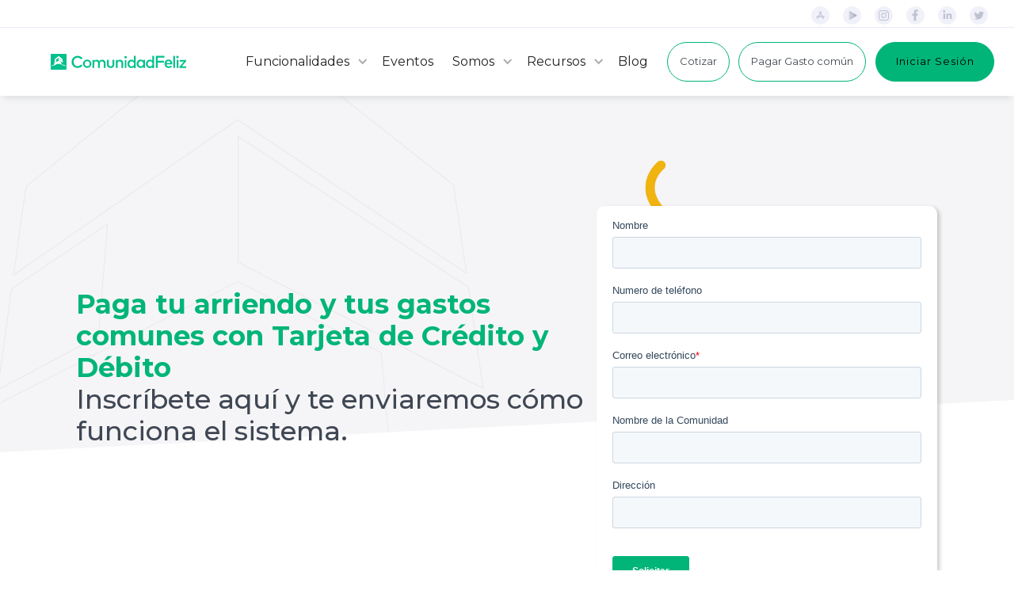

--- FILE ---
content_type: text/html; charset=utf-8
request_url: https://www.comunidadfeliz.cl/pago-en-linea-tyc
body_size: 8796
content:
<!DOCTYPE html><!-- Last Published: Fri Jan 23 2026 14:08:17 GMT+0000 (Coordinated Universal Time) --><html data-wf-domain="www.comunidadfeliz.cl" data-wf-page="63979a897288a97ea3d4c8e8" data-wf-site="5a1c79495c97d30001744f58" lang="es"><head><meta charset="utf-8"/><title>Pago en linea - tyc</title><meta content="Los residentes y copropietarios de edificio podrán pagar online desde tu celular con la app del software de administración ComunidadFeliz" name="description"/><meta content="Pago en linea - tyc" property="og:title"/><meta content="Los residentes y copropietarios de edificio podrán pagar online desde tu celular con la app del software de administración ComunidadFeliz" property="og:description"/><meta content="Pago en linea - tyc" property="twitter:title"/><meta content="Los residentes y copropietarios de edificio podrán pagar online desde tu celular con la app del software de administración ComunidadFeliz" property="twitter:description"/><meta property="og:type" content="website"/><meta content="summary_large_image" name="twitter:card"/><meta content="width=device-width, initial-scale=1" name="viewport"/><meta content="8gttyyVEcStJUFWebGdX-hXM9-pY_kafoaUJQM8_qLk" name="google-site-verification"/><link href="https://cdn.prod.website-files.com/5a1c79495c97d30001744f58/css/comunidadfeliz.shared.3885c9002.min.css" rel="stylesheet" type="text/css" integrity="sha384-OIXJACXLRnKOI5XHegBkLpni5Rm0aMpwdmpFy8Wio7LkOwp+iRF4cG9YBauXS2YX" crossorigin="anonymous"/><link href="https://fonts.googleapis.com" rel="preconnect"/><link href="https://fonts.gstatic.com" rel="preconnect" crossorigin="anonymous"/><script src="https://ajax.googleapis.com/ajax/libs/webfont/1.6.26/webfont.js" type="text/javascript"></script><script type="text/javascript">WebFont.load({  google: {    families: ["Montserrat:100,100italic,200,200italic,300,300italic,400,400italic,500,500italic,600,600italic,700,700italic,800,800italic,900,900italic","Open Sans:300,300italic,400,400italic,600,600italic,700,700italic,800,800italic","Varela Round:400","Ubuntu:300,300italic,400,400italic,500,500italic,700,700italic","Inconsolata:400,700","Merriweather:300,300italic,400,400italic,700,700italic,900,900italic","Barlow:regular,500","Creepster:regular"]  }});</script><script type="text/javascript">!function(o,c){var n=c.documentElement,t=" w-mod-";n.className+=t+"js",("ontouchstart"in o||o.DocumentTouch&&c instanceof DocumentTouch)&&(n.className+=t+"touch")}(window,document);</script><link href="https://cdn.prod.website-files.com/5a1c79495c97d30001744f58/608c21b7bbf4d245af9280e7_loguito.png" rel="shortcut icon" type="image/x-icon"/><link href="https://cdn.prod.website-files.com/5a1c79495c97d30001744f58/608c21c9f9d72674c40c7168_logote.png" rel="apple-touch-icon"/><script async="" src="https://www.googletagmanager.com/gtag/js?id=G-V4XDYWTC35"></script><script type="text/javascript">window.dataLayer = window.dataLayer || [];function gtag(){dataLayer.push(arguments);}gtag('set', 'developer_id.dZGVlNj', true);gtag('js', new Date());gtag('config', 'G-V4XDYWTC35');</script><script src="https://www.googleoptimize.com/optimize.js?id=GTM-TVWSX8G"></script>
<!-- Global site tag (gtag.js) - Google Analytics -->
<script async src="https://www.googletagmanager.com/gtag/js?id=UA-111493969-1"></script>
<script>
window.dataLayer = window.dataLayer || [];
function gtag(){dataLayer.push(arguments);}
gtag('js', new Date());

gtag('config', 'UA-111493969-1');
</script>

<!-- Global site tag (gtag.js) - Google Ads: 942070424 -->
<script async src="https://www.googletagmanager.com/gtag/js?id=AW-942070424"></script>
<script>
  window.dataLayer = window.dataLayer || [];
  function gtag(){dataLayer.push(arguments);}
  gtag('js', new Date());

  gtag('config', 'AW-942070424');
</script>

<!-- Google Tag Manager -->
<script>(function(w,d,s,l,i){w[l]=w[l]||[];w[l].push({'gtm.start':
new Date().getTime(),event:'gtm.js'});var f=d.getElementsByTagName(s)[0],
j=d.createElement(s),dl=l!='dataLayer'?'&l='+l:'';j.async=true;j.src=
'https://www.googletagmanager.com/gtm.js?id='+i+dl;f.parentNode.insertBefore(j,f);
})(window,document,'script','dataLayer','GTM-TGCP9WT');</script>
<!-- End Google Tag Manager -->

<link rel="stylesheet" type="text/css" href="https://cdn.jsdelivr.net/npm/cookieconsent@3/build/cookieconsent.min.css" />


<script>
      window.addEventListener('load', function() {
        document.querySelector('.hs-button').addEventListener('click', function() {
		fbq('track', 'Form', {currency: 'USD', value: 1});
        });
      });
    </script>

<script type="text/javascript">
    (function(c,l,a,r,i,t,y){
        c[a]=c[a]||function(){(c[a].q=c[a].q||[]).push(arguments)};
        t=l.createElement(r);t.async=1;t.src="https://www.clarity.ms/tag/"+i;
        y=l.getElementsByTagName(r)[0];y.parentNode.insertBefore(t,y);
    })(window, document, "clarity", "script", "ghcjw5whou");
</script>

<!-- Start VWO Async SmartCode -->
<link rel="preconnect" href="https://dev.visualwebsiteoptimizer.com" />
<script type='text/javascript' id='vwoCode'>
window._vwo_code || (function() {
var account_id=781789,
version=2.1,
settings_tolerance=2000,
hide_element='body',
hide_element_style = 'opacity:0 !important;filter:alpha(opacity=0) !important;background:none !important;transition:none !important;',
/* DO NOT EDIT BELOW THIS LINE */
f=false,w=window,d=document,v=d.querySelector('#vwoCode'),cK='_vwo_'+account_id+'_settings',cc={};try{var c=JSON.parse(localStorage.getItem('_vwo_'+account_id+'_config'));cc=c&&typeof c==='object'?c:{}}catch(e){}var stT=cc.stT==='session'?w.sessionStorage:w.localStorage;code={use_existing_jquery:function(){return typeof use_existing_jquery!=='undefined'?use_existing_jquery:undefined},library_tolerance:function(){return typeof library_tolerance!=='undefined'?library_tolerance:undefined},settings_tolerance:function(){return cc.sT||settings_tolerance},hide_element_style:function(){return'{'+(cc.hES||hide_element_style)+'}'},hide_element:function(){if(performance.getEntriesByName('first-contentful-paint')[0]){return''}return typeof cc.hE==='string'?cc.hE:hide_element},getVersion:function(){return version},finish:function(e){if(!f){f=true;var t=d.getElementById('_vis_opt_path_hides');if(t)t.parentNode.removeChild(t);if(e)(new Image).src='https://dev.visualwebsiteoptimizer.com/ee.gif?a='+account_id+e}},finished:function(){return f},addScript:function(e){var t=d.createElement('script');t.type='text/javascript';if(e.src){t.src=e.src}else{t.text=e.text}d.getElementsByTagName('head')[0].appendChild(t)},load:function(e,t){var i=this.getSettings(),n=d.createElement('script'),r=this;t=t||{};if(i){n.textContent=i;d.getElementsByTagName('head')[0].appendChild(n);if(!w.VWO||VWO.caE){stT.removeItem(cK);r.load(e)}}else{var o=new XMLHttpRequest;o.open('GET',e,true);o.withCredentials=!t.dSC;o.responseType=t.responseType||'text';o.onload=function(){if(t.onloadCb){return t.onloadCb(o,e)}if(o.status===200||o.status===304){_vwo_code.addScript({text:o.responseText})}else{_vwo_code.finish('&e=loading_failure:'+e)}};o.onerror=function(){if(t.onerrorCb){return t.onerrorCb(e)}_vwo_code.finish('&e=loading_failure:'+e)};o.send()}},getSettings:function(){try{var e=stT.getItem(cK);if(!e){return}e=JSON.parse(e);if(Date.now()>e.e){stT.removeItem(cK);return}return e.s}catch(e){return}},init:function(){if(d.URL.indexOf('__vwo_disable__')>-1)return;var e=this.settings_tolerance();w._vwo_settings_timer=setTimeout(function(){_vwo_code.finish();stT.removeItem(cK)},e);var t;if(this.hide_element()!=='body'){t=d.createElement('style');var i=this.hide_element(),n=i?i+this.hide_element_style():'',r=d.getElementsByTagName('head')[0];t.setAttribute('id','_vis_opt_path_hides');v&&t.setAttribute('nonce',v.nonce);t.setAttribute('type','text/css');if(t.styleSheet)t.styleSheet.cssText=n;else t.appendChild(d.createTextNode(n));r.appendChild(t)}else{t=d.getElementsByTagName('head')[0];var n=d.createElement('div');n.style.cssText='z-index: 2147483647 !important;position: fixed !important;left: 0 !important;top: 0 !important;width: 100% !important;height: 100% !important;background: white !important;';n.setAttribute('id','_vis_opt_path_hides');n.classList.add('_vis_hide_layer');t.parentNode.insertBefore(n,t.nextSibling)}var o=window._vis_opt_url||d.URL,s='https://dev.visualwebsiteoptimizer.com/j.php?a='+account_id+'&u='+encodeURIComponent(o)+'&vn='+version;if(w.location.search.indexOf('_vwo_xhr')!==-1){this.addScript({src:s})}else{this.load(s+'&x=true')}}};w._vwo_code=code;code.init();})();
</script>
<!-- End VWO Async SmartCode -->

<script type="text/javascript">
    (function(c,l,a,r,i,t,y){
        c[a]=c[a]||function(){(c[a].q=c[a].q||[]).push(arguments)};
        t=l.createElement(r);t.async=1;t.src="https://www.clarity.ms/tag/"+i;
        y=l.getElementsByTagName(r)[0];y.parentNode.insertBefore(t,y);
    })(window, document, "clarity", "script", "rkif2d7dem");
</script>

<!-- Hotjar Tracking Code for ComunidadFeliz CL (MKT) -->
<script>
    (function(h,o,t,j,a,r){
        h.hj=h.hj||function(){(h.hj.q=h.hj.q||[]).push(arguments)};
        h._hjSettings={hjid:6418817,hjsv:6};
        a=o.getElementsByTagName('head')[0];
        r=o.createElement('script');r.async=1;
        r.src=t+h._hjSettings.hjid+j+h._hjSettings.hjsv;
        a.appendChild(r);
    })(window,document,'https://static.hotjar.com/c/hotjar-','.js?sv=');
</script></head><body class="body-18"><div class="topbar"><div class="noticebar"><div class="contentwrap no-padding w-container"><div class="noticebox"><div class="noticetextblock"><div class="sellers">Contrata aquí    <strong><a href="tel:+56944357854" class="phone _3">+569 4435 7854</a></strong>   <strong><a href="tel:+56944169007" class="phone _3">+569 4416 9007</a></strong><strong><a href="tel:+56968967231" class="phone _4">+569 6896 7231</a></strong></div></div><a href="https://www.facebook.com/comunidadfeliz.cl/" target="_blank" class="rrss w-inline-block"><div class="rrss-head"></div></a><a href="https://twitter.com/comunidadfeliz" target="_blank" class="rrss w-inline-block"><div class="rrss-head twitter"></div></a><a href="https://www.youtube.com/comunidadfelizcl" target="_blank" class="rrss w-inline-block"><div class="rrss-head youtube"></div></a></div></div></div><div data-collapse="medium" data-animation="default" data-duration="400" data-doc-height="1" data-easing="ease" data-easing2="ease" role="banner" class="navbar pago taller referidos w-nav"><div class="section-115"><div class="div-block-656"><div class="div-block-658"><a href="https://apps.apple.com/cl/app/comunidadfeliz/id1477486368" class="link-block-94 w-inline-block"></a></div><div class="div-block-659"><a href="https://play.google.com/store/apps/details?id=com.comunidadfeliz.residents" class="link-block-95 w-inline-block"></a></div><div class="div-block-657"><a href="https://www.instagram.com/comunidadfeliz/" class="link-block-96 w-inline-block"></a></div><div class="div-block-660"><a href="https://www.facebook.com/comunidadfeliz.cl" class="link-block-97 w-inline-block"></a></div><div class="div-block-661"><a href="https://www.linkedin.com/company/10526757/admin/" class="link-block-98 w-inline-block"></a></div><div class="div-block-662"><a href="https://twitter.com/ComunidadFeliz?ref_src=twsrc%5Egoogle%7Ctwcamp%5Eserp%7Ctwgr%5Eauthor" class="link-block-99 w-inline-block"></a></div></div></div><div class="div-block-675 prueba-2"><div class="navigation-container"><div class="navigation-left"><a href="/" class="brand-2 w-nav-brand"><img src="https://cdn.prod.website-files.com/5a1c79495c97d30001744f58/60a5653fad6af45e59907639_logo%20cf.svg" alt="" loading="eager" class="flowbase-logo"/></a></div></div><div class="div-block-674"><nav role="navigation" class="nav-menu-6 w-nav-menu"><div data-hover="true" data-delay="0" class="dropdown-2 w-dropdown"><div class="dropdown-toggle w-dropdown-toggle"><div class="icon-9 w-icon-dropdown-toggle"></div><div class="text-block-274">Funcionalidades</div></div><nav class="navigation-dropdown w-dropdown-list"><a href="#" class="dropdown-link-1 w-inline-block"><div class="icon-square"><img src="https://cdn.prod.website-files.com/5a1c79495c97d30001744f58/5fc6a33e526ee52159b2c8f5_Administrador.svg" alt="" class="navbar-icon"/></div><div class="nav-content-wrap"><div class="text-block-274">Administrador</div></div></a><a href="/funciones-comite" class="dropdown-link-4 w-inline-block"><div class="icon-square"><img src="https://cdn.prod.website-files.com/5a1c79495c97d30001744f58/5fc6a35ae0e53d5a214d3b36_Comite.svg" alt="" class="navbar-icon"/></div><div class="nav-content-wrap"><div class="text-block-63">Comité de Administración</div></div></a><a href="/funciones" class="dropdown-link-4 w-inline-block"><div class="icon-square"><img src="https://cdn.prod.website-files.com/5a1c79495c97d30001744f58/5fc6a33c1fd7927d2498714c_Copropietario%202.svg" alt="" class="navbar-icon"/></div><div class="nav-content-wrap"><div class="text-block-64">Residentes</div></div></a><a href="/funciones-inmobiliarias" class="dropdown-link-1 w-inline-block"><div class="icon-square"><img src="https://cdn.prod.website-files.com/5a1c79495c97d30001744f58/629799a13dc221643e1b2203_equipo%20comercial.svg" alt="" class="navbar-icon"/></div><div class="nav-content-wrap"><div class="text-block-274">Inmobiliarias</div></div></a></nav></div><a href="/evento" class="navigation-link-2 w-nav-link">Eventos</a><div data-hover="true" data-delay="0" class="dropdown-2 w-dropdown"><div class="dropdown-toggle w-dropdown-toggle"><div class="icon-9 w-icon-dropdown-toggle"></div><div class="text-block-274">Somos</div></div><nav class="navigation-dropdown w-dropdown-list"><a href="https://www.comunidadfeliz.com/somos" class="dropdown-link-1 w-inline-block"><div class="icon-square"><img src="https://cdn.prod.website-files.com/5a1c79495c97d30001744f58/5fc6a33e1ca825f6b6485fee_Quines%20somos.svg" alt="" class="navbar-icon"/></div><div class="nav-content-wrap"><div class="text-block-274">Quienes somos</div><div class="nav-link-details">Conoce nuestra historia</div></div></a><a href="https://comunidadfeliz.com/jobs2" class="dropdown-link-4 w-inline-block"><div class="icon-square"><img src="https://cdn.prod.website-files.com/5a1c79495c97d30001744f58/5fc6a33ee62b2dc053ab38a7_Trabajos.svg" alt="" class="navbar-icon"/></div><div class="nav-content-wrap"><div>Trabajos</div><div class="nav-link-details">Únete a nuestro equipo</div></div></a></nav></div><div data-hover="true" data-delay="0" class="dropdown-2 w-dropdown"><div class="dropdown-toggle w-dropdown-toggle"><div class="icon-9 w-icon-dropdown-toggle"></div><div class="text-block-274">Recursos</div></div><nav class="navigation-dropdown w-dropdown-list"><a href="/ebooks-cf" class="dropdown-link-1 w-inline-block"><div class="icon-square"><img src="https://cdn.prod.website-files.com/5a1c79495c97d30001744f58/5fc6a68fb6322a162fe920ce_Cursos%20(1).svg" alt="" class="navbar-icon"/></div><div class="nav-content-wrap"><div class="text-block-274">Ebooks</div><div class="nav-link-details">Material gratuito informativo</div></div></a><a href="#" class="dropdown-link-1 w-inline-block"><div class="icon-square"><img src="https://cdn.prod.website-files.com/5a1c79495c97d30001744f58/5fc6a68fb6322a162fe920ce_Cursos%20(1).svg" alt="" class="navbar-icon"/></div><div class="nav-content-wrap"><div class="text-block-274">Cursos y talleres</div><div class="nav-link-details">Explora nuestros cursos</div></div></a><a href="/grabaciones" class="dropdown-link-1 w-inline-block"><div class="icon-square"><img src="https://cdn.prod.website-files.com/5a1c79495c97d30001744f58/5fc6a68fb6322a162fe920ce_Cursos%20(1).svg" alt="" class="navbar-icon"/></div><div class="nav-content-wrap"><div class="text-block-274">Grabaciones</div><div class="nav-link-details">Mira las grabaciones</div></div></a><a href="/descargas" class="dropdown-link-1 w-inline-block"><div class="icon-square"><img src="https://cdn.prod.website-files.com/5a1c79495c97d30001744f58/5fc6a68fb6322a162fe920ce_Cursos%20(1).svg" alt="" class="navbar-icon"/></div><div class="nav-content-wrap"><div class="text-block-274">Kit gráfico</div><div class="nav-link-details">Material informativo inicial</div></div></a><a href="/beneficios" class="dropdown-link-1 w-inline-block"><div class="icon-square"><img src="https://cdn.prod.website-files.com/5a1c79495c97d30001744f58/5fc6a68fb6322a162fe920ce_Cursos%20(1).svg" alt="" class="navbar-icon"/></div><div class="nav-content-wrap"><div class="text-block-274">Beneficios</div><div class="nav-link-details">Para clientes</div></div></a></nav></div><a href="/blog" class="navigation-link-2 w-nav-link">Blog</a></nav><div class="navigation-right"><a href="/contratar-b" class="pricing-button w-button">Cotizar</a><a href="https://app.comunidadfeliz.com/pago_facil" target="_blank" class="button-22 _2 _3 w-button">Pagar Gasto común</a><a href="https://app.comunidadfeliz.cl/" class="button-menu w-button">Iniciar Sesión</a></div></div></div><div class="large-container-2 w-container"><a href="/" class="logo-block-2 w-nav-brand"><img src="https://cdn.prod.website-files.com/5a1c79495c97d30001744f58/60a5653fad6af45e59907639_logo%20cf.svg" alt="" class="logo"/></a><nav role="navigation" class="nav-menu nav-menu-3 w-nav-menu"><div data-hover="false" data-delay="0" class="dropdown-2 smartphone2 w-dropdown"><div class="dropdown-toggle w-dropdown-toggle"><div class="icon-9 w-icon-dropdown-toggle"></div><div class="text-block-274">Funcionalidades</div></div><nav class="navigation-dropdown smartphone w-dropdown-list"><a href="#" class="dropdown-link-1 mobile w-inline-block"><div class="nav-content-wrap"><div class="text-block-274">Administrador</div></div></a><a href="/funciones-comite" class="dropdown-link-4 w-inline-block"><div class="nav-content-wrap"><div class="text-block-63">Comité de Administración</div></div></a><a href="/funciones" class="dropdown-link-4 mobile w-inline-block"><div class="nav-content-wrap"><div class="text-block-64">Copropietario</div></div></a></nav></div><a href="/evento" class="nav-link-3 w-nav-link">Eventos</a><div data-hover="false" data-delay="0" class="dropdown-2 smartphone2 w-dropdown"><div class="dropdown-toggle w-dropdown-toggle"><div class="icon-9 w-icon-dropdown-toggle"></div><div class="text-block-274">Somos</div></div><nav class="navigation-dropdown smartphone w-dropdown-list"><a href="#" class="dropdown-link-1 mobile w-inline-block"><div class="nav-content-wrap"><div class="text-block-274">Quienes somos</div><div class="nav-link-details">Conoce nuestra historia</div></div></a><a href="https://comunidadfeliz.com/jobs" class="dropdown-link-4 mobile w-inline-block"><div class="nav-content-wrap"><div>Trabajos</div><div class="nav-link-details">Únete a nuestro equipo</div></div></a></nav></div><div data-hover="false" data-delay="0" class="dropdown-2 smartphone2 w-dropdown"><div class="dropdown-toggle w-dropdown-toggle"><div class="icon-9 w-icon-dropdown-toggle"></div><div class="text-block-274">Recursos</div></div><nav class="navigation-dropdown smartphone w-dropdown-list"><a href="/ebooks-cf" class="dropdown-link-1 mobile w-inline-block"><div class="nav-content-wrap"><div class="text-block-274">Ebooks</div><div class="nav-link-details">Material gratuito informativo</div></div></a><a href="#" class="dropdown-link-1 mobile w-inline-block"><div class="nav-content-wrap"><div class="text-block-274">Cursos y talleres</div><div class="nav-link-details">Explora nuestros cursos</div></div></a><a href="/grabaciones" class="dropdown-link-1 mobile w-inline-block"><div class="nav-content-wrap"><div class="text-block-274">Grabaciones</div><div class="nav-link-details">Mira las grabaciones</div></div></a><a href="/descargas" class="dropdown-link-1 mobile w-inline-block"><div class="nav-content-wrap"><div class="text-block-274">Kit gráfico</div><div class="nav-link-details">Material informativo inicial</div></div></a><a href="/beneficios" class="dropdown-link-1 mobile w-inline-block"><div class="nav-content-wrap"><div class="text-block-274">Beneficios</div><div class="nav-link-details">Para clientes</div></div></a></nav></div><a href="/blog" class="nav-link-3 w-nav-link">Blog</a><a href="/contratar" class="cta-button planes w-inline-block"><div class="cta-button-title">Cotizar</div></a><a href="https://app.comunidadfeliz.com/pago_facil" class="cta-button color w-inline-block"><div class="cta-button-title">Pagar Gasto Común</div></a><a href="https://app.comunidadfeliz.cl/" class="cta-button color w-inline-block"><div class="cta-button-title">Iniciar Sesión</div></a></nav><div class="general-menu-button w-nav-button"><div class="icon-10 w-icon-nav-menu"></div></div></div></div></div><div id="Hero" class="section-98"><div class="div-block-606 oneclick w-clearfix"><div class="hero-left-block-4"><h1 class="heading-168 oneclick"><strong class="bold-text-130">Paga tu arriendo y tus gastos comunes con Tarjeta de Crédito y Débito<br/></strong>Inscríbete aquí y te enviaremos cómo funciona el sistema.<br/></h1></div><div class="div-block-580 w-clearfix"><div class="hero-cta-demo-2"><div class="demo-form"><div class="html-embed-41 w-embed w-script"><script charset="utf-8" type="text/javascript" src="//js.hsforms.net/forms/embed/v2.js"></script>
<script>
  hbspt.forms.create({
    region: "na1",
    portalId: "6977629",
    formId: "3e4bb1ee-dd68-4a6e-9050-74994e64506c"
  });
</script></div></div></div></div></div></div><div class="section-94"><div class="container-23"><div class="columns-3 w-row"><div class="column w-col w-col-6 w-col-stack"><div class="div-block-540"><div class="div-block-790"><img src="https://cdn.prod.website-files.com/5a1c79495c97d30001744f58/61b265d2f293cd60e4d0a7e3_Check.svg" loading="lazy" alt="" class="image-121"/><div class="text-block-298"><strong class="bold-text-131">Acumula distintos puntos de tus tarjetas<br/>‍</strong>Al pagar tu gasto común con tarjeta de crédito, podrás ir acumulando los distintos tipos de puntos que te generan tus tarjetas</div></div><div class="div-block-790"><img src="https://cdn.prod.website-files.com/5a1c79495c97d30001744f58/61b265d2f293cd60e4d0a7e3_Check.svg" loading="lazy" alt="" class="image-121"/><div class="text-block-298"><strong class="bold-text-132">Automatiza tu pago facilmente<br/>‍</strong>Podrás automatizar el pago de tu gasto común fácilmente y no te tendrás que preocupar más por cobro de multa por no pago.<strong><br/></strong></div></div><div class="div-block-790 img"><img src="https://cdn.prod.website-files.com/5a1c79495c97d30001744f58/61b265d2f293cd60e4d0a7e3_Check.svg" loading="lazy" alt="" class="image-121"/><div class="div-block-1122"><div class="text-block-298"><strong class="bold-text-132">Convierte tus gastos comunes en Millas LATAM<br/>‍</strong>Con la opción de pago en línea podrás acumular millas del programa LATAM PASS<strong><br/></strong></div><img src="https://cdn.prod.website-files.com/5a1c79495c97d30001744f58/60ccdd48e643dda8cc8ec92f_DV68KDH5_400x400.jpg" loading="lazy" width="87" alt="" class="image-213"/></div></div></div></div><div class="column-2 w-col w-col-6 w-col-stack"><img class="image-68 admin pagoenlinea" src="https://cdn.prod.website-files.com/5a1c79495c97d30001744f58/62bb854cd09faa40969ea5fc_PERSONAS.png" alt="" style="opacity:0" sizes="(max-width: 479px) 72vw, (max-width: 767px) 52vw, (max-width: 991px) 50vw, (max-width: 1279px) 36vw, 424px" data-w-id="a7dfa9e9-997e-350a-e139-ce07f92786ed" srcset="https://cdn.prod.website-files.com/5a1c79495c97d30001744f58/62bb854cd09faa40969ea5fc_PERSONAS-p-500.png 500w, https://cdn.prod.website-files.com/5a1c79495c97d30001744f58/62bb854cd09faa40969ea5fc_PERSONAS-p-800.png 800w, https://cdn.prod.website-files.com/5a1c79495c97d30001744f58/62bb854cd09faa40969ea5fc_PERSONAS.png 829w"/></div></div></div></div><div id="Footer" class="footer"><div class="large-container footer w-container"><div id="w-node-e588711d-ca3c-68ca-5c80-fe932c664d2f-4e9ceab9" class="footer-row block w-row"><div class="footer-column w-col w-col-3"><div class="footer-title">SÍGUENOS</div><a href="https://www.facebook.com/comunidadfeliz.cl/" target="_blank" rel="noopener" class="footer-social-icon w-inline-block"><img src="https://cdn.prod.website-files.com/5a1c79495c97d30001744f58/5a1c79495c97d3000174506e_003-facebook-logo.svg" alt="" loading="lazy" class="footer-small-social-icon"/></a><a href="https://twitter.com/comunidadfeliz" target="_blank" rel="noopener" class="footer-social-icon w-inline-block"><img src="https://cdn.prod.website-files.com/5a1c79495c97d30001744f58/5a1c79495c97d30001745068_001-twitter-logo-silhouette.svg" width="15" alt="" loading="lazy" class="footer-small-social-icon"/></a><a href="https://www.instagram.com/comunidadfeliz/" target="_blank" rel="noopener" class="footer-social-icon w-inline-block"><img src="https://cdn.prod.website-files.com/5a1c79495c97d30001744f58/5a1c79495c97d3000174506d_002-instagram-logo.svg" width="14" alt="" loading="lazy" class="footer-small-social-icon"/></a><div class="footer-title margintip"><a href="https://www.comunidadfeliz.cl/" target="_blank">¿Buscas Administrador?</a></div><div class="div-block-10159"><a href="https://www.comunidadfeliz.com/somos" class="w-inline-block"><div class="text-block-456">Quienes somos</div></a><a href="https://www.comunidadfeliz.com/jobs" target="_blank" class="w-inline-block"><div class="text-block-456">Trabajos</div></a><a href="/descargas" class="w-inline-block"><div class="text-block-456">Pide material para tu comunidad</div></a><a href="/beneficios" class="w-inline-block"><div class="text-block-456">Beneficios</div></a></div></div><div class="footer-column w-col w-col-3"><div class="footer-title">POLÍTICA DE USO</div><a href="https://www.comunidadfeliz.cl/avisodeprivacidad" class="footer-link">Aviso de privacidad</a><a href="https://www.comunidadfeliz.cl/informacion/aviso-de-privacidad" target="_blank" class="footer-link">Aviso de privacidad - Residentes</a><a href="https://www.comunidadfeliz.cl/legal" class="footer-link">Términos de servicio</a><a href="https://comunidadfeliz.gitbook.io/residents/" target="_blank" class="link-block-538 w-inline-block"><div class="text-block-456">API &amp; Developers</div></a><a href="https://www.comunidadfeliz.cl/informacion/terminos-y-condiciones-de-control-de-acceso" target="_blank" class="w-inline-block"><div class="text-block-456">Términos y Condiciones -Control de Acceso</div></a></div><div class="footer-column w-col w-col-3"><div class="footer-title">CONTRATAR</div><a href="tel:+56229381880" class="footer-link">+56 2 2938 1880</a></div><div class="footer-column last w-col w-col-3"><div class="footer-title">SOPORTE Y FACTURACIÓN</div><a href="tel:+56229381880" class="footer-link">+56 2 2938 1880<br/></a></div></div></div><div class="large-container footer w-container"><div id="w-node-b7d0b1b8-f9f8-8f72-9d3e-c764efafc81d-4e9ceab9" class="bottom-footer-block"><p class="bottom-footer-paragraph"><strong data-new-link="true" class="bold-text-37">Software de administración edificios y condominios<br/>ComunidadFeliz SpA</strong></p><p class="bottom-footer-paragraph right">Atención telefónica:<br/>Lunes - Jueves: 09:00 - 20:00 hrs<br/>Viernes: 9:00 - 18:00 hrs <br/>Sábado y domingo: sin atención telefónica.<br/><br/>Chat en línea:<br/>Lunes a Jueves: 9:00 - 20:00 hrs<br/>Viernes a Domingo: 9:00 - 17:00 hrs<br/>‍<br/>Correo:<strong><br/>‍</strong><a href="mailto:contacto@comunidadfeliz.cl?subject=Footer%20pagina%20web" class="link">contacto@comunidadfeliz.cl<br/></a></p></div></div></div><script src="https://d3e54v103j8qbb.cloudfront.net/js/jquery-3.5.1.min.dc5e7f18c8.js?site=5a1c79495c97d30001744f58" type="text/javascript" integrity="sha256-9/aliU8dGd2tb6OSsuzixeV4y/faTqgFtohetphbbj0=" crossorigin="anonymous"></script><script src="https://cdn.prod.website-files.com/5a1c79495c97d30001744f58/js/comunidadfeliz.schunk.36b8fb49256177c8.js" type="text/javascript" integrity="sha384-4abIlA5/v7XaW1HMXKBgnUuhnjBYJ/Z9C1OSg4OhmVw9O3QeHJ/qJqFBERCDPv7G" crossorigin="anonymous"></script><script src="https://cdn.prod.website-files.com/5a1c79495c97d30001744f58/js/comunidadfeliz.schunk.0f705d2797780959.js" type="text/javascript" integrity="sha384-3KvWShXag1f8vu6hjGRrknE+Rs7VYs4PKdpchLUxPqm/sIodqELmn0jU7W2qdYcb" crossorigin="anonymous"></script><script src="https://cdn.prod.website-files.com/5a1c79495c97d30001744f58/js/comunidadfeliz.schunk.eb2d3617c47c1962.js" type="text/javascript" integrity="sha384-haoM4Wj7dilPoMvhHTOObPFny6DcO8vaC5XDS+9345qgBStfb0jO2VzOYxbZjP9N" crossorigin="anonymous"></script><script src="https://cdn.prod.website-files.com/5a1c79495c97d30001744f58/js/comunidadfeliz.a030b230.5300105b900fe74b.js" type="text/javascript" integrity="sha384-1lrBxfVrFtfdzphUtJXiMuN6SK6TEa1KBLVHggeylBGPHigPXcDblVAO+o2wqimL" crossorigin="anonymous"></script><!-- Start of HubSpot Embed Code -->
<script type="text/javascript" id="hs-script-loader" async defer src="//js.hs-scripts.com/6977629.js"></script>
<!-- End of HubSpot Embed Code -->

<!-- Google Tag Manager (noscript) -->
<noscript><iframe src="https://www.googletagmanager.com/ns.html?id=GTM-TGCP9WT"
height="0" width="0" style="display:none;visibility:hidden"></iframe></noscript>
<!-- End Google Tag Manager (noscript) -->


<script>function loadScript(a){var b=document.getElementsByTagName("head")[0],c=document.createElement("script");c.type="text/javascript",c.src="https://tracker.metricool.com/resources/be.js",c.onreadystatechange=a,c.onload=a,b.appendChild(c)}loadScript(function(){beTracker.t({hash:"178f4c8b4f59aa62a2f8b25b48844a1c"})});</script>

<!-- Cookie Consent Code -->
<script src="https://cdn.jsdelivr.net/npm/cookieconsent@3/build/cookieconsent.min.js" data-cfasync="false"></script>
<script>
window.cookieconsent.initialise({
  "palette": {
    "popup": {
      "background": "#00b577"
    },
    "button": {
      "background": "#ffffff"
    }
  "showLink": false,
  "theme": "classic",
  "position": "bottom-left",
  "content": {
    "message": "Utilizamos cookies para mejorar su experiencia en nuestro sitio web. Al continuar navegando, aceptas nuestra política de privacidad y el uso de cookies.",
    "dismiss": "Ok!"
  }
});
</script><script src="https://hubspotonwebflow.com/assets/js/form-124.js" type="text/javascript" integrity="sha384-bjyNIOqAKScdeQ3THsDZLGagNN56B4X2Auu9YZIGu+tA/PlggMk4jbWruG/P6zYj" crossorigin="anonymous"></script></body></html>

--- FILE ---
content_type: image/svg+xml
request_url: https://cdn.prod.website-files.com/5a1c79495c97d30001744f58/60a5653fad6af45e59907639_logo%20cf.svg
body_size: 1191
content:
<svg xmlns="http://www.w3.org/2000/svg" viewBox="0 0 291.05 34.06">
  <defs>
    <style>
      .fc1db441-7778-4948-917e-9b4f9131ed6b {
        fill: #00c08b;
      }
    </style>
  </defs>
  <g id="a0f796f1-ac13-4026-b7d8-dce8640a497b" data-name="Capa 2">
    <g id="e3a78571-540f-4bc0-ae8d-bcdb050c2a93" data-name="Textos">
      <g>
        <path class="fc1db441-7778-4948-917e-9b4f9131ed6b" d="M68.36,9.54,65,11.79a8.31,8.31,0,0,0-7-3.61c-5.11,0-8.87,3.7-8.87,9.1s3.76,9.1,8.87,9.1a8.22,8.22,0,0,0,7-3.59l3.29,2.41A12.16,12.16,0,0,1,58,30.26c-7.68,0-13.1-5.5-13.1-13s5.42-13,13.1-13C62.44,4.3,66.39,6.29,68.36,9.54Z"/>
        <path class="fc1db441-7778-4948-917e-9b4f9131ed6b" d="M87.5,21.23a9.22,9.22,0,0,1-18.43,0,9.22,9.22,0,0,1,18.43,0Zm-14.58,0a5.37,5.37,0,1,0,10.74,0,5.37,5.37,0,1,0-10.74,0Z"/>
        <path class="fc1db441-7778-4948-917e-9b4f9131ed6b" d="M117.73,19.45V30.21H114V20.68c0-2.88-1.49-4.49-4-4.49a4.25,4.25,0,0,0-4.43,4.53v9.49h-3.75V20.68c0-2.88-1.49-4.49-4-4.49a4.24,4.24,0,0,0-4.43,4.53v9.49H89.63V13.08h3.72v2.09a6.06,6.06,0,0,1,5.26-2.53,6.74,6.74,0,0,1,5.91,3,7,7,0,0,1,6.26-3A6.6,6.6,0,0,1,117.73,19.45Z"/>
        <path class="fc1db441-7778-4948-917e-9b4f9131ed6b" d="M136.61,22.54c0,5.45-3.93,7.7-7.94,7.7s-7.94-2.25-7.94-7.7V12.67h3.76V22.2c0,3.31,1.84,4.52,4.18,4.52s4.18-1.21,4.18-4.52V12.67h3.76Z"/>
        <path class="fc1db441-7778-4948-917e-9b4f9131ed6b" d="M155.72,19.47V30.23H152V20.7c0-2.87-1.48-4.48-4-4.48a4.24,4.24,0,0,0-4.44,4.52v9.49h-3.75V13.11h3.72V15.2a6.06,6.06,0,0,1,5.25-2.54A6.6,6.6,0,0,1,155.72,19.47Z"/>
        <path class="fc1db441-7778-4948-917e-9b4f9131ed6b" d="M163.4,7.21a2.63,2.63,0,0,1-5.26,0,2.63,2.63,0,1,1,5.26,0Zm-.75,23H158.9V13.13h3.75Z"/>
        <path class="fc1db441-7778-4948-917e-9b4f9131ed6b" d="M178.72,15V4.31h3.74v26.2h-3.74V28a6.49,6.49,0,0,1-5.38,2.5c-4.79,0-8.56-3.77-8.56-9s3.77-9,8.56-9A6.53,6.53,0,0,1,178.72,15Zm-10.1,6.49c0,3,1.95,5.49,5.17,5.49S179,24.62,179,21.49,176.88,16,173.79,16,168.62,18.49,168.62,21.49Z"/>
        <path class="fc1db441-7778-4948-917e-9b4f9131ed6b" d="M202.26,30.23h-3.73V27.74a6.49,6.49,0,0,1-5.38,2.5c-4.79,0-8.57-3.77-8.57-9s3.78-9,8.57-9a6.51,6.51,0,0,1,5.38,2.52V12.67h3.73Zm-13.83-9c0,3,1.94,5.49,5.16,5.49s5.17-2.36,5.17-5.49-2.07-5.49-5.17-5.49S188.43,18.23,188.43,21.23Z"/>
        <path class="fc1db441-7778-4948-917e-9b4f9131ed6b" d="M218.33,15V4.31h3.74V30.45h-3.74V28A6.5,6.5,0,0,1,213,30.51c-4.79,0-8.56-3.78-8.56-9s3.77-9,8.56-9A6.5,6.5,0,0,1,218.33,15Zm-10.1,6.49c0,3,2,5.49,5.17,5.49s5.16-2.36,5.16-5.49S216.49,16,213.4,16,208.23,18.49,208.23,21.49Z"/>
        <polygon class="fc1db441-7778-4948-917e-9b4f9131ed6b" points="243.07 18.91 229.84 18.91 229.84 30.23 225.73 30.23 225.73 4.32 243.91 4.32 243.91 8.21 229.84 8.21 229.84 15.02 243.07 15.02 243.07 18.91"/>
        <path class="fc1db441-7778-4948-917e-9b4f9131ed6b" d="M261.07,21.22c0,.48,0,1-.07,1.39H248.34a4.84,4.84,0,0,0,5.1,4.36,8.22,8.22,0,0,0,4.95-1.8l1.86,2.66a10.3,10.3,0,0,1-7.05,2.41c-5.13,0-8.76-3.57-8.76-9s3.49-9,8.53-9C257.77,12.22,261.05,15.87,261.07,21.22Zm-12.71-1.45h8.89c-.41-2.67-2-4.22-4.35-4.22C250.24,15.55,248.76,17.26,248.36,19.77Z"/>
        <rect class="fc1db441-7778-4948-917e-9b4f9131ed6b" x="263.2" y="4.35" width="3.75" height="25.84"/>
        <path class="fc1db441-7778-4948-917e-9b4f9131ed6b" d="M274.82,6.79a2.61,2.61,0,0,1-2.65,2.66,2.59,2.59,0,0,1-2.61-2.66,2.61,2.61,0,0,1,2.61-2.68A2.64,2.64,0,0,1,274.82,6.79Zm-.75,23.42h-3.76V12.81h3.76Z"/>
        <polygon class="fc1db441-7778-4948-917e-9b4f9131ed6b" points="290.87 15.8 281.52 26.81 291.05 26.81 291.05 30.21 276.55 30.21 276.55 27.49 286.06 16.48 276.83 16.48 276.83 13.08 290.87 13.08 290.87 15.8"/>
        <g>
          <path class="fc1db441-7778-4948-917e-9b4f9131ed6b" d="M7.21,23.23l.52-3.72L17,14.78l5.49,2.71.35,4.05a13.25,13.25,0,0,1,2.35,1.91,8.33,8.33,0,0,1,1.51-.22,8.1,8.1,0,0,1,7.36,4.88V1.72A1.73,1.73,0,0,0,33.56.5,1.71,1.71,0,0,0,32.35,0H1.72A1.76,1.76,0,0,0,.84.24,1.73,1.73,0,0,0,0,1.72V28.11A8.12,8.12,0,0,1,7.21,23.23Zm19.18-4.35L17,14V9.22L25.83,15ZM8.91,11.15,17,4.59l8.25,6.5.5,3.39L17,8.61,8.43,14.54Zm-.55,3.9,3.69-2.49-.36,4.32L7.82,18.93Z"/>
          <path class="fc1db441-7778-4948-917e-9b4f9131ed6b" d="M27.18,24.73a9.31,9.31,0,0,0-1.59.14A12.25,12.25,0,0,0,17,21.42a12.11,12.11,0,0,0-8.53,3.45,9.1,9.1,0,0,0-1.58-.14A8.57,8.57,0,0,0,0,28.11v4.24A1.63,1.63,0,0,0,.14,33a1.71,1.71,0,0,0,1.58,1.05H32.35a1.71,1.71,0,0,0,1.71-1.71V28.11A8.55,8.55,0,0,0,27.18,24.73Z"/>
        </g>
      </g>
    </g>
  </g>
</svg>


--- FILE ---
content_type: image/svg+xml
request_url: https://cdn.prod.website-files.com/5a1c79495c97d30001744f58/5fc6a33c1fd7927d2498714c_Copropietario%202.svg
body_size: 183
content:
<svg xmlns="http://www.w3.org/2000/svg" viewBox="0 0 324 324"><defs><style>.cls-1{fill:#dee3fb;}.cls-2,.cls-3{fill:#4c5af5;}.cls-2{fill-rule:evenodd;}</style></defs><g id="Capa_2" data-name="Capa 2"><g id="Capa_1-2" data-name="Capa 1"><circle class="cls-1" cx="162" cy="162" r="162"/><path class="cls-2" d="M213.4,146c-2.67,0-4.41,1.74-4.41,4.59v63.82H177.53V188.52c0-2.3-1.78-4.59-4-4.59H150.84a4.88,4.88,0,0,0-4.81,4.59v25.87H115V152.87a4.43,4.43,0,0,0-4.37-4.59c-2.63,0-4.37,1.74-4.37,4.59v66.7a4.52,4.52,0,0,0,4.37,4.63h40.24c2.18,0,3.92-2.33,3.92-4.63V193.14h14v26.43a5,5,0,0,0,4.81,4.63H213.4a4.86,4.86,0,0,0,4.37-4.63v-69A4.43,4.43,0,0,0,213.4,146Zm24,3.45h0c-28.87-31.06-46.79-50-72.59-77a3.44,3.44,0,0,0-2.63-1.7,4.31,4.31,0,0,0-3.48,1.7L86.54,148.87a5.8,5.8,0,0,0-1.3,3.44,3.38,3.38,0,0,0,1.3,2.85c1.77,2.3,4.37,2.3,6.14,0l69.52-73,69.12,74.15a4.23,4.23,0,0,0,3.07,1.15,4.59,4.59,0,0,0,3-8Z"/><polygon class="cls-3" points="106 156.44 106 131.91 162.64 79.45 218 130.72 218 165.98 218 219.44 173.63 219.44 173.63 188.44 149.19 188.44 149.19 219.44 106 219.44 106 156.44"/></g></g></svg>

--- FILE ---
content_type: image/svg+xml
request_url: https://cdn.prod.website-files.com/5a1c79495c97d30001744f58/5fa572906abead3a1afbe458_Linkeid0.svg
body_size: 101
content:
<svg xmlns="http://www.w3.org/2000/svg" viewBox="0 0 12.46 12.46">
  <defs>
    <style>
      .fb3dc41b-dc1d-4860-ab02-ab5011a60a92 {
        fill: #d5d9ef;
        opacity: 0.36;
      }

      .a8f8a949-c98a-455b-bc1f-c4344c027748 {
        fill: #bdc2d1;
      }
    </style>
  </defs>
  <g id="e411dd0e-329d-4ffb-a789-53ba9fc9102a" data-name="Capa 2">
    <g id="f710ec81-b3d6-426d-9f88-07c5d1cb9959" data-name="Capa 1">
      <path class="fb3dc41b-dc1d-4860-ab02-ab5011a60a92" d="M12.46,6.23A6.23,6.23,0,1,1,6.23,0a6.23,6.23,0,0,1,6.23,6.23"/>
      <path class="a8f8a949-c98a-455b-bc1f-c4344c027748" d="M5.67,6.83V8.59c0,.1,0,.11.11.11h1c.11,0,.12,0,.12-.12V6.64a1.48,1.48,0,0,1,0-.21.61.61,0,0,1,.45-.53A.58.58,0,0,1,8,6.09a.66.66,0,0,1,.17.48v2c0,.11,0,.12.11.12h1c.12,0,.12,0,.12-.12V6.36a1.47,1.47,0,0,0-.62-1.2,1.27,1.27,0,0,0-1-.25A1.26,1.26,0,0,0,7,5.4s0,0-.06,0,0,0,0-.06V5.09C6.9,5,6.9,5,6.78,5h-1c-.11,0-.11,0-.11.11Zm-2.08,0V8.58c0,.12,0,.12.11.12h1c.08,0,.11,0,.11-.1V5.07c0-.08,0-.1-.11-.1h-1c-.11,0-.11,0-.11.11ZM3.47,3.51a.74.74,0,1,0,1.47,0,.74.74,0,1,0-1.47,0Z"/>
    </g>
  </g>
</svg>


--- FILE ---
content_type: image/svg+xml
request_url: https://cdn.prod.website-files.com/5a1c79495c97d30001744f58/5fa5728f85b005fcbb6485d1_Facebook0.svg
body_size: 117
content:
<svg xmlns="http://www.w3.org/2000/svg" viewBox="0 0 12.46 12.46">
  <defs>
    <style>
      .a19101da-2e5e-4110-9239-63a40b1f5fa4 {
        fill: #d5d9ef;
        opacity: 0.36;
      }

      .fe4b5aec-ea2e-471d-86f2-b2ae61144a77 {
        fill: #bdc2d1;
      }
    </style>
  </defs>
  <g id="b1ed8d4d-a864-4b92-8b41-60a140e10621" data-name="Capa 2">
    <g id="b68f1908-f914-452d-a598-0d6334cb12a5" data-name="Capa 1">
      <path class="a19101da-2e5e-4110-9239-63a40b1f5fa4" d="M12.46,6.23A6.23,6.23,0,1,1,6.23,0a6.23,6.23,0,0,1,6.23,6.23"/>
      <path class="fe4b5aec-ea2e-471d-86f2-b2ae61144a77" d="M6.59,8.09V6.42c0-.08,0-.08.08-.08h1s0,0,0,0,0-.26.05-.4.07-.55.11-.83c0-.08,0-.08-.07-.08H6.66c-.07,0-.07,0-.07-.07V4.17a1.23,1.23,0,0,1,0-.27A.46.46,0,0,1,7,3.49a.73.73,0,0,1,.25,0h.73S8,3.45,8,3.4V2.29s0,0,0,0l-.33,0-.35,0a3.21,3.21,0,0,0-.76,0,1.53,1.53,0,0,0-1,.67,1.82,1.82,0,0,0-.28,1c0,.35,0,.71,0,1.06C5.2,5,5.2,5,5.13,5h-1S4,5,4,5.05V6.27c0,.07,0,.07.07.07h1c.09,0,.09,0,.09.08V9.76c0,.07,0,.07.08.07H6.51c.08,0,.08,0,.08-.07Z"/>
    </g>
  </g>
</svg>


--- FILE ---
content_type: application/javascript; charset=UTF-8
request_url: https://dev.visualwebsiteoptimizer.com/j.php?a=781789&u=https%3A%2F%2Fwww.comunidadfeliz.cl%2Fpago-en-linea-tyc&vn=2.1&x=true
body_size: 9556
content:
(function(){function _vwo_err(e){function gE(e,a){return"https://dev.visualwebsiteoptimizer.com/ee.gif?a=781789&s=j.php&_cu="+encodeURIComponent(window.location.href)+"&e="+encodeURIComponent(e&&e.message&&e.message.substring(0,1e3)+"&vn=")+(e&&e.code?"&code="+e.code:"")+(e&&e.type?"&type="+e.type:"")+(e&&e.status?"&status="+e.status:"")+(a||"")}var vwo_e=gE(e);try{typeof navigator.sendBeacon==="function"?navigator.sendBeacon(vwo_e):(new Image).src=vwo_e}catch(err){}}try{var extE=0,prevMode=false;window._VWO_Jphp_StartTime = (window.performance && typeof window.performance.now === 'function' ? window.performance.now() : new Date().getTime());;;(function(){window._VWO=window._VWO||{};var aC=window._vwo_code;if(typeof aC==='undefined'){window._vwo_mt='dupCode';return;}if(window._VWO.sCL){window._vwo_mt='dupCode';window._VWO.sCDD=true;try{if(aC){clearTimeout(window._vwo_settings_timer);var h=document.querySelectorAll('#_vis_opt_path_hides');var x=h[h.length>1?1:0];x&&x.remove();}}catch(e){}return;}window._VWO.sCL=true;;window._vwo_mt="live";var localPreviewObject={};var previewKey="_vis_preview_"+781789;var wL=window.location;;try{localPreviewObject[previewKey]=window.localStorage.getItem(previewKey);JSON.parse(localPreviewObject[previewKey])}catch(e){localPreviewObject[previewKey]=""}try{window._vwo_tm="";var getMode=function(e){var n;if(window.name.indexOf(e)>-1){n=window.name}else{n=wL.search.match("_vwo_m=([^&]*)");n=n&&atob(decodeURIComponent(n[1]))}return n&&JSON.parse(n)};var ccMode=getMode("_vwo_cc");if(window.name.indexOf("_vis_heatmap")>-1||window.name.indexOf("_vis_editor")>-1||ccMode||window.name.indexOf("_vis_preview")>-1){try{if(ccMode){window._vwo_mt=decodeURIComponent(wL.search.match("_vwo_m=([^&]*)")[1])}else if(window.name&&JSON.parse(window.name)){window._vwo_mt=window.name}}catch(e){if(window._vwo_tm)window._vwo_mt=window._vwo_tm}}else if(window._vwo_tm.length){window._vwo_mt=window._vwo_tm}else if(location.href.indexOf("_vis_opt_preview_combination")!==-1&&location.href.indexOf("_vis_test_id")!==-1){window._vwo_mt="sharedPreview"}else if(localPreviewObject[previewKey]){window._vwo_mt=JSON.stringify(localPreviewObject)}if(window._vwo_mt!=="live"){;if(typeof extE!=="undefined"){extE=1}if(!getMode("_vwo_cc")){(function(){var cParam='';try{if(window.VWO&&window.VWO.appliedCampaigns){var campaigns=window.VWO.appliedCampaigns;for(var cId in campaigns){if(campaigns.hasOwnProperty(cId)){var v=campaigns[cId].v;if(cId&&v){cParam='&c='+cId+'-'+v+'-1';break;}}}}}catch(e){}var prevMode=false;_vwo_code.load('https://dev.visualwebsiteoptimizer.com/j.php?mode='+encodeURIComponent(window._vwo_mt)+'&a=781789&f=1&u='+encodeURIComponent(window._vis_opt_url||document.URL)+'&eventArch=true'+'&x=true'+cParam,{sL:window._vwo_code.sL});if(window._vwo_code.sL){prevMode=true;}})();}else{(function(){window._vwo_code&&window._vwo_code.finish();_vwo_ccc={u:"/j.php?a=781789&u=https%3A%2F%2Fwww.comunidadfeliz.cl%2Fpago-en-linea-tyc&vn=2.1&x=true"};var s=document.createElement("script");s.src="https://app.vwo.com/visitor-behavior-analysis/dist/codechecker/cc.min.js?r="+Math.random();document.head.appendChild(s)})()}}}catch(e){var vwo_e=new Image;vwo_e.src="https://dev.visualwebsiteoptimizer.com/ee.gif?s=mode_det&e="+encodeURIComponent(e&&e.stack&&e.stack.substring(0,1e3)+"&vn=");aC&&window._vwo_code.finish()}})();
;;window._vwo_cookieDomain="comunidadfeliz.cl";;;;_vwo_surveyAssetsBaseUrl="https://cdn.visualwebsiteoptimizer.com/";;if(prevMode){return}if(window._vwo_mt === "live"){window.VWO=window.VWO||[];window._vwo_acc_id=781789;window.VWO._=window.VWO._||{};;;window.VWO.visUuid="D4B799A1042DDA858ED3A340F721B9CF4|35977795ad3c3cdbe463e5f4ef709b3b";
;_vwo_code.sT=_vwo_code.finished();(function(c,a,e,d,b,z,g,sT){if(window.VWO._&&window.VWO._.isBot)return;const cookiePrefix=window._vwoCc&&window._vwoCc.cookiePrefix||"";const useLocalStorage=sT==="ls";const cookieName=cookiePrefix+"_vwo_uuid_v2";const escapedCookieName=cookieName.replace(/([.*+?^${}()|[\]\\])/g,"\\$1");const cookieDomain=g;function getValue(){if(useLocalStorage){return localStorage.getItem(cookieName)}else{const regex=new RegExp("(^|;\\s*)"+escapedCookieName+"=([^;]*)");const match=e.cookie.match(regex);return match?decodeURIComponent(match[2]):null}}function setValue(value,days){if(useLocalStorage){localStorage.setItem(cookieName,value)}else{e.cookie=cookieName+"="+value+"; expires="+new Date(864e5*days+ +new Date).toGMTString()+"; domain="+cookieDomain+"; path=/"}}let existingValue=null;if(sT){const cookieRegex=new RegExp("(^|;\\s*)"+escapedCookieName+"=([^;]*)");const cookieMatch=e.cookie.match(cookieRegex);const cookieValue=cookieMatch?decodeURIComponent(cookieMatch[2]):null;const lsValue=localStorage.getItem(cookieName);if(useLocalStorage){if(lsValue){existingValue=lsValue;if(cookieValue){e.cookie=cookieName+"=; expires=Thu, 01 Jan 1970 00:00:01 GMT; domain="+cookieDomain+"; path=/"}}else if(cookieValue){localStorage.setItem(cookieName,cookieValue);e.cookie=cookieName+"=; expires=Thu, 01 Jan 1970 00:00:01 GMT; domain="+cookieDomain+"; path=/";existingValue=cookieValue}}else{if(cookieValue){existingValue=cookieValue;if(lsValue){localStorage.removeItem(cookieName)}}else if(lsValue){e.cookie=cookieName+"="+lsValue+"; expires="+new Date(864e5*366+ +new Date).toGMTString()+"; domain="+cookieDomain+"; path=/";localStorage.removeItem(cookieName);existingValue=lsValue}}a=existingValue||a}else{const regex=new RegExp("(^|;\\s*)"+escapedCookieName+"=([^;]*)");const match=e.cookie.match(regex);a=match?decodeURIComponent(match[2]):a}-1==e.cookie.indexOf("_vis_opt_out")&&-1==d.location.href.indexOf("vwo_opt_out=1")&&(window.VWO.visUuid=a),a=a.split("|"),b=new Image,g=window._vis_opt_domain||c||d.location.hostname.replace(/^www\./,""),b.src="https://dev.visualwebsiteoptimizer.com/v.gif?cd="+(window._vis_opt_cookieDays||0)+"&a=781789&d="+encodeURIComponent(d.location.hostname.replace(/^www\./,"") || c)+"&u="+a[0]+"&h="+a[1]+"&t="+z,d.vwo_iehack_queue=[b],setValue(a.join("|"),366)})("comunidadfeliz.cl",window.VWO.visUuid,document,window,0,_vwo_code.sT,"comunidadfeliz.cl","false"||null);
;clearTimeout(window._vwo_settings_timer);window._vwo_settings_timer=null;;;;;var vwoCode=window._vwo_code;if(vwoCode.filterConfig&&vwoCode.filterConfig.filterTime==="balanced"){vwoCode.removeLoaderAndOverlay()}var vwo_CIF=false;var UAP=false;;;var _vwo_style=document.getElementById('_vis_opt_path_hides'),_vwo_css=(vwoCode.hide_element_style?vwoCode.hide_element_style():'{opacity:0 !important;filter:alpha(opacity=0) !important;background:none !important;transition:none !important;}')+':root {--vwo-el-opacity:0 !important;--vwo-el-filter:alpha(opacity=0) !important;--vwo-el-bg:none !important;--vwo-el-ts:none !important;}',_vwo_text="" + _vwo_css;if (_vwo_style) { var e = _vwo_style.classList.contains("_vis_hide_layer") && _vwo_style; if (UAP && !UAP() && vwo_CIF && !vwo_CIF()) { e ? e.parentNode.removeChild(e) : _vwo_style.parentNode.removeChild(_vwo_style) } else { if (e) { var t = _vwo_style = document.createElement("style"), o = document.getElementsByTagName("head")[0], s = document.querySelector("#vwoCode"); t.setAttribute("id", "_vis_opt_path_hides"), s && t.setAttribute("nonce", s.nonce), t.setAttribute("type", "text/css"), o.appendChild(t) } if (_vwo_style.styleSheet) _vwo_style.styleSheet.cssText = _vwo_text; else { var l = document.createTextNode(_vwo_text); _vwo_style.appendChild(l) } e ? e.parentNode.removeChild(e) : _vwo_style.removeChild(_vwo_style.childNodes[0])}};window.VWO.ssMeta = { enabled: 0, noSS: 0 };;;VWO._=VWO._||{};window._vwo_clicks=false;VWO._.allSettings=(function(){return{dataStore:{campaigns:{13:{"type":"SPLIT_URL","triggers":[9426270],"ep":1731352301000,"globalCode":[],"clickmap":0,"version":4,"varSegAllowed":false,"exclude_url":"","ss":null,"pgre":true,"segment_code":"true","ps":false,"name":"MX | Curso excel y prorrateo","stag":0,"multiple_domains":0,"ibe":0,"id":13,"pc_traffic":100,"manual":false,"combs":{"1":0.5,"2":0.5},"metrics":[{"type":"m","id":1,"metricId":335368}],"goals":{"1":{"type":"CUSTOM_GOAL","identifier":"vwo_dom_submit","mca":false}},"urlRegex":"^https\\:\\\/\\\/comunidadfeliz\\.mx\\\/curso\\-excel\\-prorrateo\\\/?(?:[\\?#].*)?$","mt":{"1":"2673214"},"status":"RUNNING","sections":{"1":{"path":"","triggers":[],"segment":{"1":1,"2":1},"variation_names":{"1":"Control","2":"Variation-1"},"variationsRegex":{"1":"^https\\:\\\/\\\/comunidadfeliz\\.mx\\\/curso\\-excel\\-prorrateo\\\/?(?:[\\?#].*)?$","2":"^https\\:\\\/\\\/comunidadfeliz\\.mx\\\/curso\\-excel\\-prorrateo\\-b\\\/?(?:[\\?#].*)?$"},"variations":{"1":"https:\/\/www.comunidadfeliz.mx\/curso-excel-prorrateo","2":"https:\/\/www.comunidadfeliz.mx\/curso-excel-prorrateo-b"}}},"comb_n":{"1":"Control","2":"Variation-1"}}, 11:{"type":"SPLIT_URL","triggers":[9311277],"ep":1730899353000,"globalCode":[],"clickmap":0,"version":4,"varSegAllowed":false,"exclude_url":"","ss":null,"pgre":true,"segment_code":"true","ps":false,"name":"CL | Compilado mantenciones","stag":0,"multiple_domains":0,"ibe":0,"id":11,"pc_traffic":100,"manual":false,"combs":{"1":0.5,"2":0.5},"metrics":[{"type":"m","id":1,"metricId":335368}],"goals":{"1":{"type":"CUSTOM_GOAL","identifier":"vwo_dom_submit","mca":false}},"urlRegex":"^https\\:\\\/\\\/comunidadfeliz\\.cl\\\/mantenciones\\-edificios\\\/?(?:[\\?#].*)?$","mt":{"1":"2673214"},"status":"RUNNING","sections":{"1":{"path":"","triggers":[],"segment":{"1":1,"2":1},"variation_names":{"1":"Control","2":"Variation-1"},"variationsRegex":{"1":"^https\\:\\\/\\\/comunidadfeliz\\.cl\\\/mantenciones\\-edificios\\\/?(?:[\\?#].*)?$","2":"^https\\:\\\/\\\/comunidadfeliz\\.cl\\\/mantenciones\\-edificios\\-b\\\/?(?:[\\?#].*)?$"},"variations":{"1":"https:\/\/www.comunidadfeliz.cl\/mantenciones-edificios","2":"https:\/\/www.comunidadfeliz.cl\/mantenciones-edificios-b"}}},"comb_n":{"1":"Control","2":"Variation-1"}}, 9:{"type":"SPLIT_URL","triggers":[8094732],"ep":1726168220000,"globalCode":[],"clickmap":0,"version":4,"varSegAllowed":false,"exclude_url":"","ss":null,"pgre":true,"segment_code":"true","ps":false,"name":"Prosoc MX","stag":0,"multiple_domains":0,"ibe":0,"id":9,"pc_traffic":100,"manual":false,"combs":{"1":0.5,"2":0.5},"metrics":[{"type":"m","id":1,"metricId":335368}],"goals":{"1":{"type":"CUSTOM_GOAL","identifier":"vwo_dom_submit","mca":false}},"urlRegex":"^https\\:\\\/\\\/comunidadfeliz\\.mx\\\/todo\\-sobre\\-prosoc\\-a\\\/?(?:[\\?#].*)?$","mt":{"1":"2673214"},"status":"RUNNING","sections":{"1":{"path":"","triggers":[],"segment":{"1":1,"2":1},"variation_names":{"1":"Control","2":"Variation-1"},"variationsRegex":{"1":"^https\\:\\\/\\\/comunidadfeliz\\.mx\\\/todo\\-sobre\\-prosoc\\-a\\\/?(?:[\\?#].*)?$","2":"^https\\:\\\/\\\/comunidadfeliz\\.mx\\\/todo\\-sobre\\-prosoc\\-b\\\/?(?:[\\?#].*)?$"},"variations":{"1":"https:\/\/www.comunidadfeliz.mx\/todo-sobre-prosoc-a","2":"https:\/\/www.comunidadfeliz.mx\/todo-sobre-prosoc-b"}}},"comb_n":{"1":"Control","2":"Variation-1"}}, 10:{"type":"SPLIT_URL","triggers":[8355239],"ep":1726491319000,"globalCode":[],"clickmap":0,"version":4,"varSegAllowed":false,"exclude_url":"","ss":null,"pgre":true,"segment_code":"true","ps":false,"name":"Asociación civil","stag":0,"multiple_domains":0,"ibe":0,"id":10,"pc_traffic":100,"manual":false,"combs":{"1":0.5,"2":0.5},"metrics":[{"type":"m","id":1,"metricId":335368},{"type":"m","id":2,"metricId":866909}],"goals":{"1":{"type":"CUSTOM_GOAL","identifier":"vwo_dom_submit","mca":false},"2":{"type":"CUSTOM_GOAL","identifier":"vwo_engagement","mca":false}},"urlRegex":"^https\\:\\\/\\\/comunidadfeliz\\.mx\\\/asociacion\\-civil\\-kit\\-informativo\\\/?(?:[\\?#].*)?$","mt":{"1":"2673214","2":"7620962"},"status":"RUNNING","sections":{"1":{"path":"","triggers":[],"segment":{"1":1,"2":1},"variation_names":{"1":"v1-estatica","2":"v2--dinamica"},"variationsRegex":{"1":"^https\\:\\\/\\\/comunidadfeliz\\.mx\\\/asociacion\\-civil\\-kit\\-informativo\\\/?(?:[\\?#].*)?$","2":"^https\\:\\\/\\\/comunidadfeliz\\.mx\\\/asociacion\\-civil\\-kit\\-informativo\\-b\\\/?(?:[\\?#].*)?$"},"variations":{"1":"https:\/\/www.comunidadfeliz.mx\/asociacion-civil-kit-informativo","2":"https:\/\/www.comunidadfeliz.mx\/asociacion-civil-kit-informativo-b"}}},"comb_n":{"1":"v1-estatica","2":"v2--dinamica"}}, 6:{"type":"SPLIT_URL","triggers":[3668597],"ep":1705329269000,"globalCode":[],"clickmap":0,"version":4,"varSegAllowed":false,"exclude_url":"","ss":null,"pgre":true,"segment_code":"true","ps":false,"name":"Funciones Admin","stag":0,"multiple_domains":0,"ibe":0,"id":6,"pc_traffic":100,"manual":false,"combs":{"1":0.5,"2":0.5},"metrics":[{"type":"m","id":1,"metricId":335368},{"type":"m","id":2,"metricId":301081}],"goals":{"1":{"type":"CUSTOM_GOAL","identifier":"vwo_dom_submit","mca":false},"2":{"type":"CUSTOM_GOAL","identifier":"vwo_dom_click","mca":false}},"urlRegex":"^https\\:\\\/\\\/comunidadfeliz\\.cl\\\/funciones\\-administrador\\\/?(?:[\\?#].*)?$","mt":{"1":"2673214","2":"2378608"},"status":"RUNNING","sections":{"1":{"path":"","triggers":[],"segment":{"1":1,"2":1},"variation_names":{"1":"Control","2":"Variation-1"},"variationsRegex":{"1":"^https\\:\\\/\\\/comunidadfeliz\\.cl\\\/funciones\\-administrador\\\/?(?:[\\?#].*)?$","2":"^https\\:\\\/\\\/comunidadfeliz\\.cl\\\/funciones\\-administrador\\-b\\\/?(?:[\\?#].*)?$"},"variations":{"1":"https:\/\/www.comunidadfeliz.cl\/funciones-administrador","2":"https:\/\/www.comunidadfeliz.cl\/funciones-administrador-b"}}},"comb_n":{"1":"Control","2":"Variation-1"}}, 7:{"type":"SPLIT_URL","triggers":[7733189],"ep":1724419451000,"globalCode":[],"clickmap":0,"version":4,"varSegAllowed":false,"exclude_url":"","ss":null,"pgre":true,"segment_code":"true","ps":false,"name":"Ley Karin","stag":0,"multiple_domains":0,"ibe":0,"id":7,"pc_traffic":100,"manual":false,"combs":{"1":0.5,"2":0.5},"metrics":[{"type":"m","id":1,"metricId":335368},{"type":"m","id":2,"metricId":866909}],"goals":{"1":{"type":"CUSTOM_GOAL","identifier":"vwo_dom_submit","mca":false},"2":{"type":"CUSTOM_GOAL","identifier":"vwo_engagement","mca":false}},"urlRegex":"^https\\:\\\/\\\/comunidadfeliz\\.cl\\\/preparate\\-para\\-la\\-ley\\-karin\\-a\\\/?(?:[\\?#].*)?$","mt":{"1":"2673214","2":"7620962"},"status":"RUNNING","sections":{"1":{"path":"","triggers":[],"segment":{"1":1,"2":1},"variation_names":{"1":"Control","2":"Variation-1"},"variationsRegex":{"1":"^https\\:\\\/\\\/comunidadfeliz\\.cl\\\/preparate\\-para\\-la\\-ley\\-karin\\-a\\\/?(?:[\\?#].*)?$","2":"^https\\:\\\/\\\/comunidadfeliz\\.cl\\\/preparate\\-para\\-la\\-ley\\-karin\\-b\\\/?(?:[\\?#].*)?$"},"variations":{"1":"https:\/\/www.comunidadfeliz.cl\/preparate-para-la-ley-karin-a","2":"https:\/\/www.comunidadfeliz.cl\/preparate-para-la-ley-karin-b"}}},"comb_n":{"1":"Control","2":"Variation-1"}}, 14:{"type":"SPLIT_URL","triggers":[10297396],"ep":1735325118000,"globalCode":[],"clickmap":0,"version":4,"varSegAllowed":false,"exclude_url":"","ss":null,"pgre":true,"segment_code":"true","ps":false,"name":"CL | Curso comité test a\/b","stag":0,"multiple_domains":0,"ibe":0,"id":14,"pc_traffic":100,"manual":false,"combs":{"1":0.5,"2":0.5},"metrics":[{"type":"m","id":1,"metricId":335368},{"type":"m","id":2,"metricId":866909}],"goals":{"1":{"type":"CUSTOM_GOAL","identifier":"vwo_dom_submit","mca":false},"2":{"type":"CUSTOM_GOAL","identifier":"vwo_engagement","mca":false}},"urlRegex":"^https\\:\\\/\\\/comunidadfeliz\\.cl\\\/eventos\\\/curso\\-para\\-comites\\-de\\-administracion\\\/?(?:[\\?#].*)?$","mt":{"1":"2673214","2":"7620962"},"status":"RUNNING","sections":{"1":{"path":"","triggers":[],"segment":{"1":1,"2":1},"variation_names":{"1":"Control","2":"Variation-1"},"variationsRegex":{"1":"^https\\:\\\/\\\/comunidadfeliz\\.cl\\\/eventos\\\/curso\\-para\\-comites\\-de\\-administracion\\\/?(?:[\\?#].*)?$","2":"^https\\:\\\/\\\/comunidadfeliz\\.cl\\\/curso\\-comites\\-administracion\\\/?(?:[\\?#].*)?$"},"variations":{"1":"https:\/\/www.comunidadfeliz.cl\/eventos\/curso-para-comites-de-administracion","2":"https:\/\/www.comunidadfeliz.cl\/curso-comites-administracion"}}},"comb_n":{"1":"Control","2":"Variation-1"}}},changeSets:{},plugins:{"DACDNCONFIG":{"SPA":true,"AST":true,"FB":false,"CKLV":false,"aSM":false,"CINSTJS":false,"SPAR":false,"CRECJS":false,"eNC":false,"IAF":false,"PRTHD":false,"SST":false,"DONT_IOS":false,"CJ":false,"RDBG":false,"DNDOFST":1000,"jsConfig":{"earc":1,"m360":1,"ast":1,"ivocpa":false,"vqe":false},"SCC":"{\"cache\":0}","debugEvt":false,"DLRE":false,"DT":{"TC":"function(){ return _vwo_t.cm('eO','js',VWO._.dtc.ctId); };","SEGMENTCODE":"function(){ return _vwo_s().f_e(_vwo_s().dt(),'mobile') };","DELAYAFTERTRIGGER":1000,"DEVICE":"mobile"},"BSECJ":false,"CSHS":false,"UCP":false,"SD":false},"IP":"3.142.194.59","UA":{"ps":"desktop:false:Mac OS X:10.15.7:ClaudeBot:1:Spider","os":"MacOS","dt":"spider","br":"Other","de":"Other"},"LIBINFO":{"SURVEY":{"HASH":"26c3d4886040fa9c2a9d64ea634f2facbr"},"WORKER":{"HASH":"70faafffa0475802f5ee03ca5ff74179br"},"SURVEY_HTML":{"HASH":"9e434dd4255da1c47c8475dbe2dcce30br"},"SURVEY_DEBUG_EVENTS":{"HASH":"070e0146fac2addb72df1f8a77c73552br"},"DEBUGGER_UI":{"HASH":"ac2f1194867fde41993ef74a1081ed6bbr"},"EVAD":{"LIB_SUFFIX":"","HASH":""},"HEATMAP_HELPER":{"HASH":"c5d6deded200bc44b99989eeb81688a4br"},"OPA":{"PATH":"\/4.0","HASH":"47280cdd59145596dbd65a7c3edabdc2br"},"TRACK":{"LIB_SUFFIX":"","HASH":"13868f8d526ad3d74df131c9d3ab264bbr"}},"GEO":{"vn":"geoip2","c":"Columbus","cn":"United States","cEU":"","rn":"Ohio","r":"OH","conC":"NA","cc":"US"},"PIICONFIG":false,"ACCTZ":"GMT"},vwoData:{"gC":null},crossDomain:{},integrations:{},events:{"vwo_variationShown":{},"vwo_debugLogs":{},"vwo_dom_click":{"nS":["target.innerText","target"]},"vwo_dom_hover":{},"vwo_newSessionCreated":{},"vwo_syncVisitorProp":{},"vwo_dom_submit":{},"vwo_analyzeHeatmap":{},"vwo_analyzeRecording":{},"vwo_analyzeForm":{},"vwo_pageView":{},"vwo_sessionSync":{},"vwo_screenViewed":{},"vwo_log":{},"vwo_tabOut":{},"vwo_tabIn":{},"vwo_copy":{},"vwo_quickBack":{},"vwo_pageRefreshed":{},"vwo_surveyCompleted":{},"vwo_recommendation_block_shown":{},"vwo_errorOnPage":{},"vwo_surveyExtraData":{},"vwo_surveyQuestionDisplayed":{},"vwo_surveyClosed":{},"vwo_orientationChanged":{},"vwo_appGoesInBackground":{},"vwo_networkChanged":{},"vwo_fling":{},"vwo_performance":{},"vwo_appNotResponding":{},"vwo_mouseout":{},"vwo_cursorThrashed":{},"vwo_rC":{},"vwo_pageUnload":{},"vwo_appComesInForeground":{},"vwo_autoCapture":{},"vwo_survey_reachedThankyou":{},"vwo_longPress":{},"vwo_scroll":{},"vwo_doubleTap":{},"vwo_singleTap":{},"vwo_vA":{},"vwo_survey_attempt":{},"vwo_survey_questionShown":{},"vwo_survey_display":{},"vwo_survey_complete":{},"vwo_conversion":{},"vwo_revenue":{},"vwo_survey_questionAttempted":{},"vwo_survey_close":{},"vwo_selection":{},"vwo_surveyAttempted":{},"vwo_appTerminated":{},"vwo_appLaunched":{},"vwo_timer":{"nS":["timeSpent"]},"vwo_surveyDisplayed":{},"vwo_dom_scroll":{"nS":["pxBottom","bottom","top","pxTop"]},"vwo_appCrashed":{},"vwo_page_session_count":{},"vwo_goalVisit":{"nS":["expId"]},"vwo_leaveIntent":{},"vwo_customTrigger":{},"vwo_surveyQuestionAttempted":{},"vwo_repeatedHovered":{},"vwo_sdkDebug":{},"vwo_surveyQuestionSubmitted":{},"vwo_repeatedScrolled":{},"vwo_zoom":{},"vwo_survey_surveyCompleted":{},"vwo_survey_submit":{},"vwo_fmeSdkInit":{},"vwo_sdkUsageStats":{},"vwo_trackGoalVisited":{},"vwo_customConversion":{}},visitorProps:{"vwo_domain":{},"vwo_email":{}},uuid:"D4B799A1042DDA858ED3A340F721B9CF4",syV:{},syE:{},cSE:{},CIF:false,syncEvent:"sessionCreated",syncAttr:"sessionCreated"},sCIds:{},oCids:["13","11","9","10","6","7","14"],triggers:{"8355239":{"cnds":["o",["a",{"id":500,"event":"vwo_pageView","filters":[["storage.cookies._vis_opt_exp_10_split","nbl"]]},{"id":504,"event":"vwo_pageView","filters":[["page.url","urlReg","^https\\:\\\/\\\/comunidadfeliz\\.mx\\\/asociacion\\-civil\\-kit\\-informativo\\-b\\\/?(?:[\\?#].*)?$"]]}],["a",{"event":"vwo_visibilityTriggered","id":5,"filters":[]},{"id":1000,"event":"vwo_pageView","filters":[]}]],"dslv":2},"2":{"cnds":[{"event":"vwo_variationShown","id":100}]},"3668597":{"cnds":["o",["a",{"id":500,"event":"vwo_pageView","filters":[["storage.cookies._vis_opt_exp_6_split","nbl"]]},{"id":504,"event":"vwo_pageView","filters":[["page.url","urlReg","^https\\:\\\/\\\/comunidadfeliz\\.cl\\\/funciones\\-administrador\\-b\\\/?(?:[\\?#].*)?$"]]}],["a",{"event":"vwo_visibilityTriggered","id":5,"filters":[]},{"id":1000,"event":"vwo_pageView","filters":[]}]],"dslv":2},"9311277":{"cnds":["o",["a",{"id":500,"event":"vwo_pageView","filters":[["storage.cookies._vis_opt_exp_11_split","nbl"]]},{"id":504,"event":"vwo_pageView","filters":[["page.url","urlReg","^https\\:\\\/\\\/comunidadfeliz\\.cl\\\/mantenciones\\-edificios\\-b\\\/?(?:[\\?#].*)?$"]]}],["a",{"event":"vwo_visibilityTriggered","id":5,"filters":[]},{"id":1000,"event":"vwo_pageView","filters":[]}]],"dslv":2},"5":{"cnds":[{"event":"vwo_postInit","id":101}]},"8094732":{"cnds":["o",["a",{"id":500,"event":"vwo_pageView","filters":[["storage.cookies._vis_opt_exp_9_split","nbl"]]},{"id":504,"event":"vwo_pageView","filters":[["page.url","urlReg","^https\\:\\\/\\\/comunidadfeliz\\.mx\\\/todo\\-sobre\\-prosoc\\-b\\\/?(?:[\\?#].*)?$"]]}],["a",{"event":"vwo_visibilityTriggered","id":5,"filters":[]},{"id":1000,"event":"vwo_pageView","filters":[]}]],"dslv":2},"75":{"cnds":[{"event":"vwo_urlChange","id":99}]},"9426270":{"cnds":["o",["a",{"id":500,"event":"vwo_pageView","filters":[["storage.cookies._vis_opt_exp_13_split","nbl"]]},{"id":504,"event":"vwo_pageView","filters":[["page.url","urlReg","^https\\:\\\/\\\/comunidadfeliz\\.mx\\\/curso\\-excel\\-prorrateo\\-b\\\/?(?:[\\?#].*)?$"]]}],["a",{"event":"vwo_visibilityTriggered","id":5,"filters":[]},{"id":1000,"event":"vwo_pageView","filters":[]}]],"dslv":2},"2378608":{"cnds":[{"id":1000,"event":"vwo_dom_click","filters":[]}],"dslv":2},"8":{"cnds":[{"event":"vwo_pageView","id":102}]},"11":{"cnds":[{"event":"vwo_dynDataFetched","id":105,"filters":[["event.state","eq",1]]}]},"9":{"cnds":[{"event":"vwo_groupCampTriggered","id":105}]},"10297396":{"cnds":["o",["a",{"id":500,"event":"vwo_pageView","filters":[["storage.cookies._vis_opt_exp_14_split","nbl"]]},{"id":504,"event":"vwo_pageView","filters":[["page.url","urlReg","^https\\:\\\/\\\/comunidadfeliz\\.cl\\\/curso\\-comites\\-administracion\\\/?(?:[\\?#].*)?$"]]}],["a",{"event":"vwo_visibilityTriggered","id":5,"filters":[]},{"id":1000,"event":"vwo_pageView","filters":[]}]],"dslv":2},"7733189":{"cnds":["o",["a",{"id":500,"event":"vwo_pageView","filters":[["storage.cookies._vis_opt_exp_7_split","nbl"]]},{"id":504,"event":"vwo_pageView","filters":[["page.url","urlReg","^https\\:\\\/\\\/comunidadfeliz\\.cl\\\/preparate\\-para\\-la\\-ley\\-karin\\-b\\\/?(?:[\\?#].*)?$"]]}],["a",{"event":"vwo_visibilityTriggered","id":5,"filters":[]},{"id":1000,"event":"vwo_pageView","filters":[]}]],"dslv":2},"7620962":{"cnds":["o",{"id":1000,"event":"vwo_dom_click","filters":[["event.userEngagement","eq",true]]},{"id":1001,"event":"vwo_dom_submit","filters":[["event.userEngagement","eq",true]]}],"dslv":2},"2673214":{"cnds":[{"id":1000,"event":"vwo_dom_submit","filters":[]}],"dslv":2}},preTriggers:{},tags:{},rules:[{"tags":[{"data":"campaigns.10","id":"runCampaign","priority":0}],"triggers":["8355239"]},{"tags":[{"data":"campaigns.6","id":"runCampaign","priority":0}],"triggers":["3668597"]},{"tags":[{"data":"campaigns.11","id":"runCampaign","priority":0}],"triggers":["9311277"]},{"tags":[{"data":"campaigns.9","id":"runCampaign","priority":0}],"triggers":["8094732"]},{"tags":[{"data":"campaigns.13","id":"runCampaign","priority":0}],"triggers":["9426270"]},{"tags":[{"data":{"type":"m","campaigns":[{"g":2,"c":6}]},"id":"metric","metricId":301081}],"triggers":["2378608"]},{"tags":[{"data":"campaigns.14","id":"runCampaign","priority":0}],"triggers":["10297396"]},{"tags":[{"data":"campaigns.7","id":"runCampaign","priority":0}],"triggers":["7733189"]},{"tags":[{"data":{"type":"m","campaigns":[{"g":2,"c":10}]},"id":"metric","metricId":866909},{"data":{"type":"m","campaigns":[{"g":2,"c":7}]},"id":"metric","metricId":866909},{"data":{"type":"m","campaigns":[{"g":2,"c":14}]},"id":"metric","metricId":866909}],"triggers":["7620962"]},{"tags":[{"data":{"type":"m","campaigns":[{"g":1,"c":13}]},"id":"metric","metricId":335368},{"data":{"type":"m","campaigns":[{"g":1,"c":11}]},"id":"metric","metricId":335368},{"data":{"type":"m","campaigns":[{"g":1,"c":9}]},"id":"metric","metricId":335368},{"data":{"type":"m","campaigns":[{"g":1,"c":10}]},"id":"metric","metricId":335368},{"data":{"type":"m","campaigns":[{"g":1,"c":6}]},"id":"metric","metricId":335368},{"data":{"type":"m","campaigns":[{"g":1,"c":7}]},"id":"metric","metricId":335368},{"data":{"type":"m","campaigns":[{"g":1,"c":14}]},"id":"metric","metricId":335368}],"triggers":["2673214"]},{"tags":[{"id":"runTestCampaign"}],"triggers":["2"]},{"tags":[{"id":"visibilityService","priority":2}],"triggers":["9"]},{"tags":[{"id":"checkEnvironment"}],"triggers":["5"]},{"tags":[{"id":"revaluateHiding","priority":3}],"triggers":["11"]},{"tags":[{"id":"urlChange"}],"triggers":["75"]},{"tags":[{"id":"prePostMutation","priority":3},{"priority":2,"id":"groupCampaigns"}],"triggers":["8"]}],pages:{"ec":[{"454600":{"inc":["o",["url","urlReg","(?i).*"]]}}]},pagesEval:{"ec":[454600]},stags:{},domPath:{}}})();
;;var commonWrapper=function(argument){if(!argument){argument={valuesGetter:function(){return{}},valuesSetter:function(){},verifyData:function(){return{}}}}var getVisitorUuid=function(){if(window._vwo_acc_id>=1037725){return window.VWO&&window.VWO.get("visitor.id")}else{return window.VWO._&&window.VWO._.cookies&&window.VWO._.cookies.get("_vwo_uuid")}};var pollInterval=100;var timeout=6e4;return function(){var accountIntegrationSettings={};var _interval=null;function waitForAnalyticsVariables(){try{accountIntegrationSettings=argument.valuesGetter();accountIntegrationSettings.visitorUuid=getVisitorUuid()}catch(error){accountIntegrationSettings=undefined}if(accountIntegrationSettings&&argument.verifyData(accountIntegrationSettings)){argument.valuesSetter(accountIntegrationSettings);return 1}return 0}var currentTime=0;_interval=setInterval((function(){currentTime=currentTime||performance.now();var result=waitForAnalyticsVariables();if(result||performance.now()-currentTime>=timeout){clearInterval(_interval)}}),pollInterval)}};
        var pushBasedCommonWrapper=function(argument){var firedCamp={};if(!argument){argument={integrationName:"",getExperimentList:function(){},accountSettings:function(){},pushData:function(){}}}return function(){window.VWO=window.VWO||[];var getVisitorUuid=function(){if(window._vwo_acc_id>=1037725){return window.VWO&&window.VWO.get("visitor.id")}else{return window.VWO._&&window.VWO._.cookies&&window.VWO._.cookies.get("_vwo_uuid")}};var sendDebugLogsOld=function(expId,variationId,errorType,user_type,data){try{var errorPayload={f:argument["integrationName"]||"",a:window._vwo_acc_id,url:window.location.href,exp:expId,v:variationId,vwo_uuid:getVisitorUuid(),user_type:user_type};if(errorType=="initIntegrationCallback"){errorPayload["log_type"]="initIntegrationCallback";errorPayload["data"]=JSON.stringify(data||"")}else if(errorType=="timeout"){errorPayload["timeout"]=true}if(window.VWO._.customError){window.VWO._.customError({msg:"integration debug",url:window.location.href,lineno:"",colno:"",source:JSON.stringify(errorPayload)})}}catch(e){window.VWO._.customError&&window.VWO._.customError({msg:"integration debug failed",url:"",lineno:"",colno:"",source:""})}};var sendDebugLogs=function(expId,variationId,errorType,user_type){var eventName="vwo_debugLogs";var eventPayload={};try{eventPayload={intName:argument["integrationName"]||"",varId:variationId,expId:expId,type:errorType,vwo_uuid:getVisitorUuid(),user_type:user_type};if(window.VWO._.event){window.VWO._.event(eventName,eventPayload,{enableLogs:1})}}catch(e){eventPayload={msg:"integration event log failed",url:window.location.href};window.VWO._.event&&window.VWO._.event(eventName,eventPayload)}};var callbackFn=function(data){if(!data)return;var expId=data[1],variationId=data[2],repeated=data[0],singleCall=0,debug=0;var experimentList=argument.getExperimentList();var integrationName=argument["integrationName"]||"vwo";if(typeof argument.accountSettings==="function"){var accountSettings=argument.accountSettings();if(accountSettings){singleCall=accountSettings["singleCall"];debug=accountSettings["debug"]}}if(debug){sendDebugLogs(expId,variationId,"intCallTriggered",repeated);sendDebugLogsOld(expId,variationId,"initIntegrationCallback",repeated)}if(singleCall&&(repeated==="vS"||repeated==="vSS")||firedCamp[expId]){return}window.expList=window.expList||{};var expList=window.expList[integrationName]=window.expList[integrationName]||[];if(expId&&variationId&&["VISUAL_AB","VISUAL","SPLIT_URL"].indexOf(_vwo_exp[expId].type)>-1){if(experimentList.indexOf(+expId)!==-1){firedCamp[expId]=variationId;var visitorUuid=getVisitorUuid();var pollInterval=100;var currentTime=0;var timeout=6e4;var user_type=_vwo_exp[expId].exec?"vwo-retry":"vwo-new";var interval=setInterval((function(){if(expList.indexOf(expId)!==-1){clearInterval(interval);return}currentTime=currentTime||performance.now();var toClearInterval=argument.pushData(expId,variationId,visitorUuid);if(debug&&toClearInterval){sendDebugLogsOld(expId,variationId,"",user_type);sendDebugLogs(expId,variationId,"intDataPushed",user_type)}var isTimeout=performance.now()-currentTime>=timeout;if(isTimeout&&debug){sendDebugLogsOld(expId,variationId,"timeout",user_type);sendDebugLogs(expId,variationId,"intTimeout",user_type)}if(toClearInterval||isTimeout){clearInterval(interval)}if(toClearInterval){window.expList[integrationName].push(expId)}}),pollInterval||100)}}};window.VWO.push(["onVariationApplied",callbackFn]);window.VWO.push(["onVariationShownSent",callbackFn])}};
    var surveyDataCommonWrapper=function(argument){window._vwoFiredSurveyEvents=window._vwoFiredSurveyEvents||{};if(!argument){argument={getCampaignList:function(){return[]},surveyStatusChange:function(){},answerSubmitted:function(){}}}return function(){window.VWO=window.VWO||[];function getValuesFromAnswers(answers){return answers.map((function(ans){return ans.value}))}function generateHash(str){var hash=0;for(var i=0;i<str.length;i++){hash=(hash<<5)-hash+str.charCodeAt(i);hash|=0}return hash}function getEventKey(data,status){if(status==="surveySubmitted"){var values=getValuesFromAnswers(data.answers).join("|");return generateHash(data.surveyId+"_"+data.questionText+"_"+values)}else{return data.surveyId+"_"+status}}function commonSurveyCallback(data,callback,surveyStatus){if(!data)return;var surveyId=data.surveyId;var campaignList=argument.getCampaignList();if(surveyId&&campaignList.indexOf(+surveyId)!==-1){var eventKey=getEventKey(data,surveyStatus);if(window._vwoFiredSurveyEvents[eventKey])return;window._vwoFiredSurveyEvents[eventKey]=true;var surveyData={accountId:data.accountId,surveyId:data.surveyId,uuid:data.uuid};if(surveyStatus==="surveySubmitted"){Object.assign(surveyData,{questionType:data.questionType,questionText:data.questionText,answers:data.answers,answersValue:getValuesFromAnswers(data.answers),skipped:data.skipped})}var pollInterval=100;var currentTime=0;var timeout=6e4;var interval=setInterval((function(){currentTime=currentTime||performance.now();var done=callback(surveyId,surveyStatus,surveyData);var expired=performance.now()-currentTime>=timeout;if(done||expired){window._vwoFiredSurveyEvents[eventKey]=true;clearInterval(interval)}}),pollInterval)}}window.VWO.push(["onSurveyShown",function(data){commonSurveyCallback(data,argument.surveyStatusChange,"surveyShown")}]);window.VWO.push(["onSurveyCompleted",function(data){commonSurveyCallback(data,argument.surveyStatusChange,"surveyCompleted")}]);window.VWO.push(["onSurveyAnswerSubmitted",function(data){commonSurveyCallback(data,argument.answerSubmitted,"surveySubmitted")}])}};
    (function(){var VWOOmniTemp={};window.VWOOmni=window.VWOOmni||{};for(var key in VWOOmniTemp)Object.prototype.hasOwnProperty.call(VWOOmniTemp,key)&&(window.VWOOmni[key]=VWOOmniTemp[key]);;})();(function(){window.VWO=window.VWO||[];var pollInterval=100;var _vis_data={};var intervalObj={};var analyticsTimerObj={};var experimentListObj={};window.VWO.push(["onVariationApplied",function(data){if(!data){return}var expId=data[1],variationId=data[2];if(expId&&variationId&&["VISUAL_AB","VISUAL","SPLIT_URL"].indexOf(window._vwo_exp[expId].type)>-1){}}])})();;
;var vD=VWO.data||{};VWO.data={content:{"fns":{"list":{"args":{"1":{}},"vn":1}}},as:"r2.visualwebsiteoptimizer.com",dacdnUrl:"https://dev.visualwebsiteoptimizer.com",accountJSInfo:{"rp":30,"noSS":false,"ts":1769373045,"pc":{"a":0,"t":0},"tpc":{}}};for(var k in vD){VWO.data[k]=vD[k]};var gcpfb=function(a,loadFunc,status,err,success){function vwoErr() {_vwo_err({message:"Google_Cdn failing for " + a + ". Trying Fallback..",code:"cloudcdnerr",status:status});} if(a.indexOf("/cdn/")!==-1){loadFunc(a.replace("cdn/",""),err,success); vwoErr(); return true;} else if(a.indexOf("/dcdn/")!==-1&&a.indexOf("evad.js") !== -1){loadFunc(a.replace("dcdn/",""),err,success); vwoErr(); return true;}};window.VWO=window.VWO || [];window.VWO._= window.VWO._ || {};window.VWO._.gcpfb=gcpfb;;window._vwoCc = window._vwoCc || {}; if (typeof window._vwoCc.dAM === 'undefined') { window._vwoCc.dAM = 1; };var d={cookie:document.cookie,URL:document.URL,referrer:document.referrer};var w={VWO:{_:{}},location:{href:window.location.href,search:window.location.search},_vwoCc:window._vwoCc};;window._vwo_cdn="https://dev.visualwebsiteoptimizer.com/cdn/";window._vwo_apm_debug_cdn="https://dev.visualwebsiteoptimizer.com/cdn/";window.VWO._.useCdn=true;window.vwo_eT="br";window._VWO=window._VWO||{};window._VWO.fSeg={};window._VWO.dcdnUrl="/dcdn/settings.js";;window.VWO.sTs=1769160997;window._VWO._vis_nc_lib=window._vwo_cdn+"edrv/beta/nc-452e0b1468c7be076f600c665af55c4e.br.js";var loadWorker=function(url){_vwo_code.load(url, { dSC: true, onloadCb: function(xhr,a){window._vwo_wt_l=true;if(xhr.status===200 ||xhr.status===304){var code="var window="+JSON.stringify(w)+",document="+JSON.stringify(d)+";window.document=document;"+xhr.responseText;var blob=new Blob([code||"throw new Error('code not found!');"],{type:"application/javascript"}),url=URL.createObjectURL(blob); var CoreWorker = window.VWO.WorkerRef || window.Worker; window.mainThread={webWorker:new CoreWorker(url)};window.vwoChannelFW=new MessageChannel();window.vwoChannelToW=new MessageChannel();window.mainThread.webWorker.postMessage({vwoChannelToW:vwoChannelToW.port1,vwoChannelFW:vwoChannelFW.port2},[vwoChannelToW.port1, vwoChannelFW.port2]);if(!window._vwo_mt_f)return window._vwo_wt_f=true;_vwo_code.addScript({text:window._vwo_mt_f});delete window._vwo_mt_f}else{if(gcpfb(a,loadWorker,xhr.status)){return;}_vwo_code.finish("&e=loading_failure:"+a)}}, onerrorCb: function(a){if(gcpfb(a,loadWorker)){return;}window._vwo_wt_l=true;_vwo_code.finish("&e=loading_failure:"+a);}})};loadWorker("https://dev.visualwebsiteoptimizer.com/cdn/edrv/beta/worker-1863d6aa8f79bd9f31662c1d4f9b7cfa.br.js");;var _vis_opt_file;var _vis_opt_lib;var check_vn=function f(){try{var[r,n,t]=window.jQuery.fn.jquery.split(".").map(Number);return 2===r||1===r&&(4<n||4===n&&2<=t)}catch(r){return!1}};var uxj=vwoCode.use_existing_jquery&&typeof vwoCode.use_existing_jquery()!=="undefined";var lJy=uxj&&vwoCode.use_existing_jquery()&&check_vn();if(window.VWO._.allSettings.dataStore.previewExtraSettings!=undefined&&window.VWO._.allSettings.dataStore.previewExtraSettings.isSurveyPreviewMode){var surveyHash=window.VWO._.allSettings.dataStore.plugins.LIBINFO.SURVEY_DEBUG_EVENTS.HASH;var param1="evad.js?va=";var param2="&d=debugger_new";var param3="&sp=1&a=781789&sh="+surveyHash;_vis_opt_file=uxj?lJy?param1+"vanj"+param2:param1+"va_gq"+param2:param1+"edrv/beta/va_gq-b919d511ff242dbe11d5ad59bf40292c.br.js"+param2;_vis_opt_file=_vis_opt_file+param3;_vis_opt_lib="https://dev.visualwebsiteoptimizer.com/dcdn/"+_vis_opt_file}else if(window.VWO._.allSettings.dataStore.mode!=undefined&&window.VWO._.allSettings.dataStore.mode=="PREVIEW"){ var path1 = 'edrv/beta/pd_'; var path2 = window.VWO._.allSettings.dataStore.plugins.LIBINFO.EVAD.HASH + ".js"; ;if(typeof path1!=="undefined"&&path1){_vis_opt_file=uxj?lJy?path1+"vanj.js":path1+"va_gq"+path2:path1+"edrv/beta/va_gq-b919d511ff242dbe11d5ad59bf40292c.br.js"+path2;_vis_opt_lib="https://dev.visualwebsiteoptimizer.com/cdn/"+_vis_opt_file}_vis_opt_file=uxj?lJy?path1+"vanj.js":path1+"va_gq"+path2:path1+"edrv/beta/va_gq-b919d511ff242dbe11d5ad59bf40292c.br.js"+path2;_vis_opt_lib="https://dev.visualwebsiteoptimizer.com/cdn/"+_vis_opt_file}else{var vaGqFile="edrv/beta/va_gq-b919d511ff242dbe11d5ad59bf40292c.br.js";_vis_opt_file=uxj?lJy?"edrv/beta/vanj-8bab9129d83eae3649acea36e6118aee.br.js":vaGqFile:"edrv/beta/va_gq-b919d511ff242dbe11d5ad59bf40292c.br.js";if(_vis_opt_file.indexOf("vanj")>-1&&!check_vn()){_vis_opt_file=vaGqFile}}window._vwo_library_timer=setTimeout((function(){vwoCode.removeLoaderAndOverlay&&vwoCode.removeLoaderAndOverlay();vwoCode.finish()}),vwoCode.library_tolerance&&typeof vwoCode.library_tolerance()!=="undefined"?vwoCode.library_tolerance():2500),_vis_opt_lib=typeof _vis_opt_lib=="undefined"?window._vwo_cdn+_vis_opt_file:_vis_opt_lib;if(window.location.search.includes("trackingOff=true")){return}var loadLib=function(url){_vwo_code.load(url, { dSC: true, onloadCb:function(xhr,a){window._vwo_mt_l=true;if(xhr.status===200 || xhr.status===304){if(!window._vwo_wt_f)return window._vwo_mt_f=xhr.responseText;_vwo_code.addScript({text:xhr.responseText});delete window._vwo_wt_f;}else{if(gcpfb(a,loadLib,xhr.status)){return;}_vwo_code.finish("&e=loading_failure:"+a);}}, onerrorCb: function(a){if(gcpfb(a,loadLib)){return;}window._vwo_mt_l=true;_vwo_code.finish("&e=loading_failure:"+a);}})};loadLib(_vis_opt_lib);VWO.load_co=function(u,opts){return window._vwo_code.load(u,opts);};;;;}}catch(e){_vwo_code.finish();_vwo_code.removeLoaderAndOverlay&&_vwo_code.removeLoaderAndOverlay();_vwo_err(e);window.VWO.caE=1}})();


--- FILE ---
content_type: image/svg+xml
request_url: https://cdn.prod.website-files.com/5a1c79495c97d30001744f58/629799a13dc221643e1b2203_equipo%20comercial.svg
body_size: 1461
content:
<svg width="115" height="115" viewBox="0 0 115 115" fill="none" xmlns="http://www.w3.org/2000/svg">
<circle cx="57.5" cy="57.5" r="57.5" fill="#D1DFFD"/>
<path d="M69.6955 36.2673L69.698 36.3365C69.4824 36.3333 69.3021 36.3261 69.1163 36.3185L69.1016 36.3179C68.8666 36.3083 68.619 36.2981 68.2987 36.2972C68.2873 36.2921 68.2724 36.2844 68.2554 36.2736C68.2376 36.2623 68.2201 36.2494 68.2039 36.2356C68.1977 36.2303 68.1921 36.2252 68.187 36.2204C68.1697 35.8442 68.1604 35.5476 68.151 35.2452L68.1507 35.2374C68.1408 34.9183 68.1306 34.592 68.1107 34.1684C68.1073 33.8095 68.0327 33.3841 67.8186 33.0043C67.5842 32.5888 67.1498 32.1909 66.5003 32.1367L66.4685 32.134L66.4366 32.1334C60.1802 32.0107 53.8821 32.0106 47.6255 32.1333C47.0273 32.1379 46.5348 32.4828 46.243 32.7823C45.9468 33.0861 45.6278 33.5771 45.6175 34.1655C45.5972 34.5939 45.5869 34.9228 45.5768 35.2452L45.5767 35.2501C45.5667 35.5712 45.5568 35.8863 45.5375 36.2973C45.1749 36.2979 44.8978 36.3009 44.5611 36.3155C44.6359 34.2606 44.6772 33.1685 44.7862 31.1464C53.0415 30.9502 61.2573 30.9512 69.4731 31.1493C69.5804 33.1552 69.622 34.2793 69.6955 36.2673ZM44.5532 36.5807C44.5533 36.5813 44.5534 36.5816 44.5534 36.5816L44.5532 36.5807ZM69.6988 36.481C69.6988 36.4809 69.699 36.4803 69.6994 36.4791L69.6988 36.481Z" stroke="#005FC5" stroke-width="2"/>
<path d="M42.1052 60.425C52.4692 60.4647 62.7961 60.4641 73.123 60.3838C73.1258 60.3851 73.1286 60.3866 73.1315 60.3882V61.5473C73.1315 61.9032 73.2095 62.3429 73.4792 62.7231C73.7804 63.1475 74.2589 63.4046 74.8254 63.4046H74.8347L74.8441 63.4045C75.9226 63.3842 76.7363 63.3741 77.5578 63.3639L77.5645 63.3638C78.3823 63.3537 79.2083 63.3434 80.3071 63.323C80.8263 63.3196 81.2976 63.0788 81.6203 62.8057C81.9272 62.546 82.2957 62.0863 82.3154 61.476C82.3545 60.9966 82.357 60.6876 82.3572 60.2573C83.6103 60.2395 84.5808 60.23 85.5511 60.2205L85.5718 60.2203C86.6086 60.2102 87.6473 60.1999 89.0293 60.1796C89.0333 60.1802 89.0485 60.1826 89.0736 60.1916C89.0926 60.1984 89.1116 60.207 89.1293 60.2166C88.9627 66.4403 88.483 72.6263 87.7281 78.7748C87.7102 78.7936 87.684 78.8179 87.6486 78.8446C87.5946 78.8854 87.5361 78.9191 87.4845 78.9416C87.4522 78.9557 87.4322 78.9614 87.425 78.9632C67.068 80.3462 46.8338 80.3455 26.5174 78.9613L26.4946 78.9597C26.4898 78.9572 26.4839 78.9539 26.4772 78.9497C26.4657 78.9423 26.4536 78.9334 26.442 78.9233C26.4318 78.9144 26.4231 78.9056 26.4162 78.8978C25.6146 72.7162 25.1698 66.452 25.0041 60.2211C26.3455 60.2405 27.3635 60.2505 28.3774 60.2604L28.3991 60.2606C29.4193 60.2706 30.4376 60.2806 31.7821 60.3003C31.8179 60.7351 31.8181 60.9855 31.8181 61.4654C31.8181 62.4434 32.5695 63.3586 33.6663 63.3637C34.953 63.3836 35.9237 63.3938 36.8829 63.4038L36.9256 63.4043C37.8932 63.4144 38.8537 63.4245 40.1233 63.4447C41.1715 63.509 42.1052 62.6575 42.1052 61.5879V60.425ZM73.1124 60.3795C73.1124 60.3795 73.1129 60.3796 73.1139 60.3799L73.1124 60.3795ZM42.1089 60.2832C42.1093 60.2819 42.1095 60.2813 42.1095 60.2813L42.1089 60.2832Z" stroke="#005FC5" stroke-width="2"/>
<path d="M88.7285 42.4991C88.7329 42.5014 88.7382 42.5046 88.7442 42.5087C88.7517 42.5139 88.7591 42.5199 88.7659 42.5263C88.7693 42.5294 88.7723 42.5325 88.7749 42.5354C89.0895 47.4572 89.2123 50.0094 89.2929 54.8317H82.4805V54.3211C82.4805 53.7429 82.1686 53.2511 81.8702 52.9448C81.5701 52.6368 81.0773 52.3048 80.4714 52.3007C78.2626 52.2597 77.1527 52.2597 74.95 52.2597H74.949C74.2816 52.2597 73.8113 52.6425 73.5525 53.0522C73.3086 53.4383 73.2142 53.8886 73.2142 54.2802V54.7904C73.2074 54.7906 73.2006 54.7907 73.1937 54.7907H42.1267C42.1198 54.7907 42.113 54.7906 42.1063 54.7905V54.2802C42.1063 53.8982 42.0071 53.4561 41.7742 53.0775C41.5326 52.6849 41.0687 52.2597 40.3715 52.2597H40.3637L40.3558 52.2598C37.7514 52.3007 36.4922 52.3007 33.8806 52.3007C33.2793 52.3007 32.7771 52.6254 32.4683 52.9264C32.1668 53.2202 31.8193 53.7175 31.8193 54.3211V54.8317H25.5351C25.5765 49.9879 25.6613 47.4372 25.9774 42.4932C46.9212 41.7274 67.8249 41.7293 88.7285 42.4991ZM25.1558 54.8305C25.1559 54.8304 25.1572 54.8305 25.1596 54.8309C25.157 54.8307 25.1558 54.8305 25.1558 54.8305ZM25.5334 55.208C25.5334 55.2081 25.5332 55.2068 25.533 55.2042C25.5333 55.2067 25.5334 55.208 25.5334 55.208ZM31.8182 55.2066C31.8182 55.2066 31.8182 55.2055 31.8185 55.2036L31.8182 55.2066ZM32.1735 54.8297C32.178 54.8289 32.1805 54.8286 32.1806 54.8287C32.1807 54.8288 32.1785 54.8292 32.1735 54.8297ZM82.1537 54.828C82.1538 54.8279 82.156 54.8282 82.16 54.8291C82.1556 54.8285 82.1536 54.8281 82.1537 54.828Z" stroke="#005FC5" stroke-width="2"/>
</svg>


--- FILE ---
content_type: image/svg+xml
request_url: https://cdn.prod.website-files.com/5a1c79495c97d30001744f58/5fc6a35ae0e53d5a214d3b36_Comite.svg
body_size: 38
content:
<svg xmlns="http://www.w3.org/2000/svg" viewBox="0 0 324 324"><defs><style>.cls-1{fill:#dee3fb;}.cls-2{fill:#4c5af5;}.cls-3{fill:none;stroke:#dee3fb;stroke-miterlimit:10;stroke-width:5px;}</style></defs><g id="Capa_2" data-name="Capa 2"><g id="Capa_1-2" data-name="Capa 1"><circle class="cls-1" cx="162" cy="162" r="162"/><path class="cls-2" d="M229.2,144.88h14.42A20.42,20.42,0,0,1,264,165.25v20.41H183.88V165.25a20.44,20.44,0,0,1,20.38-20.37h14.45"/><path class="cls-2" d="M223.93,98.34a21.08,21.08,0,1,1-21.08,21.09A21.1,21.1,0,0,1,223.93,98.34Z"/><path class="cls-2" d="M105.32,144.88h14.42a20.42,20.42,0,0,1,20.38,20.37v20.41H60V165.25a20.44,20.44,0,0,1,20.38-20.37H94.83"/><path class="cls-2" d="M100,98.34A21.08,21.08,0,1,1,79,119.43,21.1,21.1,0,0,1,100,98.34Z"/><path class="cls-3" d="M170.64,166.73h23.69a33.55,33.55,0,0,1,33.48,33.47v33.51H96.19V200.2a33.59,33.59,0,0,1,33.47-33.47h41Z"/><path class="cls-3" d="M162,90.29a34.63,34.63,0,1,1-34.63,34.64A34.65,34.65,0,0,1,162,90.29Z"/><path class="cls-2" d="M170.64,166.73h23.69a33.55,33.55,0,0,1,33.48,33.47v33.51H96.19V200.2a33.59,33.59,0,0,1,33.47-33.47h41Z"/><path class="cls-2" d="M162,90.29a34.63,34.63,0,1,1-34.63,34.64A34.65,34.65,0,0,1,162,90.29Z"/></g></g></svg>

--- FILE ---
content_type: image/svg+xml
request_url: https://cdn.prod.website-files.com/5a1c79495c97d30001744f58/5fc6a68fb6322a162fe920ce_Cursos%20(1).svg
body_size: 154
content:
<svg xmlns="http://www.w3.org/2000/svg" viewBox="0 0 324 324"><defs><style>.cls-1{fill:#dee3fb;}.cls-2{fill:#4c5af5;}.cls-3,.cls-4{fill:none;stroke:#4c5af5;stroke-width:4px;}.cls-3{stroke-miterlimit:10;}.cls-4{stroke-linecap:round;stroke-linejoin:round;}</style></defs><g id="Capa_2" data-name="Capa 2"><g id="Capa_1-2" data-name="Capa 1"><circle class="cls-1" cx="162" cy="162" r="162"/><path class="cls-2" d="M237.8,124a24.65,24.65,0,1,1-24.66,24.66A24.67,24.67,0,0,1,237.8,124Z"/><rect class="cls-3" x="60" y="119.5" width="112.69" height="58.95" rx="3.45"/><path class="cls-2" d="M277,216.33V195.68s0-11.55-18.94-11.55H213.47l-31.65-12.69c-3.66-1.47-7.18-1.23-9.78,2.11-6.48,8.33,1.49,16.11,8.09,20.86q13.13,9.47,26.85,18l7.53,3.88Z"/><line class="cls-4" x1="170.96" y1="175.16" x2="138.76" y2="150.04"/><rect class="cls-2" x="72.28" y="134.78" width="15.97" height="3.19" rx="1.6"/><rect class="cls-2" x="72.28" y="147.56" width="36.67" height="3.19" rx="1.6"/><rect class="cls-2" x="103.15" y="134.78" width="25.85" height="3.19" rx="1.6"/><rect class="cls-2" x="91.44" y="134.78" width="8.45" height="3.19" rx="1.6"/><rect class="cls-2" x="111.66" y="147.56" width="17.34" height="3.19" rx="1.6"/><rect class="cls-2" x="73.34" y="160.33" width="17.34" height="3.19" rx="1.6"/></g></g></svg>

--- FILE ---
content_type: image/svg+xml
request_url: https://cdn.prod.website-files.com/5a1c79495c97d30001744f58/5fc6a33e1ca825f6b6485fee_Quines%20somos.svg
body_size: 307
content:
<svg xmlns="http://www.w3.org/2000/svg" viewBox="0 0 324 324"><defs><style>.cls-1{fill:#dee3fb;}.cls-2{fill:#4c5af5;}</style></defs><g id="Capa_2" data-name="Capa 2"><g id="Capa_1-2" data-name="Capa 1"><circle class="cls-1" cx="162" cy="162" r="162"/><path class="cls-2" d="M269.93,236.19c.22.28.47.53.68.81-.19-.45-.47-.85-.68-1.29Z"/><polygon class="cls-2" points="217.62 150.1 214.48 128.45 161.82 87 161.82 87 110.19 128.84 107.16 150.49 161.82 112.65 217.62 150.1"/><polygon class="cls-2" points="130.22 137.87 106.71 153.7 103.24 178.48 127.94 165.36 130.22 137.87"/><path class="cls-2" d="M223.62,205.87a51.9,51.9,0,0,0-9.62,1.41,82.55,82.55,0,0,0-15-12.19l-2.25-25.82-35-17.3-59.1,30.2-3.31,23.72c-20.57.39-38.18,13.35-46,31.11A54.68,54.68,0,0,1,97.3,215.44a57,57,0,0,1,10.11.91,77.17,77.17,0,0,1,54.37-22,78.24,78.24,0,0,1,54.81,22,57,57,0,0,1,10.11-.91,54.69,54.69,0,0,1,43.23,20.75v-.48C261.68,218.36,244.09,205.87,223.62,205.87Z"/><polygon class="cls-2" points="161.82 147.28 221.68 178.1 218.08 153.31 161.82 116.53 161.82 147.28"/></g></g></svg>

--- FILE ---
content_type: image/svg+xml
request_url: https://cdn.prod.website-files.com/5a1c79495c97d30001744f58/5fc6a33e526ee52159b2c8f5_Administrador.svg
body_size: -31
content:
<svg xmlns="http://www.w3.org/2000/svg" viewBox="0 0 324 324"><defs><style>.cls-1{fill:#dee3fb;}.cls-2{fill:none;stroke:#dee3fb;stroke-miterlimit:10;}.cls-3{fill:#4c5af5;}</style></defs><g id="Capa_2" data-name="Capa 2"><g id="Capa_1-2" data-name="Capa 1"><circle class="cls-1" cx="162" cy="162" r="162"/><line class="cls-2" x1="187.95" y1="161.5" x2="132.45" y2="161.5"/><path class="cls-3" d="M116.79,231.71H96.19V198.2a33.57,33.57,0,0,1,33.47-33.47h23.75l6.61,19.1a2.08,2.08,0,0,0,3.94,0l6.68-19.1h23.69a33.55,33.55,0,0,1,33.48,33.47v33.51h-111Z"/><path class="cls-3" d="M161,88.3a34.63,34.63,0,1,1-33.69,35.14A34.65,34.65,0,0,1,161,88.3Z"/></g></g></svg>

--- FILE ---
content_type: image/svg+xml
request_url: https://cdn.prod.website-files.com/5a1c79495c97d30001744f58/5fa57290faef577f1f6c5dbb_Twitter0.svg
body_size: 354
content:
<svg xmlns="http://www.w3.org/2000/svg" viewBox="0 0 12.46 12.46">
  <defs>
    <style>
      .fb2ba824-622e-42b4-8386-99458cc86e65 {
        fill: #d5d9ef;
        opacity: 0.36;
      }

      .a73c6b64-1169-4f89-ad9b-81f9be2e7e9c {
        fill: #bdc2d1;
      }
    </style>
  </defs>
  <g id="eb35c6be-1ac6-4545-94b5-e7c11c5f741b" data-name="Capa 2">
    <g id="e107756a-416c-4589-a070-3e7fd866495f" data-name="Capa 1">
      <path class="fb2ba824-622e-42b4-8386-99458cc86e65" d="M12.46,6.23A6.23,6.23,0,1,1,6.23,0a6.23,6.23,0,0,1,6.23,6.23"/>
      <path class="a73c6b64-1169-4f89-ad9b-81f9be2e7e9c" d="M5.06,7.81l-.21,0a1.31,1.31,0,0,1-.64-.3,1.36,1.36,0,0,1-.35-.44c0-.06,0-.12-.07-.17s0,0,0,0l.23,0a1.41,1.41,0,0,0,.35,0h0l-.21-.06a1.41,1.41,0,0,1-.75-.69,1.38,1.38,0,0,1-.13-.53V5.49s0,0,0,0a2,2,0,0,0,.31.12l.26,0h0v0a1.4,1.4,0,0,1-.57-.94,1.43,1.43,0,0,1,.16-.86s0,0,0,0,.17.19.25.28a4.28,4.28,0,0,0,.75.58A4.48,4.48,0,0,0,5.13,5,4,4,0,0,0,6,5.2l.28,0s0,0,0,0a1.54,1.54,0,0,1,0-.37,1.41,1.41,0,0,1,.12-.49,1.31,1.31,0,0,1,.31-.43,1.27,1.27,0,0,1,.73-.36,1.35,1.35,0,0,1,.86.13A1.31,1.31,0,0,1,8.67,4h0l.36-.1a2.62,2.62,0,0,0,.48-.22h0A1.46,1.46,0,0,1,9,4.4a3,3,0,0,0,.76-.21v0a2.34,2.34,0,0,1-.24.31,2.41,2.41,0,0,1-.41.37.05.05,0,0,0,0,0s0,.08,0,.13a3.85,3.85,0,0,1-.18,1.16,4,4,0,0,1-.26.65,4.19,4.19,0,0,1-.58.86,3.61,3.61,0,0,1-.85.71,3.73,3.73,0,0,1-.91.41A3.44,3.44,0,0,1,5.65,9L5.37,9H5A3.56,3.56,0,0,1,4.52,9a3.57,3.57,0,0,1-.95-.28,5.12,5.12,0,0,1-.52-.27v0a2.74,2.74,0,0,0,2-.57"/>
    </g>
  </g>
</svg>


--- FILE ---
content_type: image/svg+xml
request_url: https://cdn.prod.website-files.com/5a1c79495c97d30001744f58/61b265d2f293cd60e4d0a7e3_Check.svg
body_size: -85
content:
<svg xmlns="http://www.w3.org/2000/svg" viewBox="0 0 268.67 268.67"><defs><style>.cls-1{fill:#00b377;}.cls-2{fill:#fff;}</style></defs><g id="Capa_2" data-name="Capa 2"><g id="Capa_1-2" data-name="Capa 1"><circle class="cls-1" cx="134.33" cy="134.33" r="134.33"/><path class="cls-2" d="M113.68,197.39a6.91,6.91,0,0,1-4.87-2L62.33,148.89a6.88,6.88,0,1,1,9.74-9.73l41.07,41.07,83-102.51a6.89,6.89,0,1,1,10.7,8.67L119,194.83a6.87,6.87,0,0,1-5,2.55Z"/></g></g></svg>

--- FILE ---
content_type: text/javascript
request_url: https://cdn.prod.website-files.com/5a1c79495c97d30001744f58/js/comunidadfeliz.schunk.eb2d3617c47c1962.js
body_size: 51609
content:
(self.webpackChunk=self.webpackChunk||[]).push([["685"],{941:function(e,a,t){"use strict";var n=t(3949),i=t(6011);i.setEnv(n.env),n.define("ix2",e.exports=function(){return i})},3946:function(e,a,t){"use strict";Object.defineProperty(a,"__esModule",{value:!0});var n={actionListPlaybackChanged:function(){return H},animationFrameChanged:function(){return F},clearRequested:function(){return k},elementStateChanged:function(){return w},eventListenerAdded:function(){return D},eventStateChanged:function(){return B},instanceAdded:function(){return Y},instanceRemoved:function(){return X},instanceStarted:function(){return Q},mediaQueriesDefined:function(){return K},parameterChanged:function(){return h},playbackRequested:function(){return V},previewRequested:function(){return U},rawDataImported:function(){return v},sessionInitialized:function(){return C},sessionStarted:function(){return G},sessionStopped:function(){return M},stopRequested:function(){return P},testFrameRendered:function(){return x},viewportWidthChanged:function(){return W}};for(var i in n)Object.defineProperty(a,i,{enumerable:!0,get:n[i]});let d=t(7087),c=t(9468),{IX2_RAW_DATA_IMPORTED:l,IX2_SESSION_INITIALIZED:o,IX2_SESSION_STARTED:s,IX2_SESSION_STOPPED:r,IX2_PREVIEW_REQUESTED:f,IX2_PLAYBACK_REQUESTED:u,IX2_STOP_REQUESTED:I,IX2_CLEAR_REQUESTED:E,IX2_EVENT_LISTENER_ADDED:p,IX2_TEST_FRAME_RENDERED:T,IX2_EVENT_STATE_CHANGED:y,IX2_ANIMATION_FRAME_CHANGED:g,IX2_PARAMETER_CHANGED:b,IX2_INSTANCE_ADDED:m,IX2_INSTANCE_STARTED:L,IX2_INSTANCE_REMOVED:O,IX2_ELEMENT_STATE_CHANGED:R,IX2_ACTION_LIST_PLAYBACK_CHANGED:S,IX2_VIEWPORT_WIDTH_CHANGED:N,IX2_MEDIA_QUERIES_DEFINED:_}=d.IX2EngineActionTypes,{reifyState:A}=c.IX2VanillaUtils,v=e=>({type:l,payload:{...A(e)}}),C=({hasBoundaryNodes:e,reducedMotion:a})=>({type:o,payload:{hasBoundaryNodes:e,reducedMotion:a}}),G=()=>({type:s}),M=()=>({type:r}),U=({rawData:e,defer:a})=>({type:f,payload:{defer:a,rawData:e}}),V=({actionTypeId:e=d.ActionTypeConsts.GENERAL_START_ACTION,actionListId:a,actionItemId:t,eventId:n,allowEvents:i,immediate:c,testManual:l,verbose:o,rawData:s})=>({type:u,payload:{actionTypeId:e,actionListId:a,actionItemId:t,testManual:l,eventId:n,allowEvents:i,immediate:c,verbose:o,rawData:s}}),P=e=>({type:I,payload:{actionListId:e}}),k=()=>({type:E}),D=(e,a)=>({type:p,payload:{target:e,listenerParams:a}}),x=(e=1)=>({type:T,payload:{step:e}}),B=(e,a)=>({type:y,payload:{stateKey:e,newState:a}}),F=(e,a)=>({type:g,payload:{now:e,parameters:a}}),h=(e,a)=>({type:b,payload:{key:e,value:a}}),Y=e=>({type:m,payload:{...e}}),Q=(e,a)=>({type:L,payload:{instanceId:e,time:a}}),X=e=>({type:O,payload:{instanceId:e}}),w=(e,a,t,n)=>({type:R,payload:{elementId:e,actionTypeId:a,current:t,actionItem:n}}),H=({actionListId:e,isPlaying:a})=>({type:S,payload:{actionListId:e,isPlaying:a}}),W=({width:e,mediaQueries:a})=>({type:N,payload:{width:e,mediaQueries:a}}),K=()=>({type:_})},6011:function(e,a,t){"use strict";Object.defineProperty(a,"__esModule",{value:!0});var n,i={actions:function(){return s},destroy:function(){return E},init:function(){return I},setEnv:function(){return u},store:function(){return f}};for(var d in i)Object.defineProperty(a,d,{enumerable:!0,get:i[d]});let c=t(9516),l=(n=t(7243))&&n.__esModule?n:{default:n},o=t(1970),s=function(e,a){if(e&&e.__esModule)return e;if(null===e||"object"!=typeof e&&"function"!=typeof e)return{default:e};var t=r(a);if(t&&t.has(e))return t.get(e);var n={__proto__:null},i=Object.defineProperty&&Object.getOwnPropertyDescriptor;for(var d in e)if("default"!==d&&Object.prototype.hasOwnProperty.call(e,d)){var c=i?Object.getOwnPropertyDescriptor(e,d):null;c&&(c.get||c.set)?Object.defineProperty(n,d,c):n[d]=e[d]}return n.default=e,t&&t.set(e,n),n}(t(3946));function r(e){if("function"!=typeof WeakMap)return null;var a=new WeakMap,t=new WeakMap;return(r=function(e){return e?t:a})(e)}let f=(0,c.createStore)(l.default);function u(e){e()&&(0,o.observeRequests)(f)}function I(e){E(),(0,o.startEngine)({store:f,rawData:e,allowEvents:!0})}function E(){(0,o.stopEngine)(f)}},5012:function(e,a,t){"use strict";Object.defineProperty(a,"__esModule",{value:!0});var n={elementContains:function(){return b},getChildElements:function(){return L},getClosestElement:function(){return R},getProperty:function(){return E},getQuerySelector:function(){return T},getRefType:function(){return S},getSiblingElements:function(){return O},getStyle:function(){return I},getValidDocument:function(){return y},isSiblingNode:function(){return m},matchSelector:function(){return p},queryDocument:function(){return g},setStyle:function(){return u}};for(var i in n)Object.defineProperty(a,i,{enumerable:!0,get:n[i]});let d=t(9468),c=t(7087),{ELEMENT_MATCHES:l}=d.IX2BrowserSupport,{IX2_ID_DELIMITER:o,HTML_ELEMENT:s,PLAIN_OBJECT:r,WF_PAGE:f}=c.IX2EngineConstants;function u(e,a,t){e.style[a]=t}function I(e,a){return a.startsWith("--")?window.getComputedStyle(document.documentElement).getPropertyValue(a):e.style instanceof CSSStyleDeclaration?e.style[a]:void 0}function E(e,a){return e[a]}function p(e){return a=>a[l](e)}function T({id:e,selector:a}){if(e){let a=e;if(-1!==e.indexOf(o)){let t=e.split(o),n=t[0];if(a=t[1],n!==document.documentElement.getAttribute(f))return null}return`[data-w-id="${a}"], [data-w-id^="${a}_instance"]`}return a}function y(e){return null==e||e===document.documentElement.getAttribute(f)?document:null}function g(e,a){return Array.prototype.slice.call(document.querySelectorAll(a?e+" "+a:e))}function b(e,a){return e.contains(a)}function m(e,a){return e!==a&&e.parentNode===a.parentNode}function L(e){let a=[];for(let t=0,{length:n}=e||[];t<n;t++){let{children:n}=e[t],{length:i}=n;if(i)for(let e=0;e<i;e++)a.push(n[e])}return a}function O(e=[]){let a=[],t=[];for(let n=0,{length:i}=e;n<i;n++){let{parentNode:i}=e[n];if(!i||!i.children||!i.children.length||-1!==t.indexOf(i))continue;t.push(i);let d=i.firstElementChild;for(;null!=d;)-1===e.indexOf(d)&&a.push(d),d=d.nextElementSibling}return a}let R=Element.prototype.closest?(e,a)=>document.documentElement.contains(e)?e.closest(a):null:(e,a)=>{if(!document.documentElement.contains(e))return null;let t=e;do{if(t[l]&&t[l](a))return t;t=t.parentNode}while(null!=t);return null};function S(e){return null!=e&&"object"==typeof e?e instanceof Element?s:r:null}},1970:function(e,a,t){"use strict";Object.defineProperty(a,"__esModule",{value:!0});var n={observeRequests:function(){return q},startActionGroup:function(){return eE},startEngine:function(){return en},stopActionGroup:function(){return eI},stopAllActionGroups:function(){return eu},stopEngine:function(){return ei}};for(var i in n)Object.defineProperty(a,i,{enumerable:!0,get:n[i]});let d=g(t(9777)),c=g(t(4738)),l=g(t(4659)),o=g(t(3452)),s=g(t(6633)),r=g(t(3729)),f=g(t(2397)),u=g(t(5082)),I=t(7087),E=t(9468),p=t(3946),T=function(e,a){if(e&&e.__esModule)return e;if(null===e||"object"!=typeof e&&"function"!=typeof e)return{default:e};var t=b(a);if(t&&t.has(e))return t.get(e);var n={__proto__:null},i=Object.defineProperty&&Object.getOwnPropertyDescriptor;for(var d in e)if("default"!==d&&Object.prototype.hasOwnProperty.call(e,d)){var c=i?Object.getOwnPropertyDescriptor(e,d):null;c&&(c.get||c.set)?Object.defineProperty(n,d,c):n[d]=e[d]}return n.default=e,t&&t.set(e,n),n}(t(5012)),y=g(t(8955));function g(e){return e&&e.__esModule?e:{default:e}}function b(e){if("function"!=typeof WeakMap)return null;var a=new WeakMap,t=new WeakMap;return(b=function(e){return e?t:a})(e)}let m=Object.keys(I.QuickEffectIds),L=e=>m.includes(e),{COLON_DELIMITER:O,BOUNDARY_SELECTOR:R,HTML_ELEMENT:S,RENDER_GENERAL:N,W_MOD_IX:_}=I.IX2EngineConstants,{getAffectedElements:A,getElementId:v,getDestinationValues:C,observeStore:G,getInstanceId:M,renderHTMLElement:U,clearAllStyles:V,getMaxDurationItemIndex:P,getComputedStyle:k,getInstanceOrigin:D,reduceListToGroup:x,shouldNamespaceEventParameter:B,getNamespacedParameterId:F,shouldAllowMediaQuery:h,cleanupHTMLElement:Y,clearObjectCache:Q,stringifyTarget:X,mediaQueriesEqual:w,shallowEqual:H}=E.IX2VanillaUtils,{isPluginType:W,createPluginInstance:K,getPluginDuration:z}=E.IX2VanillaPlugins,j=navigator.userAgent,Z=j.match(/iPad/i)||j.match(/iPhone/);function q(e){G({store:e,select:({ixRequest:e})=>e.preview,onChange:$}),G({store:e,select:({ixRequest:e})=>e.playback,onChange:ee}),G({store:e,select:({ixRequest:e})=>e.stop,onChange:ea}),G({store:e,select:({ixRequest:e})=>e.clear,onChange:et})}function $({rawData:e,defer:a},t){let n=()=>{en({store:t,rawData:e,allowEvents:!0}),J()};a?setTimeout(n,0):n()}function J(){document.dispatchEvent(new CustomEvent("IX2_PAGE_UPDATE"))}function ee(e,a){let{actionTypeId:t,actionListId:n,actionItemId:i,eventId:d,allowEvents:c,immediate:l,testManual:o,verbose:s=!0}=e,{rawData:r}=e;if(n&&i&&r&&l){let e=r.actionLists[n];e&&(r=x({actionList:e,actionItemId:i,rawData:r}))}if(en({store:a,rawData:r,allowEvents:c,testManual:o}),n&&t===I.ActionTypeConsts.GENERAL_START_ACTION||L(t)){eI({store:a,actionListId:n}),ef({store:a,actionListId:n,eventId:d});let e=eE({store:a,eventId:d,actionListId:n,immediate:l,verbose:s});s&&e&&a.dispatch((0,p.actionListPlaybackChanged)({actionListId:n,isPlaying:!l}))}}function ea({actionListId:e},a){e?eI({store:a,actionListId:e}):eu({store:a}),ei(a)}function et(e,a){ei(a),V({store:a,elementApi:T})}function en({store:e,rawData:a,allowEvents:t,testManual:n}){let{ixSession:i}=e.getState();if(a&&e.dispatch((0,p.rawDataImported)(a)),!i.active){(e.dispatch((0,p.sessionInitialized)({hasBoundaryNodes:!!document.querySelector(R),reducedMotion:document.body.hasAttribute("data-wf-ix-vacation")&&window.matchMedia("(prefers-reduced-motion)").matches})),t)&&(function(e){let{ixData:a}=e.getState(),{eventTypeMap:t}=a;el(e),(0,f.default)(t,(a,t)=>{let n=y.default[t];if(!n)return void console.warn(`IX2 event type not configured: ${t}`);!function({logic:e,store:a,events:t}){!function(e){if(!Z)return;let a={},t="";for(let n in e){let{eventTypeId:i,target:d}=e[n],c=T.getQuerySelector(d);a[c]||(i===I.EventTypeConsts.MOUSE_CLICK||i===I.EventTypeConsts.MOUSE_SECOND_CLICK)&&(a[c]=!0,t+=c+"{cursor: pointer;touch-action: manipulation;}")}if(t){let e=document.createElement("style");e.textContent=t,document.body.appendChild(e)}}(t);let{types:n,handler:i}=e,{ixData:o}=a.getState(),{actionLists:s}=o,r=eo(t,er);if(!(0,l.default)(r))return;(0,f.default)(r,(e,n)=>{let i=t[n],{action:l,id:r,mediaQueries:f=o.mediaQueryKeys}=i,{actionListId:u}=l.config;w(f,o.mediaQueryKeys)||a.dispatch((0,p.mediaQueriesDefined)()),l.actionTypeId===I.ActionTypeConsts.GENERAL_CONTINUOUS_ACTION&&(Array.isArray(i.config)?i.config:[i.config]).forEach(t=>{let{continuousParameterGroupId:n}=t,i=(0,c.default)(s,`${u}.continuousParameterGroups`,[]),l=(0,d.default)(i,({id:e})=>e===n),o=(t.smoothing||0)/100,f=(t.restingState||0)/100;l&&e.forEach((e,n)=>{!function({store:e,eventStateKey:a,eventTarget:t,eventId:n,eventConfig:i,actionListId:d,parameterGroup:l,smoothing:o,restingValue:s}){let{ixData:r,ixSession:f}=e.getState(),{events:u}=r,E=u[n],{eventTypeId:p}=E,y={},g={},b=[],{continuousActionGroups:m}=l,{id:L}=l;B(p,i)&&(L=F(a,L));let S=f.hasBoundaryNodes&&t?T.getClosestElement(t,R):null;m.forEach(e=>{let{keyframe:a,actionItems:n}=e;n.forEach(e=>{let{actionTypeId:n}=e,{target:i}=e.config;if(!i)return;let d=i.boundaryMode?S:null,c=X(i)+O+n;if(g[c]=function(e=[],a,t){let n,i=[...e];return i.some((e,t)=>e.keyframe===a&&(n=t,!0)),null==n&&(n=i.length,i.push({keyframe:a,actionItems:[]})),i[n].actionItems.push(t),i}(g[c],a,e),!y[c]){y[c]=!0;let{config:a}=e;A({config:a,event:E,eventTarget:t,elementRoot:d,elementApi:T}).forEach(e=>{b.push({element:e,key:c})})}})}),b.forEach(({element:a,key:t})=>{let i=g[t],l=(0,c.default)(i,"[0].actionItems[0]",{}),{actionTypeId:r}=l,f=(r===I.ActionTypeConsts.PLUGIN_RIVE?0===(l.config?.target?.selectorGuids||[]).length:W(r))?K(r)?.(a,l):null,u=C({element:a,actionItem:l,elementApi:T},f);ep({store:e,element:a,eventId:n,actionListId:d,actionItem:l,destination:u,continuous:!0,parameterId:L,actionGroups:i,smoothing:o,restingValue:s,pluginInstance:f})})}({store:a,eventStateKey:r+O+n,eventTarget:e,eventId:r,eventConfig:t,actionListId:u,parameterGroup:l,smoothing:o,restingValue:f})})}),(l.actionTypeId===I.ActionTypeConsts.GENERAL_START_ACTION||L(l.actionTypeId))&&ef({store:a,actionListId:u,eventId:r})});let E=e=>{let{ixSession:n}=a.getState();es(r,(d,c,l)=>{let s=t[c],r=n.eventState[l],{action:f,mediaQueries:u=o.mediaQueryKeys}=s;if(!h(u,n.mediaQueryKey))return;let E=(t={})=>{let n=i({store:a,element:d,event:s,eventConfig:t,nativeEvent:e,eventStateKey:l},r);H(n,r)||a.dispatch((0,p.eventStateChanged)(l,n))};f.actionTypeId===I.ActionTypeConsts.GENERAL_CONTINUOUS_ACTION?(Array.isArray(s.config)?s.config:[s.config]).forEach(E):E()})},y=(0,u.default)(E,12),g=({target:e=document,types:t,throttle:n})=>{t.split(" ").filter(Boolean).forEach(t=>{let i=n?y:E;e.addEventListener(t,i),a.dispatch((0,p.eventListenerAdded)(e,[t,i]))})};Array.isArray(n)?n.forEach(g):"string"==typeof n&&g(e)}({logic:n,store:e,events:a})});let{ixSession:n}=e.getState();n.eventListeners.length&&function(e){let a=()=>{el(e)};ec.forEach(t=>{window.addEventListener(t,a),e.dispatch((0,p.eventListenerAdded)(window,[t,a]))}),a()}(e)}(e),function(){let{documentElement:e}=document;-1===e.className.indexOf(_)&&(e.className+=` ${_}`)}(),e.getState().ixSession.hasDefinedMediaQueries&&G({store:e,select:({ixSession:e})=>e.mediaQueryKey,onChange:()=>{ei(e),V({store:e,elementApi:T}),en({store:e,allowEvents:!0}),J()}}));e.dispatch((0,p.sessionStarted)()),function(e,a){let t=n=>{let{ixSession:i,ixParameters:d}=e.getState();if(i.active)if(e.dispatch((0,p.animationFrameChanged)(n,d)),a){let a=G({store:e,select:({ixSession:e})=>e.tick,onChange:e=>{t(e),a()}})}else requestAnimationFrame(t)};t(window.performance.now())}(e,n)}}function ei(e){let{ixSession:a}=e.getState();if(a.active){let{eventListeners:t}=a;t.forEach(ed),Q(),e.dispatch((0,p.sessionStopped)())}}function ed({target:e,listenerParams:a}){e.removeEventListener.apply(e,a)}let ec=["resize","orientationchange"];function el(e){let{ixSession:a,ixData:t}=e.getState(),n=window.innerWidth;if(n!==a.viewportWidth){let{mediaQueries:a}=t;e.dispatch((0,p.viewportWidthChanged)({width:n,mediaQueries:a}))}}let eo=(e,a)=>(0,o.default)((0,r.default)(e,a),s.default),es=(e,a)=>{(0,f.default)(e,(e,t)=>{e.forEach((e,n)=>{a(e,t,t+O+n)})})},er=e=>A({config:{target:e.target,targets:e.targets},elementApi:T});function ef({store:e,actionListId:a,eventId:t}){let{ixData:n,ixSession:i}=e.getState(),{actionLists:d,events:l}=n,o=l[t],s=d[a];if(s&&s.useFirstGroupAsInitialState){let d=(0,c.default)(s,"actionItemGroups[0].actionItems",[]);if(!h((0,c.default)(o,"mediaQueries",n.mediaQueryKeys),i.mediaQueryKey))return;d.forEach(n=>{let{config:i,actionTypeId:d}=n,c=A({config:i?.target?.useEventTarget===!0&&i?.target?.objectId==null?{target:o.target,targets:o.targets}:i,event:o,elementApi:T}),l=W(d);c.forEach(i=>{let c=l?K(d)?.(i,n):null;ep({destination:C({element:i,actionItem:n,elementApi:T},c),immediate:!0,store:e,element:i,eventId:t,actionItem:n,actionListId:a,pluginInstance:c})})})}}function eu({store:e}){let{ixInstances:a}=e.getState();(0,f.default)(a,a=>{if(!a.continuous){let{actionListId:t,verbose:n}=a;eT(a,e),n&&e.dispatch((0,p.actionListPlaybackChanged)({actionListId:t,isPlaying:!1}))}})}function eI({store:e,eventId:a,eventTarget:t,eventStateKey:n,actionListId:i}){let{ixInstances:d,ixSession:l}=e.getState(),o=l.hasBoundaryNodes&&t?T.getClosestElement(t,R):null;(0,f.default)(d,t=>{let d=(0,c.default)(t,"actionItem.config.target.boundaryMode"),l=!n||t.eventStateKey===n;if(t.actionListId===i&&t.eventId===a&&l){if(o&&d&&!T.elementContains(o,t.element))return;eT(t,e),t.verbose&&e.dispatch((0,p.actionListPlaybackChanged)({actionListId:i,isPlaying:!1}))}})}function eE({store:e,eventId:a,eventTarget:t,eventStateKey:n,actionListId:i,groupIndex:d=0,immediate:l,verbose:o}){let{ixData:s,ixSession:r}=e.getState(),{events:f}=s,u=f[a]||{},{mediaQueries:I=s.mediaQueryKeys}=u,{actionItemGroups:E,useFirstGroupAsInitialState:p}=(0,c.default)(s,`actionLists.${i}`,{});if(!E||!E.length)return!1;d>=E.length&&(0,c.default)(u,"config.loop")&&(d=0),0===d&&p&&d++;let y=(0===d||1===d&&p)&&L(u.action?.actionTypeId)?u.config.delay:void 0,g=(0,c.default)(E,[d,"actionItems"],[]);if(!g.length||!h(I,r.mediaQueryKey))return!1;let b=r.hasBoundaryNodes&&t?T.getClosestElement(t,R):null,m=P(g),O=!1;return g.forEach((c,s)=>{let{config:r,actionTypeId:f}=c,I=W(f),{target:E}=r;E&&A({config:r,event:u,eventTarget:t,elementRoot:E.boundaryMode?b:null,elementApi:T}).forEach((r,u)=>{let E=I?K(f)?.(r,c):null,p=I?z(f)(r,c):null;O=!0;let g=k({element:r,actionItem:c}),b=C({element:r,actionItem:c,elementApi:T},E);ep({store:e,element:r,actionItem:c,eventId:a,eventTarget:t,eventStateKey:n,actionListId:i,groupIndex:d,isCarrier:m===s&&0===u,computedStyle:g,destination:b,immediate:l,verbose:o,pluginInstance:E,pluginDuration:p,instanceDelay:y})})}),O}function ep(e){let a,{store:t,computedStyle:n,...i}=e,{element:d,actionItem:c,immediate:l,pluginInstance:o,continuous:s,restingValue:r,eventId:f}=i,u=M(),{ixElements:E,ixSession:y,ixData:g}=t.getState(),b=v(E,d),{refState:m}=E[b]||{},L=T.getRefType(d),O=y.reducedMotion&&I.ReducedMotionTypes[c.actionTypeId];if(O&&s)switch(g.events[f]?.eventTypeId){case I.EventTypeConsts.MOUSE_MOVE:case I.EventTypeConsts.MOUSE_MOVE_IN_VIEWPORT:a=r;break;default:a=.5}let R=D(d,m,n,c,T,o);if(t.dispatch((0,p.instanceAdded)({instanceId:u,elementId:b,origin:R,refType:L,skipMotion:O,skipToValue:a,...i})),ey(document.body,"ix2-animation-started",u),l)return void function(e,a){let{ixParameters:t}=e.getState();e.dispatch((0,p.instanceStarted)(a,0)),e.dispatch((0,p.animationFrameChanged)(performance.now(),t));let{ixInstances:n}=e.getState();eg(n[a],e)}(t,u);G({store:t,select:({ixInstances:e})=>e[u],onChange:eg}),s||t.dispatch((0,p.instanceStarted)(u,y.tick))}function eT(e,a){ey(document.body,"ix2-animation-stopping",{instanceId:e.id,state:a.getState()});let{elementId:t,actionItem:n}=e,{ixElements:i}=a.getState(),{ref:d,refType:c}=i[t]||{};c===S&&Y(d,n,T),a.dispatch((0,p.instanceRemoved)(e.id))}function ey(e,a,t){let n=document.createEvent("CustomEvent");n.initCustomEvent(a,!0,!0,t),e.dispatchEvent(n)}function eg(e,a){let{active:t,continuous:n,complete:i,elementId:d,actionItem:c,actionTypeId:l,renderType:o,current:s,groupIndex:r,eventId:f,eventTarget:u,eventStateKey:I,actionListId:E,isCarrier:y,styleProp:g,verbose:b,pluginInstance:m}=e,{ixData:L,ixSession:O}=a.getState(),{events:R}=L,{mediaQueries:_=L.mediaQueryKeys}=R&&R[f]?R[f]:{};if(h(_,O.mediaQueryKey)&&(n||t||i)){if(s||o===N&&i){a.dispatch((0,p.elementStateChanged)(d,l,s,c));let{ixElements:e}=a.getState(),{ref:t,refType:n,refState:i}=e[d]||{},r=i&&i[l];(n===S||W(l))&&U(t,i,r,f,c,g,T,o,m)}if(i){if(y){let e=eE({store:a,eventId:f,eventTarget:u,eventStateKey:I,actionListId:E,groupIndex:r+1,verbose:b});b&&!e&&a.dispatch((0,p.actionListPlaybackChanged)({actionListId:E,isPlaying:!1}))}eT(e,a)}}}},8955:function(e,a,t){"use strict";let n;Object.defineProperty(a,"__esModule",{value:!0}),Object.defineProperty(a,"default",{enumerable:!0,get:function(){return eI}});let i=f(t(5801)),d=f(t(4738)),c=f(t(3789)),l=t(7087),o=t(1970),s=t(3946),r=t(9468);function f(e){return e&&e.__esModule?e:{default:e}}let{MOUSE_CLICK:u,MOUSE_SECOND_CLICK:I,MOUSE_DOWN:E,MOUSE_UP:p,MOUSE_OVER:T,MOUSE_OUT:y,DROPDOWN_CLOSE:g,DROPDOWN_OPEN:b,SLIDER_ACTIVE:m,SLIDER_INACTIVE:L,TAB_ACTIVE:O,TAB_INACTIVE:R,NAVBAR_CLOSE:S,NAVBAR_OPEN:N,MOUSE_MOVE:_,PAGE_SCROLL_DOWN:A,SCROLL_INTO_VIEW:v,SCROLL_OUT_OF_VIEW:C,PAGE_SCROLL_UP:G,SCROLLING_IN_VIEW:M,PAGE_FINISH:U,ECOMMERCE_CART_CLOSE:V,ECOMMERCE_CART_OPEN:P,PAGE_START:k,PAGE_SCROLL:D}=l.EventTypeConsts,x="COMPONENT_ACTIVE",B="COMPONENT_INACTIVE",{COLON_DELIMITER:F}=l.IX2EngineConstants,{getNamespacedParameterId:h}=r.IX2VanillaUtils,Y=e=>a=>!!("object"==typeof a&&e(a))||a,Q=Y(({element:e,nativeEvent:a})=>e===a.target),X=Y(({element:e,nativeEvent:a})=>e.contains(a.target)),w=(0,i.default)([Q,X]),H=(e,a)=>{if(a){let{ixData:t}=e.getState(),{events:n}=t,i=n[a];if(i&&!ee[i.eventTypeId])return i}return null},W=({store:e,event:a})=>{let{action:t}=a,{autoStopEventId:n}=t.config;return!!H(e,n)},K=({store:e,event:a,element:t,eventStateKey:n},i)=>{let{action:c,id:l}=a,{actionListId:s,autoStopEventId:r}=c.config,f=H(e,r);return f&&(0,o.stopActionGroup)({store:e,eventId:r,eventTarget:t,eventStateKey:r+F+n.split(F)[1],actionListId:(0,d.default)(f,"action.config.actionListId")}),(0,o.stopActionGroup)({store:e,eventId:l,eventTarget:t,eventStateKey:n,actionListId:s}),(0,o.startActionGroup)({store:e,eventId:l,eventTarget:t,eventStateKey:n,actionListId:s}),i},z=(e,a)=>(t,n)=>!0===e(t,n)?a(t,n):n,j={handler:z(w,K)},Z={...j,types:[x,B].join(" ")},q=[{target:window,types:"resize orientationchange",throttle:!0},{target:document,types:"scroll wheel readystatechange IX2_PAGE_UPDATE",throttle:!0}],$="mouseover mouseout",J={types:q},ee={PAGE_START:k,PAGE_FINISH:U},ea=(()=>{let e=void 0!==window.pageXOffset,a="CSS1Compat"===document.compatMode?document.documentElement:document.body;return()=>({scrollLeft:e?window.pageXOffset:a.scrollLeft,scrollTop:e?window.pageYOffset:a.scrollTop,stiffScrollTop:(0,c.default)(e?window.pageYOffset:a.scrollTop,0,a.scrollHeight-window.innerHeight),scrollWidth:a.scrollWidth,scrollHeight:a.scrollHeight,clientWidth:a.clientWidth,clientHeight:a.clientHeight,innerWidth:window.innerWidth,innerHeight:window.innerHeight})})(),et=(e,a)=>!(e.left>a.right||e.right<a.left||e.top>a.bottom||e.bottom<a.top),en=({element:e,nativeEvent:a})=>{let{type:t,target:n,relatedTarget:i}=a,d=e.contains(n);if("mouseover"===t&&d)return!0;let c=e.contains(i);return"mouseout"===t&&!!d&&!!c},ei=e=>{let{element:a,event:{config:t}}=e,{clientWidth:n,clientHeight:i}=ea(),d=t.scrollOffsetValue,c="PX"===t.scrollOffsetUnit?d:i*(d||0)/100;return et(a.getBoundingClientRect(),{left:0,top:c,right:n,bottom:i-c})},ed=e=>(a,t)=>{let{type:n}=a.nativeEvent,i=-1!==[x,B].indexOf(n)?n===x:t.isActive,d={...t,isActive:i};return(!t||d.isActive!==t.isActive)&&e(a,d)||d},ec=e=>(a,t)=>{let n={elementHovered:en(a)};return(t?n.elementHovered!==t.elementHovered:n.elementHovered)&&e(a,n)||n},el=e=>(a,t={})=>{let n,i,{stiffScrollTop:d,scrollHeight:c,innerHeight:l}=ea(),{event:{config:o,eventTypeId:s}}=a,{scrollOffsetValue:r,scrollOffsetUnit:f}=o,u=c-l,I=Number((d/u).toFixed(2));if(t&&t.percentTop===I)return t;let E=("PX"===f?r:l*(r||0)/100)/u,p=0;t&&(n=I>t.percentTop,p=(i=t.scrollingDown!==n)?I:t.anchorTop);let T=s===A?I>=p+E:I<=p-E,y={...t,percentTop:I,inBounds:T,anchorTop:p,scrollingDown:n};return t&&T&&(i||y.inBounds!==t.inBounds)&&e(a,y)||y},eo=(e,a)=>e.left>a.left&&e.left<a.right&&e.top>a.top&&e.top<a.bottom,es=e=>(a,t={clickCount:0})=>{let n={clickCount:t.clickCount%2+1};return n.clickCount!==t.clickCount&&e(a,n)||n},er=(e=!0)=>({...Z,handler:z(e?w:Q,ed((e,a)=>a.isActive?j.handler(e,a):a))}),ef=(e=!0)=>({...Z,handler:z(e?w:Q,ed((e,a)=>a.isActive?a:j.handler(e,a)))}),eu={...J,handler:(n=(e,a)=>{let{elementVisible:t}=a,{event:n,store:i}=e,{ixData:d}=i.getState(),{events:c}=d;return!c[n.action.config.autoStopEventId]&&a.triggered?a:n.eventTypeId===v===t?(K(e),{...a,triggered:!0}):a},(e,a)=>{let t={...a,elementVisible:ei(e)};return(a?t.elementVisible!==a.elementVisible:t.elementVisible)&&n(e,t)||t})},eI={[m]:er(),[L]:ef(),[b]:er(),[g]:ef(),[N]:er(!1),[S]:ef(!1),[O]:er(),[R]:ef(),[P]:{types:"ecommerce-cart-open",handler:z(w,K)},[V]:{types:"ecommerce-cart-close",handler:z(w,K)},[u]:{types:"click",handler:z(w,es((e,{clickCount:a})=>{W(e)?1===a&&K(e):K(e)}))},[I]:{types:"click",handler:z(w,es((e,{clickCount:a})=>{2===a&&K(e)}))},[E]:{...j,types:"mousedown"},[p]:{...j,types:"mouseup"},[T]:{types:$,handler:z(w,ec((e,a)=>{a.elementHovered&&K(e)}))},[y]:{types:$,handler:z(w,ec((e,a)=>{a.elementHovered||K(e)}))},[_]:{types:"mousemove mouseout scroll",handler:({store:e,element:a,eventConfig:t,nativeEvent:n,eventStateKey:i},d={clientX:0,clientY:0,pageX:0,pageY:0})=>{let{basedOn:c,selectedAxis:o,continuousParameterGroupId:r,reverse:f,restingState:u=0}=t,{clientX:I=d.clientX,clientY:E=d.clientY,pageX:p=d.pageX,pageY:T=d.pageY}=n,y="X_AXIS"===o,g="mouseout"===n.type,b=u/100,m=r,L=!1;switch(c){case l.EventBasedOn.VIEWPORT:b=y?Math.min(I,window.innerWidth)/window.innerWidth:Math.min(E,window.innerHeight)/window.innerHeight;break;case l.EventBasedOn.PAGE:{let{scrollLeft:e,scrollTop:a,scrollWidth:t,scrollHeight:n}=ea();b=y?Math.min(e+p,t)/t:Math.min(a+T,n)/n;break}case l.EventBasedOn.ELEMENT:default:{m=h(i,r);let e=0===n.type.indexOf("mouse");if(e&&!0!==w({element:a,nativeEvent:n}))break;let t=a.getBoundingClientRect(),{left:d,top:c,width:l,height:o}=t;if(!e&&!eo({left:I,top:E},t))break;L=!0,b=y?(I-d)/l:(E-c)/o}}return g&&(b>.95||b<.05)&&(b=Math.round(b)),(c!==l.EventBasedOn.ELEMENT||L||L!==d.elementHovered)&&(b=f?1-b:b,e.dispatch((0,s.parameterChanged)(m,b))),{elementHovered:L,clientX:I,clientY:E,pageX:p,pageY:T}}},[D]:{types:q,handler:({store:e,eventConfig:a})=>{let{continuousParameterGroupId:t,reverse:n}=a,{scrollTop:i,scrollHeight:d,clientHeight:c}=ea(),l=i/(d-c);l=n?1-l:l,e.dispatch((0,s.parameterChanged)(t,l))}},[M]:{types:q,handler:({element:e,store:a,eventConfig:t,eventStateKey:n},i={scrollPercent:0})=>{let{scrollLeft:d,scrollTop:c,scrollWidth:o,scrollHeight:r,clientHeight:f}=ea(),{basedOn:u,selectedAxis:I,continuousParameterGroupId:E,startsEntering:p,startsExiting:T,addEndOffset:y,addStartOffset:g,addOffsetValue:b=0,endOffsetValue:m=0}=t;if(u===l.EventBasedOn.VIEWPORT){let e="X_AXIS"===I?d/o:c/r;return e!==i.scrollPercent&&a.dispatch((0,s.parameterChanged)(E,e)),{scrollPercent:e}}{let t=h(n,E),d=e.getBoundingClientRect(),c=(g?b:0)/100,l=(y?m:0)/100;c=p?c:1-c,l=T?l:1-l;let o=d.top+Math.min(d.height*c,f),u=Math.min(f+(d.top+d.height*l-o),r),I=Math.min(Math.max(0,f-o),u)/u;return I!==i.scrollPercent&&a.dispatch((0,s.parameterChanged)(t,I)),{scrollPercent:I}}}},[v]:eu,[C]:eu,[A]:{...J,handler:el((e,a)=>{a.scrollingDown&&K(e)})},[G]:{...J,handler:el((e,a)=>{a.scrollingDown||K(e)})},[U]:{types:"readystatechange IX2_PAGE_UPDATE",handler:z(Q,(e,a)=>{let t={finished:"complete"===document.readyState};return t.finished&&!(a&&a.finshed)&&K(e),t})},[k]:{types:"readystatechange IX2_PAGE_UPDATE",handler:z(Q,(e,a)=>(a||K(e),{started:!0}))}}},4609:function(e,a,t){"use strict";Object.defineProperty(a,"__esModule",{value:!0}),Object.defineProperty(a,"ixData",{enumerable:!0,get:function(){return i}});let{IX2_RAW_DATA_IMPORTED:n}=t(7087).IX2EngineActionTypes,i=(e=Object.freeze({}),a)=>a.type===n?a.payload.ixData||Object.freeze({}):e},7718:function(e,a,t){"use strict";Object.defineProperty(a,"__esModule",{value:!0}),Object.defineProperty(a,"ixInstances",{enumerable:!0,get:function(){return L}});let n=t(7087),i=t(9468),d=t(1185),{IX2_RAW_DATA_IMPORTED:c,IX2_SESSION_STOPPED:l,IX2_INSTANCE_ADDED:o,IX2_INSTANCE_STARTED:s,IX2_INSTANCE_REMOVED:r,IX2_ANIMATION_FRAME_CHANGED:f}=n.IX2EngineActionTypes,{optimizeFloat:u,applyEasing:I,createBezierEasing:E}=i.IX2EasingUtils,{RENDER_GENERAL:p}=n.IX2EngineConstants,{getItemConfigByKey:T,getRenderType:y,getStyleProp:g}=i.IX2VanillaUtils,b=(e,a)=>{let t,n,i,c,{position:l,parameterId:o,actionGroups:s,destinationKeys:r,smoothing:f,restingValue:E,actionTypeId:p,customEasingFn:y,skipMotion:g,skipToValue:b}=e,{parameters:m}=a.payload,L=Math.max(1-f,.01),O=m[o];null==O&&(L=1,O=E);let R=u((Math.max(O,0)||0)-l),S=g?b:u(l+R*L),N=100*S;if(S===l&&e.current)return e;for(let e=0,{length:a}=s;e<a;e++){let{keyframe:a,actionItems:d}=s[e];if(0===e&&(t=d[0]),N>=a){t=d[0];let l=s[e+1],o=l&&N!==a;n=o?l.actionItems[0]:null,o&&(i=a/100,c=(l.keyframe-a)/100)}}let _={};if(t&&!n)for(let e=0,{length:a}=r;e<a;e++){let a=r[e];_[a]=T(p,a,t.config)}else if(t&&n&&void 0!==i&&void 0!==c){let e=(S-i)/c,a=I(t.config.easing,e,y);for(let e=0,{length:i}=r;e<i;e++){let i=r[e],d=T(p,i,t.config),c=(T(p,i,n.config)-d)*a+d;_[i]=c}}return(0,d.merge)(e,{position:S,current:_})},m=(e,a)=>{let{active:t,origin:n,start:i,immediate:c,renderType:l,verbose:o,actionItem:s,destination:r,destinationKeys:f,pluginDuration:E,instanceDelay:T,customEasingFn:y,skipMotion:g}=e,b=s.config.easing,{duration:m,delay:L}=s.config;null!=E&&(m=E),L=null!=T?T:L,l===p?m=0:(c||g)&&(m=L=0);let{now:O}=a.payload;if(t&&n){let a=O-(i+L);if(o){let a=m+L,t=u(Math.min(Math.max(0,(O-i)/a),1));e=(0,d.set)(e,"verboseTimeElapsed",a*t)}if(a<0)return e;let t=u(Math.min(Math.max(0,a/m),1)),c=I(b,t,y),l={},s=null;return f.length&&(s=f.reduce((e,a)=>{let t=r[a],i=parseFloat(n[a])||0,d=parseFloat(t)-i;return e[a]=d*c+i,e},{})),l.current=s,l.position=t,1===t&&(l.active=!1,l.complete=!0),(0,d.merge)(e,l)}return e},L=(e=Object.freeze({}),a)=>{switch(a.type){case c:return a.payload.ixInstances||Object.freeze({});case l:return Object.freeze({});case o:{let{instanceId:t,elementId:n,actionItem:i,eventId:c,eventTarget:l,eventStateKey:o,actionListId:s,groupIndex:r,isCarrier:f,origin:u,destination:I,immediate:p,verbose:T,continuous:b,parameterId:m,actionGroups:L,smoothing:O,restingValue:R,pluginInstance:S,pluginDuration:N,instanceDelay:_,skipMotion:A,skipToValue:v}=a.payload,{actionTypeId:C}=i,G=y(C),M=g(G,C),U=Object.keys(I).filter(e=>null!=I[e]&&"string"!=typeof I[e]),{easing:V}=i.config;return(0,d.set)(e,t,{id:t,elementId:n,active:!1,position:0,start:0,origin:u,destination:I,destinationKeys:U,immediate:p,verbose:T,current:null,actionItem:i,actionTypeId:C,eventId:c,eventTarget:l,eventStateKey:o,actionListId:s,groupIndex:r,renderType:G,isCarrier:f,styleProp:M,continuous:b,parameterId:m,actionGroups:L,smoothing:O,restingValue:R,pluginInstance:S,pluginDuration:N,instanceDelay:_,skipMotion:A,skipToValue:v,customEasingFn:Array.isArray(V)&&4===V.length?E(V):void 0})}case s:{let{instanceId:t,time:n}=a.payload;return(0,d.mergeIn)(e,[t],{active:!0,complete:!1,start:n})}case r:{let{instanceId:t}=a.payload;if(!e[t])return e;let n={},i=Object.keys(e),{length:d}=i;for(let a=0;a<d;a++){let d=i[a];d!==t&&(n[d]=e[d])}return n}case f:{let t=e,n=Object.keys(e),{length:i}=n;for(let c=0;c<i;c++){let i=n[c],l=e[i],o=l.continuous?b:m;t=(0,d.set)(t,i,o(l,a))}return t}default:return e}}},1540:function(e,a,t){"use strict";Object.defineProperty(a,"__esModule",{value:!0}),Object.defineProperty(a,"ixParameters",{enumerable:!0,get:function(){return c}});let{IX2_RAW_DATA_IMPORTED:n,IX2_SESSION_STOPPED:i,IX2_PARAMETER_CHANGED:d}=t(7087).IX2EngineActionTypes,c=(e={},a)=>{switch(a.type){case n:return a.payload.ixParameters||{};case i:return{};case d:{let{key:t,value:n}=a.payload;return e[t]=n,e}default:return e}}},7243:function(e,a,t){"use strict";Object.defineProperty(a,"__esModule",{value:!0}),Object.defineProperty(a,"default",{enumerable:!0,get:function(){return f}});let n=t(9516),i=t(4609),d=t(628),c=t(5862),l=t(9468),o=t(7718),s=t(1540),{ixElements:r}=l.IX2ElementsReducer,f=(0,n.combineReducers)({ixData:i.ixData,ixRequest:d.ixRequest,ixSession:c.ixSession,ixElements:r,ixInstances:o.ixInstances,ixParameters:s.ixParameters})},628:function(e,a,t){"use strict";Object.defineProperty(a,"__esModule",{value:!0}),Object.defineProperty(a,"ixRequest",{enumerable:!0,get:function(){return f}});let n=t(7087),i=t(1185),{IX2_PREVIEW_REQUESTED:d,IX2_PLAYBACK_REQUESTED:c,IX2_STOP_REQUESTED:l,IX2_CLEAR_REQUESTED:o}=n.IX2EngineActionTypes,s={preview:{},playback:{},stop:{},clear:{}},r=Object.create(null,{[d]:{value:"preview"},[c]:{value:"playback"},[l]:{value:"stop"},[o]:{value:"clear"}}),f=(e=s,a)=>{if(a.type in r){let t=[r[a.type]];return(0,i.setIn)(e,[t],{...a.payload})}return e}},5862:function(e,a,t){"use strict";Object.defineProperty(a,"__esModule",{value:!0}),Object.defineProperty(a,"ixSession",{enumerable:!0,get:function(){return T}});let n=t(7087),i=t(1185),{IX2_SESSION_INITIALIZED:d,IX2_SESSION_STARTED:c,IX2_TEST_FRAME_RENDERED:l,IX2_SESSION_STOPPED:o,IX2_EVENT_LISTENER_ADDED:s,IX2_EVENT_STATE_CHANGED:r,IX2_ANIMATION_FRAME_CHANGED:f,IX2_ACTION_LIST_PLAYBACK_CHANGED:u,IX2_VIEWPORT_WIDTH_CHANGED:I,IX2_MEDIA_QUERIES_DEFINED:E}=n.IX2EngineActionTypes,p={active:!1,tick:0,eventListeners:[],eventState:{},playbackState:{},viewportWidth:0,mediaQueryKey:null,hasBoundaryNodes:!1,hasDefinedMediaQueries:!1,reducedMotion:!1},T=(e=p,a)=>{switch(a.type){case d:{let{hasBoundaryNodes:t,reducedMotion:n}=a.payload;return(0,i.merge)(e,{hasBoundaryNodes:t,reducedMotion:n})}case c:return(0,i.set)(e,"active",!0);case l:{let{payload:{step:t=20}}=a;return(0,i.set)(e,"tick",e.tick+t)}case o:return p;case f:{let{payload:{now:t}}=a;return(0,i.set)(e,"tick",t)}case s:{let t=(0,i.addLast)(e.eventListeners,a.payload);return(0,i.set)(e,"eventListeners",t)}case r:{let{stateKey:t,newState:n}=a.payload;return(0,i.setIn)(e,["eventState",t],n)}case u:{let{actionListId:t,isPlaying:n}=a.payload;return(0,i.setIn)(e,["playbackState",t],n)}case I:{let{width:t,mediaQueries:n}=a.payload,d=n.length,c=null;for(let e=0;e<d;e++){let{key:a,min:i,max:d}=n[e];if(t>=i&&t<=d){c=a;break}}return(0,i.merge)(e,{viewportWidth:t,mediaQueryKey:c})}case E:return(0,i.set)(e,"hasDefinedMediaQueries",!0);default:return e}}},7377:function(e,a){"use strict";Object.defineProperty(a,"__esModule",{value:!0});var t={clearPlugin:function(){return r},createPluginInstance:function(){return o},getPluginConfig:function(){return i},getPluginDestination:function(){return l},getPluginDuration:function(){return d},getPluginOrigin:function(){return c},renderPlugin:function(){return s}};for(var n in t)Object.defineProperty(a,n,{enumerable:!0,get:t[n]});let i=e=>e.value,d=(e,a)=>{if("auto"!==a.config.duration)return null;let t=parseFloat(e.getAttribute("data-duration"));return t>0?1e3*t:1e3*parseFloat(e.getAttribute("data-default-duration"))},c=e=>e||{value:0},l=e=>({value:e.value}),o=e=>{let a=window.Webflow.require("lottie");if(!a)return null;let t=a.createInstance(e);return t.stop(),t.setSubframe(!0),t},s=(e,a,t)=>{if(!e)return;let n=a[t.actionTypeId].value/100;e.goToFrame(e.frames*n)},r=e=>{let a=window.Webflow.require("lottie");a&&a.createInstance(e).stop()}},2570:function(e,a){"use strict";Object.defineProperty(a,"__esModule",{value:!0});var t={clearPlugin:function(){return E},createPluginInstance:function(){return u},getPluginConfig:function(){return o},getPluginDestination:function(){return f},getPluginDuration:function(){return s},getPluginOrigin:function(){return r},renderPlugin:function(){return I}};for(var n in t)Object.defineProperty(a,n,{enumerable:!0,get:t[n]});let i="--wf-rive-fit",d="--wf-rive-alignment",c=e=>document.querySelector(`[data-w-id="${e}"]`),l=()=>window.Webflow.require("rive"),o=(e,a)=>e.value.inputs[a],s=()=>null,r=(e,a)=>{if(e)return e;let t={},{inputs:n={}}=a.config.value;for(let e in n)null==n[e]&&(t[e]=0);return t},f=e=>e.value.inputs??{},u=(e,a)=>{if((a.config?.target?.selectorGuids||[]).length>0)return e;let t=a?.config?.target?.pluginElement;return t?c(t):null},I=(e,{PLUGIN_RIVE:a},t)=>{let n=l();if(!n)return;let c=n.getInstance(e),o=n.rive.StateMachineInputType,{name:s,inputs:r={}}=t.config.value||{};function f(e){if(e.loaded)t();else{let a=()=>{t(),e?.off("load",a)};e?.on("load",a)}function t(){let t=e.stateMachineInputs(s);if(null!=t){if(e.isPlaying||e.play(s,!1),i in r||d in r){let a=e.layout,t=r[i]??a.fit,n=r[d]??a.alignment;(t!==a.fit||n!==a.alignment)&&(e.layout=a.copyWith({fit:t,alignment:n}))}for(let e in r){if(e===i||e===d)continue;let n=t.find(a=>a.name===e);if(null!=n)switch(n.type){case o.Boolean:null!=r[e]&&(n.value=!!r[e]);break;case o.Number:{let t=a[e];null!=t&&(n.value=t);break}case o.Trigger:r[e]&&n.fire()}}}}}c?.rive?f(c.rive):n.setLoadHandler(e,f)},E=(e,a)=>null},2866:function(e,a){"use strict";Object.defineProperty(a,"__esModule",{value:!0});var t={clearPlugin:function(){return E},createPluginInstance:function(){return u},getPluginConfig:function(){return l},getPluginDestination:function(){return f},getPluginDuration:function(){return o},getPluginOrigin:function(){return r},renderPlugin:function(){return I}};for(var n in t)Object.defineProperty(a,n,{enumerable:!0,get:t[n]});let i=e=>document.querySelector(`[data-w-id="${e}"]`),d=()=>window.Webflow.require("spline"),c=(e,a)=>e.filter(e=>!a.includes(e)),l=(e,a)=>e.value[a],o=()=>null,s=Object.freeze({positionX:0,positionY:0,positionZ:0,rotationX:0,rotationY:0,rotationZ:0,scaleX:1,scaleY:1,scaleZ:1}),r=(e,a)=>{let t=Object.keys(a.config.value);if(e){let a=c(t,Object.keys(e));return a.length?a.reduce((e,a)=>(e[a]=s[a],e),e):e}return t.reduce((e,a)=>(e[a]=s[a],e),{})},f=e=>e.value,u=(e,a)=>{let t=a?.config?.target?.pluginElement;return t?i(t):null},I=(e,a,t)=>{let n=d();if(!n)return;let i=n.getInstance(e),c=t.config.target.objectId,l=e=>{if(!e)throw Error("Invalid spline app passed to renderSpline");let t=c&&e.findObjectById(c);if(!t)return;let{PLUGIN_SPLINE:n}=a;null!=n.positionX&&(t.position.x=n.positionX),null!=n.positionY&&(t.position.y=n.positionY),null!=n.positionZ&&(t.position.z=n.positionZ),null!=n.rotationX&&(t.rotation.x=n.rotationX),null!=n.rotationY&&(t.rotation.y=n.rotationY),null!=n.rotationZ&&(t.rotation.z=n.rotationZ),null!=n.scaleX&&(t.scale.x=n.scaleX),null!=n.scaleY&&(t.scale.y=n.scaleY),null!=n.scaleZ&&(t.scale.z=n.scaleZ)};i?l(i.spline):n.setLoadHandler(e,l)},E=()=>null},1407:function(e,a,t){"use strict";Object.defineProperty(a,"__esModule",{value:!0});var n={clearPlugin:function(){return I},createPluginInstance:function(){return r},getPluginConfig:function(){return c},getPluginDestination:function(){return s},getPluginDuration:function(){return l},getPluginOrigin:function(){return o},renderPlugin:function(){return u}};for(var i in n)Object.defineProperty(a,i,{enumerable:!0,get:n[i]});let d=t(380),c=(e,a)=>e.value[a],l=()=>null,o=(e,a)=>{if(e)return e;let t=a.config.value,n=a.config.target.objectId,i=getComputedStyle(document.documentElement).getPropertyValue(n);return null!=t.size?{size:parseInt(i,10)}:"%"===t.unit||"-"===t.unit?{size:parseFloat(i)}:null!=t.red&&null!=t.green&&null!=t.blue?(0,d.normalizeColor)(i):void 0},s=e=>e.value,r=()=>null,f={color:{match:({red:e,green:a,blue:t,alpha:n})=>[e,a,t,n].every(e=>null!=e),getValue:({red:e,green:a,blue:t,alpha:n})=>`rgba(${e}, ${a}, ${t}, ${n})`},size:{match:({size:e})=>null!=e,getValue:({size:e},a)=>"-"===a?e:`${e}${a}`}},u=(e,a,t)=>{let{target:{objectId:n},value:{unit:i}}=t.config,d=a.PLUGIN_VARIABLE,c=Object.values(f).find(e=>e.match(d,i));c&&document.documentElement.style.setProperty(n,c.getValue(d,i))},I=(e,a)=>{let t=a.config.target.objectId;document.documentElement.style.removeProperty(t)}},3690:function(e,a,t){"use strict";Object.defineProperty(a,"__esModule",{value:!0}),Object.defineProperty(a,"pluginMethodMap",{enumerable:!0,get:function(){return r}});let n=t(7087),i=s(t(7377)),d=s(t(2866)),c=s(t(2570)),l=s(t(1407));function o(e){if("function"!=typeof WeakMap)return null;var a=new WeakMap,t=new WeakMap;return(o=function(e){return e?t:a})(e)}function s(e,a){if(!a&&e&&e.__esModule)return e;if(null===e||"object"!=typeof e&&"function"!=typeof e)return{default:e};var t=o(a);if(t&&t.has(e))return t.get(e);var n={__proto__:null},i=Object.defineProperty&&Object.getOwnPropertyDescriptor;for(var d in e)if("default"!==d&&Object.prototype.hasOwnProperty.call(e,d)){var c=i?Object.getOwnPropertyDescriptor(e,d):null;c&&(c.get||c.set)?Object.defineProperty(n,d,c):n[d]=e[d]}return n.default=e,t&&t.set(e,n),n}let r=new Map([[n.ActionTypeConsts.PLUGIN_LOTTIE,{...i}],[n.ActionTypeConsts.PLUGIN_SPLINE,{...d}],[n.ActionTypeConsts.PLUGIN_RIVE,{...c}],[n.ActionTypeConsts.PLUGIN_VARIABLE,{...l}]])},8023:function(e,a){"use strict";Object.defineProperty(a,"__esModule",{value:!0});var t={IX2_ACTION_LIST_PLAYBACK_CHANGED:function(){return m},IX2_ANIMATION_FRAME_CHANGED:function(){return E},IX2_CLEAR_REQUESTED:function(){return f},IX2_ELEMENT_STATE_CHANGED:function(){return b},IX2_EVENT_LISTENER_ADDED:function(){return u},IX2_EVENT_STATE_CHANGED:function(){return I},IX2_INSTANCE_ADDED:function(){return T},IX2_INSTANCE_REMOVED:function(){return g},IX2_INSTANCE_STARTED:function(){return y},IX2_MEDIA_QUERIES_DEFINED:function(){return O},IX2_PARAMETER_CHANGED:function(){return p},IX2_PLAYBACK_REQUESTED:function(){return s},IX2_PREVIEW_REQUESTED:function(){return o},IX2_RAW_DATA_IMPORTED:function(){return i},IX2_SESSION_INITIALIZED:function(){return d},IX2_SESSION_STARTED:function(){return c},IX2_SESSION_STOPPED:function(){return l},IX2_STOP_REQUESTED:function(){return r},IX2_TEST_FRAME_RENDERED:function(){return R},IX2_VIEWPORT_WIDTH_CHANGED:function(){return L}};for(var n in t)Object.defineProperty(a,n,{enumerable:!0,get:t[n]});let i="IX2_RAW_DATA_IMPORTED",d="IX2_SESSION_INITIALIZED",c="IX2_SESSION_STARTED",l="IX2_SESSION_STOPPED",o="IX2_PREVIEW_REQUESTED",s="IX2_PLAYBACK_REQUESTED",r="IX2_STOP_REQUESTED",f="IX2_CLEAR_REQUESTED",u="IX2_EVENT_LISTENER_ADDED",I="IX2_EVENT_STATE_CHANGED",E="IX2_ANIMATION_FRAME_CHANGED",p="IX2_PARAMETER_CHANGED",T="IX2_INSTANCE_ADDED",y="IX2_INSTANCE_STARTED",g="IX2_INSTANCE_REMOVED",b="IX2_ELEMENT_STATE_CHANGED",m="IX2_ACTION_LIST_PLAYBACK_CHANGED",L="IX2_VIEWPORT_WIDTH_CHANGED",O="IX2_MEDIA_QUERIES_DEFINED",R="IX2_TEST_FRAME_RENDERED"},2686:function(e,a){"use strict";Object.defineProperty(a,"__esModule",{value:!0});var t={ABSTRACT_NODE:function(){return ea},AUTO:function(){return w},BACKGROUND:function(){return B},BACKGROUND_COLOR:function(){return x},BAR_DELIMITER:function(){return K},BORDER_COLOR:function(){return F},BOUNDARY_SELECTOR:function(){return o},CHILDREN:function(){return z},COLON_DELIMITER:function(){return W},COLOR:function(){return h},COMMA_DELIMITER:function(){return H},CONFIG_UNIT:function(){return T},CONFIG_VALUE:function(){return u},CONFIG_X_UNIT:function(){return I},CONFIG_X_VALUE:function(){return s},CONFIG_Y_UNIT:function(){return E},CONFIG_Y_VALUE:function(){return r},CONFIG_Z_UNIT:function(){return p},CONFIG_Z_VALUE:function(){return f},DISPLAY:function(){return Y},FILTER:function(){return V},FLEX:function(){return Q},FONT_VARIATION_SETTINGS:function(){return P},HEIGHT:function(){return D},HTML_ELEMENT:function(){return J},IMMEDIATE_CHILDREN:function(){return j},IX2_ID_DELIMITER:function(){return i},OPACITY:function(){return U},PARENT:function(){return q},PLAIN_OBJECT:function(){return ee},PRESERVE_3D:function(){return $},RENDER_GENERAL:function(){return en},RENDER_PLUGIN:function(){return ed},RENDER_STYLE:function(){return ei},RENDER_TRANSFORM:function(){return et},ROTATE_X:function(){return _},ROTATE_Y:function(){return A},ROTATE_Z:function(){return v},SCALE_3D:function(){return N},SCALE_X:function(){return O},SCALE_Y:function(){return R},SCALE_Z:function(){return S},SIBLINGS:function(){return Z},SKEW:function(){return C},SKEW_X:function(){return G},SKEW_Y:function(){return M},TRANSFORM:function(){return y},TRANSLATE_3D:function(){return L},TRANSLATE_X:function(){return g},TRANSLATE_Y:function(){return b},TRANSLATE_Z:function(){return m},WF_PAGE:function(){return d},WIDTH:function(){return k},WILL_CHANGE:function(){return X},W_MOD_IX:function(){return l},W_MOD_JS:function(){return c}};for(var n in t)Object.defineProperty(a,n,{enumerable:!0,get:t[n]});let i="|",d="data-wf-page",c="w-mod-js",l="w-mod-ix",o=".w-dyn-item",s="xValue",r="yValue",f="zValue",u="value",I="xUnit",E="yUnit",p="zUnit",T="unit",y="transform",g="translateX",b="translateY",m="translateZ",L="translate3d",O="scaleX",R="scaleY",S="scaleZ",N="scale3d",_="rotateX",A="rotateY",v="rotateZ",C="skew",G="skewX",M="skewY",U="opacity",V="filter",P="font-variation-settings",k="width",D="height",x="backgroundColor",B="background",F="borderColor",h="color",Y="display",Q="flex",X="willChange",w="AUTO",H=",",W=":",K="|",z="CHILDREN",j="IMMEDIATE_CHILDREN",Z="SIBLINGS",q="PARENT",$="preserve-3d",J="HTML_ELEMENT",ee="PLAIN_OBJECT",ea="ABSTRACT_NODE",et="RENDER_TRANSFORM",en="RENDER_GENERAL",ei="RENDER_STYLE",ed="RENDER_PLUGIN"},262:function(e,a){"use strict";Object.defineProperty(a,"__esModule",{value:!0});var t={ActionAppliesTo:function(){return d},ActionTypeConsts:function(){return i}};for(var n in t)Object.defineProperty(a,n,{enumerable:!0,get:t[n]});let i={TRANSFORM_MOVE:"TRANSFORM_MOVE",TRANSFORM_SCALE:"TRANSFORM_SCALE",TRANSFORM_ROTATE:"TRANSFORM_ROTATE",TRANSFORM_SKEW:"TRANSFORM_SKEW",STYLE_OPACITY:"STYLE_OPACITY",STYLE_SIZE:"STYLE_SIZE",STYLE_FILTER:"STYLE_FILTER",STYLE_FONT_VARIATION:"STYLE_FONT_VARIATION",STYLE_BACKGROUND_COLOR:"STYLE_BACKGROUND_COLOR",STYLE_BORDER:"STYLE_BORDER",STYLE_TEXT_COLOR:"STYLE_TEXT_COLOR",OBJECT_VALUE:"OBJECT_VALUE",PLUGIN_LOTTIE:"PLUGIN_LOTTIE",PLUGIN_SPLINE:"PLUGIN_SPLINE",PLUGIN_RIVE:"PLUGIN_RIVE",PLUGIN_VARIABLE:"PLUGIN_VARIABLE",GENERAL_DISPLAY:"GENERAL_DISPLAY",GENERAL_START_ACTION:"GENERAL_START_ACTION",GENERAL_CONTINUOUS_ACTION:"GENERAL_CONTINUOUS_ACTION",GENERAL_COMBO_CLASS:"GENERAL_COMBO_CLASS",GENERAL_STOP_ACTION:"GENERAL_STOP_ACTION",GENERAL_LOOP:"GENERAL_LOOP",STYLE_BOX_SHADOW:"STYLE_BOX_SHADOW"},d={ELEMENT:"ELEMENT",ELEMENT_CLASS:"ELEMENT_CLASS",TRIGGER_ELEMENT:"TRIGGER_ELEMENT"}},7087:function(e,a,t){"use strict";Object.defineProperty(a,"__esModule",{value:!0});var n={ActionTypeConsts:function(){return c.ActionTypeConsts},IX2EngineActionTypes:function(){return l},IX2EngineConstants:function(){return o},QuickEffectIds:function(){return d.QuickEffectIds}};for(var i in n)Object.defineProperty(a,i,{enumerable:!0,get:n[i]});let d=s(t(1833),a),c=s(t(262),a);s(t(8704),a),s(t(3213),a);let l=f(t(8023)),o=f(t(2686));function s(e,a){return Object.keys(e).forEach(function(t){"default"===t||Object.prototype.hasOwnProperty.call(a,t)||Object.defineProperty(a,t,{enumerable:!0,get:function(){return e[t]}})}),e}function r(e){if("function"!=typeof WeakMap)return null;var a=new WeakMap,t=new WeakMap;return(r=function(e){return e?t:a})(e)}function f(e,a){if(!a&&e&&e.__esModule)return e;if(null===e||"object"!=typeof e&&"function"!=typeof e)return{default:e};var t=r(a);if(t&&t.has(e))return t.get(e);var n={__proto__:null},i=Object.defineProperty&&Object.getOwnPropertyDescriptor;for(var d in e)if("default"!==d&&Object.prototype.hasOwnProperty.call(e,d)){var c=i?Object.getOwnPropertyDescriptor(e,d):null;c&&(c.get||c.set)?Object.defineProperty(n,d,c):n[d]=e[d]}return n.default=e,t&&t.set(e,n),n}},3213:function(e,a,t){"use strict";Object.defineProperty(a,"__esModule",{value:!0}),Object.defineProperty(a,"ReducedMotionTypes",{enumerable:!0,get:function(){return r}});let{TRANSFORM_MOVE:n,TRANSFORM_SCALE:i,TRANSFORM_ROTATE:d,TRANSFORM_SKEW:c,STYLE_SIZE:l,STYLE_FILTER:o,STYLE_FONT_VARIATION:s}=t(262).ActionTypeConsts,r={[n]:!0,[i]:!0,[d]:!0,[c]:!0,[l]:!0,[o]:!0,[s]:!0}},1833:function(e,a){"use strict";Object.defineProperty(a,"__esModule",{value:!0});var t={EventAppliesTo:function(){return d},EventBasedOn:function(){return c},EventContinuousMouseAxes:function(){return l},EventLimitAffectedElements:function(){return o},EventTypeConsts:function(){return i},QuickEffectDirectionConsts:function(){return r},QuickEffectIds:function(){return s}};for(var n in t)Object.defineProperty(a,n,{enumerable:!0,get:t[n]});let i={NAVBAR_OPEN:"NAVBAR_OPEN",NAVBAR_CLOSE:"NAVBAR_CLOSE",TAB_ACTIVE:"TAB_ACTIVE",TAB_INACTIVE:"TAB_INACTIVE",SLIDER_ACTIVE:"SLIDER_ACTIVE",SLIDER_INACTIVE:"SLIDER_INACTIVE",DROPDOWN_OPEN:"DROPDOWN_OPEN",DROPDOWN_CLOSE:"DROPDOWN_CLOSE",MOUSE_CLICK:"MOUSE_CLICK",MOUSE_SECOND_CLICK:"MOUSE_SECOND_CLICK",MOUSE_DOWN:"MOUSE_DOWN",MOUSE_UP:"MOUSE_UP",MOUSE_OVER:"MOUSE_OVER",MOUSE_OUT:"MOUSE_OUT",MOUSE_MOVE:"MOUSE_MOVE",MOUSE_MOVE_IN_VIEWPORT:"MOUSE_MOVE_IN_VIEWPORT",SCROLL_INTO_VIEW:"SCROLL_INTO_VIEW",SCROLL_OUT_OF_VIEW:"SCROLL_OUT_OF_VIEW",SCROLLING_IN_VIEW:"SCROLLING_IN_VIEW",ECOMMERCE_CART_OPEN:"ECOMMERCE_CART_OPEN",ECOMMERCE_CART_CLOSE:"ECOMMERCE_CART_CLOSE",PAGE_START:"PAGE_START",PAGE_FINISH:"PAGE_FINISH",PAGE_SCROLL_UP:"PAGE_SCROLL_UP",PAGE_SCROLL_DOWN:"PAGE_SCROLL_DOWN",PAGE_SCROLL:"PAGE_SCROLL"},d={ELEMENT:"ELEMENT",CLASS:"CLASS",PAGE:"PAGE"},c={ELEMENT:"ELEMENT",VIEWPORT:"VIEWPORT"},l={X_AXIS:"X_AXIS",Y_AXIS:"Y_AXIS"},o={CHILDREN:"CHILDREN",SIBLINGS:"SIBLINGS",IMMEDIATE_CHILDREN:"IMMEDIATE_CHILDREN"},s={FADE_EFFECT:"FADE_EFFECT",SLIDE_EFFECT:"SLIDE_EFFECT",GROW_EFFECT:"GROW_EFFECT",SHRINK_EFFECT:"SHRINK_EFFECT",SPIN_EFFECT:"SPIN_EFFECT",FLY_EFFECT:"FLY_EFFECT",POP_EFFECT:"POP_EFFECT",FLIP_EFFECT:"FLIP_EFFECT",JIGGLE_EFFECT:"JIGGLE_EFFECT",PULSE_EFFECT:"PULSE_EFFECT",DROP_EFFECT:"DROP_EFFECT",BLINK_EFFECT:"BLINK_EFFECT",BOUNCE_EFFECT:"BOUNCE_EFFECT",FLIP_LEFT_TO_RIGHT_EFFECT:"FLIP_LEFT_TO_RIGHT_EFFECT",FLIP_RIGHT_TO_LEFT_EFFECT:"FLIP_RIGHT_TO_LEFT_EFFECT",RUBBER_BAND_EFFECT:"RUBBER_BAND_EFFECT",JELLO_EFFECT:"JELLO_EFFECT",GROW_BIG_EFFECT:"GROW_BIG_EFFECT",SHRINK_BIG_EFFECT:"SHRINK_BIG_EFFECT",PLUGIN_LOTTIE_EFFECT:"PLUGIN_LOTTIE_EFFECT"},r={LEFT:"LEFT",RIGHT:"RIGHT",BOTTOM:"BOTTOM",TOP:"TOP",BOTTOM_LEFT:"BOTTOM_LEFT",BOTTOM_RIGHT:"BOTTOM_RIGHT",TOP_RIGHT:"TOP_RIGHT",TOP_LEFT:"TOP_LEFT",CLOCKWISE:"CLOCKWISE",COUNTER_CLOCKWISE:"COUNTER_CLOCKWISE"}},8704:function(e,a){"use strict";Object.defineProperty(a,"__esModule",{value:!0}),Object.defineProperty(a,"InteractionTypeConsts",{enumerable:!0,get:function(){return t}});let t={MOUSE_CLICK_INTERACTION:"MOUSE_CLICK_INTERACTION",MOUSE_HOVER_INTERACTION:"MOUSE_HOVER_INTERACTION",MOUSE_MOVE_INTERACTION:"MOUSE_MOVE_INTERACTION",SCROLL_INTO_VIEW_INTERACTION:"SCROLL_INTO_VIEW_INTERACTION",SCROLLING_IN_VIEW_INTERACTION:"SCROLLING_IN_VIEW_INTERACTION",MOUSE_MOVE_IN_VIEWPORT_INTERACTION:"MOUSE_MOVE_IN_VIEWPORT_INTERACTION",PAGE_IS_SCROLLING_INTERACTION:"PAGE_IS_SCROLLING_INTERACTION",PAGE_LOAD_INTERACTION:"PAGE_LOAD_INTERACTION",PAGE_SCROLLED_INTERACTION:"PAGE_SCROLLED_INTERACTION",NAVBAR_INTERACTION:"NAVBAR_INTERACTION",DROPDOWN_INTERACTION:"DROPDOWN_INTERACTION",ECOMMERCE_CART_INTERACTION:"ECOMMERCE_CART_INTERACTION",TAB_INTERACTION:"TAB_INTERACTION",SLIDER_INTERACTION:"SLIDER_INTERACTION"}},380:function(e,a){"use strict";Object.defineProperty(a,"__esModule",{value:!0}),Object.defineProperty(a,"normalizeColor",{enumerable:!0,get:function(){return n}});let t={aliceblue:"#F0F8FF",antiquewhite:"#FAEBD7",aqua:"#00FFFF",aquamarine:"#7FFFD4",azure:"#F0FFFF",beige:"#F5F5DC",bisque:"#FFE4C4",black:"#000000",blanchedalmond:"#FFEBCD",blue:"#0000FF",blueviolet:"#8A2BE2",brown:"#A52A2A",burlywood:"#DEB887",cadetblue:"#5F9EA0",chartreuse:"#7FFF00",chocolate:"#D2691E",coral:"#FF7F50",cornflowerblue:"#6495ED",cornsilk:"#FFF8DC",crimson:"#DC143C",cyan:"#00FFFF",darkblue:"#00008B",darkcyan:"#008B8B",darkgoldenrod:"#B8860B",darkgray:"#A9A9A9",darkgreen:"#006400",darkgrey:"#A9A9A9",darkkhaki:"#BDB76B",darkmagenta:"#8B008B",darkolivegreen:"#556B2F",darkorange:"#FF8C00",darkorchid:"#9932CC",darkred:"#8B0000",darksalmon:"#E9967A",darkseagreen:"#8FBC8F",darkslateblue:"#483D8B",darkslategray:"#2F4F4F",darkslategrey:"#2F4F4F",darkturquoise:"#00CED1",darkviolet:"#9400D3",deeppink:"#FF1493",deepskyblue:"#00BFFF",dimgray:"#696969",dimgrey:"#696969",dodgerblue:"#1E90FF",firebrick:"#B22222",floralwhite:"#FFFAF0",forestgreen:"#228B22",fuchsia:"#FF00FF",gainsboro:"#DCDCDC",ghostwhite:"#F8F8FF",gold:"#FFD700",goldenrod:"#DAA520",gray:"#808080",green:"#008000",greenyellow:"#ADFF2F",grey:"#808080",honeydew:"#F0FFF0",hotpink:"#FF69B4",indianred:"#CD5C5C",indigo:"#4B0082",ivory:"#FFFFF0",khaki:"#F0E68C",lavender:"#E6E6FA",lavenderblush:"#FFF0F5",lawngreen:"#7CFC00",lemonchiffon:"#FFFACD",lightblue:"#ADD8E6",lightcoral:"#F08080",lightcyan:"#E0FFFF",lightgoldenrodyellow:"#FAFAD2",lightgray:"#D3D3D3",lightgreen:"#90EE90",lightgrey:"#D3D3D3",lightpink:"#FFB6C1",lightsalmon:"#FFA07A",lightseagreen:"#20B2AA",lightskyblue:"#87CEFA",lightslategray:"#778899",lightslategrey:"#778899",lightsteelblue:"#B0C4DE",lightyellow:"#FFFFE0",lime:"#00FF00",limegreen:"#32CD32",linen:"#FAF0E6",magenta:"#FF00FF",maroon:"#800000",mediumaquamarine:"#66CDAA",mediumblue:"#0000CD",mediumorchid:"#BA55D3",mediumpurple:"#9370DB",mediumseagreen:"#3CB371",mediumslateblue:"#7B68EE",mediumspringgreen:"#00FA9A",mediumturquoise:"#48D1CC",mediumvioletred:"#C71585",midnightblue:"#191970",mintcream:"#F5FFFA",mistyrose:"#FFE4E1",moccasin:"#FFE4B5",navajowhite:"#FFDEAD",navy:"#000080",oldlace:"#FDF5E6",olive:"#808000",olivedrab:"#6B8E23",orange:"#FFA500",orangered:"#FF4500",orchid:"#DA70D6",palegoldenrod:"#EEE8AA",palegreen:"#98FB98",paleturquoise:"#AFEEEE",palevioletred:"#DB7093",papayawhip:"#FFEFD5",peachpuff:"#FFDAB9",peru:"#CD853F",pink:"#FFC0CB",plum:"#DDA0DD",powderblue:"#B0E0E6",purple:"#800080",rebeccapurple:"#663399",red:"#FF0000",rosybrown:"#BC8F8F",royalblue:"#4169E1",saddlebrown:"#8B4513",salmon:"#FA8072",sandybrown:"#F4A460",seagreen:"#2E8B57",seashell:"#FFF5EE",sienna:"#A0522D",silver:"#C0C0C0",skyblue:"#87CEEB",slateblue:"#6A5ACD",slategray:"#708090",slategrey:"#708090",snow:"#FFFAFA",springgreen:"#00FF7F",steelblue:"#4682B4",tan:"#D2B48C",teal:"#008080",thistle:"#D8BFD8",tomato:"#FF6347",turquoise:"#40E0D0",violet:"#EE82EE",wheat:"#F5DEB3",white:"#FFFFFF",whitesmoke:"#F5F5F5",yellow:"#FFFF00",yellowgreen:"#9ACD32"};function n(e){let a,n,i,d=1,c=e.replace(/\s/g,"").toLowerCase(),l=("string"==typeof t[c]?t[c].toLowerCase():null)||c;if(l.startsWith("#")){let e=l.substring(1);3===e.length||4===e.length?(a=parseInt(e[0]+e[0],16),n=parseInt(e[1]+e[1],16),i=parseInt(e[2]+e[2],16),4===e.length&&(d=parseInt(e[3]+e[3],16)/255)):(6===e.length||8===e.length)&&(a=parseInt(e.substring(0,2),16),n=parseInt(e.substring(2,4),16),i=parseInt(e.substring(4,6),16),8===e.length&&(d=parseInt(e.substring(6,8),16)/255))}else if(l.startsWith("rgba")){let e=l.match(/rgba\(([^)]+)\)/)[1].split(",");a=parseInt(e[0],10),n=parseInt(e[1],10),i=parseInt(e[2],10),d=parseFloat(e[3])}else if(l.startsWith("rgb")){let e=l.match(/rgb\(([^)]+)\)/)[1].split(",");a=parseInt(e[0],10),n=parseInt(e[1],10),i=parseInt(e[2],10)}else if(l.startsWith("hsla")){let e,t,c,o=l.match(/hsla\(([^)]+)\)/)[1].split(","),s=parseFloat(o[0]),r=parseFloat(o[1].replace("%",""))/100,f=parseFloat(o[2].replace("%",""))/100;d=parseFloat(o[3]);let u=(1-Math.abs(2*f-1))*r,I=u*(1-Math.abs(s/60%2-1)),E=f-u/2;s>=0&&s<60?(e=u,t=I,c=0):s>=60&&s<120?(e=I,t=u,c=0):s>=120&&s<180?(e=0,t=u,c=I):s>=180&&s<240?(e=0,t=I,c=u):s>=240&&s<300?(e=I,t=0,c=u):(e=u,t=0,c=I),a=Math.round((e+E)*255),n=Math.round((t+E)*255),i=Math.round((c+E)*255)}else if(l.startsWith("hsl")){let e,t,d,c=l.match(/hsl\(([^)]+)\)/)[1].split(","),o=parseFloat(c[0]),s=parseFloat(c[1].replace("%",""))/100,r=parseFloat(c[2].replace("%",""))/100,f=(1-Math.abs(2*r-1))*s,u=f*(1-Math.abs(o/60%2-1)),I=r-f/2;o>=0&&o<60?(e=f,t=u,d=0):o>=60&&o<120?(e=u,t=f,d=0):o>=120&&o<180?(e=0,t=f,d=u):o>=180&&o<240?(e=0,t=u,d=f):o>=240&&o<300?(e=u,t=0,d=f):(e=f,t=0,d=u),a=Math.round((e+I)*255),n=Math.round((t+I)*255),i=Math.round((d+I)*255)}if(Number.isNaN(a)||Number.isNaN(n)||Number.isNaN(i))throw Error(`Invalid color in [ix2/shared/utils/normalizeColor.js] '${e}'`);return{red:a,green:n,blue:i,alpha:d}}},9468:function(e,a,t){"use strict";Object.defineProperty(a,"__esModule",{value:!0});var n={IX2BrowserSupport:function(){return d},IX2EasingUtils:function(){return l},IX2Easings:function(){return c},IX2ElementsReducer:function(){return o},IX2VanillaPlugins:function(){return s},IX2VanillaUtils:function(){return r}};for(var i in n)Object.defineProperty(a,i,{enumerable:!0,get:n[i]});let d=u(t(2662)),c=u(t(8686)),l=u(t(3767)),o=u(t(5861)),s=u(t(1799)),r=u(t(4124));function f(e){if("function"!=typeof WeakMap)return null;var a=new WeakMap,t=new WeakMap;return(f=function(e){return e?t:a})(e)}function u(e,a){if(!a&&e&&e.__esModule)return e;if(null===e||"object"!=typeof e&&"function"!=typeof e)return{default:e};var t=f(a);if(t&&t.has(e))return t.get(e);var n={__proto__:null},i=Object.defineProperty&&Object.getOwnPropertyDescriptor;for(var d in e)if("default"!==d&&Object.prototype.hasOwnProperty.call(e,d)){var c=i?Object.getOwnPropertyDescriptor(e,d):null;c&&(c.get||c.set)?Object.defineProperty(n,d,c):n[d]=e[d]}return n.default=e,t&&t.set(e,n),n}},2662:function(e,a,t){"use strict";Object.defineProperty(a,"__esModule",{value:!0});var n,i={ELEMENT_MATCHES:function(){return s},FLEX_PREFIXED:function(){return r},IS_BROWSER_ENV:function(){return l},TRANSFORM_PREFIXED:function(){return f},TRANSFORM_STYLE_PREFIXED:function(){return I},withBrowser:function(){return o}};for(var d in i)Object.defineProperty(a,d,{enumerable:!0,get:i[d]});let c=(n=t(9777))&&n.__esModule?n:{default:n},l="undefined"!=typeof window,o=(e,a)=>l?e():a,s=o(()=>(0,c.default)(["matches","matchesSelector","mozMatchesSelector","msMatchesSelector","oMatchesSelector","webkitMatchesSelector"],e=>e in Element.prototype)),r=o(()=>{let e=document.createElement("i"),a=["flex","-webkit-flex","-ms-flexbox","-moz-box","-webkit-box"];try{let{length:t}=a;for(let n=0;n<t;n++){let t=a[n];if(e.style.display=t,e.style.display===t)return t}return""}catch(e){return""}},"flex"),f=o(()=>{let e=document.createElement("i");if(null==e.style.transform){let a=["Webkit","Moz","ms"],{length:t}=a;for(let n=0;n<t;n++){let t=a[n]+"Transform";if(void 0!==e.style[t])return t}}return"transform"},"transform"),u=f.split("transform")[0],I=u?u+"TransformStyle":"transformStyle"},3767:function(e,a,t){"use strict";Object.defineProperty(a,"__esModule",{value:!0});var n,i={applyEasing:function(){return f},createBezierEasing:function(){return r},optimizeFloat:function(){return s}};for(var d in i)Object.defineProperty(a,d,{enumerable:!0,get:i[d]});let c=function(e,a){if(e&&e.__esModule)return e;if(null===e||"object"!=typeof e&&"function"!=typeof e)return{default:e};var t=o(a);if(t&&t.has(e))return t.get(e);var n={__proto__:null},i=Object.defineProperty&&Object.getOwnPropertyDescriptor;for(var d in e)if("default"!==d&&Object.prototype.hasOwnProperty.call(e,d)){var c=i?Object.getOwnPropertyDescriptor(e,d):null;c&&(c.get||c.set)?Object.defineProperty(n,d,c):n[d]=e[d]}return n.default=e,t&&t.set(e,n),n}(t(8686)),l=(n=t(1361))&&n.__esModule?n:{default:n};function o(e){if("function"!=typeof WeakMap)return null;var a=new WeakMap,t=new WeakMap;return(o=function(e){return e?t:a})(e)}function s(e,a=5,t=10){let n=Math.pow(t,a),i=Number(Math.round(e*n)/n);return Math.abs(i)>1e-4?i:0}function r(e){return(0,l.default)(...e)}function f(e,a,t){return 0===a?0:1===a?1:t?s(a>0?t(a):a):s(a>0&&e&&c[e]?c[e](a):a)}},8686:function(e,a,t){"use strict";Object.defineProperty(a,"__esModule",{value:!0});var n,i={bounce:function(){return Q},bouncePast:function(){return X},ease:function(){return l},easeIn:function(){return o},easeInOut:function(){return r},easeOut:function(){return s},inBack:function(){return V},inCirc:function(){return C},inCubic:function(){return E},inElastic:function(){return D},inExpo:function(){return _},inOutBack:function(){return k},inOutCirc:function(){return M},inOutCubic:function(){return T},inOutElastic:function(){return B},inOutExpo:function(){return v},inOutQuad:function(){return I},inOutQuart:function(){return b},inOutQuint:function(){return O},inOutSine:function(){return N},inQuad:function(){return f},inQuart:function(){return y},inQuint:function(){return m},inSine:function(){return R},outBack:function(){return P},outBounce:function(){return U},outCirc:function(){return G},outCubic:function(){return p},outElastic:function(){return x},outExpo:function(){return A},outQuad:function(){return u},outQuart:function(){return g},outQuint:function(){return L},outSine:function(){return S},swingFrom:function(){return h},swingFromTo:function(){return F},swingTo:function(){return Y}};for(var d in i)Object.defineProperty(a,d,{enumerable:!0,get:i[d]});let c=(n=t(1361))&&n.__esModule?n:{default:n},l=(0,c.default)(.25,.1,.25,1),o=(0,c.default)(.42,0,1,1),s=(0,c.default)(0,0,.58,1),r=(0,c.default)(.42,0,.58,1);function f(e){return Math.pow(e,2)}function u(e){return-(Math.pow(e-1,2)-1)}function I(e){return(e/=.5)<1?.5*Math.pow(e,2):-.5*((e-=2)*e-2)}function E(e){return Math.pow(e,3)}function p(e){return Math.pow(e-1,3)+1}function T(e){return(e/=.5)<1?.5*Math.pow(e,3):.5*(Math.pow(e-2,3)+2)}function y(e){return Math.pow(e,4)}function g(e){return-(Math.pow(e-1,4)-1)}function b(e){return(e/=.5)<1?.5*Math.pow(e,4):-.5*((e-=2)*Math.pow(e,3)-2)}function m(e){return Math.pow(e,5)}function L(e){return Math.pow(e-1,5)+1}function O(e){return(e/=.5)<1?.5*Math.pow(e,5):.5*(Math.pow(e-2,5)+2)}function R(e){return-Math.cos(Math.PI/2*e)+1}function S(e){return Math.sin(Math.PI/2*e)}function N(e){return -.5*(Math.cos(Math.PI*e)-1)}function _(e){return 0===e?0:Math.pow(2,10*(e-1))}function A(e){return 1===e?1:-Math.pow(2,-10*e)+1}function v(e){return 0===e?0:1===e?1:(e/=.5)<1?.5*Math.pow(2,10*(e-1)):.5*(-Math.pow(2,-10*--e)+2)}function C(e){return-(Math.sqrt(1-e*e)-1)}function G(e){return Math.sqrt(1-Math.pow(e-1,2))}function M(e){return(e/=.5)<1?-.5*(Math.sqrt(1-e*e)-1):.5*(Math.sqrt(1-(e-=2)*e)+1)}function U(e){return e<1/2.75?7.5625*e*e:e<2/2.75?7.5625*(e-=1.5/2.75)*e+.75:e<2.5/2.75?7.5625*(e-=2.25/2.75)*e+.9375:7.5625*(e-=2.625/2.75)*e+.984375}function V(e){return e*e*(2.70158*e-1.70158)}function P(e){return(e-=1)*e*(2.70158*e+1.70158)+1}function k(e){let a=1.70158;return(e/=.5)<1?.5*(e*e*(((a*=1.525)+1)*e-a)):.5*((e-=2)*e*(((a*=1.525)+1)*e+a)+2)}function D(e){let a=1.70158,t=0,n=1;return 0===e?0:1===e?1:(t||(t=.3),n<1?(n=1,a=t/4):a=t/(2*Math.PI)*Math.asin(1/n),-(n*Math.pow(2,10*(e-=1))*Math.sin(2*Math.PI*(e-a)/t)))}function x(e){let a=1.70158,t=0,n=1;return 0===e?0:1===e?1:(t||(t=.3),n<1?(n=1,a=t/4):a=t/(2*Math.PI)*Math.asin(1/n),n*Math.pow(2,-10*e)*Math.sin(2*Math.PI*(e-a)/t)+1)}function B(e){let a=1.70158,t=0,n=1;return 0===e?0:2==(e/=.5)?1:(t||(t=.3*1.5),n<1?(n=1,a=t/4):a=t/(2*Math.PI)*Math.asin(1/n),e<1)?-.5*(n*Math.pow(2,10*(e-=1))*Math.sin(2*Math.PI*(e-a)/t)):n*Math.pow(2,-10*(e-=1))*Math.sin(2*Math.PI*(e-a)/t)*.5+1}function F(e){let a=1.70158;return(e/=.5)<1?.5*(e*e*(((a*=1.525)+1)*e-a)):.5*((e-=2)*e*(((a*=1.525)+1)*e+a)+2)}function h(e){return e*e*(2.70158*e-1.70158)}function Y(e){return(e-=1)*e*(2.70158*e+1.70158)+1}function Q(e){return e<1/2.75?7.5625*e*e:e<2/2.75?7.5625*(e-=1.5/2.75)*e+.75:e<2.5/2.75?7.5625*(e-=2.25/2.75)*e+.9375:7.5625*(e-=2.625/2.75)*e+.984375}function X(e){return e<1/2.75?7.5625*e*e:e<2/2.75?2-(7.5625*(e-=1.5/2.75)*e+.75):e<2.5/2.75?2-(7.5625*(e-=2.25/2.75)*e+.9375):2-(7.5625*(e-=2.625/2.75)*e+.984375)}},1799:function(e,a,t){"use strict";Object.defineProperty(a,"__esModule",{value:!0});var n={clearPlugin:function(){return p},createPluginInstance:function(){return I},getPluginConfig:function(){return s},getPluginDestination:function(){return u},getPluginDuration:function(){return f},getPluginOrigin:function(){return r},isPluginType:function(){return l},renderPlugin:function(){return E}};for(var i in n)Object.defineProperty(a,i,{enumerable:!0,get:n[i]});let d=t(2662),c=t(3690);function l(e){return c.pluginMethodMap.has(e)}let o=e=>a=>{if(!d.IS_BROWSER_ENV)return()=>null;let t=c.pluginMethodMap.get(a);if(!t)throw Error(`IX2 no plugin configured for: ${a}`);let n=t[e];if(!n)throw Error(`IX2 invalid plugin method: ${e}`);return n},s=o("getPluginConfig"),r=o("getPluginOrigin"),f=o("getPluginDuration"),u=o("getPluginDestination"),I=o("createPluginInstance"),E=o("renderPlugin"),p=o("clearPlugin")},4124:function(e,a,t){"use strict";Object.defineProperty(a,"__esModule",{value:!0});var n={cleanupHTMLElement:function(){return eH},clearAllStyles:function(){return eQ},clearObjectCache:function(){return ef},getActionListProgress:function(){return ej},getAffectedElements:function(){return em},getComputedStyle:function(){return eL},getDestinationValues:function(){return eC},getElementId:function(){return ep},getInstanceId:function(){return eI},getInstanceOrigin:function(){return eN},getItemConfigByKey:function(){return ev},getMaxDurationItemIndex:function(){return ez},getNamespacedParameterId:function(){return e$},getRenderType:function(){return eG},getStyleProp:function(){return eM},mediaQueriesEqual:function(){return e0},observeStore:function(){return eg},reduceListToGroup:function(){return eZ},reifyState:function(){return eT},renderHTMLElement:function(){return eU},shallowEqual:function(){return r.default},shouldAllowMediaQuery:function(){return eJ},shouldNamespaceEventParameter:function(){return eq},stringifyTarget:function(){return e1}};for(var i in n)Object.defineProperty(a,i,{enumerable:!0,get:n[i]});let d=p(t(4075)),c=p(t(1455)),l=p(t(5720)),o=t(1185),s=t(7087),r=p(t(7164)),f=t(3767),u=t(380),I=t(1799),E=t(2662);function p(e){return e&&e.__esModule?e:{default:e}}let{BACKGROUND:T,TRANSFORM:y,TRANSLATE_3D:g,SCALE_3D:b,ROTATE_X:m,ROTATE_Y:L,ROTATE_Z:O,SKEW:R,PRESERVE_3D:S,FLEX:N,OPACITY:_,FILTER:A,FONT_VARIATION_SETTINGS:v,WIDTH:C,HEIGHT:G,BACKGROUND_COLOR:M,BORDER_COLOR:U,COLOR:V,CHILDREN:P,IMMEDIATE_CHILDREN:k,SIBLINGS:D,PARENT:x,DISPLAY:B,WILL_CHANGE:F,AUTO:h,COMMA_DELIMITER:Y,COLON_DELIMITER:Q,BAR_DELIMITER:X,RENDER_TRANSFORM:w,RENDER_GENERAL:H,RENDER_STYLE:W,RENDER_PLUGIN:K}=s.IX2EngineConstants,{TRANSFORM_MOVE:z,TRANSFORM_SCALE:j,TRANSFORM_ROTATE:Z,TRANSFORM_SKEW:q,STYLE_OPACITY:$,STYLE_FILTER:J,STYLE_FONT_VARIATION:ee,STYLE_SIZE:ea,STYLE_BACKGROUND_COLOR:et,STYLE_BORDER:en,STYLE_TEXT_COLOR:ei,GENERAL_DISPLAY:ed,OBJECT_VALUE:ec}=s.ActionTypeConsts,el=e=>e.trim(),eo=Object.freeze({[et]:M,[en]:U,[ei]:V}),es=Object.freeze({[E.TRANSFORM_PREFIXED]:y,[M]:T,[_]:_,[A]:A,[C]:C,[G]:G,[v]:v}),er=new Map;function ef(){er.clear()}let eu=1;function eI(){return"i"+eu++}let eE=1;function ep(e,a){for(let t in e){let n=e[t];if(n&&n.ref===a)return n.id}return"e"+eE++}function eT({events:e,actionLists:a,site:t}={}){let n=(0,c.default)(e,(e,a)=>{let{eventTypeId:t}=a;return e[t]||(e[t]={}),e[t][a.id]=a,e},{}),i=t&&t.mediaQueries,d=[];return i?d=i.map(e=>e.key):(i=[],console.warn("IX2 missing mediaQueries in site data")),{ixData:{events:e,actionLists:a,eventTypeMap:n,mediaQueries:i,mediaQueryKeys:d}}}let ey=(e,a)=>e===a;function eg({store:e,select:a,onChange:t,comparator:n=ey}){let{getState:i,subscribe:d}=e,c=d(function(){let d=a(i());if(null==d)return void c();n(d,l)||t(l=d,e)}),l=a(i());return c}function eb(e){let a=typeof e;if("string"===a)return{id:e};if(null!=e&&"object"===a){let{id:a,objectId:t,selector:n,selectorGuids:i,appliesTo:d,useEventTarget:c}=e;return{id:a,objectId:t,selector:n,selectorGuids:i,appliesTo:d,useEventTarget:c}}return{}}function em({config:e,event:a,eventTarget:t,elementRoot:n,elementApi:i}){let d,c,l;if(!i)throw Error("IX2 missing elementApi");let{targets:o}=e;if(Array.isArray(o)&&o.length>0)return o.reduce((e,d)=>e.concat(em({config:{target:d},event:a,eventTarget:t,elementRoot:n,elementApi:i})),[]);let{getValidDocument:r,getQuerySelector:f,queryDocument:u,getChildElements:I,getSiblingElements:p,matchSelector:T,elementContains:y,isSiblingNode:g}=i,{target:b}=e;if(!b)return[];let{id:m,objectId:L,selector:O,selectorGuids:R,appliesTo:S,useEventTarget:N}=eb(b);if(L)return[er.has(L)?er.get(L):er.set(L,{}).get(L)];if(S===s.EventAppliesTo.PAGE){let e=r(m);return e?[e]:[]}let _=(a?.action?.config?.affectedElements??{})[m||O]||{},A=!!(_.id||_.selector),v=a&&f(eb(a.target));if(A?(d=_.limitAffectedElements,c=v,l=f(_)):c=l=f({id:m,selector:O,selectorGuids:R}),a&&N){let e=t&&(l||!0===N)?[t]:u(v);if(l){if(N===x)return u(l).filter(a=>e.some(e=>y(a,e)));if(N===P)return u(l).filter(a=>e.some(e=>y(e,a)));if(N===D)return u(l).filter(a=>e.some(e=>g(e,a)))}return e}return null==c||null==l?[]:E.IS_BROWSER_ENV&&n?u(l).filter(e=>n.contains(e)):d===P?u(c,l):d===k?I(u(c)).filter(T(l)):d===D?p(u(c)).filter(T(l)):u(l)}function eL({element:e,actionItem:a}){if(!E.IS_BROWSER_ENV)return{};let{actionTypeId:t}=a;switch(t){case ea:case et:case en:case ei:case ed:return window.getComputedStyle(e);default:return{}}}let eO=/px/,eR=(e,a)=>a.reduce((e,a)=>(null==e[a.type]&&(e[a.type]=eP[a.type]),e),e||{}),eS=(e,a)=>a.reduce((e,a)=>(null==e[a.type]&&(e[a.type]=ek[a.type]||a.defaultValue||0),e),e||{});function eN(e,a={},t={},n,i){let{getStyle:c}=i,{actionTypeId:l}=n;if((0,I.isPluginType)(l))return(0,I.getPluginOrigin)(l)(a[l],n);switch(n.actionTypeId){case z:case j:case Z:case q:return a[n.actionTypeId]||eV[n.actionTypeId];case J:return eR(a[n.actionTypeId],n.config.filters);case ee:return eS(a[n.actionTypeId],n.config.fontVariations);case $:return{value:(0,d.default)(parseFloat(c(e,_)),1)};case ea:{let a,i=c(e,C),l=c(e,G);return{widthValue:n.config.widthUnit===h?eO.test(i)?parseFloat(i):parseFloat(t.width):(0,d.default)(parseFloat(i),parseFloat(t.width)),heightValue:n.config.heightUnit===h?eO.test(l)?parseFloat(l):parseFloat(t.height):(0,d.default)(parseFloat(l),parseFloat(t.height))}}case et:case en:case ei:return function({element:e,actionTypeId:a,computedStyle:t,getStyle:n}){let i=eo[a],c=n(e,i),l=(function(e,a){let t=e.exec(a);return t?t[1]:""})(eF,eB.test(c)?c:t[i]).split(Y);return{rValue:(0,d.default)(parseInt(l[0],10),255),gValue:(0,d.default)(parseInt(l[1],10),255),bValue:(0,d.default)(parseInt(l[2],10),255),aValue:(0,d.default)(parseFloat(l[3]),1)}}({element:e,actionTypeId:n.actionTypeId,computedStyle:t,getStyle:c});case ed:return{value:(0,d.default)(c(e,B),t.display)};case ec:return a[n.actionTypeId]||{value:0};default:return}}let e_=(e,a)=>(a&&(e[a.type]=a.value||0),e),eA=(e,a)=>(a&&(e[a.type]=a.value||0),e),ev=(e,a,t)=>{if((0,I.isPluginType)(e))return(0,I.getPluginConfig)(e)(t,a);switch(e){case J:{let e=(0,l.default)(t.filters,({type:e})=>e===a);return e?e.value:0}case ee:{let e=(0,l.default)(t.fontVariations,({type:e})=>e===a);return e?e.value:0}default:return t[a]}};function eC({element:e,actionItem:a,elementApi:t}){if((0,I.isPluginType)(a.actionTypeId))return(0,I.getPluginDestination)(a.actionTypeId)(a.config);switch(a.actionTypeId){case z:case j:case Z:case q:{let{xValue:e,yValue:t,zValue:n}=a.config;return{xValue:e,yValue:t,zValue:n}}case ea:{let{getStyle:n,setStyle:i,getProperty:d}=t,{widthUnit:c,heightUnit:l}=a.config,{widthValue:o,heightValue:s}=a.config;if(!E.IS_BROWSER_ENV)return{widthValue:o,heightValue:s};if(c===h){let a=n(e,C);i(e,C,""),o=d(e,"offsetWidth"),i(e,C,a)}if(l===h){let a=n(e,G);i(e,G,""),s=d(e,"offsetHeight"),i(e,G,a)}return{widthValue:o,heightValue:s}}case et:case en:case ei:{let{rValue:n,gValue:i,bValue:d,aValue:c,globalSwatchId:l}=a.config;if(l&&l.startsWith("--")){let{getStyle:a}=t,n=a(e,l),i=(0,u.normalizeColor)(n);return{rValue:i.red,gValue:i.green,bValue:i.blue,aValue:i.alpha}}return{rValue:n,gValue:i,bValue:d,aValue:c}}case J:return a.config.filters.reduce(e_,{});case ee:return a.config.fontVariations.reduce(eA,{});default:{let{value:e}=a.config;return{value:e}}}}function eG(e){return/^TRANSFORM_/.test(e)?w:/^STYLE_/.test(e)?W:/^GENERAL_/.test(e)?H:/^PLUGIN_/.test(e)?K:void 0}function eM(e,a){return e===W?a.replace("STYLE_","").toLowerCase():null}function eU(e,a,t,n,i,d,l,o,s){switch(o){case w:var r=e,f=a,u=t,p=i,T=l;let y=ex.map(e=>{let a=eV[e],{xValue:t=a.xValue,yValue:n=a.yValue,zValue:i=a.zValue,xUnit:d="",yUnit:c="",zUnit:l=""}=f[e]||{};switch(e){case z:return`${g}(${t}${d}, ${n}${c}, ${i}${l})`;case j:return`${b}(${t}${d}, ${n}${c}, ${i}${l})`;case Z:return`${m}(${t}${d}) ${L}(${n}${c}) ${O}(${i}${l})`;case q:return`${R}(${t}${d}, ${n}${c})`;default:return""}}).join(" "),{setStyle:_}=T;eh(r,E.TRANSFORM_PREFIXED,T),_(r,E.TRANSFORM_PREFIXED,y),function({actionTypeId:e},{xValue:a,yValue:t,zValue:n}){return e===z&&void 0!==n||e===j&&void 0!==n||e===Z&&(void 0!==a||void 0!==t)}(p,u)&&_(r,E.TRANSFORM_STYLE_PREFIXED,S);return;case W:return function(e,a,t,n,i,d){let{setStyle:l}=d;switch(n.actionTypeId){case ea:{let{widthUnit:a="",heightUnit:i=""}=n.config,{widthValue:c,heightValue:o}=t;void 0!==c&&(a===h&&(a="px"),eh(e,C,d),l(e,C,c+a)),void 0!==o&&(i===h&&(i="px"),eh(e,G,d),l(e,G,o+i));break}case J:var o=n.config;let s=(0,c.default)(t,(e,a,t)=>`${e} ${t}(${a}${eD(t,o)})`,""),{setStyle:r}=d;eh(e,A,d),r(e,A,s);break;case ee:n.config;let f=(0,c.default)(t,(e,a,t)=>(e.push(`"${t}" ${a}`),e),[]).join(", "),{setStyle:u}=d;eh(e,v,d),u(e,v,f);break;case et:case en:case ei:{let a=eo[n.actionTypeId],i=Math.round(t.rValue),c=Math.round(t.gValue),o=Math.round(t.bValue),s=t.aValue;eh(e,a,d),l(e,a,s>=1?`rgb(${i},${c},${o})`:`rgba(${i},${c},${o},${s})`);break}default:{let{unit:a=""}=n.config;eh(e,i,d),l(e,i,t.value+a)}}}(e,0,t,i,d,l);case H:var M=e,U=i,V=l;let{setStyle:P}=V;if(U.actionTypeId===ed){let{value:e}=U.config;P(M,B,e===N&&E.IS_BROWSER_ENV?E.FLEX_PREFIXED:e);}return;case K:{let{actionTypeId:e}=i;if((0,I.isPluginType)(e))return(0,I.renderPlugin)(e)(s,a,i)}}}let eV={[z]:Object.freeze({xValue:0,yValue:0,zValue:0}),[j]:Object.freeze({xValue:1,yValue:1,zValue:1}),[Z]:Object.freeze({xValue:0,yValue:0,zValue:0}),[q]:Object.freeze({xValue:0,yValue:0})},eP=Object.freeze({blur:0,"hue-rotate":0,invert:0,grayscale:0,saturate:100,sepia:0,contrast:100,brightness:100}),ek=Object.freeze({wght:0,opsz:0,wdth:0,slnt:0}),eD=(e,a)=>{let t=(0,l.default)(a.filters,({type:a})=>a===e);if(t&&t.unit)return t.unit;switch(e){case"blur":return"px";case"hue-rotate":return"deg";default:return"%"}},ex=Object.keys(eV),eB=/^rgb/,eF=RegExp("rgba?\\(([^)]+)\\)");function eh(e,a,t){if(!E.IS_BROWSER_ENV)return;let n=es[a];if(!n)return;let{getStyle:i,setStyle:d}=t,c=i(e,F);if(!c)return void d(e,F,n);let l=c.split(Y).map(el);-1===l.indexOf(n)&&d(e,F,l.concat(n).join(Y))}function eY(e,a,t){if(!E.IS_BROWSER_ENV)return;let n=es[a];if(!n)return;let{getStyle:i,setStyle:d}=t,c=i(e,F);c&&-1!==c.indexOf(n)&&d(e,F,c.split(Y).map(el).filter(e=>e!==n).join(Y))}function eQ({store:e,elementApi:a}){let{ixData:t}=e.getState(),{events:n={},actionLists:i={}}=t;Object.keys(n).forEach(e=>{let t=n[e],{config:d}=t.action,{actionListId:c}=d,l=i[c];l&&eX({actionList:l,event:t,elementApi:a})}),Object.keys(i).forEach(e=>{eX({actionList:i[e],elementApi:a})})}function eX({actionList:e={},event:a,elementApi:t}){let{actionItemGroups:n,continuousParameterGroups:i}=e;n&&n.forEach(e=>{ew({actionGroup:e,event:a,elementApi:t})}),i&&i.forEach(e=>{let{continuousActionGroups:n}=e;n.forEach(e=>{ew({actionGroup:e,event:a,elementApi:t})})})}function ew({actionGroup:e,event:a,elementApi:t}){let{actionItems:n}=e;n.forEach(e=>{let n,{actionTypeId:i,config:d}=e;n=(0,I.isPluginType)(i)?a=>(0,I.clearPlugin)(i)(a,e):eW({effect:eK,actionTypeId:i,elementApi:t}),em({config:d,event:a,elementApi:t}).forEach(n)})}function eH(e,a,t){let{setStyle:n,getStyle:i}=t,{actionTypeId:d}=a;if(d===ea){let{config:t}=a;t.widthUnit===h&&n(e,C,""),t.heightUnit===h&&n(e,G,"")}i(e,F)&&eW({effect:eY,actionTypeId:d,elementApi:t})(e)}let eW=({effect:e,actionTypeId:a,elementApi:t})=>n=>{switch(a){case z:case j:case Z:case q:e(n,E.TRANSFORM_PREFIXED,t);break;case J:e(n,A,t);break;case ee:e(n,v,t);break;case $:e(n,_,t);break;case ea:e(n,C,t),e(n,G,t);break;case et:case en:case ei:e(n,eo[a],t);break;case ed:e(n,B,t)}};function eK(e,a,t){let{setStyle:n}=t;eY(e,a,t),n(e,a,""),a===E.TRANSFORM_PREFIXED&&n(e,E.TRANSFORM_STYLE_PREFIXED,"")}function ez(e){let a=0,t=0;return e.forEach((e,n)=>{let{config:i}=e,d=i.delay+i.duration;d>=a&&(a=d,t=n)}),t}function ej(e,a){let{actionItemGroups:t,useFirstGroupAsInitialState:n}=e,{actionItem:i,verboseTimeElapsed:d=0}=a,c=0,l=0;return t.forEach((e,a)=>{if(n&&0===a)return;let{actionItems:t}=e,o=t[ez(t)],{config:s,actionTypeId:r}=o;i.id===o.id&&(l=c+d);let f=eG(r)===H?0:s.duration;c+=s.delay+f}),c>0?(0,f.optimizeFloat)(l/c):0}function eZ({actionList:e,actionItemId:a,rawData:t}){let{actionItemGroups:n,continuousParameterGroups:i}=e,d=[],c=e=>(d.push((0,o.mergeIn)(e,["config"],{delay:0,duration:0})),e.id===a);return n&&n.some(({actionItems:e})=>e.some(c)),i&&i.some(e=>{let{continuousActionGroups:a}=e;return a.some(({actionItems:e})=>e.some(c))}),(0,o.setIn)(t,["actionLists"],{[e.id]:{id:e.id,actionItemGroups:[{actionItems:d}]}})}function eq(e,{basedOn:a}){return e===s.EventTypeConsts.SCROLLING_IN_VIEW&&(a===s.EventBasedOn.ELEMENT||null==a)||e===s.EventTypeConsts.MOUSE_MOVE&&a===s.EventBasedOn.ELEMENT}function e$(e,a){return e+Q+a}function eJ(e,a){return null==a||-1!==e.indexOf(a)}function e0(e,a){return(0,r.default)(e&&e.sort(),a&&a.sort())}function e1(e){if("string"==typeof e)return e;if(e.pluginElement&&e.objectId)return e.pluginElement+X+e.objectId;if(e.objectId)return e.objectId;let{id:a="",selector:t="",useEventTarget:n=""}=e;return a+X+t+X+n}},7164:function(e,a){"use strict";function t(e,a){return e===a?0!==e||0!==a||1/e==1/a:e!=e&&a!=a}Object.defineProperty(a,"__esModule",{value:!0}),Object.defineProperty(a,"default",{enumerable:!0,get:function(){return n}});let n=function(e,a){if(t(e,a))return!0;if("object"!=typeof e||null===e||"object"!=typeof a||null===a)return!1;let n=Object.keys(e),i=Object.keys(a);if(n.length!==i.length)return!1;for(let i=0;i<n.length;i++)if(!Object.hasOwn(a,n[i])||!t(e[n[i]],a[n[i]]))return!1;return!0}},5861:function(e,a,t){"use strict";Object.defineProperty(a,"__esModule",{value:!0});var n={createElementState:function(){return R},ixElements:function(){return O},mergeActionState:function(){return S}};for(var i in n)Object.defineProperty(a,i,{enumerable:!0,get:n[i]});let d=t(1185),c=t(7087),{HTML_ELEMENT:l,PLAIN_OBJECT:o,ABSTRACT_NODE:s,CONFIG_X_VALUE:r,CONFIG_Y_VALUE:f,CONFIG_Z_VALUE:u,CONFIG_VALUE:I,CONFIG_X_UNIT:E,CONFIG_Y_UNIT:p,CONFIG_Z_UNIT:T,CONFIG_UNIT:y}=c.IX2EngineConstants,{IX2_SESSION_STOPPED:g,IX2_INSTANCE_ADDED:b,IX2_ELEMENT_STATE_CHANGED:m}=c.IX2EngineActionTypes,L={},O=(e=L,a={})=>{switch(a.type){case g:return L;case b:{let{elementId:t,element:n,origin:i,actionItem:c,refType:l}=a.payload,{actionTypeId:o}=c,s=e;return(0,d.getIn)(s,[t,n])!==n&&(s=R(s,n,l,t,c)),S(s,t,o,i,c)}case m:{let{elementId:t,actionTypeId:n,current:i,actionItem:d}=a.payload;return S(e,t,n,i,d)}default:return e}};function R(e,a,t,n,i){let c=t===o?(0,d.getIn)(i,["config","target","objectId"]):null;return(0,d.mergeIn)(e,[n],{id:n,ref:a,refId:c,refType:t})}function S(e,a,t,n,i){let c=function(e){let{config:a}=e;return N.reduce((e,t)=>{let n=t[0],i=t[1],d=a[n],c=a[i];return null!=d&&null!=c&&(e[i]=c),e},{})}(i);return(0,d.mergeIn)(e,[a,"refState",t],n,c)}let N=[[r,E],[f,p],[u,T],[I,y]]},7853:function(){Webflow.require("ix2").init({events:{"e-2":{id:"e-2",name:"",animationType:"custom",eventTypeId:"PAGE_SCROLL",action:{id:"",actionTypeId:"GENERAL_CONTINUOUS_ACTION",config:{actionListId:"a-4",affectedElements:{},duration:0}},mediaQueries:["main"],target:{id:"63979a897288a9b2e7d4c5b5",appliesTo:"PAGE",styleBlockIds:[]},targets:[{id:"63979a897288a9b2e7d4c5b5",appliesTo:"PAGE",styleBlockIds:[]}],config:[{continuousParameterGroupId:"a-4-p",smoothing:50,startsEntering:!0,addStartOffset:!1,addOffsetValue:50,startsExiting:!1,addEndOffset:!1,endOffsetValue:50}],createdOn:0x162df827c31},"e-207":{id:"e-207",name:"",animationType:"custom",eventTypeId:"MOUSE_OVER",action:{id:"",actionTypeId:"GENERAL_START_ACTION",config:{delay:0,easing:"",duration:0,actionListId:"a-50",affectedElements:{},playInReverse:!1,autoStopEventId:"e-208"}},mediaQueries:["main","medium","small","tiny"],target:{selector:".blog-item",originalId:"63979a897288a9e132d4c4ce|eb89d6d1-31ce-0e19-d599-8c56f3a0db81",appliesTo:"CLASS"},targets:[{selector:".blog-item",originalId:"63979a897288a9e132d4c4ce|eb89d6d1-31ce-0e19-d599-8c56f3a0db81",appliesTo:"CLASS"}],config:{loop:!1,playInReverse:!1,scrollOffsetValue:null,scrollOffsetUnit:null,delay:null,direction:null,effectIn:null},createdOn:0x172b06c99e4},"e-208":{id:"e-208",name:"",animationType:"custom",eventTypeId:"MOUSE_OUT",action:{id:"",actionTypeId:"GENERAL_START_ACTION",config:{delay:0,easing:"",duration:0,actionListId:"a-51",affectedElements:{},playInReverse:!1,autoStopEventId:"e-207"}},mediaQueries:["main","medium","small","tiny"],target:{selector:".blog-item",originalId:"63979a897288a9e132d4c4ce|eb89d6d1-31ce-0e19-d599-8c56f3a0db81",appliesTo:"CLASS"},targets:[{selector:".blog-item",originalId:"63979a897288a9e132d4c4ce|eb89d6d1-31ce-0e19-d599-8c56f3a0db81",appliesTo:"CLASS"}],config:{loop:!1,playInReverse:!1,scrollOffsetValue:null,scrollOffsetUnit:null,delay:null,direction:null,effectIn:null},createdOn:0x172b06c99e4},"e-211":{id:"e-211",name:"",animationType:"custom",eventTypeId:"MOUSE_CLICK",action:{id:"",actionTypeId:"GENERAL_START_ACTION",config:{delay:0,easing:"",duration:0,actionListId:"a-53",affectedElements:{},playInReverse:!1,autoStopEventId:"e-212"}},mediaQueries:["main","medium","small","tiny"],target:{id:"63979a897288a96ce9d4c565|a7f91531-67eb-fa42-35d9-b0e547e0565a",appliesTo:"ELEMENT",styleBlockIds:[]},targets:[{id:"63979a897288a96ce9d4c565|a7f91531-67eb-fa42-35d9-b0e547e0565a",appliesTo:"ELEMENT",styleBlockIds:[]}],config:{loop:!1,playInReverse:!1,scrollOffsetValue:null,scrollOffsetUnit:null,delay:null,direction:null,effectIn:null},createdOn:0x17420c4ce1f},"e-222":{id:"e-222",name:"",animationType:"preset",eventTypeId:"MOUSE_SECOND_CLICK",action:{id:"",actionTypeId:"GENERAL_START_ACTION",config:{delay:0,easing:"",duration:0,actionListId:"a-12",affectedElements:{},playInReverse:!1,autoStopEventId:"e-221"}},mediaQueries:["main","medium","small","tiny"],target:{id:"63979a897288a90a39d4c4d6|9ecc74d0-250e-b2cb-5674-49eca7c4ed85",appliesTo:"ELEMENT",styleBlockIds:[]},targets:[{id:"63979a897288a90a39d4c4d6|9ecc74d0-250e-b2cb-5674-49eca7c4ed85",appliesTo:"ELEMENT",styleBlockIds:[]}],config:{loop:!1,playInReverse:!1,scrollOffsetValue:null,scrollOffsetUnit:null,delay:null,direction:null,effectIn:null},createdOn:0x176863af728},"e-224":{id:"e-224",name:"",animationType:"preset",eventTypeId:"MOUSE_SECOND_CLICK",action:{id:"",actionTypeId:"GENERAL_START_ACTION",config:{delay:0,easing:"",duration:0,actionListId:"a-12",affectedElements:{},playInReverse:!1,autoStopEventId:"e-223"}},mediaQueries:["main","medium","small","tiny"],target:{id:"63979a897288a90a39d4c4d6|9ecc74d0-250e-b2cb-5674-49eca7c4ed8f",appliesTo:"ELEMENT",styleBlockIds:[]},targets:[{id:"63979a897288a90a39d4c4d6|9ecc74d0-250e-b2cb-5674-49eca7c4ed8f",appliesTo:"ELEMENT",styleBlockIds:[]}],config:{loop:!1,playInReverse:!1,scrollOffsetValue:null,scrollOffsetUnit:null,delay:null,direction:null,effectIn:null},createdOn:0x176863af728},"e-226":{id:"e-226",name:"",animationType:"preset",eventTypeId:"MOUSE_SECOND_CLICK",action:{id:"",actionTypeId:"GENERAL_START_ACTION",config:{delay:0,easing:"",duration:0,actionListId:"a-12",affectedElements:{},playInReverse:!1,autoStopEventId:"e-225"}},mediaQueries:["main","medium","small","tiny"],target:{id:"63979a897288a90a39d4c4d6|9ecc74d0-250e-b2cb-5674-49eca7c4ed99",appliesTo:"ELEMENT",styleBlockIds:[]},targets:[{id:"63979a897288a90a39d4c4d6|9ecc74d0-250e-b2cb-5674-49eca7c4ed99",appliesTo:"ELEMENT",styleBlockIds:[]}],config:{loop:!1,playInReverse:!1,scrollOffsetValue:null,scrollOffsetUnit:null,delay:null,direction:null,effectIn:null},createdOn:0x176863af728},"e-228":{id:"e-228",name:"",animationType:"preset",eventTypeId:"MOUSE_SECOND_CLICK",action:{id:"",actionTypeId:"GENERAL_START_ACTION",config:{delay:0,easing:"",duration:0,actionListId:"a-12",affectedElements:{},playInReverse:!1,autoStopEventId:"e-227"}},mediaQueries:["main","medium","small","tiny"],target:{id:"63979a897288a90a39d4c4d6|9ecc74d0-250e-b2cb-5674-49eca7c4eda3",appliesTo:"ELEMENT",styleBlockIds:[]},targets:[{id:"63979a897288a90a39d4c4d6|9ecc74d0-250e-b2cb-5674-49eca7c4eda3",appliesTo:"ELEMENT",styleBlockIds:[]}],config:{loop:!1,playInReverse:!1,scrollOffsetValue:null,scrollOffsetUnit:null,delay:null,direction:null,effectIn:null},createdOn:0x176863af728},"e-229":{id:"e-229",name:"",animationType:"custom",eventTypeId:"SCROLL_INTO_VIEW",action:{id:"",actionTypeId:"GENERAL_START_ACTION",config:{delay:0,easing:"",duration:0,actionListId:"a-61",affectedElements:{},playInReverse:!1,autoStopEventId:"e-230"}},mediaQueries:["main","medium","small","tiny"],target:{selector:".step-block",originalId:"63979a897288a9143bd4c9d6|3cd23b17-11a9-0e5b-018b-b6e84b65bbef",appliesTo:"CLASS"},targets:[{selector:".step-block",originalId:"63979a897288a9143bd4c9d6|3cd23b17-11a9-0e5b-018b-b6e84b65bbef",appliesTo:"CLASS"}],config:{loop:!1,playInReverse:!1,scrollOffsetValue:10,scrollOffsetUnit:"%",delay:null,direction:null,effectIn:null},createdOn:0x1772b2ff074},"e-231":{id:"e-231",name:"",animationType:"preset",eventTypeId:"SCROLL_INTO_VIEW",action:{id:"",actionTypeId:"GENERAL_START_ACTION",config:{delay:0,easing:"",duration:0,actionListId:"a-62",affectedElements:{},playInReverse:!1,autoStopEventId:"e-232"}},mediaQueries:["main","medium","small","tiny"],target:{selector:".step-block",originalId:"63979a897288a9143bd4c9d6|3cd23b17-11a9-0e5b-018b-b6e84b65bc16",appliesTo:"CLASS"},targets:[{selector:".step-block",originalId:"63979a897288a9143bd4c9d6|3cd23b17-11a9-0e5b-018b-b6e84b65bc16",appliesTo:"CLASS"}],config:{loop:!1,playInReverse:!1,scrollOffsetValue:50,scrollOffsetUnit:"%",delay:null,direction:null,effectIn:null},createdOn:0x177441693a3},"e-247":{id:"e-247",name:"",animationType:"preset",eventTypeId:"SCROLL_INTO_VIEW",action:{id:"",actionTypeId:"SLIDE_EFFECT",instant:!1,config:{actionListId:"slideInRight",autoStopEventId:"e-248"}},mediaQueries:["main","medium","small","tiny"],target:{id:"63979a897288a9549dd4c8d5|a7dfa9e9-997e-350a-e139-ce07f92786ed",appliesTo:"ELEMENT",styleBlockIds:[]},targets:[{id:"63979a897288a9549dd4c8d5|a7dfa9e9-997e-350a-e139-ce07f92786ed",appliesTo:"ELEMENT",styleBlockIds:[]}],config:{loop:!1,playInReverse:!1,scrollOffsetValue:0,scrollOffsetUnit:"%",delay:0,direction:"RIGHT",effectIn:!0},createdOn:0x17da100f350},"e-249":{id:"e-249",name:"",animationType:"preset",eventTypeId:"SCROLL_INTO_VIEW",action:{id:"",actionTypeId:"SLIDE_EFFECT",instant:!1,config:{actionListId:"slideInRight",autoStopEventId:"e-250"}},mediaQueries:["main","medium","small","tiny"],target:{id:"63979a897288a9549dd4c8d5|a7dfa9e9-997e-350a-e139-ce07f927870e",appliesTo:"ELEMENT",styleBlockIds:[]},targets:[{id:"63979a897288a9549dd4c8d5|a7dfa9e9-997e-350a-e139-ce07f927870e",appliesTo:"ELEMENT",styleBlockIds:[]}],config:{loop:!1,playInReverse:!1,scrollOffsetValue:0,scrollOffsetUnit:"%",delay:0,direction:"RIGHT",effectIn:!0},createdOn:0x17da100f350},"e-289":{id:"e-289",name:"",animationType:"custom",eventTypeId:"MOUSE_CLICK",action:{id:"",actionTypeId:"GENERAL_START_ACTION",config:{delay:0,easing:"",duration:0,actionListId:"a-65",affectedElements:{},playInReverse:!1,autoStopEventId:"e-290"}},mediaQueries:["main","medium","small","tiny"],target:{id:"63979a897288a97b60d4c484|4c113d7d-a72b-4150-ea44-201a723b1937",appliesTo:"ELEMENT",styleBlockIds:[]},targets:[{id:"63979a897288a97b60d4c484|4c113d7d-a72b-4150-ea44-201a723b1937",appliesTo:"ELEMENT",styleBlockIds:[]}],config:{loop:!1,playInReverse:!1,scrollOffsetValue:null,scrollOffsetUnit:null,delay:null,direction:null,effectIn:null},createdOn:0x17f0d1d0939},"e-290":{id:"e-290",name:"",animationType:"custom",eventTypeId:"MOUSE_SECOND_CLICK",action:{id:"",actionTypeId:"GENERAL_START_ACTION",config:{delay:0,easing:"",duration:0,actionListId:"a-66",affectedElements:{},playInReverse:!1,autoStopEventId:"e-289"}},mediaQueries:["main","medium","small","tiny"],target:{id:"63979a897288a97b60d4c484|4c113d7d-a72b-4150-ea44-201a723b1937",appliesTo:"ELEMENT",styleBlockIds:[]},targets:[{id:"63979a897288a97b60d4c484|4c113d7d-a72b-4150-ea44-201a723b1937",appliesTo:"ELEMENT",styleBlockIds:[]}],config:{loop:!1,playInReverse:!1,scrollOffsetValue:null,scrollOffsetUnit:null,delay:null,direction:null,effectIn:null},createdOn:0x17f0d1d093a},"e-305":{id:"e-305",name:"",animationType:"custom",eventTypeId:"PAGE_START",action:{id:"",actionTypeId:"GENERAL_START_ACTION",config:{delay:0,easing:"",duration:0,actionListId:"a-93",affectedElements:{},playInReverse:!1,autoStopEventId:"e-306"}},mediaQueries:["main","medium","small","tiny"],target:{id:"63979a897288a965dfd4c42e",appliesTo:"PAGE",styleBlockIds:[]},targets:[{id:"63979a897288a965dfd4c42e",appliesTo:"PAGE",styleBlockIds:[]}],config:{loop:!1,playInReverse:!1,scrollOffsetValue:null,scrollOffsetUnit:null,delay:null,direction:null,effectIn:null},createdOn:0x180fbb1099d},"e-331":{id:"e-331",name:"",animationType:"preset",eventTypeId:"SCROLL_INTO_VIEW",action:{id:"",actionTypeId:"GROW_EFFECT",instant:!1,config:{actionListId:"growIn",autoStopEventId:"e-332"}},mediaQueries:["main","medium","small","tiny"],target:{id:"63979a897288a90488d4c75b|d31b1d3a-7f4c-8010-2aae-c1f9cbd5958c",appliesTo:"ELEMENT",styleBlockIds:[]},targets:[{id:"63979a897288a90488d4c75b|d31b1d3a-7f4c-8010-2aae-c1f9cbd5958c",appliesTo:"ELEMENT",styleBlockIds:[]}],config:{loop:!1,playInReverse:!1,scrollOffsetValue:0,scrollOffsetUnit:"%",delay:0,direction:null,effectIn:!0},createdOn:0x1813aec6410},"e-333":{id:"e-333",name:"",animationType:"preset",eventTypeId:"SCROLL_INTO_VIEW",action:{id:"",actionTypeId:"GROW_EFFECT",instant:!1,config:{actionListId:"growIn",autoStopEventId:"e-334"}},mediaQueries:["main","medium","small","tiny"],target:{id:"63979a897288a90488d4c75b|d31b1d3a-7f4c-8010-2aae-c1f9cbd59593",appliesTo:"ELEMENT",styleBlockIds:[]},targets:[{id:"63979a897288a90488d4c75b|d31b1d3a-7f4c-8010-2aae-c1f9cbd59593",appliesTo:"ELEMENT",styleBlockIds:[]}],config:{loop:!1,playInReverse:!1,scrollOffsetValue:0,scrollOffsetUnit:"%",delay:0,direction:null,effectIn:!0},createdOn:0x1813aec78a9},"e-335":{id:"e-335",name:"",animationType:"preset",eventTypeId:"SCROLL_INTO_VIEW",action:{id:"",actionTypeId:"GROW_EFFECT",instant:!1,config:{actionListId:"growIn",autoStopEventId:"e-336"}},mediaQueries:["main","medium","small","tiny"],target:{id:"63979a897288a90488d4c75b|d31b1d3a-7f4c-8010-2aae-c1f9cbd5959a",appliesTo:"ELEMENT",styleBlockIds:[]},targets:[{id:"63979a897288a90488d4c75b|d31b1d3a-7f4c-8010-2aae-c1f9cbd5959a",appliesTo:"ELEMENT",styleBlockIds:[]}],config:{loop:!1,playInReverse:!1,scrollOffsetValue:0,scrollOffsetUnit:"%",delay:0,direction:null,effectIn:!0},createdOn:0x1813aec88c4},"e-337":{id:"e-337",name:"",animationType:"preset",eventTypeId:"SCROLL_INTO_VIEW",action:{id:"",actionTypeId:"GROW_EFFECT",instant:!1,config:{actionListId:"growIn",autoStopEventId:"e-338"}},mediaQueries:["main","medium","small","tiny"],target:{id:"63979a897288a90488d4c75b|d31b1d3a-7f4c-8010-2aae-c1f9cbd595a1",appliesTo:"ELEMENT",styleBlockIds:[]},targets:[{id:"63979a897288a90488d4c75b|d31b1d3a-7f4c-8010-2aae-c1f9cbd595a1",appliesTo:"ELEMENT",styleBlockIds:[]}],config:{loop:!1,playInReverse:!1,scrollOffsetValue:0,scrollOffsetUnit:"%",delay:0,direction:null,effectIn:!0},createdOn:0x1813aec99a3},"e-339":{id:"e-339",name:"",animationType:"preset",eventTypeId:"SCROLL_INTO_VIEW",action:{id:"",actionTypeId:"FADE_EFFECT",instant:!1,config:{actionListId:"fadeIn",autoStopEventId:"e-340"}},mediaQueries:["main","medium","small","tiny"],target:{id:"63979a897288a90488d4c75b|c4269312-9875-db80-fd9c-419b55c20b76",appliesTo:"ELEMENT",styleBlockIds:[]},targets:[{id:"63979a897288a90488d4c75b|c4269312-9875-db80-fd9c-419b55c20b76",appliesTo:"ELEMENT",styleBlockIds:[]}],config:{loop:!1,playInReverse:!1,scrollOffsetValue:0,scrollOffsetUnit:"%",delay:0,direction:null,effectIn:!0},createdOn:0x1813aecad59},"e-341":{id:"e-341",name:"",animationType:"preset",eventTypeId:"SCROLL_INTO_VIEW",action:{id:"",actionTypeId:"GROW_EFFECT",instant:!1,config:{actionListId:"growIn",autoStopEventId:"e-342"}},mediaQueries:["main","medium","small","tiny"],target:{id:"63979a897288a90488d4c75b|a357c42f-3ce5-1794-1de4-5fa812c05fec",appliesTo:"ELEMENT",styleBlockIds:[]},targets:[{id:"63979a897288a90488d4c75b|a357c42f-3ce5-1794-1de4-5fa812c05fec",appliesTo:"ELEMENT",styleBlockIds:[]}],config:{loop:!1,playInReverse:!1,scrollOffsetValue:0,scrollOffsetUnit:"%",delay:0,direction:null,effectIn:!0},createdOn:0x1813aece5a2},"e-345":{id:"e-345",name:"",animationType:"preset",eventTypeId:"SCROLL_INTO_VIEW",action:{id:"",actionTypeId:"GROW_EFFECT",instant:!1,config:{actionListId:"growIn",autoStopEventId:"e-346"}},mediaQueries:["main","medium","small","tiny"],target:{id:"63979a897288a90488d4c75b|a357c42f-3ce5-1794-1de4-5fa812c05ffa",appliesTo:"ELEMENT",styleBlockIds:[]},targets:[{id:"63979a897288a90488d4c75b|a357c42f-3ce5-1794-1de4-5fa812c05ffa",appliesTo:"ELEMENT",styleBlockIds:[]}],config:{loop:!1,playInReverse:!1,scrollOffsetValue:0,scrollOffsetUnit:"%",delay:0,direction:null,effectIn:!0},createdOn:0x1813aed0b38},"e-347":{id:"e-347",name:"",animationType:"preset",eventTypeId:"SCROLL_INTO_VIEW",action:{id:"",actionTypeId:"GROW_EFFECT",instant:!1,config:{actionListId:"growIn",autoStopEventId:"e-348"}},mediaQueries:["main","medium","small","tiny"],target:{id:"63979a897288a90488d4c75b|a357c42f-3ce5-1794-1de4-5fa812c06001",appliesTo:"ELEMENT",styleBlockIds:[]},targets:[{id:"63979a897288a90488d4c75b|a357c42f-3ce5-1794-1de4-5fa812c06001",appliesTo:"ELEMENT",styleBlockIds:[]}],config:{loop:!1,playInReverse:!1,scrollOffsetValue:0,scrollOffsetUnit:"%",delay:0,direction:null,effectIn:!0},createdOn:0x1813aed1b39},"e-349":{id:"e-349",name:"",animationType:"preset",eventTypeId:"SCROLL_INTO_VIEW",action:{id:"",actionTypeId:"GROW_EFFECT",instant:!1,config:{actionListId:"growIn",autoStopEventId:"e-350"}},mediaQueries:["main","medium","small","tiny"],target:{id:"63979a897288a90488d4c75b|b490ecff-8b26-13a7-1bd5-e3e8c51688f4",appliesTo:"ELEMENT",styleBlockIds:[]},targets:[{id:"63979a897288a90488d4c75b|b490ecff-8b26-13a7-1bd5-e3e8c51688f4",appliesTo:"ELEMENT",styleBlockIds:[]}],config:{loop:!1,playInReverse:!1,scrollOffsetValue:0,scrollOffsetUnit:"%",delay:0,direction:null,effectIn:!0},createdOn:0x1813aed2ea2},"e-351":{id:"e-351",name:"",animationType:"preset",eventTypeId:"SCROLL_INTO_VIEW",action:{id:"",actionTypeId:"GROW_EFFECT",instant:!1,config:{actionListId:"growIn",autoStopEventId:"e-352"}},mediaQueries:["main","medium","small","tiny"],target:{id:"63979a897288a90488d4c75b|b490ecff-8b26-13a7-1bd5-e3e8c51688fb",appliesTo:"ELEMENT",styleBlockIds:[]},targets:[{id:"63979a897288a90488d4c75b|b490ecff-8b26-13a7-1bd5-e3e8c51688fb",appliesTo:"ELEMENT",styleBlockIds:[]}],config:{loop:!1,playInReverse:!1,scrollOffsetValue:0,scrollOffsetUnit:"%",delay:0,direction:null,effectIn:!0},createdOn:0x1813aed3e6b},"e-353":{id:"e-353",name:"",animationType:"preset",eventTypeId:"SCROLL_INTO_VIEW",action:{id:"",actionTypeId:"GROW_EFFECT",instant:!1,config:{actionListId:"growIn",autoStopEventId:"e-410"}},mediaQueries:["main","medium","small","tiny"],target:{id:"63979a897288a90488d4c75b|b490ecff-8b26-13a7-1bd5-e3e8c5168902",appliesTo:"ELEMENT",styleBlockIds:[]},targets:[{id:"63979a897288a90488d4c75b|b490ecff-8b26-13a7-1bd5-e3e8c5168902",appliesTo:"ELEMENT",styleBlockIds:[]}],config:{loop:!1,playInReverse:!1,scrollOffsetValue:0,scrollOffsetUnit:"%",delay:0,direction:null,effectIn:!0},createdOn:0x1813aed5225},"e-355":{id:"e-355",name:"",animationType:"preset",eventTypeId:"SCROLL_INTO_VIEW",action:{id:"",actionTypeId:"GROW_EFFECT",instant:!1,config:{actionListId:"growIn",autoStopEventId:"e-412"}},mediaQueries:["main","medium","small","tiny"],target:{id:"63979a897288a90488d4c75b|b490ecff-8b26-13a7-1bd5-e3e8c5168909",appliesTo:"ELEMENT",styleBlockIds:[]},targets:[{id:"63979a897288a90488d4c75b|b490ecff-8b26-13a7-1bd5-e3e8c5168909",appliesTo:"ELEMENT",styleBlockIds:[]}],config:{loop:!1,playInReverse:!1,scrollOffsetValue:0,scrollOffsetUnit:"%",delay:0,direction:null,effectIn:!0},createdOn:0x1813aed614d},"e-357":{id:"e-357",name:"",animationType:"preset",eventTypeId:"SCROLL_INTO_VIEW",action:{id:"",actionTypeId:"GROW_EFFECT",instant:!1,config:{actionListId:"growIn",autoStopEventId:"e-414"}},mediaQueries:["main","medium","small","tiny"],target:{id:"63979a897288a92b07d4c757|2d573b47-f83c-d05c-5776-4e0dcc0801fe",appliesTo:"ELEMENT",styleBlockIds:[]},targets:[{id:"63979a897288a92b07d4c757|2d573b47-f83c-d05c-5776-4e0dcc0801fe",appliesTo:"ELEMENT",styleBlockIds:[]}],config:{loop:!1,playInReverse:!1,scrollOffsetValue:0,scrollOffsetUnit:"%",delay:0,direction:null,effectIn:!0},createdOn:0x1813aed8ced},"e-359":{id:"e-359",name:"",animationType:"preset",eventTypeId:"SCROLL_INTO_VIEW",action:{id:"",actionTypeId:"GROW_EFFECT",instant:!1,config:{actionListId:"growIn",autoStopEventId:"e-426"}},mediaQueries:["main","medium","small","tiny"],target:{id:"63979a897288a92b07d4c757|2d573b47-f83c-d05c-5776-4e0dcc080205",appliesTo:"ELEMENT",styleBlockIds:[]},targets:[{id:"63979a897288a92b07d4c757|2d573b47-f83c-d05c-5776-4e0dcc080205",appliesTo:"ELEMENT",styleBlockIds:[]}],config:{loop:!1,playInReverse:!1,scrollOffsetValue:0,scrollOffsetUnit:"%",delay:0,direction:null,effectIn:!0},createdOn:0x1813aedace4},"e-361":{id:"e-361",name:"",animationType:"preset",eventTypeId:"SCROLL_INTO_VIEW",action:{id:"",actionTypeId:"GROW_EFFECT",instant:!1,config:{actionListId:"growIn",autoStopEventId:"e-362"}},mediaQueries:["main","medium","small","tiny"],target:{id:"63979a897288a92b07d4c757|2d573b47-f83c-d05c-5776-4e0dcc08020c",appliesTo:"ELEMENT",styleBlockIds:[]},targets:[{id:"63979a897288a92b07d4c757|2d573b47-f83c-d05c-5776-4e0dcc08020c",appliesTo:"ELEMENT",styleBlockIds:[]}],config:{loop:!1,playInReverse:!1,scrollOffsetValue:0,scrollOffsetUnit:"%",delay:0,direction:null,effectIn:!0},createdOn:0x1813aedbbf6},"e-365":{id:"e-365",name:"",animationType:"preset",eventTypeId:"SCROLL_INTO_VIEW",action:{id:"",actionTypeId:"FADE_EFFECT",instant:!1,config:{actionListId:"fadeIn",autoStopEventId:"e-366"}},mediaQueries:["main","medium","small","tiny"],target:{id:"63979a897288a92b07d4c757|f4d605cd-cffb-2efe-3ef4-3b737a6963a5",appliesTo:"ELEMENT",styleBlockIds:[]},targets:[{id:"63979a897288a92b07d4c757|f4d605cd-cffb-2efe-3ef4-3b737a6963a5",appliesTo:"ELEMENT",styleBlockIds:[]}],config:{loop:!1,playInReverse:!1,scrollOffsetValue:0,scrollOffsetUnit:"%",delay:0,direction:null,effectIn:!0},createdOn:0x1813aedd9f5},"e-367":{id:"e-367",name:"",animationType:"preset",eventTypeId:"SCROLL_INTO_VIEW",action:{id:"",actionTypeId:"GROW_EFFECT",instant:!1,config:{actionListId:"growIn",autoStopEventId:"e-368"}},mediaQueries:["main","medium","small","tiny"],target:{id:"63979a897288a92b07d4c757|ec0adc7a-efdb-478a-433d-b1338f2ec905",appliesTo:"ELEMENT",styleBlockIds:[]},targets:[{id:"63979a897288a92b07d4c757|ec0adc7a-efdb-478a-433d-b1338f2ec905",appliesTo:"ELEMENT",styleBlockIds:[]}],config:{loop:!1,playInReverse:!1,scrollOffsetValue:0,scrollOffsetUnit:"%",delay:0,direction:null,effectIn:!0},createdOn:0x1813aef9208},"e-369":{id:"e-369",name:"",animationType:"preset",eventTypeId:"SCROLL_INTO_VIEW",action:{id:"",actionTypeId:"GROW_EFFECT",instant:!1,config:{actionListId:"growIn",autoStopEventId:"e-370"}},mediaQueries:["main","medium","small","tiny"],target:{id:"63979a897288a92b07d4c757|43dce367-7fca-ac63-b5e8-93019b958414",appliesTo:"ELEMENT",styleBlockIds:[]},targets:[{id:"63979a897288a92b07d4c757|43dce367-7fca-ac63-b5e8-93019b958414",appliesTo:"ELEMENT",styleBlockIds:[]}],config:{loop:!1,playInReverse:!1,scrollOffsetValue:0,scrollOffsetUnit:"%",delay:0,direction:null,effectIn:!0},createdOn:0x1813aefa559},"e-371":{id:"e-371",name:"",animationType:"preset",eventTypeId:"SCROLL_INTO_VIEW",action:{id:"",actionTypeId:"GROW_EFFECT",instant:!1,config:{actionListId:"growIn",autoStopEventId:"e-372"}},mediaQueries:["main","medium","small","tiny"],target:{id:"63979a897288a980f4d4c55a|5e460d18-edfe-6ec4-40d7-5e103078a988",appliesTo:"ELEMENT",styleBlockIds:[]},targets:[{id:"63979a897288a980f4d4c55a|5e460d18-edfe-6ec4-40d7-5e103078a988",appliesTo:"ELEMENT",styleBlockIds:[]}],config:{loop:!1,playInReverse:!1,scrollOffsetValue:0,scrollOffsetUnit:"%",delay:0,direction:null,effectIn:!0},createdOn:0x1813b1278f5},"e-373":{id:"e-373",name:"",animationType:"preset",eventTypeId:"SCROLL_INTO_VIEW",action:{id:"",actionTypeId:"GROW_EFFECT",instant:!1,config:{actionListId:"growIn",autoStopEventId:"e-374"}},mediaQueries:["main","medium","small","tiny"],target:{id:"63979a897288a980f4d4c55a|ac3655ec-3386-1209-f647-be7b75a13db9",appliesTo:"ELEMENT",styleBlockIds:[]},targets:[{id:"63979a897288a980f4d4c55a|ac3655ec-3386-1209-f647-be7b75a13db9",appliesTo:"ELEMENT",styleBlockIds:[]}],config:{loop:!1,playInReverse:!1,scrollOffsetValue:0,scrollOffsetUnit:"%",delay:0,direction:null,effectIn:!0},createdOn:0x1813b1278f5},"e-375":{id:"e-375",name:"",animationType:"preset",eventTypeId:"SCROLL_INTO_VIEW",action:{id:"",actionTypeId:"GROW_EFFECT",instant:!1,config:{actionListId:"growIn",autoStopEventId:"e-376"}},mediaQueries:["main","medium","small","tiny"],target:{id:"63979a897288a980f4d4c55a|974ce017-1b50-d83c-2ef7-b5b22f512029",appliesTo:"ELEMENT",styleBlockIds:[]},targets:[{id:"63979a897288a980f4d4c55a|974ce017-1b50-d83c-2ef7-b5b22f512029",appliesTo:"ELEMENT",styleBlockIds:[]}],config:{loop:!1,playInReverse:!1,scrollOffsetValue:0,scrollOffsetUnit:"%",delay:0,direction:null,effectIn:!0},createdOn:0x1813b1278f5},"e-393":{id:"e-393",name:"",animationType:"preset",eventTypeId:"SCROLL_INTO_VIEW",action:{id:"",actionTypeId:"FADE_EFFECT",instant:!1,config:{actionListId:"fadeIn",autoStopEventId:"e-394"}},mediaQueries:["main","medium","small","tiny"],target:{id:"63979a897288a980f4d4c55a|3688101d-7093-53f7-a46e-581e7ce480c1",appliesTo:"ELEMENT",styleBlockIds:[]},targets:[{id:"63979a897288a980f4d4c55a|3688101d-7093-53f7-a46e-581e7ce480c1",appliesTo:"ELEMENT",styleBlockIds:[]}],config:{loop:!1,playInReverse:!1,scrollOffsetValue:0,scrollOffsetUnit:"%",delay:0,direction:null,effectIn:!0},createdOn:0x1813b1278f5},"e-395":{id:"e-395",name:"",animationType:"custom",eventTypeId:"MOUSE_CLICK",action:{id:"",actionTypeId:"GENERAL_START_ACTION",config:{delay:0,easing:"",duration:0,actionListId:"a-69",affectedElements:{},playInReverse:!1,autoStopEventId:"e-396"}},mediaQueries:["main","medium","small","tiny"],target:{selector:".accordion-item-trigger",originalId:"63979a897288a938e8d4c897|600b870e-246b-0cf8-d5df-6aaf76083f20",appliesTo:"CLASS"},targets:[{selector:".accordion-item-trigger",originalId:"63979a897288a938e8d4c897|600b870e-246b-0cf8-d5df-6aaf76083f20",appliesTo:"CLASS"}],config:{loop:!1,playInReverse:!1,scrollOffsetValue:null,scrollOffsetUnit:null,delay:null,direction:null,effectIn:null},createdOn:0x16a4222d957},"e-396":{id:"e-396",name:"",animationType:"custom",eventTypeId:"MOUSE_SECOND_CLICK",action:{id:"",actionTypeId:"GENERAL_START_ACTION",config:{delay:0,easing:"",duration:0,actionListId:"a-70",affectedElements:{},playInReverse:!1,autoStopEventId:"e-395"}},mediaQueries:["main","medium","small","tiny"],target:{selector:".accordion-item-trigger",originalId:"63979a897288a938e8d4c897|600b870e-246b-0cf8-d5df-6aaf76083f20",appliesTo:"CLASS"},targets:[{selector:".accordion-item-trigger",originalId:"63979a897288a938e8d4c897|600b870e-246b-0cf8-d5df-6aaf76083f20",appliesTo:"CLASS"}],config:{loop:!1,playInReverse:!1,scrollOffsetValue:null,scrollOffsetUnit:null,delay:null,direction:null,effectIn:null},createdOn:0x16a4222d959},"e-397":{id:"e-397",name:"",animationType:"preset",eventTypeId:"SCROLL_INTO_VIEW",action:{id:"",actionTypeId:"SLIDE_EFFECT",instant:!1,config:{actionListId:"slideInRight",autoStopEventId:"e-398"}},mediaQueries:["main","medium","small","tiny"],target:{id:"63979a897288a938e8d4c897|541be396-f103-e170-0deb-a2ba2448c3de",appliesTo:"ELEMENT",styleBlockIds:[]},targets:[{id:"63979a897288a938e8d4c897|541be396-f103-e170-0deb-a2ba2448c3de",appliesTo:"ELEMENT",styleBlockIds:[]}],config:{loop:!1,playInReverse:!1,scrollOffsetValue:0,scrollOffsetUnit:"%",delay:0,direction:"RIGHT",effectIn:!0},createdOn:0x181ac6e42ff},"e-399":{id:"e-399",name:"",animationType:"preset",eventTypeId:"SCROLL_INTO_VIEW",action:{id:"",actionTypeId:"SLIDE_EFFECT",instant:!1,config:{actionListId:"slideInRight",autoStopEventId:"e-400"}},mediaQueries:["main","medium","small","tiny"],target:{id:"63979a897288a938e8d4c897|541be396-f103-e170-0deb-a2ba2448c3ff",appliesTo:"ELEMENT",styleBlockIds:[]},targets:[{id:"63979a897288a938e8d4c897|541be396-f103-e170-0deb-a2ba2448c3ff",appliesTo:"ELEMENT",styleBlockIds:[]}],config:{loop:!1,playInReverse:!1,scrollOffsetValue:0,scrollOffsetUnit:"%",delay:0,direction:"RIGHT",effectIn:!0},createdOn:0x181ac6e42ff},"e-401":{id:"e-401",name:"",animationType:"preset",eventTypeId:"SCROLL_INTO_VIEW",action:{id:"",actionTypeId:"SLIDE_EFFECT",instant:!1,config:{actionListId:"slideInRight",autoStopEventId:"e-402"}},mediaQueries:["main","medium","small","tiny"],target:{id:"63979a897288a938e8d4c8fb|fbc73bb2-2411-a761-ef5f-b32b4b45663a",appliesTo:"ELEMENT",styleBlockIds:[]},targets:[{id:"63979a897288a938e8d4c8fb|fbc73bb2-2411-a761-ef5f-b32b4b45663a",appliesTo:"ELEMENT",styleBlockIds:[]}],config:{loop:!1,playInReverse:!1,scrollOffsetValue:0,scrollOffsetUnit:"%",delay:0,direction:"RIGHT",effectIn:!0},createdOn:0x181ac7f1ea6},"e-403":{id:"e-403",name:"",animationType:"preset",eventTypeId:"SCROLL_INTO_VIEW",action:{id:"",actionTypeId:"POP_EFFECT",instant:!1,config:{actionListId:"pop",autoStopEventId:"e-404"}},mediaQueries:["main","medium","small","tiny"],target:{id:"63979a897288a938e8d4c8fb|fbed5bef-3ed8-d92e-adb3-2edff883a660",appliesTo:"ELEMENT",styleBlockIds:[]},targets:[{id:"63979a897288a938e8d4c8fb|fbed5bef-3ed8-d92e-adb3-2edff883a660",appliesTo:"ELEMENT",styleBlockIds:[]}],config:{loop:!1,playInReverse:!1,scrollOffsetValue:0,scrollOffsetUnit:"%",delay:0,direction:null,effectIn:null},createdOn:0x181b11ec8e9},"e-405":{id:"e-405",name:"",animationType:"preset",eventTypeId:"SCROLL_INTO_VIEW",action:{id:"",actionTypeId:"POP_EFFECT",instant:!1,config:{actionListId:"pop",autoStopEventId:"e-406"}},mediaQueries:["main","medium","small","tiny"],target:{id:"63979a897288a938e8d4c8fb|92016897-cbcf-03fe-a16f-a732d6ed5e6a",appliesTo:"ELEMENT",styleBlockIds:[]},targets:[{id:"63979a897288a938e8d4c8fb|92016897-cbcf-03fe-a16f-a732d6ed5e6a",appliesTo:"ELEMENT",styleBlockIds:[]}],config:{loop:!1,playInReverse:!1,scrollOffsetValue:0,scrollOffsetUnit:"%",delay:100,direction:null,effectIn:null},createdOn:0x181b11f0384},"e-407":{id:"e-407",name:"",animationType:"preset",eventTypeId:"SCROLL_INTO_VIEW",action:{id:"",actionTypeId:"POP_EFFECT",instant:!1,config:{actionListId:"pop",autoStopEventId:"e-408"}},mediaQueries:["main","medium","small","tiny"],target:{id:"63979a897288a938e8d4c8fb|b050b6f1-52f1-025d-e73d-759e5578829f",appliesTo:"ELEMENT",styleBlockIds:[]},targets:[{id:"63979a897288a938e8d4c8fb|b050b6f1-52f1-025d-e73d-759e5578829f",appliesTo:"ELEMENT",styleBlockIds:[]}],config:{loop:!1,playInReverse:!1,scrollOffsetValue:0,scrollOffsetUnit:"%",delay:150,direction:null,effectIn:null},createdOn:0x181b11f3b16},"e-409":{id:"e-409",name:"",animationType:"custom",eventTypeId:"MOUSE_CLICK",action:{id:"",actionTypeId:"GENERAL_START_ACTION",config:{delay:0,easing:"",duration:0,actionListId:"a-71",affectedElements:{},playInReverse:!1,autoStopEventId:"e-410"}},mediaQueries:["main","medium","small","tiny"],target:{id:"63979a897288a9209dd4c51a|2eb2e786-80f1-34e2-e8c4-3ae6ec97dd34",appliesTo:"ELEMENT",styleBlockIds:[]},targets:[{id:"63979a897288a9209dd4c51a|2eb2e786-80f1-34e2-e8c4-3ae6ec97dd34",appliesTo:"ELEMENT",styleBlockIds:[]}],config:{loop:!1,playInReverse:!1,scrollOffsetValue:null,scrollOffsetUnit:null,delay:null,direction:null,effectIn:null},createdOn:0x181eaa3ba37},"e-411":{id:"e-411",name:"",animationType:"custom",eventTypeId:"MOUSE_CLICK",action:{id:"",actionTypeId:"GENERAL_START_ACTION",config:{delay:0,easing:"",duration:0,actionListId:"a-72",affectedElements:{},playInReverse:!1,autoStopEventId:"e-412"}},mediaQueries:["main","medium","small","tiny"],target:{id:"63979a897288a9209dd4c51a|2eb2e786-80f1-34e2-e8c4-3ae6ec97dd37",appliesTo:"ELEMENT",styleBlockIds:[]},targets:[{id:"63979a897288a9209dd4c51a|2eb2e786-80f1-34e2-e8c4-3ae6ec97dd37",appliesTo:"ELEMENT",styleBlockIds:[]}],config:{loop:!1,playInReverse:!1,scrollOffsetValue:null,scrollOffsetUnit:null,delay:null,direction:null,effectIn:null},createdOn:0x181eaa9771f},"e-413":{id:"e-413",name:"",animationType:"custom",eventTypeId:"MOUSE_CLICK",action:{id:"",actionTypeId:"GENERAL_START_ACTION",config:{delay:0,easing:"",duration:0,actionListId:"a-73",affectedElements:{},playInReverse:!1,autoStopEventId:"e-414"}},mediaQueries:["main","medium","small","tiny"],target:{id:"63979a897288a9209dd4c51a|2eb2e786-80f1-34e2-e8c4-3ae6ec97dd3a",appliesTo:"ELEMENT",styleBlockIds:[]},targets:[{id:"63979a897288a9209dd4c51a|2eb2e786-80f1-34e2-e8c4-3ae6ec97dd3a",appliesTo:"ELEMENT",styleBlockIds:[]}],config:{loop:!1,playInReverse:!1,scrollOffsetValue:null,scrollOffsetUnit:null,delay:null,direction:null,effectIn:null},createdOn:0x181eaaeb4de},"e-415":{id:"e-415",name:"",animationType:"custom",eventTypeId:"MOUSE_CLICK",action:{id:"",actionTypeId:"GENERAL_START_ACTION",config:{delay:0,easing:"",duration:0,actionListId:"a-74",affectedElements:{},playInReverse:!1,autoStopEventId:"e-416"}},mediaQueries:["main","medium","small","tiny"],target:{id:"63979a897288a938e8d4c897|8b4a5131-5779-1965-45b6-9d376de865db",appliesTo:"ELEMENT",styleBlockIds:[]},targets:[{id:"63979a897288a938e8d4c897|8b4a5131-5779-1965-45b6-9d376de865db",appliesTo:"ELEMENT",styleBlockIds:[]}],config:{loop:!1,playInReverse:!1,scrollOffsetValue:null,scrollOffsetUnit:null,delay:null,direction:null,effectIn:null},createdOn:0x181f8475568},"e-417":{id:"e-417",name:"",animationType:"custom",eventTypeId:"MOUSE_CLICK",action:{id:"",actionTypeId:"GENERAL_START_ACTION",config:{delay:0,easing:"",duration:0,actionListId:"a-75",affectedElements:{},playInReverse:!1,autoStopEventId:"e-418"}},mediaQueries:["main","medium","small","tiny"],target:{id:"63979a897288a938e8d4c897|a2b0360e-b65f-c512-cb54-3113a5d462f7",appliesTo:"ELEMENT",styleBlockIds:[]},targets:[{id:"63979a897288a938e8d4c897|a2b0360e-b65f-c512-cb54-3113a5d462f7",appliesTo:"ELEMENT",styleBlockIds:[]}],config:{loop:!1,playInReverse:!1,scrollOffsetValue:null,scrollOffsetUnit:null,delay:null,direction:null,effectIn:null},createdOn:0x181f848131c},"e-419":{id:"e-419",name:"",animationType:"custom",eventTypeId:"MOUSE_CLICK",action:{id:"",actionTypeId:"GENERAL_START_ACTION",config:{delay:0,easing:"",duration:0,actionListId:"a-76",affectedElements:{},playInReverse:!1,autoStopEventId:"e-420"}},mediaQueries:["main","medium","small","tiny"],target:{id:"63979a897288a918d2d4c502|d7ddcb61-49fa-7a64-eee5-47c0536b3ee6",appliesTo:"ELEMENT",styleBlockIds:[]},targets:[{id:"63979a897288a918d2d4c502|d7ddcb61-49fa-7a64-eee5-47c0536b3ee6",appliesTo:"ELEMENT",styleBlockIds:[]}],config:{loop:!1,playInReverse:!1,scrollOffsetValue:null,scrollOffsetUnit:null,delay:null,direction:null,effectIn:null},createdOn:0x181eaa3ba37},"e-421":{id:"e-421",name:"",animationType:"custom",eventTypeId:"MOUSE_CLICK",action:{id:"",actionTypeId:"GENERAL_START_ACTION",config:{delay:0,easing:"",duration:0,actionListId:"a-77",affectedElements:{},playInReverse:!1,autoStopEventId:"e-422"}},mediaQueries:["main","medium","small","tiny"],target:{id:"63979a897288a918d2d4c502|d7ddcb61-49fa-7a64-eee5-47c0536b3ee9",appliesTo:"ELEMENT",styleBlockIds:[]},targets:[{id:"63979a897288a918d2d4c502|d7ddcb61-49fa-7a64-eee5-47c0536b3ee9",appliesTo:"ELEMENT",styleBlockIds:[]}],config:{loop:!1,playInReverse:!1,scrollOffsetValue:null,scrollOffsetUnit:null,delay:null,direction:null,effectIn:null},createdOn:0x181eaa9771f},"e-423":{id:"e-423",name:"",animationType:"custom",eventTypeId:"MOUSE_CLICK",action:{id:"",actionTypeId:"GENERAL_START_ACTION",config:{delay:0,easing:"",duration:0,actionListId:"a-78",affectedElements:{},playInReverse:!1,autoStopEventId:"e-424"}},mediaQueries:["main","medium","small","tiny"],target:{id:"63979a897288a918d2d4c502|d7ddcb61-49fa-7a64-eee5-47c0536b3eec",appliesTo:"ELEMENT",styleBlockIds:[]},targets:[{id:"63979a897288a918d2d4c502|d7ddcb61-49fa-7a64-eee5-47c0536b3eec",appliesTo:"ELEMENT",styleBlockIds:[]}],config:{loop:!1,playInReverse:!1,scrollOffsetValue:null,scrollOffsetUnit:null,delay:null,direction:null,effectIn:null},createdOn:0x181eaaeb4de},"e-425":{id:"e-425",name:"",animationType:"preset",eventTypeId:"SCROLL_INTO_VIEW",action:{id:"",actionTypeId:"SLIDE_EFFECT",instant:!1,config:{actionListId:"slideInRight",autoStopEventId:"e-426"}},mediaQueries:["main","medium","small","tiny"],target:{id:"63979a897288a918d2d4c502|d7ddcb61-49fa-7a64-eee5-47c0536b3f47",appliesTo:"ELEMENT",styleBlockIds:[]},targets:[{id:"63979a897288a918d2d4c502|d7ddcb61-49fa-7a64-eee5-47c0536b3f47",appliesTo:"ELEMENT",styleBlockIds:[]}],config:{loop:!1,playInReverse:!1,scrollOffsetValue:0,scrollOffsetUnit:"%",delay:0,direction:"RIGHT",effectIn:!0},createdOn:0x181ac6e42ff},"e-427":{id:"e-427",name:"",animationType:"custom",eventTypeId:"MOUSE_OVER",action:{id:"",actionTypeId:"GENERAL_START_ACTION",config:{delay:0,easing:"",duration:0,actionListId:"a-79",affectedElements:{},playInReverse:!1,autoStopEventId:"e-428"}},mediaQueries:["main","medium","small","tiny"],target:{id:"63979a897288a98f6dd4c4cc|143cec9e-9f4c-cf8d-3234-9ebf3e75541c",appliesTo:"ELEMENT",styleBlockIds:[]},targets:[{id:"63979a897288a98f6dd4c4cc|143cec9e-9f4c-cf8d-3234-9ebf3e75541c",appliesTo:"ELEMENT",styleBlockIds:[]}],config:{loop:!1,playInReverse:!1,scrollOffsetValue:null,scrollOffsetUnit:null,delay:null,direction:null,effectIn:null},createdOn:0x1823c57cb73},"e-428":{id:"e-428",name:"",animationType:"custom",eventTypeId:"MOUSE_OUT",action:{id:"",actionTypeId:"GENERAL_START_ACTION",config:{delay:0,easing:"",duration:0,actionListId:"a-80",affectedElements:{},playInReverse:!1,autoStopEventId:"e-427"}},mediaQueries:["main","medium","small","tiny"],target:{id:"63979a897288a98f6dd4c4cc|143cec9e-9f4c-cf8d-3234-9ebf3e75541c",appliesTo:"ELEMENT",styleBlockIds:[]},targets:[{id:"63979a897288a98f6dd4c4cc|143cec9e-9f4c-cf8d-3234-9ebf3e75541c",appliesTo:"ELEMENT",styleBlockIds:[]}],config:{loop:!1,playInReverse:!1,scrollOffsetValue:null,scrollOffsetUnit:null,delay:null,direction:null,effectIn:null},createdOn:0x1823c57cb75},"e-429":{id:"e-429",name:"",animationType:"custom",eventTypeId:"MOUSE_CLICK",action:{id:"",actionTypeId:"GENERAL_START_ACTION",config:{delay:0,easing:"",duration:0,actionListId:"a-81",affectedElements:{},playInReverse:!1,autoStopEventId:"e-430"}},mediaQueries:["main","medium","small","tiny"],target:{id:"63979a897288a98f6dd4c4cc|6853d687-0fc8-ab41-1a4f-676f391e4964",appliesTo:"ELEMENT",styleBlockIds:[]},targets:[{id:"63979a897288a98f6dd4c4cc|6853d687-0fc8-ab41-1a4f-676f391e4964",appliesTo:"ELEMENT",styleBlockIds:[]}],config:{loop:!1,playInReverse:!1,scrollOffsetValue:null,scrollOffsetUnit:null,delay:null,direction:null,effectIn:null},createdOn:0x1824151b9bc},"e-431":{id:"e-431",name:"",animationType:"custom",eventTypeId:"MOUSE_CLICK",action:{id:"",actionTypeId:"GENERAL_START_ACTION",config:{delay:0,easing:"",duration:0,actionListId:"a-82",affectedElements:{},playInReverse:!1,autoStopEventId:"e-432"}},mediaQueries:["main","medium","small","tiny"],target:{id:"63979a897288a98f6dd4c4cc|0839d14a-ed57-0710-be8d-0a50ae0bde93",appliesTo:"ELEMENT",styleBlockIds:[]},targets:[{id:"63979a897288a98f6dd4c4cc|0839d14a-ed57-0710-be8d-0a50ae0bde93",appliesTo:"ELEMENT",styleBlockIds:[]}],config:{loop:!1,playInReverse:!1,scrollOffsetValue:null,scrollOffsetUnit:null,delay:null,direction:null,effectIn:null},createdOn:0x1825afa678c},"e-449":{id:"e-449",name:"",animationType:"preset",eventTypeId:"SCROLL_INTO_VIEW",action:{id:"",actionTypeId:"GROW_EFFECT",instant:!1,config:{actionListId:"growIn",autoStopEventId:"e-456"}},mediaQueries:["main","medium","small","tiny"],target:{id:"63979a897288a978f0d4c83b|3c253220-e579-42b9-f7e7-a1bb7f6a6512",appliesTo:"ELEMENT",styleBlockIds:[]},targets:[{id:"63979a897288a978f0d4c83b|3c253220-e579-42b9-f7e7-a1bb7f6a6512",appliesTo:"ELEMENT",styleBlockIds:[]}],config:{loop:!1,playInReverse:!1,scrollOffsetValue:0,scrollOffsetUnit:"%",delay:0,direction:null,effectIn:!0},createdOn:0x1813ae9884e},"e-450":{id:"e-450",name:"",animationType:"preset",eventTypeId:"SCROLL_INTO_VIEW",action:{id:"",actionTypeId:"GROW_EFFECT",instant:!1,config:{actionListId:"growIn",autoStopEventId:"e-452"}},mediaQueries:["main","medium","small","tiny"],target:{id:"63979a897288a978f0d4c83b|3c253220-e579-42b9-f7e7-a1bb7f6a650e",appliesTo:"ELEMENT",styleBlockIds:[]},targets:[{id:"63979a897288a978f0d4c83b|3c253220-e579-42b9-f7e7-a1bb7f6a650e",appliesTo:"ELEMENT",styleBlockIds:[]}],config:{loop:!1,playInReverse:!1,scrollOffsetValue:0,scrollOffsetUnit:"%",delay:0,direction:null,effectIn:!0},createdOn:0x1813ae96e5f},"e-455":{id:"e-455",name:"",animationType:"preset",eventTypeId:"SCROLL_INTO_VIEW",action:{id:"",actionTypeId:"GROW_EFFECT",instant:!1,config:{actionListId:"growIn",autoStopEventId:"e-460"}},mediaQueries:["main","medium","small","tiny"],target:{id:"63979a897288a978f0d4c83b|3c253220-e579-42b9-f7e7-a1bb7f6a650a",appliesTo:"ELEMENT",styleBlockIds:[]},targets:[{id:"63979a897288a978f0d4c83b|3c253220-e579-42b9-f7e7-a1bb7f6a650a",appliesTo:"ELEMENT",styleBlockIds:[]}],config:{loop:!1,playInReverse:!1,scrollOffsetValue:0,scrollOffsetUnit:"%",delay:0,direction:null,effectIn:!0},createdOn:0x1813ae93ed1},"e-471":{id:"e-471",name:"",animationType:"preset",eventTypeId:"SCROLL_INTO_VIEW",action:{id:"",actionTypeId:"GROW_EFFECT",instant:!1,config:{actionListId:"growIn",autoStopEventId:"e-478"}},mediaQueries:["main","medium","small","tiny"],target:{id:"63979a897288a96c28d4c899|af67f26f-1060-db07-0d7b-90f678bfeb00",appliesTo:"ELEMENT",styleBlockIds:[]},targets:[{id:"63979a897288a96c28d4c899|af67f26f-1060-db07-0d7b-90f678bfeb00",appliesTo:"ELEMENT",styleBlockIds:[]}],config:{loop:!1,playInReverse:!1,scrollOffsetValue:0,scrollOffsetUnit:"%",delay:0,direction:null,effectIn:!0},createdOn:0x1813ae93ed1},"e-475":{id:"e-475",name:"",animationType:"preset",eventTypeId:"SCROLL_INTO_VIEW",action:{id:"",actionTypeId:"GROW_EFFECT",instant:!1,config:{actionListId:"growIn",autoStopEventId:"e-474"}},mediaQueries:["main","medium","small","tiny"],target:{id:"63979a897288a96c28d4c899|af67f26f-1060-db07-0d7b-90f678bfeb04",appliesTo:"ELEMENT",styleBlockIds:[]},targets:[{id:"63979a897288a96c28d4c899|af67f26f-1060-db07-0d7b-90f678bfeb04",appliesTo:"ELEMENT",styleBlockIds:[]}],config:{loop:!1,playInReverse:!1,scrollOffsetValue:0,scrollOffsetUnit:"%",delay:0,direction:null,effectIn:!0},createdOn:0x1813ae96e5f},"e-476":{id:"e-476",name:"",animationType:"preset",eventTypeId:"SCROLL_INTO_VIEW",action:{id:"",actionTypeId:"GROW_EFFECT",instant:!1,config:{actionListId:"growIn",autoStopEventId:"e-470"}},mediaQueries:["main","medium","small","tiny"],target:{id:"63979a897288a96c28d4c899|af67f26f-1060-db07-0d7b-90f678bfeb10",appliesTo:"ELEMENT",styleBlockIds:[]},targets:[{id:"63979a897288a96c28d4c899|af67f26f-1060-db07-0d7b-90f678bfeb10",appliesTo:"ELEMENT",styleBlockIds:[]}],config:{loop:!1,playInReverse:!1,scrollOffsetValue:0,scrollOffsetUnit:"%",delay:0,direction:null,effectIn:!0},createdOn:0x18165086cb7},"e-485":{id:"e-485",name:"",animationType:"preset",eventTypeId:"SCROLL_INTO_VIEW",action:{id:"",actionTypeId:"GROW_EFFECT",instant:!1,config:{actionListId:"growIn",autoStopEventId:"e-489"}},mediaQueries:["main","medium","small","tiny"],target:{id:"63979a897288a96c28d4c899|e0b07d5d-ee50-b78b-263a-ef2c4853aeb6",appliesTo:"ELEMENT",styleBlockIds:[]},targets:[{id:"63979a897288a96c28d4c899|e0b07d5d-ee50-b78b-263a-ef2c4853aeb6",appliesTo:"ELEMENT",styleBlockIds:[]}],config:{loop:!1,playInReverse:!1,scrollOffsetValue:0,scrollOffsetUnit:"%",delay:0,direction:null,effectIn:!0},createdOn:0x18165185eca},"e-487":{id:"e-487",name:"",animationType:"preset",eventTypeId:"SCROLL_INTO_VIEW",action:{id:"",actionTypeId:"GROW_EFFECT",instant:!1,config:{actionListId:"growIn",autoStopEventId:"e-488"}},mediaQueries:["main","medium","small","tiny"],target:{id:"63979a897288a96c28d4c899|e0b07d5d-ee50-b78b-263a-ef2c4853aea8",appliesTo:"ELEMENT",styleBlockIds:[]},targets:[{id:"63979a897288a96c28d4c899|e0b07d5d-ee50-b78b-263a-ef2c4853aea8",appliesTo:"ELEMENT",styleBlockIds:[]}],config:{loop:!1,playInReverse:!1,scrollOffsetValue:0,scrollOffsetUnit:"%",delay:0,direction:null,effectIn:!0},createdOn:0x1816511bb44},"e-490":{id:"e-490",name:"",animationType:"preset",eventTypeId:"SCROLL_INTO_VIEW",action:{id:"",actionTypeId:"GROW_EFFECT",instant:!1,config:{actionListId:"growIn",autoStopEventId:"e-482"}},mediaQueries:["main","medium","small","tiny"],target:{id:"63979a897288a96c28d4c899|e0b07d5d-ee50-b78b-263a-ef2c4853aec3",appliesTo:"ELEMENT",styleBlockIds:[]},targets:[{id:"63979a897288a96c28d4c899|e0b07d5d-ee50-b78b-263a-ef2c4853aec3",appliesTo:"ELEMENT",styleBlockIds:[]}],config:{loop:!1,playInReverse:!1,scrollOffsetValue:0,scrollOffsetUnit:"%",delay:0,direction:null,effectIn:!0},createdOn:0x18165185de9},"e-499":{id:"e-499",name:"",animationType:"preset",eventTypeId:"SCROLL_INTO_VIEW",action:{id:"",actionTypeId:"SLIDE_EFFECT",instant:!1,config:{actionListId:"slideInRight",autoStopEventId:"e-500"}},mediaQueries:["main","medium","small","tiny"],target:{id:"63979a897288a97ea3d4c8e8|a7dfa9e9-997e-350a-e139-ce07f92786ed",appliesTo:"ELEMENT",styleBlockIds:[]},targets:[{id:"63979a897288a97ea3d4c8e8|a7dfa9e9-997e-350a-e139-ce07f92786ed",appliesTo:"ELEMENT",styleBlockIds:[]}],config:{loop:!1,playInReverse:!1,scrollOffsetValue:0,scrollOffsetUnit:"%",delay:0,direction:"RIGHT",effectIn:!0},createdOn:0x184671bac69},"e-501":{id:"e-501",name:"",animationType:"custom",eventTypeId:"MOUSE_CLICK",action:{id:"",actionTypeId:"GENERAL_START_ACTION",config:{delay:0,easing:"",duration:0,actionListId:"a-88",affectedElements:{},playInReverse:!1,autoStopEventId:"e-502"}},mediaQueries:["main","medium","small","tiny"],target:{selector:".accordion-item-trigger",originalId:"62a934f2b8629c1a4ae0abd9|d9d335bc-61cb-d4f9-4ef8-e97e974c0f7d",appliesTo:"CLASS"},targets:[{selector:".accordion-item-trigger",originalId:"62a934f2b8629c1a4ae0abd9|d9d335bc-61cb-d4f9-4ef8-e97e974c0f7d",appliesTo:"CLASS"}],config:{loop:!1,playInReverse:!1,scrollOffsetValue:null,scrollOffsetUnit:null,delay:null,direction:null,effectIn:null},createdOn:0x16a4222d957},"e-502":{id:"e-502",name:"",animationType:"custom",eventTypeId:"MOUSE_SECOND_CLICK",action:{id:"",actionTypeId:"GENERAL_START_ACTION",config:{delay:0,easing:"",duration:0,actionListId:"a-89",affectedElements:{},playInReverse:!1,autoStopEventId:"e-501"}},mediaQueries:["main","medium","small","tiny"],target:{selector:".accordion-item-trigger",originalId:"62a934f2b8629c1a4ae0abd9|d9d335bc-61cb-d4f9-4ef8-e97e974c0f7d",appliesTo:"CLASS"},targets:[{selector:".accordion-item-trigger",originalId:"62a934f2b8629c1a4ae0abd9|d9d335bc-61cb-d4f9-4ef8-e97e974c0f7d",appliesTo:"CLASS"}],config:{loop:!1,playInReverse:!1,scrollOffsetValue:null,scrollOffsetUnit:null,delay:null,direction:null,effectIn:null},createdOn:0x16a4222d959},"e-503":{id:"e-503",name:"",animationType:"preset",eventTypeId:"MOUSE_CLICK",action:{id:"",actionTypeId:"GENERAL_START_ACTION",config:{delay:0,easing:"",duration:0,actionListId:"a-56",affectedElements:{},playInReverse:!1,autoStopEventId:"e-515"}},mediaQueries:["main","medium","small","tiny"],target:{id:"63979a897288a96ce9d4c565|c15beb28-5371-7e35-bef2-960567157f06",appliesTo:"ELEMENT",styleBlockIds:[]},targets:[{id:"63979a897288a96ce9d4c565|c15beb28-5371-7e35-bef2-960567157f06",appliesTo:"ELEMENT",styleBlockIds:[]}],config:{loop:!1,playInReverse:!1,scrollOffsetValue:null,scrollOffsetUnit:null,delay:null,direction:null,effectIn:null},createdOn:0x18835c4ce23},"e-512":{id:"e-512",name:"",animationType:"custom",eventTypeId:"MOUSE_OVER",action:{id:"",actionTypeId:"GENERAL_START_ACTION",config:{delay:0,easing:"",duration:0,actionListId:"a-90",affectedElements:{},playInReverse:!1,autoStopEventId:"e-513"}},mediaQueries:["main","medium","small","tiny"],target:{id:"63979a897288a96ce9d4c565|fdc1b2ad-d815-244c-b647-6004efac0f7a",appliesTo:"ELEMENT",styleBlockIds:[]},targets:[{id:"63979a897288a96ce9d4c565|fdc1b2ad-d815-244c-b647-6004efac0f7a",appliesTo:"ELEMENT",styleBlockIds:[]}],config:{loop:!1,playInReverse:!1,scrollOffsetValue:null,scrollOffsetUnit:null,delay:null,direction:null,effectIn:null},createdOn:0x1884a95c86d},"e-514":{id:"e-514",name:"",animationType:"preset",eventTypeId:"MOUSE_CLICK",action:{id:"",actionTypeId:"GENERAL_START_ACTION",config:{delay:0,easing:"",duration:0,actionListId:"a-91",affectedElements:{},playInReverse:!1,autoStopEventId:"e-515"}},mediaQueries:["main","medium","small","tiny"],target:{id:"63979a897288a96ce9d4c565|c15beb28-5371-7e35-bef2-960567157f06",appliesTo:"ELEMENT",styleBlockIds:[]},targets:[{id:"63979a897288a96ce9d4c565|c15beb28-5371-7e35-bef2-960567157f06",appliesTo:"ELEMENT",styleBlockIds:[]}],config:{loop:!1,playInReverse:!1,scrollOffsetValue:null,scrollOffsetUnit:null,delay:null,direction:null,effectIn:null},createdOn:0x18835c4ce23},"e-516":{id:"e-516",name:"",animationType:"custom",eventTypeId:"MOUSE_CLICK",action:{id:"",actionTypeId:"GENERAL_START_ACTION",config:{delay:0,easing:"",duration:0,actionListId:"a-91",affectedElements:{},playInReverse:!1,autoStopEventId:"e-517"}},mediaQueries:["main","medium","small","tiny"],target:{id:"63979a897288a96ce9d4c565|7f64626b-10d2-c8c1-afb5-c3b39432174e",appliesTo:"ELEMENT",styleBlockIds:[]},targets:[{id:"63979a897288a96ce9d4c565|7f64626b-10d2-c8c1-afb5-c3b39432174e",appliesTo:"ELEMENT",styleBlockIds:[]}],config:{loop:!1,playInReverse:!1,scrollOffsetValue:null,scrollOffsetUnit:null,delay:null,direction:null,effectIn:null},createdOn:0x18853204f33},"e-518":{id:"e-518",name:"",animationType:"preset",eventTypeId:"SCROLL_INTO_VIEW",action:{id:"",actionTypeId:"GROW_EFFECT",instant:!1,config:{actionListId:"growIn",autoStopEventId:"e-519"}},mediaQueries:["main","medium","small","tiny"],target:{id:"64b18345968b92e496b34528|1fcfd4b3-a0f1-d336-ba7e-28fc497ba9c3",appliesTo:"ELEMENT",styleBlockIds:[]},targets:[{id:"64b18345968b92e496b34528|1fcfd4b3-a0f1-d336-ba7e-28fc497ba9c3",appliesTo:"ELEMENT",styleBlockIds:[]}],config:{loop:!1,playInReverse:!1,scrollOffsetValue:0,scrollOffsetUnit:"%",delay:0,direction:null,effectIn:!0},createdOn:0x1897a3b9828},"e-520":{id:"e-520",name:"",animationType:"preset",eventTypeId:"SCROLL_INTO_VIEW",action:{id:"",actionTypeId:"GROW_EFFECT",instant:!1,config:{actionListId:"growIn",autoStopEventId:"e-521"}},mediaQueries:["main","medium","small","tiny"],target:{id:"64b18345968b92e496b34528|1fcfd4b3-a0f1-d336-ba7e-28fc497ba9ca",appliesTo:"ELEMENT",styleBlockIds:[]},targets:[{id:"64b18345968b92e496b34528|1fcfd4b3-a0f1-d336-ba7e-28fc497ba9ca",appliesTo:"ELEMENT",styleBlockIds:[]}],config:{loop:!1,playInReverse:!1,scrollOffsetValue:0,scrollOffsetUnit:"%",delay:0,direction:null,effectIn:!0},createdOn:0x1897a3b9828},"e-522":{id:"e-522",name:"",animationType:"preset",eventTypeId:"SCROLL_INTO_VIEW",action:{id:"",actionTypeId:"GROW_EFFECT",instant:!1,config:{actionListId:"growIn",autoStopEventId:"e-523"}},mediaQueries:["main","medium","small","tiny"],target:{id:"64b18345968b92e496b34528|1fcfd4b3-a0f1-d336-ba7e-28fc497ba9d1",appliesTo:"ELEMENT",styleBlockIds:[]},targets:[{id:"64b18345968b92e496b34528|1fcfd4b3-a0f1-d336-ba7e-28fc497ba9d1",appliesTo:"ELEMENT",styleBlockIds:[]}],config:{loop:!1,playInReverse:!1,scrollOffsetValue:0,scrollOffsetUnit:"%",delay:0,direction:null,effectIn:!0},createdOn:0x1897a3b9828},"e-524":{id:"e-524",name:"",animationType:"preset",eventTypeId:"SCROLL_INTO_VIEW",action:{id:"",actionTypeId:"GROW_EFFECT",instant:!1,config:{actionListId:"growIn",autoStopEventId:"e-525"}},mediaQueries:["main","medium","small","tiny"],target:{id:"64c12ac218eba68e766a58ca|1fcfd4b3-a0f1-d336-ba7e-28fc497ba9c3",appliesTo:"ELEMENT",styleBlockIds:[]},targets:[{id:"64c12ac218eba68e766a58ca|1fcfd4b3-a0f1-d336-ba7e-28fc497ba9c3",appliesTo:"ELEMENT",styleBlockIds:[]}],config:{loop:!1,playInReverse:!1,scrollOffsetValue:0,scrollOffsetUnit:"%",delay:0,direction:null,effectIn:!0},createdOn:0x189928f08c9},"e-526":{id:"e-526",name:"",animationType:"preset",eventTypeId:"SCROLL_INTO_VIEW",action:{id:"",actionTypeId:"GROW_EFFECT",instant:!1,config:{actionListId:"growIn",autoStopEventId:"e-527"}},mediaQueries:["main","medium","small","tiny"],target:{id:"64c12ac218eba68e766a58ca|1fcfd4b3-a0f1-d336-ba7e-28fc497ba9ca",appliesTo:"ELEMENT",styleBlockIds:[]},targets:[{id:"64c12ac218eba68e766a58ca|1fcfd4b3-a0f1-d336-ba7e-28fc497ba9ca",appliesTo:"ELEMENT",styleBlockIds:[]}],config:{loop:!1,playInReverse:!1,scrollOffsetValue:0,scrollOffsetUnit:"%",delay:0,direction:null,effectIn:!0},createdOn:0x189928f08c9},"e-528":{id:"e-528",name:"",animationType:"preset",eventTypeId:"SCROLL_INTO_VIEW",action:{id:"",actionTypeId:"GROW_EFFECT",instant:!1,config:{actionListId:"growIn",autoStopEventId:"e-529"}},mediaQueries:["main","medium","small","tiny"],target:{id:"64c12ac218eba68e766a58ca|1fcfd4b3-a0f1-d336-ba7e-28fc497ba9d1",appliesTo:"ELEMENT",styleBlockIds:[]},targets:[{id:"64c12ac218eba68e766a58ca|1fcfd4b3-a0f1-d336-ba7e-28fc497ba9d1",appliesTo:"ELEMENT",styleBlockIds:[]}],config:{loop:!1,playInReverse:!1,scrollOffsetValue:0,scrollOffsetUnit:"%",delay:0,direction:null,effectIn:!0},createdOn:0x189928f08c9},"e-534":{id:"e-534",animationType:"custom",eventTypeId:"SLIDER_ACTIVE",action:{id:"",actionTypeId:"GENERAL_START_ACTION",config:{delay:0,easing:"",duration:0,actionListId:"a-95",affectedElements:{},playInReverse:!1,autoStopEventId:"e-535"}},mediaQueries:["main","medium","small","tiny"],target:{selector:".slide",originalId:"64ed168ea31f767cd2c6442c|fb433eb2-4706-811e-5b34-658370ec6f22",appliesTo:"CLASS"},targets:[{selector:".slide",originalId:"64ed168ea31f767cd2c6442c|fb433eb2-4706-811e-5b34-658370ec6f22",appliesTo:"CLASS"}],config:{loop:!1,playInReverse:!1,scrollOffsetValue:null,scrollOffsetUnit:null,delay:null,direction:null,effectIn:null},createdOn:0x16fe1185a12},"e-535":{id:"e-535",animationType:"custom",eventTypeId:"SLIDER_INACTIVE",action:{id:"",actionTypeId:"GENERAL_START_ACTION",config:{delay:0,easing:"",duration:0,actionListId:"a-96",affectedElements:{},playInReverse:!1,autoStopEventId:"e-534"}},mediaQueries:["main","medium","small","tiny"],target:{selector:".slide",originalId:"64ed168ea31f767cd2c6442c|fb433eb2-4706-811e-5b34-658370ec6f22",appliesTo:"CLASS"},targets:[{selector:".slide",originalId:"64ed168ea31f767cd2c6442c|fb433eb2-4706-811e-5b34-658370ec6f22",appliesTo:"CLASS"}],config:{loop:!1,playInReverse:!1,scrollOffsetValue:null,scrollOffsetUnit:null,delay:null,direction:null,effectIn:null},createdOn:0x16fe1185a12},"e-544":{id:"e-544",name:"",animationType:"custom",eventTypeId:"MOUSE_CLICK",action:{id:"",actionTypeId:"GENERAL_START_ACTION",config:{delay:0,easing:"",duration:0,actionListId:"a-99",affectedElements:{},playInReverse:!1,autoStopEventId:"e-755"}},mediaQueries:["main","medium","small","tiny"],target:{id:"63979a897288a96ce9d4c565|4bc7e792-0303-8fd2-67fd-cc128a8a3aa0",appliesTo:"ELEMENT",styleBlockIds:[]},targets:[{id:"63979a897288a96ce9d4c565|4bc7e792-0303-8fd2-67fd-cc128a8a3aa0",appliesTo:"ELEMENT",styleBlockIds:[]}],config:{loop:!1,playInReverse:!1,scrollOffsetValue:null,scrollOffsetUnit:null,delay:null,direction:null,effectIn:null},createdOn:0x18ae2984d54},"e-546":{id:"e-546",name:"",animationType:"preset",eventTypeId:"MOUSE_CLICK",action:{id:"",actionTypeId:"GENERAL_START_ACTION",config:{delay:0,easing:"",duration:0,actionListId:"a-91",affectedElements:{},playInReverse:!1,autoStopEventId:"e-547"}},mediaQueries:["main","medium","small","tiny"],target:{id:"63979a897288a96ce9d4c565|2bba3629-9ee7-20e2-edf3-5dce7624d233",appliesTo:"ELEMENT",styleBlockIds:[]},targets:[{id:"63979a897288a96ce9d4c565|2bba3629-9ee7-20e2-edf3-5dce7624d233",appliesTo:"ELEMENT",styleBlockIds:[]}],config:{loop:!1,playInReverse:!1,scrollOffsetValue:null,scrollOffsetUnit:null,delay:null,direction:null,effectIn:null},createdOn:0x18ae2998116},"e-549":{id:"e-549",name:"",animationType:"preset",eventTypeId:"MOUSE_CLICK",action:{id:"",actionTypeId:"GENERAL_START_ACTION",config:{delay:0,easing:"",duration:0,actionListId:"a-56",affectedElements:{},playInReverse:!1,autoStopEventId:"e-550"}},mediaQueries:["main","medium","small","tiny"],target:{id:"63979a897288a96ce9d4c565|2bba3629-9ee7-20e2-edf3-5dce7624d233",appliesTo:"ELEMENT",styleBlockIds:[]},targets:[{id:"63979a897288a96ce9d4c565|2bba3629-9ee7-20e2-edf3-5dce7624d233",appliesTo:"ELEMENT",styleBlockIds:[]}],config:{loop:!1,playInReverse:!1,scrollOffsetValue:null,scrollOffsetUnit:null,delay:null,direction:null,effectIn:null},createdOn:0x18ae2998116},"e-551":{id:"e-551",name:"",animationType:"custom",eventTypeId:"MOUSE_CLICK",action:{id:"",actionTypeId:"GENERAL_START_ACTION",config:{delay:0,easing:"",duration:0,actionListId:"a-99",affectedElements:{},playInReverse:!1,autoStopEventId:"e-757"}},mediaQueries:["main","medium","small","tiny"],target:{id:"63979a897288a96ce9d4c565|aad28933-00ea-4d36-9325-0fea0f9baf9f",appliesTo:"ELEMENT",styleBlockIds:[]},targets:[{id:"63979a897288a96ce9d4c565|aad28933-00ea-4d36-9325-0fea0f9baf9f",appliesTo:"ELEMENT",styleBlockIds:[]}],config:{loop:!1,playInReverse:!1,scrollOffsetValue:null,scrollOffsetUnit:null,delay:null,direction:null,effectIn:null},createdOn:0x18ae2a460e6},"e-561":{id:"e-561",name:"",animationType:"custom",eventTypeId:"DROPDOWN_OPEN",action:{id:"",actionTypeId:"GENERAL_START_ACTION",config:{delay:0,easing:"",duration:0,actionListId:"a-103",affectedElements:{},playInReverse:!1,autoStopEventId:"e-276"}},mediaQueries:["main","medium","small","tiny"],target:{selector:".f-accordian-dropdown",originalId:"61a6d5c2f196795e67d8f55d|d27494d4-960d-3b13-6b02-9ecc60cfb338",appliesTo:"CLASS"},targets:[{selector:".f-accordian-dropdown",originalId:"61a6d5c2f196795e67d8f55d|d27494d4-960d-3b13-6b02-9ecc60cfb338",appliesTo:"CLASS"}],config:{loop:!1,playInReverse:!1,scrollOffsetValue:null,scrollOffsetUnit:null,delay:null,direction:null,effectIn:null},createdOn:0x17b8e9e3dee},"e-562":{id:"e-562",name:"",animationType:"custom",eventTypeId:"DROPDOWN_CLOSE",action:{id:"",actionTypeId:"GENERAL_START_ACTION",config:{delay:0,easing:"",duration:0,actionListId:"a-104",affectedElements:{},playInReverse:!1,autoStopEventId:"e-275"}},mediaQueries:["main","medium","small","tiny"],target:{selector:".f-accordian-dropdown",originalId:"61a6d5c2f196795e67d8f55d|d27494d4-960d-3b13-6b02-9ecc60cfb338",appliesTo:"CLASS"},targets:[{selector:".f-accordian-dropdown",originalId:"61a6d5c2f196795e67d8f55d|d27494d4-960d-3b13-6b02-9ecc60cfb338",appliesTo:"CLASS"}],config:{loop:!1,playInReverse:!1,scrollOffsetValue:null,scrollOffsetUnit:null,delay:null,direction:null,effectIn:null},createdOn:0x17b8e9e3df0},"e-575":{id:"e-575",name:"",animationType:"custom",eventTypeId:"MOUSE_CLICK",action:{id:"",actionTypeId:"GENERAL_START_ACTION",config:{delay:0,easing:"",duration:0,actionListId:"a-100",affectedElements:{},playInReverse:!1,autoStopEventId:"e-576"}},mediaQueries:["main","medium","small","tiny"],target:{id:"65301fc906f94513a76c9b77|b1c13b43-dc65-2037-0713-e4d14c5572b0",appliesTo:"ELEMENT",styleBlockIds:[]},targets:[{id:"65301fc906f94513a76c9b77|b1c13b43-dc65-2037-0713-e4d14c5572b0",appliesTo:"ELEMENT",styleBlockIds:[]}],config:{loop:!1,playInReverse:!1,scrollOffsetValue:null,scrollOffsetUnit:null,delay:null,direction:null,effectIn:null},createdOn:0x18b49119dc9},"e-577":{id:"e-577",name:"",animationType:"custom",eventTypeId:"MOUSE_CLICK",action:{id:"",actionTypeId:"GENERAL_START_ACTION",config:{delay:0,easing:"",duration:0,actionListId:"a-105",affectedElements:{},playInReverse:!1,autoStopEventId:"e-578"}},mediaQueries:["main","medium","small","tiny"],target:{selector:".accordion-item-trigger",originalId:"65382a812ed5a57fffbae4f5|2fed1f9c-f3ff-b259-2dc1-fe2504e35923",appliesTo:"CLASS"},targets:[{selector:".accordion-item-trigger",originalId:"65382a812ed5a57fffbae4f5|2fed1f9c-f3ff-b259-2dc1-fe2504e35923",appliesTo:"CLASS"}],config:{loop:!1,playInReverse:!1,scrollOffsetValue:null,scrollOffsetUnit:null,delay:null,direction:null,effectIn:null},createdOn:0x16a4222d957},"e-578":{id:"e-578",name:"",animationType:"custom",eventTypeId:"MOUSE_SECOND_CLICK",action:{id:"",actionTypeId:"GENERAL_START_ACTION",config:{delay:0,easing:"",duration:0,actionListId:"a-106",affectedElements:{},playInReverse:!1,autoStopEventId:"e-577"}},mediaQueries:["main","medium","small","tiny"],target:{selector:".accordion-item-trigger",originalId:"65382a812ed5a57fffbae4f5|2fed1f9c-f3ff-b259-2dc1-fe2504e35923",appliesTo:"CLASS"},targets:[{selector:".accordion-item-trigger",originalId:"65382a812ed5a57fffbae4f5|2fed1f9c-f3ff-b259-2dc1-fe2504e35923",appliesTo:"CLASS"}],config:{loop:!1,playInReverse:!1,scrollOffsetValue:null,scrollOffsetUnit:null,delay:null,direction:null,effectIn:null},createdOn:0x16a4222d959},"e-579":{id:"e-579",name:"",animationType:"custom",eventTypeId:"MOUSE_CLICK",action:{id:"",actionTypeId:"GENERAL_START_ACTION",config:{delay:0,easing:"",duration:0,actionListId:"a-107",affectedElements:{},playInReverse:!1,autoStopEventId:"e-580"}},mediaQueries:["main","medium","small","tiny"],target:{id:"63979a897288a9274dd4c55c|54c65214-7bae-3a84-93b7-6d3d35702bc3",appliesTo:"ELEMENT",styleBlockIds:[]},targets:[{id:"63979a897288a9274dd4c55c|54c65214-7bae-3a84-93b7-6d3d35702bc3",appliesTo:"ELEMENT",styleBlockIds:[]}],config:{loop:!1,playInReverse:!1,scrollOffsetValue:null,scrollOffsetUnit:null,delay:null,direction:null,effectIn:null},createdOn:0x18b918fb025},"e-581":{id:"e-581",name:"",animationType:"custom",eventTypeId:"MOUSE_CLICK",action:{id:"",actionTypeId:"GENERAL_START_ACTION",config:{delay:0,easing:"",duration:0,actionListId:"a-109",affectedElements:{},playInReverse:!1,autoStopEventId:"e-582"}},mediaQueries:["main","medium","small","tiny"],target:{id:"63979a897288a9274dd4c55c|7c03381a-14ab-c630-af9b-e46be4df2d00",appliesTo:"ELEMENT",styleBlockIds:[]},targets:[{id:"63979a897288a9274dd4c55c|7c03381a-14ab-c630-af9b-e46be4df2d00",appliesTo:"ELEMENT",styleBlockIds:[]}],config:{loop:!1,playInReverse:!1,scrollOffsetValue:null,scrollOffsetUnit:null,delay:null,direction:null,effectIn:null},createdOn:0x18b9190c05e},"e-583":{id:"e-583",name:"",animationType:"preset",eventTypeId:"MOUSE_CLICK",action:{id:"",actionTypeId:"GENERAL_START_ACTION",config:{delay:0,easing:"",duration:0,actionListId:"a-109",affectedElements:{},playInReverse:!1,autoStopEventId:"e-584"}},mediaQueries:["main","medium","small","tiny"],target:{id:"63979a897288a9274dd4c55c|3e7c0db8-e890-15c7-3a75-a3b1dc3b5023",appliesTo:"ELEMENT",styleBlockIds:[]},targets:[{id:"63979a897288a9274dd4c55c|3e7c0db8-e890-15c7-3a75-a3b1dc3b5023",appliesTo:"ELEMENT",styleBlockIds:[]}],config:{loop:!1,playInReverse:!1,scrollOffsetValue:null,scrollOffsetUnit:null,delay:null,direction:null,effectIn:null},createdOn:0x18b91d484a2},"e-589":{id:"e-589",name:"",animationType:"preset",eventTypeId:"MOUSE_CLICK",action:{id:"",actionTypeId:"GENERAL_START_ACTION",config:{delay:0,easing:"",duration:0,actionListId:"a-82",affectedElements:{},playInReverse:!1,autoStopEventId:"e-590"}},mediaQueries:["main","medium","small","tiny"],target:{id:"6583187e0b5c388a44e55eea|0839d14a-ed57-0710-be8d-0a50ae0bde93",appliesTo:"ELEMENT",styleBlockIds:[]},targets:[{id:"6583187e0b5c388a44e55eea|0839d14a-ed57-0710-be8d-0a50ae0bde93",appliesTo:"ELEMENT",styleBlockIds:[]}],config:{loop:!1,playInReverse:!1,scrollOffsetValue:null,scrollOffsetUnit:null,delay:null,direction:null,effectIn:null},createdOn:0x18c8817b0fb},"e-591":{id:"e-591",name:"",animationType:"custom",eventTypeId:"MOUSE_CLICK",action:{id:"",actionTypeId:"GENERAL_START_ACTION",config:{delay:0,easing:"",duration:0,actionListId:"a-110",affectedElements:{},playInReverse:!1,autoStopEventId:"e-592"}},mediaQueries:["main","medium","small","tiny"],target:{selector:".accordion-item-trigger",originalId:"65a91e87cf37eb7a1730ebb3|6ee70d1c-f56f-38ec-f5d1-a2fbd440bfdd",appliesTo:"CLASS"},targets:[{selector:".accordion-item-trigger",originalId:"65a91e87cf37eb7a1730ebb3|6ee70d1c-f56f-38ec-f5d1-a2fbd440bfdd",appliesTo:"CLASS"}],config:{loop:!1,playInReverse:!1,scrollOffsetValue:null,scrollOffsetUnit:null,delay:null,direction:null,effectIn:null},createdOn:0x16a4222d957},"e-592":{id:"e-592",name:"",animationType:"custom",eventTypeId:"MOUSE_SECOND_CLICK",action:{id:"",actionTypeId:"GENERAL_START_ACTION",config:{delay:0,easing:"",duration:0,actionListId:"a-111",affectedElements:{},playInReverse:!1,autoStopEventId:"e-591"}},mediaQueries:["main","medium","small","tiny"],target:{selector:".accordion-item-trigger",originalId:"65a91e87cf37eb7a1730ebb3|6ee70d1c-f56f-38ec-f5d1-a2fbd440bfdd",appliesTo:"CLASS"},targets:[{selector:".accordion-item-trigger",originalId:"65a91e87cf37eb7a1730ebb3|6ee70d1c-f56f-38ec-f5d1-a2fbd440bfdd",appliesTo:"CLASS"}],config:{loop:!1,playInReverse:!1,scrollOffsetValue:null,scrollOffsetUnit:null,delay:null,direction:null,effectIn:null},createdOn:0x16a4222d959},"e-593":{id:"e-593",name:"",animationType:"custom",eventTypeId:"MOUSE_CLICK",action:{id:"",actionTypeId:"GENERAL_START_ACTION",config:{delay:0,easing:"",duration:0,actionListId:"a-112",affectedElements:{},playInReverse:!1,autoStopEventId:"e-594"}},mediaQueries:["main","medium","small","tiny"],target:{selector:".accordion-item-trigger",originalId:"65dcdd979d50829d715bdcf9|0a19a1d1-9893-83f2-73bb-8d174a87a7de",appliesTo:"CLASS"},targets:[{selector:".accordion-item-trigger",originalId:"65dcdd979d50829d715bdcf9|0a19a1d1-9893-83f2-73bb-8d174a87a7de",appliesTo:"CLASS"}],config:{loop:!1,playInReverse:!1,scrollOffsetValue:null,scrollOffsetUnit:null,delay:null,direction:null,effectIn:null},createdOn:0x16a4222d957},"e-594":{id:"e-594",name:"",animationType:"custom",eventTypeId:"MOUSE_SECOND_CLICK",action:{id:"",actionTypeId:"GENERAL_START_ACTION",config:{delay:0,easing:"",duration:0,actionListId:"a-113",affectedElements:{},playInReverse:!1,autoStopEventId:"e-593"}},mediaQueries:["main","medium","small","tiny"],target:{selector:".accordion-item-trigger",originalId:"65dcdd979d50829d715bdcf9|0a19a1d1-9893-83f2-73bb-8d174a87a7de",appliesTo:"CLASS"},targets:[{selector:".accordion-item-trigger",originalId:"65dcdd979d50829d715bdcf9|0a19a1d1-9893-83f2-73bb-8d174a87a7de",appliesTo:"CLASS"}],config:{loop:!1,playInReverse:!1,scrollOffsetValue:null,scrollOffsetUnit:null,delay:null,direction:null,effectIn:null},createdOn:0x16a4222d959},"e-597":{id:"e-597",name:"",animationType:"preset",eventTypeId:"SCROLLING_IN_VIEW",action:{id:"",actionTypeId:"GENERAL_CONTINUOUS_ACTION",config:{actionListId:"a-114",affectedElements:{},duration:0}},mediaQueries:["main","medium","small","tiny"],target:{id:"65f0afbe676aefe721b0a3d5|7bc97777-e414-dec3-957e-e7f1f96603d1",appliesTo:"ELEMENT",styleBlockIds:[]},targets:[{id:"65f0afbe676aefe721b0a3d5|7bc97777-e414-dec3-957e-e7f1f96603d1",appliesTo:"ELEMENT",styleBlockIds:[]}],config:[{continuousParameterGroupId:"a-114-p",smoothing:50,startsEntering:!0,addStartOffset:!1,addOffsetValue:50,startsExiting:!0,addEndOffset:!1,endOffsetValue:50}],createdOn:0x17a645b1bad},"e-599":{id:"e-599",name:"",animationType:"preset",eventTypeId:"SCROLLING_IN_VIEW",action:{id:"",actionTypeId:"GENERAL_CONTINUOUS_ACTION",config:{actionListId:"a-114",affectedElements:{},duration:0}},mediaQueries:["main","medium","small","tiny"],target:{id:"65f0afbe676aefe721b0a3d5|7bc97777-e414-dec3-957e-e7f1f96603c5",appliesTo:"ELEMENT",styleBlockIds:[]},targets:[{id:"65f0afbe676aefe721b0a3d5|7bc97777-e414-dec3-957e-e7f1f96603c5",appliesTo:"ELEMENT",styleBlockIds:[]}],config:[{continuousParameterGroupId:"a-114-p",smoothing:50,startsEntering:!0,addStartOffset:!1,addOffsetValue:50,startsExiting:!0,addEndOffset:!1,endOffsetValue:50}],createdOn:0x17a61078cff},"e-600":{id:"e-600",name:"",animationType:"preset",eventTypeId:"SCROLLING_IN_VIEW",action:{id:"",actionTypeId:"GENERAL_CONTINUOUS_ACTION",config:{actionListId:"a-114",affectedElements:{},duration:0}},mediaQueries:["main","medium","small","tiny"],target:{id:"65f0afbe676aefe721b0a3d5|7bc97777-e414-dec3-957e-e7f1f96603fe",appliesTo:"ELEMENT",styleBlockIds:[]},targets:[{id:"65f0afbe676aefe721b0a3d5|7bc97777-e414-dec3-957e-e7f1f96603fe",appliesTo:"ELEMENT",styleBlockIds:[]}],config:[{continuousParameterGroupId:"a-114-p",smoothing:50,startsEntering:!0,addStartOffset:!1,addOffsetValue:50,startsExiting:!0,addEndOffset:!1,endOffsetValue:50}],createdOn:0x17a64771171},"e-603":{id:"e-603",name:"",animationType:"preset",eventTypeId:"SCROLLING_IN_VIEW",action:{id:"",actionTypeId:"GENERAL_CONTINUOUS_ACTION",config:{actionListId:"a-114",affectedElements:{},duration:0}},mediaQueries:["main","medium","small","tiny"],target:{id:"65f0afbe676aefe721b0a3d5|7bc97777-e414-dec3-957e-e7f1f96603e4",appliesTo:"ELEMENT",styleBlockIds:[]},targets:[{id:"65f0afbe676aefe721b0a3d5|7bc97777-e414-dec3-957e-e7f1f96603e4",appliesTo:"ELEMENT",styleBlockIds:[]}],config:[{continuousParameterGroupId:"a-114-p",smoothing:50,startsEntering:!0,addStartOffset:!1,addOffsetValue:50,startsExiting:!0,addEndOffset:!1,endOffsetValue:50}],createdOn:0x17a6468a935},"e-604":{id:"e-604",name:"",animationType:"preset",eventTypeId:"MOUSE_CLICK",action:{id:"",actionTypeId:"GENERAL_START_ACTION",config:{delay:0,easing:"",duration:0,actionListId:"a-100",affectedElements:{},playInReverse:!1,autoStopEventId:"e-605"}},mediaQueries:["main","medium","small","tiny"],target:{id:"660440b95398b2778458e1f8|4ebea56d-6603-7969-ce93-d06e2c1924cb",appliesTo:"ELEMENT",styleBlockIds:[]},targets:[{id:"660440b95398b2778458e1f8|4ebea56d-6603-7969-ce93-d06e2c1924cb",appliesTo:"ELEMENT",styleBlockIds:[]}],config:{loop:!1,playInReverse:!1,scrollOffsetValue:null,scrollOffsetUnit:null,delay:null,direction:null,effectIn:null},createdOn:0x18e809cd731},"e-605":{id:"e-605",name:"",animationType:"preset",eventTypeId:"MOUSE_SECOND_CLICK",action:{id:"",actionTypeId:"GENERAL_START_ACTION",config:{delay:0,easing:"",duration:0,actionListId:"a-100",affectedElements:{},playInReverse:!1,autoStopEventId:"e-604"}},mediaQueries:["main","medium","small","tiny"],target:{id:"660440b95398b2778458e1f8|4ebea56d-6603-7969-ce93-d06e2c1924cb",appliesTo:"ELEMENT",styleBlockIds:[]},targets:[{id:"660440b95398b2778458e1f8|4ebea56d-6603-7969-ce93-d06e2c1924cb",appliesTo:"ELEMENT",styleBlockIds:[]}],config:{loop:!1,playInReverse:!1,scrollOffsetValue:null,scrollOffsetUnit:null,delay:null,direction:null,effectIn:null},createdOn:0x18e809cd731},"e-606":{id:"e-606",name:"",animationType:"preset",eventTypeId:"MOUSE_CLICK",action:{id:"",actionTypeId:"GENERAL_START_ACTION",config:{delay:0,easing:"",duration:0,actionListId:"a-101",affectedElements:{},playInReverse:!1,autoStopEventId:"e-607"}},mediaQueries:["main","medium","small","tiny"],target:{id:"660440b95398b2778458e1f8|4ebea56d-6603-7969-ce93-d06e2c1924e8",appliesTo:"ELEMENT",styleBlockIds:[]},targets:[{id:"660440b95398b2778458e1f8|4ebea56d-6603-7969-ce93-d06e2c1924e8",appliesTo:"ELEMENT",styleBlockIds:[]}],config:{loop:!1,playInReverse:!1,scrollOffsetValue:null,scrollOffsetUnit:null,delay:null,direction:null,effectIn:null},createdOn:0x18e809cd731},"e-608":{id:"e-608",name:"",animationType:"preset",eventTypeId:"MOUSE_CLICK",action:{id:"",actionTypeId:"GENERAL_START_ACTION",config:{delay:0,easing:"",duration:0,actionListId:"a-102",affectedElements:{},playInReverse:!1,autoStopEventId:"e-609"}},mediaQueries:["main","medium","small","tiny"],target:{id:"660440b95398b2778458e1f8|4ebea56d-6603-7969-ce93-d06e2c1924ff",appliesTo:"ELEMENT",styleBlockIds:[]},targets:[{id:"660440b95398b2778458e1f8|4ebea56d-6603-7969-ce93-d06e2c1924ff",appliesTo:"ELEMENT",styleBlockIds:[]}],config:{loop:!1,playInReverse:!1,scrollOffsetValue:null,scrollOffsetUnit:null,delay:null,direction:null,effectIn:null},createdOn:0x18e809cd731},"e-612":{id:"e-612",name:"",animationType:"custom",eventTypeId:"MOUSE_CLICK",action:{id:"",actionTypeId:"GENERAL_START_ACTION",config:{delay:0,easing:"",duration:0,actionListId:"a-116",affectedElements:{},playInReverse:!1,autoStopEventId:"e-613"}},mediaQueries:["main","medium","small","tiny"],target:{id:"662c0460654fd130d0544f1a|0493866f-453c-9c90-eeb7-ebcb89208076",appliesTo:"ELEMENT",styleBlockIds:[]},targets:[{id:"662c0460654fd130d0544f1a|0493866f-453c-9c90-eeb7-ebcb89208076",appliesTo:"ELEMENT",styleBlockIds:[]}],config:{loop:!1,playInReverse:!1,scrollOffsetValue:null,scrollOffsetUnit:null,delay:null,direction:null,effectIn:null},createdOn:0x18f2b20c9f3},"e-613":{id:"e-613",name:"",animationType:"custom",eventTypeId:"MOUSE_SECOND_CLICK",action:{id:"",actionTypeId:"GENERAL_START_ACTION",config:{delay:0,easing:"",duration:0,actionListId:"a-116",affectedElements:{},playInReverse:!1,autoStopEventId:"e-612"}},mediaQueries:["main","medium","small","tiny"],target:{id:"662c0460654fd130d0544f1a|0493866f-453c-9c90-eeb7-ebcb89208076",appliesTo:"ELEMENT",styleBlockIds:[]},targets:[{id:"662c0460654fd130d0544f1a|0493866f-453c-9c90-eeb7-ebcb89208076",appliesTo:"ELEMENT",styleBlockIds:[]}],config:{loop:!1,playInReverse:!1,scrollOffsetValue:null,scrollOffsetUnit:null,delay:null,direction:null,effectIn:null},createdOn:0x18f2b20c9f4},"e-616":{id:"e-616",name:"",animationType:"custom",eventTypeId:"MOUSE_CLICK",action:{id:"",actionTypeId:"GENERAL_START_ACTION",config:{delay:0,easing:"",duration:0,actionListId:"a-115",affectedElements:{},playInReverse:!1,autoStopEventId:"e-617"}},mediaQueries:["main","medium","small","tiny"],target:{id:"662c0460654fd130d0544f1a|0f9b7d82-4cee-b49b-a01d-7c714e425261",appliesTo:"ELEMENT",styleBlockIds:[]},targets:[{id:"662c0460654fd130d0544f1a|0f9b7d82-4cee-b49b-a01d-7c714e425261",appliesTo:"ELEMENT",styleBlockIds:[]}],config:{loop:!1,playInReverse:!1,scrollOffsetValue:null,scrollOffsetUnit:null,delay:null,direction:null,effectIn:null},createdOn:0x18f2b2478ee},"e-617":{id:"e-617",name:"",animationType:"custom",eventTypeId:"MOUSE_SECOND_CLICK",action:{id:"",actionTypeId:"GENERAL_START_ACTION",config:{delay:0,easing:"",duration:0,actionListId:"a-115",affectedElements:{},playInReverse:!1,autoStopEventId:"e-616"}},mediaQueries:["main","medium","small","tiny"],target:{id:"662c0460654fd130d0544f1a|0f9b7d82-4cee-b49b-a01d-7c714e425261",appliesTo:"ELEMENT",styleBlockIds:[]},targets:[{id:"662c0460654fd130d0544f1a|0f9b7d82-4cee-b49b-a01d-7c714e425261",appliesTo:"ELEMENT",styleBlockIds:[]}],config:{loop:!1,playInReverse:!1,scrollOffsetValue:null,scrollOffsetUnit:null,delay:null,direction:null,effectIn:null},createdOn:0x18f2b2478f0},"e-618":{id:"e-618",name:"",animationType:"custom",eventTypeId:"MOUSE_CLICK",action:{id:"",actionTypeId:"GENERAL_START_ACTION",config:{delay:0,easing:"",duration:0,actionListId:"a-117",affectedElements:{},playInReverse:!1,autoStopEventId:"e-619"}},mediaQueries:["main","medium","small","tiny"],target:{id:"662c0460654fd130d0544f1a|c327d44b-276f-20f7-f53a-97340100b0a9",appliesTo:"ELEMENT",styleBlockIds:[]},targets:[{id:"662c0460654fd130d0544f1a|c327d44b-276f-20f7-f53a-97340100b0a9",appliesTo:"ELEMENT",styleBlockIds:[]}],config:{loop:!1,playInReverse:!1,scrollOffsetValue:null,scrollOffsetUnit:null,delay:null,direction:null,effectIn:null},createdOn:0x18f2b24f152},"e-619":{id:"e-619",name:"",animationType:"custom",eventTypeId:"MOUSE_SECOND_CLICK",action:{id:"",actionTypeId:"GENERAL_START_ACTION",config:{delay:0,easing:"",duration:0,actionListId:"a-117",affectedElements:{},playInReverse:!1,autoStopEventId:"e-618"}},mediaQueries:["main","medium","small","tiny"],target:{id:"662c0460654fd130d0544f1a|c327d44b-276f-20f7-f53a-97340100b0a9",appliesTo:"ELEMENT",styleBlockIds:[]},targets:[{id:"662c0460654fd130d0544f1a|c327d44b-276f-20f7-f53a-97340100b0a9",appliesTo:"ELEMENT",styleBlockIds:[]}],config:{loop:!1,playInReverse:!1,scrollOffsetValue:null,scrollOffsetUnit:null,delay:null,direction:null,effectIn:null},createdOn:0x18f2b24f16b},"e-620":{id:"e-620",name:"",animationType:"custom",eventTypeId:"MOUSE_CLICK",action:{id:"",actionTypeId:"GENERAL_START_ACTION",config:{delay:0,easing:"",duration:0,actionListId:"a-118",affectedElements:{},playInReverse:!1,autoStopEventId:"e-621"}},mediaQueries:["main","medium","small","tiny"],target:{id:"662c0460654fd130d0544f1a|58cd2a8b-2fff-69eb-7fb0-e4b7ae75714c",appliesTo:"ELEMENT",styleBlockIds:[]},targets:[{id:"662c0460654fd130d0544f1a|58cd2a8b-2fff-69eb-7fb0-e4b7ae75714c",appliesTo:"ELEMENT",styleBlockIds:[]}],config:{loop:!1,playInReverse:!1,scrollOffsetValue:null,scrollOffsetUnit:null,delay:null,direction:null,effectIn:null},createdOn:0x18f2b255bb0},"e-621":{id:"e-621",name:"",animationType:"custom",eventTypeId:"MOUSE_SECOND_CLICK",action:{id:"",actionTypeId:"GENERAL_START_ACTION",config:{delay:0,easing:"",duration:0,actionListId:"a-118",affectedElements:{},playInReverse:!1,autoStopEventId:"e-620"}},mediaQueries:["main","medium","small","tiny"],target:{id:"662c0460654fd130d0544f1a|58cd2a8b-2fff-69eb-7fb0-e4b7ae75714c",appliesTo:"ELEMENT",styleBlockIds:[]},targets:[{id:"662c0460654fd130d0544f1a|58cd2a8b-2fff-69eb-7fb0-e4b7ae75714c",appliesTo:"ELEMENT",styleBlockIds:[]}],config:{loop:!1,playInReverse:!1,scrollOffsetValue:null,scrollOffsetUnit:null,delay:null,direction:null,effectIn:null},createdOn:0x18f2b255bb3},"e-622":{id:"e-622",name:"",animationType:"custom",eventTypeId:"MOUSE_CLICK",action:{id:"",actionTypeId:"GENERAL_START_ACTION",config:{delay:0,easing:"",duration:0,actionListId:"a-119",affectedElements:{},playInReverse:!1,autoStopEventId:"e-623"}},mediaQueries:["main","medium","small","tiny"],target:{id:"6652fd57306f198f019c3edf|18dc9d51-22cf-f036-bf13-128cb2f2cf2d",appliesTo:"ELEMENT",styleBlockIds:[]},targets:[{id:"6652fd57306f198f019c3edf|18dc9d51-22cf-f036-bf13-128cb2f2cf2d",appliesTo:"ELEMENT",styleBlockIds:[]}],config:{loop:!1,playInReverse:!1,scrollOffsetValue:null,scrollOffsetUnit:null,delay:null,direction:null,effectIn:null},createdOn:0x18fbe020534},"e-624":{id:"e-624",name:"",animationType:"custom",eventTypeId:"MOUSE_CLICK",action:{id:"",actionTypeId:"GENERAL_START_ACTION",config:{delay:0,easing:"",duration:0,actionListId:"a-120",affectedElements:{},playInReverse:!1,autoStopEventId:"e-625"}},mediaQueries:["main","medium","small","tiny"],target:{id:"6652fd57306f198f019c3edf|1bcff149-7e86-6bf9-f9c6-8bacad83a38a",appliesTo:"ELEMENT",styleBlockIds:[]},targets:[{id:"6652fd57306f198f019c3edf|1bcff149-7e86-6bf9-f9c6-8bacad83a38a",appliesTo:"ELEMENT",styleBlockIds:[]}],config:{loop:!1,playInReverse:!1,scrollOffsetValue:null,scrollOffsetUnit:null,delay:null,direction:null,effectIn:null},createdOn:0x18fbe0310b9},"e-626":{id:"e-626",name:"",animationType:"custom",eventTypeId:"MOUSE_CLICK",action:{id:"",actionTypeId:"GENERAL_START_ACTION",config:{delay:0,easing:"",duration:0,actionListId:"a-121",affectedElements:{},playInReverse:!1,autoStopEventId:"e-627"}},mediaQueries:["main","medium","small","tiny"],target:{id:"6652fd57306f198f019c3edf|db3ab53f-9401-62e2-e50e-a11d058acb98",appliesTo:"ELEMENT",styleBlockIds:[]},targets:[{id:"6652fd57306f198f019c3edf|db3ab53f-9401-62e2-e50e-a11d058acb98",appliesTo:"ELEMENT",styleBlockIds:[]}],config:{loop:!1,playInReverse:!1,scrollOffsetValue:null,scrollOffsetUnit:null,delay:null,direction:null,effectIn:null},createdOn:0x18fbe1c25c2},"e-628":{id:"e-628",name:"",animationType:"custom",eventTypeId:"MOUSE_CLICK",action:{id:"",actionTypeId:"GENERAL_START_ACTION",config:{delay:0,easing:"",duration:0,actionListId:"a-122",affectedElements:{},playInReverse:!1,autoStopEventId:"e-629"}},mediaQueries:["main","medium","small","tiny"],target:{id:"6652fd57306f198f019c3edf|db3ab53f-9401-62e2-e50e-a11d058acb9a",appliesTo:"ELEMENT",styleBlockIds:[]},targets:[{id:"6652fd57306f198f019c3edf|db3ab53f-9401-62e2-e50e-a11d058acb9a",appliesTo:"ELEMENT",styleBlockIds:[]}],config:{loop:!1,playInReverse:!1,scrollOffsetValue:null,scrollOffsetUnit:null,delay:null,direction:null,effectIn:null},createdOn:0x18fbe1cdf7a},"e-632":{id:"e-632",name:"",animationType:"preset",eventTypeId:"MOUSE_CLICK",action:{id:"",actionTypeId:"GENERAL_START_ACTION",config:{delay:0,easing:"",duration:0,actionListId:"a-119",affectedElements:{},playInReverse:!1,autoStopEventId:"e-633"}},mediaQueries:["main","medium","small","tiny"],target:{id:"6652fd57306f198f019c3edf|f5bd1d11-c234-08ae-4dc7-55636490221d",appliesTo:"ELEMENT",styleBlockIds:[]},targets:[{id:"6652fd57306f198f019c3edf|f5bd1d11-c234-08ae-4dc7-55636490221d",appliesTo:"ELEMENT",styleBlockIds:[]}],config:{loop:!1,playInReverse:!1,scrollOffsetValue:null,scrollOffsetUnit:null,delay:null,direction:null,effectIn:null},createdOn:0x18fe35cea6e},"e-634":{id:"e-634",name:"",animationType:"custom",eventTypeId:"MOUSE_CLICK",action:{id:"",actionTypeId:"GENERAL_START_ACTION",config:{delay:0,easing:"",duration:0,actionListId:"a-123",affectedElements:{},playInReverse:!1,autoStopEventId:"e-635"}},mediaQueries:["main","medium","small","tiny"],target:{id:"6652fd57306f198f019c3edf|5c14cab9-b4aa-dc24-c42e-926b395eb8ef",appliesTo:"ELEMENT",styleBlockIds:[]},targets:[{id:"6652fd57306f198f019c3edf|5c14cab9-b4aa-dc24-c42e-926b395eb8ef",appliesTo:"ELEMENT",styleBlockIds:[]}],config:{loop:!1,playInReverse:!1,scrollOffsetValue:null,scrollOffsetUnit:null,delay:null,direction:null,effectIn:null},createdOn:0x18fe35fcd5c},"e-636":{id:"e-636",name:"",animationType:"custom",eventTypeId:"MOUSE_CLICK",action:{id:"",actionTypeId:"GENERAL_START_ACTION",config:{delay:0,easing:"",duration:0,actionListId:"a-119",affectedElements:{},playInReverse:!1,autoStopEventId:"e-637"}},mediaQueries:["main","medium","small","tiny"],target:{id:"6652fd57306f198f019c3edf|ef1079af-0710-1021-7a35-9c99eea857c4",appliesTo:"ELEMENT",styleBlockIds:[]},targets:[{id:"6652fd57306f198f019c3edf|ef1079af-0710-1021-7a35-9c99eea857c4",appliesTo:"ELEMENT",styleBlockIds:[]}],config:{loop:!1,playInReverse:!1,scrollOffsetValue:null,scrollOffsetUnit:null,delay:null,direction:null,effectIn:null},createdOn:0x18ff340ba27},"e-638":{id:"e-638",name:"",animationType:"preset",eventTypeId:"MOUSE_CLICK",action:{id:"",actionTypeId:"BLINK_EFFECT",instant:!1,config:{actionListId:"blink",autoStopEventId:"e-639"}},mediaQueries:["main","medium","small","tiny"],target:{id:"665f5d6e48e7a22fafb4642f|6e02f6e6-a415-a1ad-0b85-c57e58c9743d",appliesTo:"ELEMENT",styleBlockIds:[]},targets:[{id:"665f5d6e48e7a22fafb4642f|6e02f6e6-a415-a1ad-0b85-c57e58c9743d",appliesTo:"ELEMENT",styleBlockIds:[]}],config:{loop:!1,playInReverse:!1,scrollOffsetValue:null,scrollOffsetUnit:null,delay:0,direction:null,effectIn:null},createdOn:0x190033b269e},"e-640":{id:"e-640",name:"",animationType:"preset",eventTypeId:"MOUSE_CLICK",action:{id:"",actionTypeId:"BLINK_EFFECT",instant:!1,config:{actionListId:"blink",autoStopEventId:"e-641"}},mediaQueries:["main","medium","small","tiny"],target:{id:"6672f8b80efcfb2353f59563|6e02f6e6-a415-a1ad-0b85-c57e58c9743d",appliesTo:"ELEMENT",styleBlockIds:[]},targets:[{id:"6672f8b80efcfb2353f59563|6e02f6e6-a415-a1ad-0b85-c57e58c9743d",appliesTo:"ELEMENT",styleBlockIds:[]}],config:{loop:!1,playInReverse:!1,scrollOffsetValue:null,scrollOffsetUnit:null,delay:0,direction:null,effectIn:null},createdOn:0x190311b90b7},"e-642":{id:"e-642",name:"",animationType:"preset",eventTypeId:"SCROLL_INTO_VIEW",action:{id:"",actionTypeId:"FADE_EFFECT",instant:!1,config:{actionListId:"fadeIn",autoStopEventId:"e-182"}},mediaQueries:["main","medium","small","tiny"],target:{selector:".container-39",originalId:"0b50ccba-9fa0-6613-b701-30aa0fa18d3f",appliesTo:"CLASS"},targets:[{selector:".container-39",originalId:"640f5321cb5ee721b72dbbc6|3f9ed62a-e65e-5337-b84e-6ab900321e0f",appliesTo:"CLASS"}],config:{loop:!1,playInReverse:!1,scrollOffsetValue:0,scrollOffsetUnit:"%",delay:200,direction:null,effectIn:!0},createdOn:0x175e2ac3265},"e-644":{id:"e-644",name:"",animationType:"preset",eventTypeId:"SCROLL_INTO_VIEW",action:{id:"",actionTypeId:"GROW_EFFECT",instant:!1,config:{actionListId:"growIn",autoStopEventId:"e-645"}},mediaQueries:["main","medium","small","tiny"],target:{id:"66aa718280315d8bbf5e2f82|2d573b47-f83c-d05c-5776-4e0dcc0801fe",appliesTo:"ELEMENT",styleBlockIds:[]},targets:[{id:"66aa718280315d8bbf5e2f82|2d573b47-f83c-d05c-5776-4e0dcc0801fe",appliesTo:"ELEMENT",styleBlockIds:[]}],config:{loop:!1,playInReverse:!1,scrollOffsetValue:0,scrollOffsetUnit:"%",delay:0,direction:null,effectIn:!0},createdOn:0x19109cb78c7},"e-646":{id:"e-646",name:"",animationType:"preset",eventTypeId:"SCROLL_INTO_VIEW",action:{id:"",actionTypeId:"GROW_EFFECT",instant:!1,config:{actionListId:"growIn",autoStopEventId:"e-647"}},mediaQueries:["main","medium","small","tiny"],target:{id:"66aa718280315d8bbf5e2f82|2d573b47-f83c-d05c-5776-4e0dcc080205",appliesTo:"ELEMENT",styleBlockIds:[]},targets:[{id:"66aa718280315d8bbf5e2f82|2d573b47-f83c-d05c-5776-4e0dcc080205",appliesTo:"ELEMENT",styleBlockIds:[]}],config:{loop:!1,playInReverse:!1,scrollOffsetValue:0,scrollOffsetUnit:"%",delay:0,direction:null,effectIn:!0},createdOn:0x19109cb78c7},"e-648":{id:"e-648",name:"",animationType:"preset",eventTypeId:"SCROLL_INTO_VIEW",action:{id:"",actionTypeId:"GROW_EFFECT",instant:!1,config:{actionListId:"growIn",autoStopEventId:"e-649"}},mediaQueries:["main","medium","small","tiny"],target:{id:"66aa718280315d8bbf5e2f82|2d573b47-f83c-d05c-5776-4e0dcc08020c",appliesTo:"ELEMENT",styleBlockIds:[]},targets:[{id:"66aa718280315d8bbf5e2f82|2d573b47-f83c-d05c-5776-4e0dcc08020c",appliesTo:"ELEMENT",styleBlockIds:[]}],config:{loop:!1,playInReverse:!1,scrollOffsetValue:0,scrollOffsetUnit:"%",delay:0,direction:null,effectIn:!0},createdOn:0x19109cb78c7},"e-650":{id:"e-650",name:"",animationType:"preset",eventTypeId:"SCROLL_INTO_VIEW",action:{id:"",actionTypeId:"FADE_EFFECT",instant:!1,config:{actionListId:"fadeIn",autoStopEventId:"e-651"}},mediaQueries:["main","medium","small","tiny"],target:{id:"66aa718280315d8bbf5e2f82|f4d605cd-cffb-2efe-3ef4-3b737a6963a5",appliesTo:"ELEMENT",styleBlockIds:[]},targets:[{id:"66aa718280315d8bbf5e2f82|f4d605cd-cffb-2efe-3ef4-3b737a6963a5",appliesTo:"ELEMENT",styleBlockIds:[]}],config:{loop:!1,playInReverse:!1,scrollOffsetValue:0,scrollOffsetUnit:"%",delay:0,direction:null,effectIn:!0},createdOn:0x19109cb78c7},"e-656":{id:"e-656",name:"",animationType:"preset",eventTypeId:"SCROLL_INTO_VIEW",action:{id:"",actionTypeId:"GROW_EFFECT",instant:!1,config:{actionListId:"growIn",autoStopEventId:"e-657"}},mediaQueries:["main","medium","small","tiny"],target:{id:"66aa718280315d8bbf5e2f82|ee245e28-3cfd-a85b-0b47-023ffdaec80f",appliesTo:"ELEMENT",styleBlockIds:[]},targets:[{id:"66aa718280315d8bbf5e2f82|ee245e28-3cfd-a85b-0b47-023ffdaec80f",appliesTo:"ELEMENT",styleBlockIds:[]}],config:{loop:!1,playInReverse:!1,scrollOffsetValue:0,scrollOffsetUnit:"%",delay:0,direction:null,effectIn:!0},createdOn:0x19109deb427},"e-660":{id:"e-660",name:"",animationType:"preset",eventTypeId:"SCROLL_INTO_VIEW",action:{id:"",actionTypeId:"GROW_EFFECT",instant:!1,config:{actionListId:"growIn",autoStopEventId:"e-661"}},mediaQueries:["main","medium","small","tiny"],target:{id:"66aa718280315d8bbf5e2f82|ee245e28-3cfd-a85b-0b47-023ffdaec81d",appliesTo:"ELEMENT",styleBlockIds:[]},targets:[{id:"66aa718280315d8bbf5e2f82|ee245e28-3cfd-a85b-0b47-023ffdaec81d",appliesTo:"ELEMENT",styleBlockIds:[]}],config:{loop:!1,playInReverse:!1,scrollOffsetValue:0,scrollOffsetUnit:"%",delay:0,direction:null,effectIn:!0},createdOn:0x19109deb427},"e-662":{id:"e-662",name:"",animationType:"custom",eventTypeId:"PAGE_SCROLL",action:{id:"",actionTypeId:"GENERAL_CONTINUOUS_ACTION",config:{actionListId:"a-124",affectedElements:{},duration:0}},mediaQueries:["main","medium"],target:{id:"63979a897288a93ba7d4c501",appliesTo:"PAGE",styleBlockIds:[]},targets:[{id:"63979a897288a93ba7d4c501",appliesTo:"PAGE",styleBlockIds:[]}],config:[{continuousParameterGroupId:"a-124-p",smoothing:50,startsEntering:!0,addStartOffset:!1,addOffsetValue:50,startsExiting:!1,addEndOffset:!1,endOffsetValue:50}],createdOn:0x1914b0a8206},"e-663":{id:"e-663",name:"",animationType:"preset",eventTypeId:"SCROLL_INTO_VIEW",action:{id:"",actionTypeId:"FADE_EFFECT",instant:!1,config:{actionListId:"fadeIn",autoStopEventId:"e-664"}},mediaQueries:["main","medium","small","tiny"],target:{id:"63979a897288a97cded4c9d5|ef852c76-a0ac-6520-6cc5-5fdaaaaa344b",appliesTo:"ELEMENT",styleBlockIds:[]},targets:[{id:"63979a897288a97cded4c9d5|ef852c76-a0ac-6520-6cc5-5fdaaaaa344b",appliesTo:"ELEMENT",styleBlockIds:[]}],config:{loop:!1,playInReverse:!1,scrollOffsetValue:0,scrollOffsetUnit:"%",delay:0,direction:null,effectIn:!0},createdOn:0x1916cc92dbf},"e-665":{id:"e-665",name:"",animationType:"preset",eventTypeId:"SCROLL_INTO_VIEW",action:{id:"",actionTypeId:"FADE_EFFECT",instant:!1,config:{actionListId:"fadeIn",autoStopEventId:"e-666"}},mediaQueries:["main","medium","small","tiny"],target:{id:"63979a897288a97cded4c9d5|ef852c76-a0ac-6520-6cc5-5fdaaaaa3451",appliesTo:"ELEMENT",styleBlockIds:[]},targets:[{id:"63979a897288a97cded4c9d5|ef852c76-a0ac-6520-6cc5-5fdaaaaa3451",appliesTo:"ELEMENT",styleBlockIds:[]}],config:{loop:!1,playInReverse:!1,scrollOffsetValue:5,scrollOffsetUnit:"%",delay:210,direction:null,effectIn:!0},createdOn:0x1916cc96504},"e-667":{id:"e-667",name:"",animationType:"custom",eventTypeId:"SCROLL_INTO_VIEW",action:{id:"",actionTypeId:"GENERAL_START_ACTION",config:{delay:0,easing:"",duration:0,actionListId:"a-125",affectedElements:{},playInReverse:!1,autoStopEventId:"e-105"}},mediaQueries:["main","medium","small","tiny"],target:{id:"66e9cb368c086407d9eb4476|26755aa4-e525-651c-c04f-d57e97cc94d0",appliesTo:"ELEMENT",styleBlockIds:[]},targets:[{id:"66e9cb368c086407d9eb4476|26755aa4-e525-651c-c04f-d57e97cc94d0",appliesTo:"ELEMENT",styleBlockIds:[]}],config:{loop:!1,playInReverse:!1,scrollOffsetValue:0,scrollOffsetUnit:"%",delay:null,direction:null,effectIn:null},createdOn:0x1816fd1856b},"e-669":{id:"e-669",name:"",animationType:"preset",eventTypeId:"MOUSE_OVER",action:{id:"",actionTypeId:"GENERAL_START_ACTION",config:{delay:0,easing:"",duration:0,actionListId:"a-126",affectedElements:{},playInReverse:!1,autoStopEventId:"e-92"}},mediaQueries:["main","medium","small","tiny"],target:{id:"66e9cb368c086407d9eb4476|26755aa4-e525-651c-c04f-d57e97cc94d3",appliesTo:"ELEMENT",styleBlockIds:[]},targets:[{id:"66e9cb368c086407d9eb4476|26755aa4-e525-651c-c04f-d57e97cc94d3",appliesTo:"ELEMENT",styleBlockIds:[]}],config:{loop:!1,playInReverse:!1,scrollOffsetValue:null,scrollOffsetUnit:null,delay:null,direction:null,effectIn:null},createdOn:0x1816fc05047},"e-670":{id:"e-670",name:"",animationType:"preset",eventTypeId:"MOUSE_OUT",action:{id:"",actionTypeId:"GENERAL_START_ACTION",config:{delay:0,easing:"",duration:0,actionListId:"a-127",affectedElements:{},playInReverse:!1,autoStopEventId:"e-102"}},mediaQueries:["main","medium","small","tiny"],target:{id:"66e9cb368c086407d9eb4476|26755aa4-e525-651c-c04f-d57e97cc94d3",appliesTo:"ELEMENT",styleBlockIds:[]},targets:[{id:"66e9cb368c086407d9eb4476|26755aa4-e525-651c-c04f-d57e97cc94d3",appliesTo:"ELEMENT",styleBlockIds:[]}],config:{loop:!1,playInReverse:!1,scrollOffsetValue:null,scrollOffsetUnit:null,delay:null,direction:null,effectIn:null},createdOn:0x1816fc05047},"e-671":{id:"e-671",name:"",animationType:"preset",eventTypeId:"MOUSE_OVER",action:{id:"",actionTypeId:"GENERAL_START_ACTION",config:{delay:0,easing:"",duration:0,actionListId:"a-126",affectedElements:{},playInReverse:!1,autoStopEventId:"e-81"}},mediaQueries:["main","medium","small","tiny"],target:{id:"66e9cb368c086407d9eb4476|26755aa4-e525-651c-c04f-d57e97cc94f8",appliesTo:"ELEMENT",styleBlockIds:[]},targets:[{id:"66e9cb368c086407d9eb4476|26755aa4-e525-651c-c04f-d57e97cc94f8",appliesTo:"ELEMENT",styleBlockIds:[]}],config:{loop:!1,playInReverse:!1,scrollOffsetValue:null,scrollOffsetUnit:null,delay:null,direction:null,effectIn:null},createdOn:0x186a65a18f9},"e-672":{id:"e-672",name:"",animationType:"preset",eventTypeId:"MOUSE_OUT",action:{id:"",actionTypeId:"GENERAL_START_ACTION",config:{delay:0,easing:"",duration:0,actionListId:"a-127",affectedElements:{},playInReverse:!1,autoStopEventId:"e-101"}},mediaQueries:["main","medium","small","tiny"],target:{id:"66e9cb368c086407d9eb4476|26755aa4-e525-651c-c04f-d57e97cc94f8",appliesTo:"ELEMENT",styleBlockIds:[]},targets:[{id:"66e9cb368c086407d9eb4476|26755aa4-e525-651c-c04f-d57e97cc94f8",appliesTo:"ELEMENT",styleBlockIds:[]}],config:{loop:!1,playInReverse:!1,scrollOffsetValue:null,scrollOffsetUnit:null,delay:null,direction:null,effectIn:null},createdOn:0x186a65a18f9},"e-673":{id:"e-673",name:"",animationType:"preset",eventTypeId:"MOUSE_OVER",action:{id:"",actionTypeId:"GENERAL_START_ACTION",config:{delay:0,easing:"",duration:0,actionListId:"a-126",affectedElements:{},playInReverse:!1,autoStopEventId:"e-85"}},mediaQueries:["main","medium","small","tiny"],target:{id:"66e9cb368c086407d9eb4476|26755aa4-e525-651c-c04f-d57e97cc951a",appliesTo:"ELEMENT",styleBlockIds:[]},targets:[{id:"66e9cb368c086407d9eb4476|26755aa4-e525-651c-c04f-d57e97cc951a",appliesTo:"ELEMENT",styleBlockIds:[]}],config:{loop:!1,playInReverse:!1,scrollOffsetValue:null,scrollOffsetUnit:null,delay:null,direction:null,effectIn:null},createdOn:0x186a65a1550},"e-674":{id:"e-674",name:"",animationType:"preset",eventTypeId:"MOUSE_OUT",action:{id:"",actionTypeId:"GENERAL_START_ACTION",config:{delay:0,easing:"",duration:0,actionListId:"a-127",affectedElements:{},playInReverse:!1,autoStopEventId:"e-77"}},mediaQueries:["main","medium","small","tiny"],target:{id:"66e9cb368c086407d9eb4476|26755aa4-e525-651c-c04f-d57e97cc951a",appliesTo:"ELEMENT",styleBlockIds:[]},targets:[{id:"66e9cb368c086407d9eb4476|26755aa4-e525-651c-c04f-d57e97cc951a",appliesTo:"ELEMENT",styleBlockIds:[]}],config:{loop:!1,playInReverse:!1,scrollOffsetValue:null,scrollOffsetUnit:null,delay:null,direction:null,effectIn:null},createdOn:0x186a65a1550},"e-675":{id:"e-675",name:"",animationType:"preset",eventTypeId:"MOUSE_OVER",action:{id:"",actionTypeId:"GENERAL_START_ACTION",config:{delay:0,easing:"",duration:0,actionListId:"a-126",affectedElements:{},playInReverse:!1,autoStopEventId:"e-676"}},mediaQueries:["main","medium","small","tiny"],target:{id:"66e9cb368c086407d9eb4476|ef1da043-8eb7-00d7-4f82-daf09aa42273",appliesTo:"ELEMENT",styleBlockIds:[]},targets:[{id:"66e9cb368c086407d9eb4476|ef1da043-8eb7-00d7-4f82-daf09aa42273",appliesTo:"ELEMENT",styleBlockIds:[]}],config:{loop:!1,playInReverse:!1,scrollOffsetValue:null,scrollOffsetUnit:null,delay:null,direction:null,effectIn:null},createdOn:0x19205e159a9},"e-676":{id:"e-676",name:"",animationType:"preset",eventTypeId:"MOUSE_OUT",action:{id:"",actionTypeId:"GENERAL_START_ACTION",config:{delay:0,easing:"",duration:0,actionListId:"a-127",affectedElements:{},playInReverse:!1,autoStopEventId:"e-675"}},mediaQueries:["main","medium","small","tiny"],target:{id:"66e9cb368c086407d9eb4476|ef1da043-8eb7-00d7-4f82-daf09aa42273",appliesTo:"ELEMENT",styleBlockIds:[]},targets:[{id:"66e9cb368c086407d9eb4476|ef1da043-8eb7-00d7-4f82-daf09aa42273",appliesTo:"ELEMENT",styleBlockIds:[]}],config:{loop:!1,playInReverse:!1,scrollOffsetValue:null,scrollOffsetUnit:null,delay:null,direction:null,effectIn:null},createdOn:0x19205e159a9},"e-677":{id:"e-677",name:"",animationType:"preset",eventTypeId:"MOUSE_OVER",action:{id:"",actionTypeId:"GENERAL_START_ACTION",config:{delay:0,easing:"",duration:0,actionListId:"a-126",affectedElements:{},playInReverse:!1,autoStopEventId:"e-678"}},mediaQueries:["main","medium","small","tiny"],target:{id:"66e9cb368c086407d9eb4476|8683178a-baf6-fca4-7d57-fcd2177870f5",appliesTo:"ELEMENT",styleBlockIds:[]},targets:[{id:"66e9cb368c086407d9eb4476|8683178a-baf6-fca4-7d57-fcd2177870f5",appliesTo:"ELEMENT",styleBlockIds:[]}],config:{loop:!1,playInReverse:!1,scrollOffsetValue:null,scrollOffsetUnit:null,delay:null,direction:null,effectIn:null},createdOn:0x19205e18fd8},"e-678":{id:"e-678",name:"",animationType:"preset",eventTypeId:"MOUSE_OUT",action:{id:"",actionTypeId:"GENERAL_START_ACTION",config:{delay:0,easing:"",duration:0,actionListId:"a-127",affectedElements:{},playInReverse:!1,autoStopEventId:"e-677"}},mediaQueries:["main","medium","small","tiny"],target:{id:"66e9cb368c086407d9eb4476|8683178a-baf6-fca4-7d57-fcd2177870f5",appliesTo:"ELEMENT",styleBlockIds:[]},targets:[{id:"66e9cb368c086407d9eb4476|8683178a-baf6-fca4-7d57-fcd2177870f5",appliesTo:"ELEMENT",styleBlockIds:[]}],config:{loop:!1,playInReverse:!1,scrollOffsetValue:null,scrollOffsetUnit:null,delay:null,direction:null,effectIn:null},createdOn:0x19205e18fd8},"e-679":{id:"e-679",name:"",animationType:"custom",eventTypeId:"MOUSE_CLICK",action:{id:"",actionTypeId:"GENERAL_START_ACTION",config:{delay:0,easing:"",duration:0,actionListId:"a-128",affectedElements:{},playInReverse:!1,autoStopEventId:"e-1294"}},mediaQueries:["main","medium","small","tiny"],target:{selector:".accordion-item-trigger-2",originalId:"66f2b04f0c408085fe3926de|72eae644-aa22-5266-fd6d-3e3b1579fa04",appliesTo:"CLASS"},targets:[{selector:".accordion-item-trigger-2",originalId:"66f2b04f0c408085fe3926de|72eae644-aa22-5266-fd6d-3e3b1579fa04",appliesTo:"CLASS"}],config:{loop:!1,playInReverse:!1,scrollOffsetValue:null,scrollOffsetUnit:null,delay:null,direction:null,effectIn:null},createdOn:0x16a4222d957},"e-680":{id:"e-680",name:"",animationType:"custom",eventTypeId:"MOUSE_SECOND_CLICK",action:{id:"",actionTypeId:"GENERAL_START_ACTION",config:{delay:0,easing:"",duration:0,actionListId:"a-129",affectedElements:{},playInReverse:!1,autoStopEventId:"e-1287"}},mediaQueries:["main","medium","small","tiny"],target:{selector:".accordion-item-trigger-2",originalId:"66f2b04f0c408085fe3926de|72eae644-aa22-5266-fd6d-3e3b1579fa04",appliesTo:"CLASS"},targets:[{selector:".accordion-item-trigger-2",originalId:"66f2b04f0c408085fe3926de|72eae644-aa22-5266-fd6d-3e3b1579fa04",appliesTo:"CLASS"}],config:{loop:!1,playInReverse:!1,scrollOffsetValue:null,scrollOffsetUnit:null,delay:null,direction:null,effectIn:null},createdOn:0x16a4222d959},"e-683":{id:"e-683",name:"",animationType:"custom",eventTypeId:"MOUSE_CLICK",action:{id:"",actionTypeId:"GENERAL_START_ACTION",config:{delay:0,easing:"",duration:0,actionListId:"a-130",affectedElements:{},playInReverse:!1,autoStopEventId:"e-684"}},mediaQueries:["main","medium","small","tiny"],target:{id:"6652fd57306f198f019c3edf|520e81cf-cdcc-a066-58e6-7e9545b4b126",appliesTo:"ELEMENT",styleBlockIds:[]},targets:[{id:"6652fd57306f198f019c3edf|520e81cf-cdcc-a066-58e6-7e9545b4b126",appliesTo:"ELEMENT",styleBlockIds:[]}],config:{loop:!1,playInReverse:!1,scrollOffsetValue:null,scrollOffsetUnit:null,delay:null,direction:null,effectIn:null},createdOn:0x19268080bde},"e-685":{id:"e-685",name:"",animationType:"custom",eventTypeId:"MOUSE_CLICK",action:{id:"",actionTypeId:"GENERAL_START_ACTION",config:{delay:0,easing:"",duration:0,actionListId:"a-131",affectedElements:{},playInReverse:!1,autoStopEventId:"e-686"}},mediaQueries:["main","medium","small","tiny"],target:{id:"6652fd57306f198f019c3edf|520e81cf-cdcc-a066-58e6-7e9545b4b12a",appliesTo:"ELEMENT",styleBlockIds:[]},targets:[{id:"6652fd57306f198f019c3edf|520e81cf-cdcc-a066-58e6-7e9545b4b12a",appliesTo:"ELEMENT",styleBlockIds:[]}],config:{loop:!1,playInReverse:!1,scrollOffsetValue:null,scrollOffsetUnit:null,delay:null,direction:null,effectIn:null},createdOn:0x19268084f24},"e-695":{id:"e-695",name:"",animationType:"preset",eventTypeId:"SCROLL_INTO_VIEW",action:{id:"",actionTypeId:"GROW_EFFECT",instant:!1,config:{actionListId:"growIn",autoStopEventId:"e-696"}},mediaQueries:["main","medium","small","tiny"],target:{id:"6706cd99204faa48de6f3711|a4f4af0d-7973-9e16-5b8a-d1989a8ba024",appliesTo:"ELEMENT",styleBlockIds:[]},targets:[{id:"6706cd99204faa48de6f3711|a4f4af0d-7973-9e16-5b8a-d1989a8ba024",appliesTo:"ELEMENT",styleBlockIds:[]}],config:{loop:!1,playInReverse:!1,scrollOffsetValue:0,scrollOffsetUnit:"%",delay:0,direction:null,effectIn:!0},createdOn:0x192729332e5},"e-697":{id:"e-697",name:"",animationType:"preset",eventTypeId:"SCROLL_INTO_VIEW",action:{id:"",actionTypeId:"GROW_EFFECT",instant:!1,config:{actionListId:"growIn",autoStopEventId:"e-698"}},mediaQueries:["main","medium","small","tiny"],target:{id:"6706cd99204faa48de6f3711|a4f4af0d-7973-9e16-5b8a-d1989a8ba02b",appliesTo:"ELEMENT",styleBlockIds:[]},targets:[{id:"6706cd99204faa48de6f3711|a4f4af0d-7973-9e16-5b8a-d1989a8ba02b",appliesTo:"ELEMENT",styleBlockIds:[]}],config:{loop:!1,playInReverse:!1,scrollOffsetValue:0,scrollOffsetUnit:"%",delay:0,direction:null,effectIn:!0},createdOn:0x192729332e5},"e-699":{id:"e-699",name:"",animationType:"preset",eventTypeId:"SCROLL_INTO_VIEW",action:{id:"",actionTypeId:"GROW_EFFECT",instant:!1,config:{actionListId:"growIn",autoStopEventId:"e-700"}},mediaQueries:["main","medium","small","tiny"],target:{id:"6706cd99204faa48de6f3711|a4f4af0d-7973-9e16-5b8a-d1989a8ba032",appliesTo:"ELEMENT",styleBlockIds:[]},targets:[{id:"6706cd99204faa48de6f3711|a4f4af0d-7973-9e16-5b8a-d1989a8ba032",appliesTo:"ELEMENT",styleBlockIds:[]}],config:{loop:!1,playInReverse:!1,scrollOffsetValue:0,scrollOffsetUnit:"%",delay:0,direction:null,effectIn:!0},createdOn:0x192729332e5},"e-709":{id:"e-709",name:"",animationType:"preset",eventTypeId:"SCROLL_INTO_VIEW",action:{id:"",actionTypeId:"FADE_EFFECT",instant:!1,config:{actionListId:"fadeIn",autoStopEventId:"e-710"}},mediaQueries:["main","medium","small","tiny"],target:{id:"6706cd99204faa48de6f3711|3688101d-7093-53f7-a46e-581e7ce480c1",appliesTo:"ELEMENT",styleBlockIds:[]},targets:[{id:"6706cd99204faa48de6f3711|3688101d-7093-53f7-a46e-581e7ce480c1",appliesTo:"ELEMENT",styleBlockIds:[]}],config:{loop:!1,playInReverse:!1,scrollOffsetValue:0,scrollOffsetUnit:"%",delay:0,direction:null,effectIn:!0},createdOn:0x192729332e5},"e-711":{id:"e-711",name:"",animationType:"custom",eventTypeId:"PAGE_SCROLL",action:{id:"",actionTypeId:"GENERAL_CONTINUOUS_ACTION",config:{actionListId:"a-132",affectedElements:{},duration:0}},mediaQueries:["main","medium","small","tiny"],target:{id:"63979a897288a965dfd4c42e",appliesTo:"PAGE",styleBlockIds:[]},targets:[{id:"63979a897288a965dfd4c42e",appliesTo:"PAGE",styleBlockIds:[]}],config:[{continuousParameterGroupId:"a-132-p",smoothing:50,startsEntering:!0,addStartOffset:!1,addOffsetValue:50,startsExiting:!1,addEndOffset:!1,endOffsetValue:50}],createdOn:0x1927c268300},"e-712":{id:"e-712",name:"",animationType:"preset",eventTypeId:"SCROLL_INTO_VIEW",action:{id:"",actionTypeId:"GENERAL_START_ACTION",config:{delay:0,easing:"",duration:0,actionListId:"a-125",affectedElements:{},playInReverse:!1,autoStopEventId:"e-713"}},mediaQueries:["main","medium","small","tiny"],target:{id:"671161dd1fd877296757d1e2|26755aa4-e525-651c-c04f-d57e97cc94d0",appliesTo:"ELEMENT",styleBlockIds:[]},targets:[{id:"671161dd1fd877296757d1e2|26755aa4-e525-651c-c04f-d57e97cc94d0",appliesTo:"ELEMENT",styleBlockIds:[]}],config:{loop:!1,playInReverse:!1,scrollOffsetValue:0,scrollOffsetUnit:"%",delay:null,direction:null,effectIn:null},createdOn:0x1929be649a0},"e-714":{id:"e-714",name:"",animationType:"preset",eventTypeId:"MOUSE_OVER",action:{id:"",actionTypeId:"GENERAL_START_ACTION",config:{delay:0,easing:"",duration:0,actionListId:"a-126",affectedElements:{},playInReverse:!1,autoStopEventId:"e-715"}},mediaQueries:["main","medium","small","tiny"],target:{id:"671161dd1fd877296757d1e2|26755aa4-e525-651c-c04f-d57e97cc94d3",appliesTo:"ELEMENT",styleBlockIds:[]},targets:[{id:"671161dd1fd877296757d1e2|26755aa4-e525-651c-c04f-d57e97cc94d3",appliesTo:"ELEMENT",styleBlockIds:[]}],config:{loop:!1,playInReverse:!1,scrollOffsetValue:null,scrollOffsetUnit:null,delay:null,direction:null,effectIn:null},createdOn:0x1929be649a0},"e-715":{id:"e-715",name:"",animationType:"preset",eventTypeId:"MOUSE_OUT",action:{id:"",actionTypeId:"GENERAL_START_ACTION",config:{delay:0,easing:"",duration:0,actionListId:"a-127",affectedElements:{},playInReverse:!1,autoStopEventId:"e-714"}},mediaQueries:["main","medium","small","tiny"],target:{id:"671161dd1fd877296757d1e2|26755aa4-e525-651c-c04f-d57e97cc94d3",appliesTo:"ELEMENT",styleBlockIds:[]},targets:[{id:"671161dd1fd877296757d1e2|26755aa4-e525-651c-c04f-d57e97cc94d3",appliesTo:"ELEMENT",styleBlockIds:[]}],config:{loop:!1,playInReverse:!1,scrollOffsetValue:null,scrollOffsetUnit:null,delay:null,direction:null,effectIn:null},createdOn:0x1929be649a0},"e-716":{id:"e-716",name:"",animationType:"preset",eventTypeId:"MOUSE_OVER",action:{id:"",actionTypeId:"GENERAL_START_ACTION",config:{delay:0,easing:"",duration:0,actionListId:"a-126",affectedElements:{},playInReverse:!1,autoStopEventId:"e-717"}},mediaQueries:["main","medium","small","tiny"],target:{id:"671161dd1fd877296757d1e2|26755aa4-e525-651c-c04f-d57e97cc94f8",appliesTo:"ELEMENT",styleBlockIds:[]},targets:[{id:"671161dd1fd877296757d1e2|26755aa4-e525-651c-c04f-d57e97cc94f8",appliesTo:"ELEMENT",styleBlockIds:[]}],config:{loop:!1,playInReverse:!1,scrollOffsetValue:null,scrollOffsetUnit:null,delay:null,direction:null,effectIn:null},createdOn:0x1929be649a0},"e-717":{id:"e-717",name:"",animationType:"preset",eventTypeId:"MOUSE_OUT",action:{id:"",actionTypeId:"GENERAL_START_ACTION",config:{delay:0,easing:"",duration:0,actionListId:"a-127",affectedElements:{},playInReverse:!1,autoStopEventId:"e-716"}},mediaQueries:["main","medium","small","tiny"],target:{id:"671161dd1fd877296757d1e2|26755aa4-e525-651c-c04f-d57e97cc94f8",appliesTo:"ELEMENT",styleBlockIds:[]},targets:[{id:"671161dd1fd877296757d1e2|26755aa4-e525-651c-c04f-d57e97cc94f8",appliesTo:"ELEMENT",styleBlockIds:[]}],config:{loop:!1,playInReverse:!1,scrollOffsetValue:null,scrollOffsetUnit:null,delay:null,direction:null,effectIn:null},createdOn:0x1929be649a0},"e-718":{id:"e-718",name:"",animationType:"preset",eventTypeId:"MOUSE_OVER",action:{id:"",actionTypeId:"GENERAL_START_ACTION",config:{delay:0,easing:"",duration:0,actionListId:"a-126",affectedElements:{},playInReverse:!1,autoStopEventId:"e-719"}},mediaQueries:["main","medium","small","tiny"],target:{id:"671161dd1fd877296757d1e2|26755aa4-e525-651c-c04f-d57e97cc951a",appliesTo:"ELEMENT",styleBlockIds:[]},targets:[{id:"671161dd1fd877296757d1e2|26755aa4-e525-651c-c04f-d57e97cc951a",appliesTo:"ELEMENT",styleBlockIds:[]}],config:{loop:!1,playInReverse:!1,scrollOffsetValue:null,scrollOffsetUnit:null,delay:null,direction:null,effectIn:null},createdOn:0x1929be649a0},"e-719":{id:"e-719",name:"",animationType:"preset",eventTypeId:"MOUSE_OUT",action:{id:"",actionTypeId:"GENERAL_START_ACTION",config:{delay:0,easing:"",duration:0,actionListId:"a-127",affectedElements:{},playInReverse:!1,autoStopEventId:"e-718"}},mediaQueries:["main","medium","small","tiny"],target:{id:"671161dd1fd877296757d1e2|26755aa4-e525-651c-c04f-d57e97cc951a",appliesTo:"ELEMENT",styleBlockIds:[]},targets:[{id:"671161dd1fd877296757d1e2|26755aa4-e525-651c-c04f-d57e97cc951a",appliesTo:"ELEMENT",styleBlockIds:[]}],config:{loop:!1,playInReverse:!1,scrollOffsetValue:null,scrollOffsetUnit:null,delay:null,direction:null,effectIn:null},createdOn:0x1929be649a0},"e-720":{id:"e-720",name:"",animationType:"preset",eventTypeId:"MOUSE_OVER",action:{id:"",actionTypeId:"GENERAL_START_ACTION",config:{delay:0,easing:"",duration:0,actionListId:"a-126",affectedElements:{},playInReverse:!1,autoStopEventId:"e-721"}},mediaQueries:["main","medium","small","tiny"],target:{id:"671161dd1fd877296757d1e2|ef1da043-8eb7-00d7-4f82-daf09aa42273",appliesTo:"ELEMENT",styleBlockIds:[]},targets:[{id:"671161dd1fd877296757d1e2|ef1da043-8eb7-00d7-4f82-daf09aa42273",appliesTo:"ELEMENT",styleBlockIds:[]}],config:{loop:!1,playInReverse:!1,scrollOffsetValue:null,scrollOffsetUnit:null,delay:null,direction:null,effectIn:null},createdOn:0x1929be649a0},"e-721":{id:"e-721",name:"",animationType:"preset",eventTypeId:"MOUSE_OUT",action:{id:"",actionTypeId:"GENERAL_START_ACTION",config:{delay:0,easing:"",duration:0,actionListId:"a-127",affectedElements:{},playInReverse:!1,autoStopEventId:"e-720"}},mediaQueries:["main","medium","small","tiny"],target:{id:"671161dd1fd877296757d1e2|ef1da043-8eb7-00d7-4f82-daf09aa42273",appliesTo:"ELEMENT",styleBlockIds:[]},targets:[{id:"671161dd1fd877296757d1e2|ef1da043-8eb7-00d7-4f82-daf09aa42273",appliesTo:"ELEMENT",styleBlockIds:[]}],config:{loop:!1,playInReverse:!1,scrollOffsetValue:null,scrollOffsetUnit:null,delay:null,direction:null,effectIn:null},createdOn:0x1929be649a0},"e-722":{id:"e-722",name:"",animationType:"preset",eventTypeId:"MOUSE_OVER",action:{id:"",actionTypeId:"GENERAL_START_ACTION",config:{delay:0,easing:"",duration:0,actionListId:"a-126",affectedElements:{},playInReverse:!1,autoStopEventId:"e-723"}},mediaQueries:["main","medium","small","tiny"],target:{id:"671161dd1fd877296757d1e2|8683178a-baf6-fca4-7d57-fcd2177870f5",appliesTo:"ELEMENT",styleBlockIds:[]},targets:[{id:"671161dd1fd877296757d1e2|8683178a-baf6-fca4-7d57-fcd2177870f5",appliesTo:"ELEMENT",styleBlockIds:[]}],config:{loop:!1,playInReverse:!1,scrollOffsetValue:null,scrollOffsetUnit:null,delay:null,direction:null,effectIn:null},createdOn:0x1929be649a0},"e-723":{id:"e-723",name:"",animationType:"preset",eventTypeId:"MOUSE_OUT",action:{id:"",actionTypeId:"GENERAL_START_ACTION",config:{delay:0,easing:"",duration:0,actionListId:"a-127",affectedElements:{},playInReverse:!1,autoStopEventId:"e-722"}},mediaQueries:["main","medium","small","tiny"],target:{id:"671161dd1fd877296757d1e2|8683178a-baf6-fca4-7d57-fcd2177870f5",appliesTo:"ELEMENT",styleBlockIds:[]},targets:[{id:"671161dd1fd877296757d1e2|8683178a-baf6-fca4-7d57-fcd2177870f5",appliesTo:"ELEMENT",styleBlockIds:[]}],config:{loop:!1,playInReverse:!1,scrollOffsetValue:null,scrollOffsetUnit:null,delay:null,direction:null,effectIn:null},createdOn:0x1929be649a0},"e-728":{id:"e-728",name:"",animationType:"preset",eventTypeId:"SCROLL_INTO_VIEW",action:{id:"",actionTypeId:"GENERAL_START_ACTION",config:{delay:0,easing:"",duration:0,actionListId:"a-125",affectedElements:{},playInReverse:!1,autoStopEventId:"e-729"}},mediaQueries:["main","medium","small","tiny"],target:{id:"6733c7f216ceb4c27c34d99d|26755aa4-e525-651c-c04f-d57e97cc94d0",appliesTo:"ELEMENT",styleBlockIds:[]},targets:[{id:"6733c7f216ceb4c27c34d99d|26755aa4-e525-651c-c04f-d57e97cc94d0",appliesTo:"ELEMENT",styleBlockIds:[]}],config:{loop:!1,playInReverse:!1,scrollOffsetValue:0,scrollOffsetUnit:"%",delay:null,direction:null,effectIn:null},createdOn:0x19322451171},"e-730":{id:"e-730",name:"",animationType:"preset",eventTypeId:"MOUSE_OVER",action:{id:"",actionTypeId:"GENERAL_START_ACTION",config:{delay:0,easing:"",duration:0,actionListId:"a-126",affectedElements:{},playInReverse:!1,autoStopEventId:"e-731"}},mediaQueries:["main","medium","small","tiny"],target:{id:"6733c7f216ceb4c27c34d99d|26755aa4-e525-651c-c04f-d57e97cc94d3",appliesTo:"ELEMENT",styleBlockIds:[]},targets:[{id:"6733c7f216ceb4c27c34d99d|26755aa4-e525-651c-c04f-d57e97cc94d3",appliesTo:"ELEMENT",styleBlockIds:[]}],config:{loop:!1,playInReverse:!1,scrollOffsetValue:null,scrollOffsetUnit:null,delay:null,direction:null,effectIn:null},createdOn:0x19322451171},"e-731":{id:"e-731",name:"",animationType:"preset",eventTypeId:"MOUSE_OUT",action:{id:"",actionTypeId:"GENERAL_START_ACTION",config:{delay:0,easing:"",duration:0,actionListId:"a-127",affectedElements:{},playInReverse:!1,autoStopEventId:"e-730"}},mediaQueries:["main","medium","small","tiny"],target:{id:"6733c7f216ceb4c27c34d99d|26755aa4-e525-651c-c04f-d57e97cc94d3",appliesTo:"ELEMENT",styleBlockIds:[]},targets:[{id:"6733c7f216ceb4c27c34d99d|26755aa4-e525-651c-c04f-d57e97cc94d3",appliesTo:"ELEMENT",styleBlockIds:[]}],config:{loop:!1,playInReverse:!1,scrollOffsetValue:null,scrollOffsetUnit:null,delay:null,direction:null,effectIn:null},createdOn:0x19322451171},"e-734":{id:"e-734",name:"",animationType:"preset",eventTypeId:"MOUSE_OVER",action:{id:"",actionTypeId:"GENERAL_START_ACTION",config:{delay:0,easing:"",duration:0,actionListId:"a-126",affectedElements:{},playInReverse:!1,autoStopEventId:"e-735"}},mediaQueries:["main","medium","small","tiny"],target:{id:"6733c7f216ceb4c27c34d99d|26755aa4-e525-651c-c04f-d57e97cc951a",appliesTo:"ELEMENT",styleBlockIds:[]},targets:[{id:"6733c7f216ceb4c27c34d99d|26755aa4-e525-651c-c04f-d57e97cc951a",appliesTo:"ELEMENT",styleBlockIds:[]}],config:{loop:!1,playInReverse:!1,scrollOffsetValue:null,scrollOffsetUnit:null,delay:null,direction:null,effectIn:null},createdOn:0x19322451171},"e-735":{id:"e-735",name:"",animationType:"preset",eventTypeId:"MOUSE_OUT",action:{id:"",actionTypeId:"GENERAL_START_ACTION",config:{delay:0,easing:"",duration:0,actionListId:"a-127",affectedElements:{},playInReverse:!1,autoStopEventId:"e-734"}},mediaQueries:["main","medium","small","tiny"],target:{id:"6733c7f216ceb4c27c34d99d|26755aa4-e525-651c-c04f-d57e97cc951a",appliesTo:"ELEMENT",styleBlockIds:[]},targets:[{id:"6733c7f216ceb4c27c34d99d|26755aa4-e525-651c-c04f-d57e97cc951a",appliesTo:"ELEMENT",styleBlockIds:[]}],config:{loop:!1,playInReverse:!1,scrollOffsetValue:null,scrollOffsetUnit:null,delay:null,direction:null,effectIn:null},createdOn:0x19322451171},"e-736":{id:"e-736",name:"",animationType:"preset",eventTypeId:"MOUSE_CLICK",action:{id:"",actionTypeId:"FADE_EFFECT",instant:!1,config:{actionListId:"fadeOut",autoStopEventId:"e-737"}},mediaQueries:["main","medium","small","tiny"],target:{id:"63979a897288a958d6d4c563|c61e663a-6d58-baf8-9a80-f1a715d2a2bf",appliesTo:"ELEMENT",styleBlockIds:[]},targets:[{id:"63979a897288a958d6d4c563|c61e663a-6d58-baf8-9a80-f1a715d2a2bf",appliesTo:"ELEMENT",styleBlockIds:[]}],config:{loop:!1,playInReverse:!1,scrollOffsetValue:null,scrollOffsetUnit:null,delay:0,direction:null,effectIn:!1},createdOn:0x193456192ab},"e-738":{id:"e-738",name:"",animationType:"preset",eventTypeId:"SCROLL_INTO_VIEW",action:{id:"",actionTypeId:"GENERAL_START_ACTION",config:{delay:0,easing:"",duration:0,actionListId:"a-133",affectedElements:{},playInReverse:!1,autoStopEventId:"e-739"}},mediaQueries:["main","medium","small","tiny"],target:{id:"63979a897288a958d6d4c563|c61e663a-6d58-baf8-9a80-f1a715d2a2bf",appliesTo:"ELEMENT",styleBlockIds:[]},targets:[{id:"63979a897288a958d6d4c563|c61e663a-6d58-baf8-9a80-f1a715d2a2bf",appliesTo:"ELEMENT",styleBlockIds:[]}],config:{loop:!1,playInReverse:!1,scrollOffsetValue:0,scrollOffsetUnit:"%",delay:null,direction:null,effectIn:null},createdOn:0x193456192ab},"e-739":{id:"e-739",name:"",animationType:"preset",eventTypeId:"SCROLL_OUT_OF_VIEW",action:{id:"",actionTypeId:"GENERAL_START_ACTION",config:{delay:0,easing:"",duration:0,actionListId:"a-134",affectedElements:{},playInReverse:!1,autoStopEventId:"e-738"}},mediaQueries:["main","medium","small","tiny"],target:{id:"63979a897288a958d6d4c563|c61e663a-6d58-baf8-9a80-f1a715d2a2bf",appliesTo:"ELEMENT",styleBlockIds:[]},targets:[{id:"63979a897288a958d6d4c563|c61e663a-6d58-baf8-9a80-f1a715d2a2bf",appliesTo:"ELEMENT",styleBlockIds:[]}],config:{loop:!1,playInReverse:!1,scrollOffsetValue:0,scrollOffsetUnit:"%",delay:0,direction:null,effectIn:!0},createdOn:0x193456192ab},"e-741":{id:"e-741",name:"",animationType:"custom",eventTypeId:"MOUSE_CLICK",action:{id:"",actionTypeId:"GENERAL_START_ACTION",config:{delay:0,easing:"",duration:0,actionListId:"a-137",affectedElements:{},playInReverse:!1,autoStopEventId:"e-743"}},mediaQueries:["main","medium"],target:{id:"673fa5004751491f68ad7096|d263e24a-bbef-f671-f1e8-251a53cad2bd",appliesTo:"ELEMENT",styleBlockIds:[]},targets:[{id:"673fa5004751491f68ad7096|d263e24a-bbef-f671-f1e8-251a53cad2bd",appliesTo:"ELEMENT",styleBlockIds:[]}],config:{loop:!1,playInReverse:!1,scrollOffsetValue:null,scrollOffsetUnit:null,delay:null,direction:null,effectIn:null},createdOn:0x1935095a04c},"e-744":{id:"e-744",name:"",animationType:"custom",eventTypeId:"MOUSE_CLICK",action:{id:"",actionTypeId:"GENERAL_START_ACTION",config:{delay:0,easing:"",duration:0,actionListId:"a-139",affectedElements:{},playInReverse:!1,autoStopEventId:"e-740"}},mediaQueries:["main","medium"],target:{id:"673fa5004751491f68ad7096|d263e24a-bbef-f671-f1e8-251a53cad2cc",appliesTo:"ELEMENT",styleBlockIds:[]},targets:[{id:"673fa5004751491f68ad7096|d263e24a-bbef-f671-f1e8-251a53cad2cc",appliesTo:"ELEMENT",styleBlockIds:[]}],config:{loop:!1,playInReverse:!1,scrollOffsetValue:null,scrollOffsetUnit:null,delay:null,direction:null,effectIn:null},createdOn:0x1935096adae},"e-745":{id:"e-745",name:"",animationType:"custom",eventTypeId:"MOUSE_CLICK",action:{id:"",actionTypeId:"GENERAL_START_ACTION",config:{delay:0,easing:"",duration:0,actionListId:"a-136",affectedElements:{},playInReverse:!1,autoStopEventId:"e-742"}},mediaQueries:["main","medium"],target:{id:"673fa5004751491f68ad7096|d263e24a-bbef-f671-f1e8-251a53cad2b1",appliesTo:"ELEMENT",styleBlockIds:[]},targets:[{id:"673fa5004751491f68ad7096|d263e24a-bbef-f671-f1e8-251a53cad2b1",appliesTo:"ELEMENT",styleBlockIds:[]}],config:{loop:!1,playInReverse:!1,scrollOffsetValue:null,scrollOffsetUnit:null,delay:null,direction:null,effectIn:null},createdOn:0x1935093f81b},"e-746":{id:"e-746",name:"",animationType:"custom",eventTypeId:"MOUSE_CLICK",action:{id:"",actionTypeId:"GENERAL_START_ACTION",config:{delay:0,easing:"",duration:0,actionListId:"a-138",affectedElements:{},playInReverse:!1,autoStopEventId:"e-749"}},mediaQueries:["main","medium"],target:{id:"673fa5004751491f68ad7096|d263e24a-bbef-f671-f1e8-251a53cad2c7",appliesTo:"ELEMENT",styleBlockIds:[]},targets:[{id:"673fa5004751491f68ad7096|d263e24a-bbef-f671-f1e8-251a53cad2c7",appliesTo:"ELEMENT",styleBlockIds:[]}],config:{loop:!1,playInReverse:!1,scrollOffsetValue:null,scrollOffsetUnit:null,delay:null,direction:null,effectIn:null},createdOn:0x1935095f41a},"e-747":{id:"e-747",name:"",animationType:"custom",eventTypeId:"MOUSE_CLICK",action:{id:"",actionTypeId:"GENERAL_START_ACTION",config:{delay:0,easing:"",duration:0,actionListId:"a-140",affectedElements:{},playInReverse:!1,autoStopEventId:"e-748"}},mediaQueries:["main","medium"],target:{id:"673fa5004751491f68ad7096|d263e24a-bbef-f671-f1e8-251a53cad2d1",appliesTo:"ELEMENT",styleBlockIds:[]},targets:[{id:"673fa5004751491f68ad7096|d263e24a-bbef-f671-f1e8-251a53cad2d1",appliesTo:"ELEMENT",styleBlockIds:[]}],config:{loop:!1,playInReverse:!1,scrollOffsetValue:null,scrollOffsetUnit:null,delay:null,direction:null,effectIn:null},createdOn:0x193509741ba},"e-750":{id:"e-750",name:"",animationType:"custom",eventTypeId:"MOUSE_CLICK",action:{id:"",actionTypeId:"GENERAL_START_ACTION",config:{delay:0,easing:"",duration:0,actionListId:"a-141",affectedElements:{},playInReverse:!1,autoStopEventId:"e-751"}},mediaQueries:["main","medium"],target:{id:"673fa5004751491f68ad7096|d263e24a-bbef-f671-f1e8-251a53cad2c2",appliesTo:"ELEMENT",styleBlockIds:[]},targets:[{id:"673fa5004751491f68ad7096|d263e24a-bbef-f671-f1e8-251a53cad2c2",appliesTo:"ELEMENT",styleBlockIds:[]}],config:{loop:!1,playInReverse:!1,scrollOffsetValue:null,scrollOffsetUnit:null,delay:null,direction:null,effectIn:null},createdOn:0x19355694157},"e-752":{id:"e-752",name:"",animationType:"custom",eventTypeId:"MOUSE_CLICK",action:{id:"",actionTypeId:"GENERAL_START_ACTION",config:{delay:0,easing:"",duration:0,actionListId:"a-142",affectedElements:{},playInReverse:!1,autoStopEventId:"e-753"}},mediaQueries:["main","medium","small","tiny"],target:{id:"63979a897288a965dfd4c42e|09ea0bcd-c5ec-bccb-c76e-582d314a74f2",appliesTo:"ELEMENT",styleBlockIds:[]},targets:[{id:"63979a897288a965dfd4c42e|09ea0bcd-c5ec-bccb-c76e-582d314a74f2",appliesTo:"ELEMENT",styleBlockIds:[]}],config:{loop:!1,playInReverse:!1,scrollOffsetValue:null,scrollOffsetUnit:null,delay:null,direction:null,effectIn:null},createdOn:1733719212e3},"e-758":{id:"e-758",name:"",animationType:"custom",eventTypeId:"SCROLLING_IN_VIEW",action:{id:"",actionTypeId:"GENERAL_CONTINUOUS_ACTION",config:{actionListId:"a-153",affectedElements:{},duration:0}},mediaQueries:["main","medium","small","tiny"],target:{id:"676d61396cc1912ecfc7bda6|022a2651-a34e-8e42-9d42-c3029b593fda",appliesTo:"ELEMENT",styleBlockIds:[]},targets:[{id:"676d61396cc1912ecfc7bda6|022a2651-a34e-8e42-9d42-c3029b593fda",appliesTo:"ELEMENT",styleBlockIds:[]}],config:[{continuousParameterGroupId:"a-153-p",smoothing:79,startsEntering:!0,addStartOffset:!1,addOffsetValue:50,startsExiting:!1,addEndOffset:!1,endOffsetValue:50}],createdOn:0x17de6f578df},"e-759":{id:"e-759",name:"",animationType:"custom",eventTypeId:"MOUSE_OVER",action:{id:"",actionTypeId:"GENERAL_START_ACTION",config:{delay:0,easing:"",duration:0,actionListId:"a-150",affectedElements:{},playInReverse:!1,autoStopEventId:"e-777"}},mediaQueries:["main","medium","small","tiny"],target:{id:"676d61396cc1912ecfc7bda6|022a2651-a34e-8e42-9d42-c3029b593f82",appliesTo:"ELEMENT",styleBlockIds:[]},targets:[{id:"676d61396cc1912ecfc7bda6|022a2651-a34e-8e42-9d42-c3029b593f82",appliesTo:"ELEMENT",styleBlockIds:[]}],config:{loop:!1,playInReverse:!1,scrollOffsetValue:null,scrollOffsetUnit:null,delay:null,direction:null,effectIn:null},createdOn:0x17de6f126bf},"e-761":{id:"e-761",name:"",animationType:"preset",eventTypeId:"SCROLL_INTO_VIEW",action:{id:"",actionTypeId:"PLUGIN_LOTTIE_EFFECT",instant:!1,config:{actionListId:"pluginLottieLoop",autoStopEventId:"e-783"}},mediaQueries:["main","medium","small","tiny"],target:{id:"676d61396cc1912ecfc7bda6|022a2651-a34e-8e42-9d42-c3029b593feb",appliesTo:"ELEMENT",styleBlockIds:[]},targets:[{id:"676d61396cc1912ecfc7bda6|022a2651-a34e-8e42-9d42-c3029b593feb",appliesTo:"ELEMENT",styleBlockIds:[]}],config:{loop:!0,playInReverse:!1,scrollOffsetValue:10,scrollOffsetUnit:"%",delay:683,direction:null,effectIn:null},createdOn:0x17de6e0a4d4},"e-762":{id:"e-762",name:"",animationType:"custom",eventTypeId:"SCROLLING_IN_VIEW",action:{id:"",actionTypeId:"GENERAL_CONTINUOUS_ACTION",config:{actionListId:"a-152",affectedElements:{},duration:0}},mediaQueries:["main","medium","small","tiny"],target:{id:"676d61396cc1912ecfc7bda6|022a2651-a34e-8e42-9d42-c3029b593f80",appliesTo:"ELEMENT",styleBlockIds:[]},targets:[{id:"676d61396cc1912ecfc7bda6|022a2651-a34e-8e42-9d42-c3029b593f80",appliesTo:"ELEMENT",styleBlockIds:[]}],config:[{continuousParameterGroupId:"a-152-p",smoothing:50,startsEntering:!1,addStartOffset:!0,addOffsetValue:18,startsExiting:!1,addEndOffset:!1,endOffsetValue:50}],createdOn:0x17dec3be1df},"e-766":{id:"e-766",name:"",animationType:"custom",eventTypeId:"SCROLL_INTO_VIEW",action:{id:"",actionTypeId:"GENERAL_START_ACTION",config:{delay:0,easing:"",duration:0,actionListId:"a-154",affectedElements:{},playInReverse:!1,autoStopEventId:"e-778"}},mediaQueries:["main","medium","small","tiny"],target:{id:"676d61396cc1912ecfc7bda6|022a2651-a34e-8e42-9d42-c3029b593f7a",appliesTo:"ELEMENT",styleBlockIds:[]},targets:[{id:"676d61396cc1912ecfc7bda6|022a2651-a34e-8e42-9d42-c3029b593f7a",appliesTo:"ELEMENT",styleBlockIds:[]}],config:{loop:!1,playInReverse:!1,scrollOffsetValue:0,scrollOffsetUnit:"%",delay:null,direction:null,effectIn:null},createdOn:0x17de8d9284e},"e-767":{id:"e-767",name:"",animationType:"preset",eventTypeId:"SCROLL_INTO_VIEW",action:{id:"",actionTypeId:"SLIDE_EFFECT",instant:!1,config:{actionListId:"slideInBottom",autoStopEventId:"e-760"}},mediaQueries:["main","medium","small","tiny"],target:{id:"676d61396cc1912ecfc7bda6|022a2651-a34e-8e42-9d42-c3029b593fe3",appliesTo:"ELEMENT",styleBlockIds:[]},targets:[{id:"676d61396cc1912ecfc7bda6|022a2651-a34e-8e42-9d42-c3029b593fe3",appliesTo:"ELEMENT",styleBlockIds:[]}],config:{loop:!1,playInReverse:!1,scrollOffsetValue:0,scrollOffsetUnit:"%",delay:0,direction:"BOTTOM",effectIn:!0},createdOn:0x17de92c6c61},"e-769":{id:"e-769",name:"",animationType:"preset",eventTypeId:"SCROLL_INTO_VIEW",action:{id:"",actionTypeId:"SLIDE_EFFECT",instant:!1,config:{actionListId:"slideInBottom",autoStopEventId:"e-764"}},mediaQueries:["main","medium","small","tiny"],target:{id:"676d61396cc1912ecfc7bda6|022a2651-a34e-8e42-9d42-c3029b593f76",appliesTo:"ELEMENT",styleBlockIds:[]},targets:[{id:"676d61396cc1912ecfc7bda6|022a2651-a34e-8e42-9d42-c3029b593f76",appliesTo:"ELEMENT",styleBlockIds:[]}],config:{loop:!1,playInReverse:!1,scrollOffsetValue:0,scrollOffsetUnit:"%",delay:220,direction:"BOTTOM",effectIn:!0},createdOn:0x17de8d56864},"e-770":{id:"e-770",name:"",animationType:"custom",eventTypeId:"MOUSE_MOVE",action:{id:"",actionTypeId:"GENERAL_CONTINUOUS_ACTION",config:{actionListId:"a-151",affectedElements:{},duration:0}},mediaQueries:["main"],target:{id:"676d61396cc1912ecfc7bda6|022a2651-a34e-8e42-9d42-c3029b593ff1",appliesTo:"ELEMENT",styleBlockIds:[]},targets:[{id:"676d61396cc1912ecfc7bda6|022a2651-a34e-8e42-9d42-c3029b593ff1",appliesTo:"ELEMENT",styleBlockIds:[]}],config:[{continuousParameterGroupId:"a-151-p",selectedAxis:"X_AXIS",basedOn:"ELEMENT",reverse:!1,smoothing:80,restingState:50},{continuousParameterGroupId:"a-151-p-2",selectedAxis:"Y_AXIS",basedOn:"ELEMENT",reverse:!1,smoothing:80,restingState:50}],createdOn:0x17de6e336a4},"e-771":{id:"e-771",name:"",animationType:"custom",eventTypeId:"SCROLLING_IN_VIEW",action:{id:"",actionTypeId:"GENERAL_CONTINUOUS_ACTION",config:{actionListId:"a-149",affectedElements:{},duration:0}},mediaQueries:["medium","small","tiny"],target:{id:"676d61396cc1912ecfc7bda6|022a2651-a34e-8e42-9d42-c3029b593fec",appliesTo:"ELEMENT",styleBlockIds:[]},targets:[{id:"676d61396cc1912ecfc7bda6|022a2651-a34e-8e42-9d42-c3029b593fec",appliesTo:"ELEMENT",styleBlockIds:[]}],config:[{continuousParameterGroupId:"a-149-p",smoothing:50,startsEntering:!0,addStartOffset:!0,addOffsetValue:30,startsExiting:!1,addEndOffset:!1,endOffsetValue:50}],createdOn:0x17df6bee11d},"e-773":{id:"e-773",name:"",animationType:"preset",eventTypeId:"SCROLL_INTO_VIEW",action:{id:"",actionTypeId:"SLIDE_EFFECT",instant:!1,config:{actionListId:"slideInBottom",autoStopEventId:"e-768"}},mediaQueries:["main","medium","small","tiny"],target:{id:"676d61396cc1912ecfc7bda6|022a2651-a34e-8e42-9d42-c3029b593fe6",appliesTo:"ELEMENT",styleBlockIds:[]},targets:[{id:"676d61396cc1912ecfc7bda6|022a2651-a34e-8e42-9d42-c3029b593fe6",appliesTo:"ELEMENT",styleBlockIds:[]}],config:{loop:!1,playInReverse:!1,scrollOffsetValue:0,scrollOffsetUnit:"%",delay:220,direction:"BOTTOM",effectIn:!0},createdOn:0x17de92c919b},"e-774":{id:"e-774",name:"",animationType:"custom",eventTypeId:"SCROLL_OUT_OF_VIEW",action:{id:"",actionTypeId:"GENERAL_START_ACTION",config:{delay:0,easing:"",duration:0,actionListId:"a-157",affectedElements:{},playInReverse:!1,autoStopEventId:"e-776"}},mediaQueries:["main","medium","small","tiny"],target:{id:"676d61396cc1912ecfc7bda6|022a2651-a34e-8e42-9d42-c3029b594003",appliesTo:"ELEMENT",styleBlockIds:[]},targets:[{id:"676d61396cc1912ecfc7bda6|022a2651-a34e-8e42-9d42-c3029b594003",appliesTo:"ELEMENT",styleBlockIds:[]}],config:{loop:!1,playInReverse:!1,scrollOffsetValue:15,scrollOffsetUnit:"%",delay:null,direction:null,effectIn:null},createdOn:0x17de7a47bc2},"e-775":{id:"e-775",name:"",animationType:"custom",eventTypeId:"SCROLLING_IN_VIEW",action:{id:"",actionTypeId:"GENERAL_CONTINUOUS_ACTION",config:{actionListId:"a-147",affectedElements:{},duration:0}},mediaQueries:["main","medium","small","tiny"],target:{id:"676d61396cc1912ecfc7bda6|022a2651-a34e-8e42-9d42-c3029b593f80",appliesTo:"ELEMENT",styleBlockIds:[]},targets:[{id:"676d61396cc1912ecfc7bda6|022a2651-a34e-8e42-9d42-c3029b593f80",appliesTo:"ELEMENT",styleBlockIds:[]}],config:[{continuousParameterGroupId:"a-147-p",smoothing:50,startsEntering:!0,addStartOffset:!0,addOffsetValue:18,startsExiting:!1,addEndOffset:!1,endOffsetValue:50}],createdOn:0x17de4266abc},"e-776":{id:"e-776",name:"",animationType:"custom",eventTypeId:"SCROLL_INTO_VIEW",action:{id:"",actionTypeId:"GENERAL_START_ACTION",config:{delay:0,easing:"",duration:0,actionListId:"a-143",affectedElements:{},playInReverse:!1,autoStopEventId:"e-774"}},mediaQueries:["main","medium","small","tiny"],target:{id:"676d61396cc1912ecfc7bda6|022a2651-a34e-8e42-9d42-c3029b594003",appliesTo:"ELEMENT",styleBlockIds:[]},targets:[{id:"676d61396cc1912ecfc7bda6|022a2651-a34e-8e42-9d42-c3029b594003",appliesTo:"ELEMENT",styleBlockIds:[]}],config:{loop:!1,playInReverse:!1,scrollOffsetValue:0,scrollOffsetUnit:"%",delay:null,direction:null,effectIn:null},createdOn:0x17de7a47b96},"e-777":{id:"e-777",name:"",animationType:"custom",eventTypeId:"MOUSE_OUT",action:{id:"",actionTypeId:"GENERAL_START_ACTION",config:{delay:0,easing:"",duration:0,actionListId:"a-156",affectedElements:{},playInReverse:!1,autoStopEventId:"e-759"}},mediaQueries:["main","medium","small","tiny"],target:{id:"676d61396cc1912ecfc7bda6|022a2651-a34e-8e42-9d42-c3029b593f82",appliesTo:"ELEMENT",styleBlockIds:[]},targets:[{id:"676d61396cc1912ecfc7bda6|022a2651-a34e-8e42-9d42-c3029b593f82",appliesTo:"ELEMENT",styleBlockIds:[]}],config:{loop:!1,playInReverse:!1,scrollOffsetValue:null,scrollOffsetUnit:null,delay:null,direction:null,effectIn:null},createdOn:0x17de6f126c5},"e-779":{id:"e-779",name:"",animationType:"custom",eventTypeId:"SCROLL_INTO_VIEW",action:{id:"",actionTypeId:"GENERAL_START_ACTION",config:{delay:0,easing:"",duration:0,actionListId:"a-145",affectedElements:{},playInReverse:!1,autoStopEventId:"e-780"}},mediaQueries:["main","medium","small","tiny"],target:{id:"676d61396cc1912ecfc7bda6|022a2651-a34e-8e42-9d42-c3029b593f9b",appliesTo:"ELEMENT",styleBlockIds:[]},targets:[{id:"676d61396cc1912ecfc7bda6|022a2651-a34e-8e42-9d42-c3029b593f9b",appliesTo:"ELEMENT",styleBlockIds:[]}],config:{loop:!1,playInReverse:!1,scrollOffsetValue:53,scrollOffsetUnit:"%",delay:null,direction:null,effectIn:null},createdOn:0x17dee3c5a29},"e-780":{id:"e-780",name:"",animationType:"custom",eventTypeId:"SCROLL_OUT_OF_VIEW",action:{id:"",actionTypeId:"GENERAL_START_ACTION",config:{delay:0,easing:"",duration:0,actionListId:"a-144",affectedElements:{},playInReverse:!1,autoStopEventId:"e-779"}},mediaQueries:["main","medium","small","tiny"],target:{id:"676d61396cc1912ecfc7bda6|022a2651-a34e-8e42-9d42-c3029b593f9b",appliesTo:"ELEMENT",styleBlockIds:[]},targets:[{id:"676d61396cc1912ecfc7bda6|022a2651-a34e-8e42-9d42-c3029b593f9b",appliesTo:"ELEMENT",styleBlockIds:[]}],config:{loop:!1,playInReverse:!1,scrollOffsetValue:0,scrollOffsetUnit:"%",delay:null,direction:null,effectIn:null},createdOn:0x17dee3c5a2c},"e-781":{id:"e-781",name:"",animationType:"custom",eventTypeId:"SCROLL_INTO_VIEW",action:{id:"",actionTypeId:"GENERAL_START_ACTION",config:{delay:0,easing:"",duration:0,actionListId:"a-155",affectedElements:{},playInReverse:!1,autoStopEventId:"e-765"}},mediaQueries:["main","medium","small","tiny"],target:{id:"676d61396cc1912ecfc7bda6|022a2651-a34e-8e42-9d42-c3029b593feb",appliesTo:"ELEMENT",styleBlockIds:[]},targets:[{id:"676d61396cc1912ecfc7bda6|022a2651-a34e-8e42-9d42-c3029b593feb",appliesTo:"ELEMENT",styleBlockIds:[]}],config:{loop:!1,playInReverse:!1,scrollOffsetValue:0,scrollOffsetUnit:"%",delay:null,direction:null,effectIn:null},createdOn:0x17de8ddecb5},"e-782":{id:"e-782",name:"",animationType:"preset",eventTypeId:"SCROLL_INTO_VIEW",action:{id:"",actionTypeId:"SLIDE_EFFECT",instant:!1,config:{actionListId:"slideInBottom",autoStopEventId:"e-763"}},mediaQueries:["main","medium","small","tiny"],target:{id:"676d61396cc1912ecfc7bda6|022a2651-a34e-8e42-9d42-c3029b593fe0",appliesTo:"ELEMENT",styleBlockIds:[]},targets:[{id:"676d61396cc1912ecfc7bda6|022a2651-a34e-8e42-9d42-c3029b593fe0",appliesTo:"ELEMENT",styleBlockIds:[]}],config:{loop:!1,playInReverse:!1,scrollOffsetValue:0,scrollOffsetUnit:"%",delay:220,direction:"BOTTOM",effectIn:!0},createdOn:0x19403236247},"e-784":{id:"e-784",name:"",animationType:"preset",eventTypeId:"SCROLL_INTO_VIEW",action:{id:"",actionTypeId:"FADE_EFFECT",instant:!1,config:{actionListId:"fadeIn",autoStopEventId:"e-772"}},mediaQueries:["main","medium","small","tiny"],target:{id:"676d61396cc1912ecfc7bda6|022a2651-a34e-8e42-9d42-c3029b593fd3",appliesTo:"ELEMENT",styleBlockIds:[]},targets:[{id:"676d61396cc1912ecfc7bda6|022a2651-a34e-8e42-9d42-c3029b593fd3",appliesTo:"ELEMENT",styleBlockIds:[]}],config:{loop:!1,playInReverse:!1,scrollOffsetValue:36,scrollOffsetUnit:"%",delay:0,direction:null,effectIn:!0},createdOn:0x17de89d9e6b},"e-785":{id:"e-785",name:"",animationType:"preset",eventTypeId:"SCROLL_INTO_VIEW",action:{id:"",actionTypeId:"SLIDE_EFFECT",instant:!1,config:{actionListId:"slideInBottom",autoStopEventId:"e-786"}},mediaQueries:["main","medium","small","tiny"],target:{id:"676d61396cc1912ecfc7bda6|022a2651-a34e-8e42-9d42-c3029b593f72",appliesTo:"ELEMENT",styleBlockIds:[]},targets:[{id:"676d61396cc1912ecfc7bda6|022a2651-a34e-8e42-9d42-c3029b593f72",appliesTo:"ELEMENT",styleBlockIds:[]}],config:{loop:!1,playInReverse:!1,scrollOffsetValue:0,scrollOffsetUnit:"%",delay:0,direction:"BOTTOM",effectIn:!0},createdOn:0x17de8d3ddea},"e-787":{id:"e-787",name:"",animationType:"custom",eventTypeId:"MOUSE_OVER",action:{id:"",actionTypeId:"GENERAL_START_ACTION",config:{delay:0,easing:"",duration:0,actionListId:"a-146",affectedElements:{},playInReverse:!1,autoStopEventId:"e-788"}},mediaQueries:["main","medium","small","tiny"],target:{id:"676d61396cc1912ecfc7bda6|022a2651-a34e-8e42-9d42-c3029b593f7a",appliesTo:"ELEMENT",styleBlockIds:[]},targets:[{id:"676d61396cc1912ecfc7bda6|022a2651-a34e-8e42-9d42-c3029b593f7a",appliesTo:"ELEMENT",styleBlockIds:[]}],config:{loop:!1,playInReverse:!1,scrollOffsetValue:null,scrollOffsetUnit:null,delay:null,direction:null,effectIn:null},createdOn:0x17dfb9db315},"e-788":{id:"e-788",name:"",animationType:"custom",eventTypeId:"MOUSE_OUT",action:{id:"",actionTypeId:"GENERAL_START_ACTION",config:{delay:0,easing:"",duration:0,actionListId:"a-148",affectedElements:{},playInReverse:!1,autoStopEventId:"e-787"}},mediaQueries:["main","medium","small","tiny"],target:{id:"676d61396cc1912ecfc7bda6|022a2651-a34e-8e42-9d42-c3029b593f7a",appliesTo:"ELEMENT",styleBlockIds:[]},targets:[{id:"676d61396cc1912ecfc7bda6|022a2651-a34e-8e42-9d42-c3029b593f7a",appliesTo:"ELEMENT",styleBlockIds:[]}],config:{loop:!1,playInReverse:!1,scrollOffsetValue:null,scrollOffsetUnit:null,delay:null,direction:null,effectIn:null},createdOn:0x17dfb9db31a},"e-789":{id:"e-789",name:"",animationType:"custom",eventTypeId:"MOUSE_CLICK",action:{id:"",actionTypeId:"GENERAL_START_ACTION",config:{delay:0,easing:"",duration:0,actionListId:"a-158",affectedElements:{},playInReverse:!1,autoStopEventId:"e-1294"}},mediaQueries:["main","medium","small","tiny"],target:{selector:".accordion-item-trigger-2",originalId:"677686822c1b90231ac9f0f1|fbdbd98f-0b0d-aa41-625a-9c7008866995",appliesTo:"CLASS"},targets:[{selector:".accordion-item-trigger-2",originalId:"677686822c1b90231ac9f0f1|fbdbd98f-0b0d-aa41-625a-9c7008866995",appliesTo:"CLASS"}],config:{loop:!1,playInReverse:!1,scrollOffsetValue:null,scrollOffsetUnit:null,delay:null,direction:null,effectIn:null},createdOn:0x16a4222d957},"e-790":{id:"e-790",name:"",animationType:"custom",eventTypeId:"MOUSE_SECOND_CLICK",action:{id:"",actionTypeId:"GENERAL_START_ACTION",config:{delay:0,easing:"",duration:0,actionListId:"a-159",affectedElements:{},playInReverse:!1,autoStopEventId:"e-1287"}},mediaQueries:["main","medium","small","tiny"],target:{selector:".accordion-item-trigger-2",originalId:"677686822c1b90231ac9f0f1|fbdbd98f-0b0d-aa41-625a-9c7008866995",appliesTo:"CLASS"},targets:[{selector:".accordion-item-trigger-2",originalId:"677686822c1b90231ac9f0f1|fbdbd98f-0b0d-aa41-625a-9c7008866995",appliesTo:"CLASS"}],config:{loop:!1,playInReverse:!1,scrollOffsetValue:null,scrollOffsetUnit:null,delay:null,direction:null,effectIn:null},createdOn:0x16a4222d959},"e-791":{id:"e-791",name:"",animationType:"preset",eventTypeId:"SCROLL_INTO_VIEW",action:{id:"",actionTypeId:"GENERAL_START_ACTION",config:{delay:0,easing:"",duration:0,actionListId:"a-125",affectedElements:{},playInReverse:!1,autoStopEventId:"e-792"}},mediaQueries:["main","medium","small","tiny"],target:{id:"6776c561839548c8a32ee110|26755aa4-e525-651c-c04f-d57e97cc94d0",appliesTo:"ELEMENT",styleBlockIds:[]},targets:[{id:"6776c561839548c8a32ee110|26755aa4-e525-651c-c04f-d57e97cc94d0",appliesTo:"ELEMENT",styleBlockIds:[]}],config:{loop:!1,playInReverse:!1,scrollOffsetValue:0,scrollOffsetUnit:"%",delay:null,direction:null,effectIn:null},createdOn:0x19427f30a4b},"e-793":{id:"e-793",name:"",animationType:"preset",eventTypeId:"MOUSE_OVER",action:{id:"",actionTypeId:"GENERAL_START_ACTION",config:{delay:0,easing:"",duration:0,actionListId:"a-126",affectedElements:{},playInReverse:!1,autoStopEventId:"e-794"}},mediaQueries:["main","medium","small","tiny"],target:{id:"6776c561839548c8a32ee110|26755aa4-e525-651c-c04f-d57e97cc94d3",appliesTo:"ELEMENT",styleBlockIds:[]},targets:[{id:"6776c561839548c8a32ee110|26755aa4-e525-651c-c04f-d57e97cc94d3",appliesTo:"ELEMENT",styleBlockIds:[]}],config:{loop:!1,playInReverse:!1,scrollOffsetValue:null,scrollOffsetUnit:null,delay:null,direction:null,effectIn:null},createdOn:0x19427f30a4b},"e-794":{id:"e-794",name:"",animationType:"preset",eventTypeId:"MOUSE_OUT",action:{id:"",actionTypeId:"GENERAL_START_ACTION",config:{delay:0,easing:"",duration:0,actionListId:"a-127",affectedElements:{},playInReverse:!1,autoStopEventId:"e-793"}},mediaQueries:["main","medium","small","tiny"],target:{id:"6776c561839548c8a32ee110|26755aa4-e525-651c-c04f-d57e97cc94d3",appliesTo:"ELEMENT",styleBlockIds:[]},targets:[{id:"6776c561839548c8a32ee110|26755aa4-e525-651c-c04f-d57e97cc94d3",appliesTo:"ELEMENT",styleBlockIds:[]}],config:{loop:!1,playInReverse:!1,scrollOffsetValue:null,scrollOffsetUnit:null,delay:null,direction:null,effectIn:null},createdOn:0x19427f30a4b},"e-795":{id:"e-795",name:"",animationType:"preset",eventTypeId:"MOUSE_OVER",action:{id:"",actionTypeId:"GENERAL_START_ACTION",config:{delay:0,easing:"",duration:0,actionListId:"a-126",affectedElements:{},playInReverse:!1,autoStopEventId:"e-796"}},mediaQueries:["main","medium","small","tiny"],target:{id:"6776c561839548c8a32ee110|26755aa4-e525-651c-c04f-d57e97cc94f8",appliesTo:"ELEMENT",styleBlockIds:[]},targets:[{id:"6776c561839548c8a32ee110|26755aa4-e525-651c-c04f-d57e97cc94f8",appliesTo:"ELEMENT",styleBlockIds:[]}],config:{loop:!1,playInReverse:!1,scrollOffsetValue:null,scrollOffsetUnit:null,delay:null,direction:null,effectIn:null},createdOn:0x19427f30a4b},"e-796":{id:"e-796",name:"",animationType:"preset",eventTypeId:"MOUSE_OUT",action:{id:"",actionTypeId:"GENERAL_START_ACTION",config:{delay:0,easing:"",duration:0,actionListId:"a-127",affectedElements:{},playInReverse:!1,autoStopEventId:"e-795"}},mediaQueries:["main","medium","small","tiny"],target:{id:"6776c561839548c8a32ee110|26755aa4-e525-651c-c04f-d57e97cc94f8",appliesTo:"ELEMENT",styleBlockIds:[]},targets:[{id:"6776c561839548c8a32ee110|26755aa4-e525-651c-c04f-d57e97cc94f8",appliesTo:"ELEMENT",styleBlockIds:[]}],config:{loop:!1,playInReverse:!1,scrollOffsetValue:null,scrollOffsetUnit:null,delay:null,direction:null,effectIn:null},createdOn:0x19427f30a4b},"e-797":{id:"e-797",name:"",animationType:"preset",eventTypeId:"MOUSE_OVER",action:{id:"",actionTypeId:"GENERAL_START_ACTION",config:{delay:0,easing:"",duration:0,actionListId:"a-126",affectedElements:{},playInReverse:!1,autoStopEventId:"e-798"}},mediaQueries:["main","medium","small","tiny"],target:{id:"6776c561839548c8a32ee110|26755aa4-e525-651c-c04f-d57e97cc951a",appliesTo:"ELEMENT",styleBlockIds:[]},targets:[{id:"6776c561839548c8a32ee110|26755aa4-e525-651c-c04f-d57e97cc951a",appliesTo:"ELEMENT",styleBlockIds:[]}],config:{loop:!1,playInReverse:!1,scrollOffsetValue:null,scrollOffsetUnit:null,delay:null,direction:null,effectIn:null},createdOn:0x19427f30a4b},"e-798":{id:"e-798",name:"",animationType:"preset",eventTypeId:"MOUSE_OUT",action:{id:"",actionTypeId:"GENERAL_START_ACTION",config:{delay:0,easing:"",duration:0,actionListId:"a-127",affectedElements:{},playInReverse:!1,autoStopEventId:"e-797"}},mediaQueries:["main","medium","small","tiny"],target:{id:"6776c561839548c8a32ee110|26755aa4-e525-651c-c04f-d57e97cc951a",appliesTo:"ELEMENT",styleBlockIds:[]},targets:[{id:"6776c561839548c8a32ee110|26755aa4-e525-651c-c04f-d57e97cc951a",appliesTo:"ELEMENT",styleBlockIds:[]}],config:{loop:!1,playInReverse:!1,scrollOffsetValue:null,scrollOffsetUnit:null,delay:null,direction:null,effectIn:null},createdOn:0x19427f30a4b},"e-799":{id:"e-799",name:"",animationType:"preset",eventTypeId:"MOUSE_OVER",action:{id:"",actionTypeId:"GENERAL_START_ACTION",config:{delay:0,easing:"",duration:0,actionListId:"a-126",affectedElements:{},playInReverse:!1,autoStopEventId:"e-800"}},mediaQueries:["main","medium","small","tiny"],target:{id:"6776c561839548c8a32ee110|ef1da043-8eb7-00d7-4f82-daf09aa42273",appliesTo:"ELEMENT",styleBlockIds:[]},targets:[{id:"6776c561839548c8a32ee110|ef1da043-8eb7-00d7-4f82-daf09aa42273",appliesTo:"ELEMENT",styleBlockIds:[]}],config:{loop:!1,playInReverse:!1,scrollOffsetValue:null,scrollOffsetUnit:null,delay:null,direction:null,effectIn:null},createdOn:0x19427f30a4b},"e-800":{id:"e-800",name:"",animationType:"preset",eventTypeId:"MOUSE_OUT",action:{id:"",actionTypeId:"GENERAL_START_ACTION",config:{delay:0,easing:"",duration:0,actionListId:"a-127",affectedElements:{},playInReverse:!1,autoStopEventId:"e-799"}},mediaQueries:["main","medium","small","tiny"],target:{id:"6776c561839548c8a32ee110|ef1da043-8eb7-00d7-4f82-daf09aa42273",appliesTo:"ELEMENT",styleBlockIds:[]},targets:[{id:"6776c561839548c8a32ee110|ef1da043-8eb7-00d7-4f82-daf09aa42273",appliesTo:"ELEMENT",styleBlockIds:[]}],config:{loop:!1,playInReverse:!1,scrollOffsetValue:null,scrollOffsetUnit:null,delay:null,direction:null,effectIn:null},createdOn:0x19427f30a4b},"e-801":{id:"e-801",name:"",animationType:"preset",eventTypeId:"MOUSE_OVER",action:{id:"",actionTypeId:"GENERAL_START_ACTION",config:{delay:0,easing:"",duration:0,actionListId:"a-126",affectedElements:{},playInReverse:!1,autoStopEventId:"e-802"}},mediaQueries:["main","medium","small","tiny"],target:{id:"6776c561839548c8a32ee110|076d316b-df15-1017-b056-267db1cbabd0",appliesTo:"ELEMENT",styleBlockIds:[]},targets:[{id:"6776c561839548c8a32ee110|076d316b-df15-1017-b056-267db1cbabd0",appliesTo:"ELEMENT",styleBlockIds:[]}],config:{loop:!1,playInReverse:!1,scrollOffsetValue:null,scrollOffsetUnit:null,delay:null,direction:null,effectIn:null},createdOn:0x1947095dde4},"e-802":{id:"e-802",name:"",animationType:"preset",eventTypeId:"MOUSE_OUT",action:{id:"",actionTypeId:"GENERAL_START_ACTION",config:{delay:0,easing:"",duration:0,actionListId:"a-127",affectedElements:{},playInReverse:!1,autoStopEventId:"e-801"}},mediaQueries:["main","medium","small","tiny"],target:{id:"6776c561839548c8a32ee110|076d316b-df15-1017-b056-267db1cbabd0",appliesTo:"ELEMENT",styleBlockIds:[]},targets:[{id:"6776c561839548c8a32ee110|076d316b-df15-1017-b056-267db1cbabd0",appliesTo:"ELEMENT",styleBlockIds:[]}],config:{loop:!1,playInReverse:!1,scrollOffsetValue:null,scrollOffsetUnit:null,delay:null,direction:null,effectIn:null},createdOn:0x1947095dde4},"e-803":{id:"e-803",name:"",animationType:"preset",eventTypeId:"MOUSE_OVER",action:{id:"",actionTypeId:"GENERAL_START_ACTION",config:{delay:0,easing:"",duration:0,actionListId:"a-126",affectedElements:{},playInReverse:!1,autoStopEventId:"e-804"}},mediaQueries:["main","medium","small","tiny"],target:{id:"6776c561839548c8a32ee110|c7c6488d-6721-4dc6-d1c7-9c3ad152430f",appliesTo:"ELEMENT",styleBlockIds:[]},targets:[{id:"6776c561839548c8a32ee110|c7c6488d-6721-4dc6-d1c7-9c3ad152430f",appliesTo:"ELEMENT",styleBlockIds:[]}],config:{loop:!1,playInReverse:!1,scrollOffsetValue:null,scrollOffsetUnit:null,delay:null,direction:null,effectIn:null},createdOn:0x1947097a929},"e-804":{id:"e-804",name:"",animationType:"preset",eventTypeId:"MOUSE_OUT",action:{id:"",actionTypeId:"GENERAL_START_ACTION",config:{delay:0,easing:"",duration:0,actionListId:"a-127",affectedElements:{},playInReverse:!1,autoStopEventId:"e-803"}},mediaQueries:["main","medium","small","tiny"],target:{id:"6776c561839548c8a32ee110|c7c6488d-6721-4dc6-d1c7-9c3ad152430f",appliesTo:"ELEMENT",styleBlockIds:[]},targets:[{id:"6776c561839548c8a32ee110|c7c6488d-6721-4dc6-d1c7-9c3ad152430f",appliesTo:"ELEMENT",styleBlockIds:[]}],config:{loop:!1,playInReverse:!1,scrollOffsetValue:null,scrollOffsetUnit:null,delay:null,direction:null,effectIn:null},createdOn:0x1947097a929},"e-805":{id:"e-805",name:"",animationType:"preset",eventTypeId:"SCROLL_INTO_VIEW",action:{id:"",actionTypeId:"GENERAL_START_ACTION",config:{delay:0,easing:"",duration:0,actionListId:"a-125",affectedElements:{},playInReverse:!1,autoStopEventId:"e-806"}},mediaQueries:["main","medium","small","tiny"],target:{id:"678e9dc5ff36a529a3bafbf5|26755aa4-e525-651c-c04f-d57e97cc94d0",appliesTo:"ELEMENT",styleBlockIds:[]},targets:[{id:"678e9dc5ff36a529a3bafbf5|26755aa4-e525-651c-c04f-d57e97cc94d0",appliesTo:"ELEMENT",styleBlockIds:[]}],config:{loop:!1,playInReverse:!1,scrollOffsetValue:0,scrollOffsetUnit:"%",delay:null,direction:null,effectIn:null},createdOn:0x1948518557f},"e-807":{id:"e-807",name:"",animationType:"preset",eventTypeId:"MOUSE_OVER",action:{id:"",actionTypeId:"GENERAL_START_ACTION",config:{delay:0,easing:"",duration:0,actionListId:"a-126",affectedElements:{},playInReverse:!1,autoStopEventId:"e-808"}},mediaQueries:["main","medium","small","tiny"],target:{id:"678e9dc5ff36a529a3bafbf5|26755aa4-e525-651c-c04f-d57e97cc94d3",appliesTo:"ELEMENT",styleBlockIds:[]},targets:[{id:"678e9dc5ff36a529a3bafbf5|26755aa4-e525-651c-c04f-d57e97cc94d3",appliesTo:"ELEMENT",styleBlockIds:[]}],config:{loop:!1,playInReverse:!1,scrollOffsetValue:null,scrollOffsetUnit:null,delay:null,direction:null,effectIn:null},createdOn:0x1948518557f},"e-808":{id:"e-808",name:"",animationType:"preset",eventTypeId:"MOUSE_OUT",action:{id:"",actionTypeId:"GENERAL_START_ACTION",config:{delay:0,easing:"",duration:0,actionListId:"a-127",affectedElements:{},playInReverse:!1,autoStopEventId:"e-807"}},mediaQueries:["main","medium","small","tiny"],target:{id:"678e9dc5ff36a529a3bafbf5|26755aa4-e525-651c-c04f-d57e97cc94d3",appliesTo:"ELEMENT",styleBlockIds:[]},targets:[{id:"678e9dc5ff36a529a3bafbf5|26755aa4-e525-651c-c04f-d57e97cc94d3",appliesTo:"ELEMENT",styleBlockIds:[]}],config:{loop:!1,playInReverse:!1,scrollOffsetValue:null,scrollOffsetUnit:null,delay:null,direction:null,effectIn:null},createdOn:0x1948518557f},"e-809":{id:"e-809",name:"",animationType:"preset",eventTypeId:"MOUSE_OVER",action:{id:"",actionTypeId:"GENERAL_START_ACTION",config:{delay:0,easing:"",duration:0,actionListId:"a-126",affectedElements:{},playInReverse:!1,autoStopEventId:"e-810"}},mediaQueries:["main","medium","small","tiny"],target:{id:"678e9dc5ff36a529a3bafbf5|26755aa4-e525-651c-c04f-d57e97cc94f8",appliesTo:"ELEMENT",styleBlockIds:[]},targets:[{id:"678e9dc5ff36a529a3bafbf5|26755aa4-e525-651c-c04f-d57e97cc94f8",appliesTo:"ELEMENT",styleBlockIds:[]}],config:{loop:!1,playInReverse:!1,scrollOffsetValue:null,scrollOffsetUnit:null,delay:null,direction:null,effectIn:null},createdOn:0x1948518557f},"e-810":{id:"e-810",name:"",animationType:"preset",eventTypeId:"MOUSE_OUT",action:{id:"",actionTypeId:"GENERAL_START_ACTION",config:{delay:0,easing:"",duration:0,actionListId:"a-127",affectedElements:{},playInReverse:!1,autoStopEventId:"e-809"}},mediaQueries:["main","medium","small","tiny"],target:{id:"678e9dc5ff36a529a3bafbf5|26755aa4-e525-651c-c04f-d57e97cc94f8",appliesTo:"ELEMENT",styleBlockIds:[]},targets:[{id:"678e9dc5ff36a529a3bafbf5|26755aa4-e525-651c-c04f-d57e97cc94f8",appliesTo:"ELEMENT",styleBlockIds:[]}],config:{loop:!1,playInReverse:!1,scrollOffsetValue:null,scrollOffsetUnit:null,delay:null,direction:null,effectIn:null},createdOn:0x1948518557f},"e-811":{id:"e-811",name:"",animationType:"preset",eventTypeId:"MOUSE_OVER",action:{id:"",actionTypeId:"GENERAL_START_ACTION",config:{delay:0,easing:"",duration:0,actionListId:"a-126",affectedElements:{},playInReverse:!1,autoStopEventId:"e-812"}},mediaQueries:["main","medium","small","tiny"],target:{id:"678e9dc5ff36a529a3bafbf5|26755aa4-e525-651c-c04f-d57e97cc951a",appliesTo:"ELEMENT",styleBlockIds:[]},targets:[{id:"678e9dc5ff36a529a3bafbf5|26755aa4-e525-651c-c04f-d57e97cc951a",appliesTo:"ELEMENT",styleBlockIds:[]}],config:{loop:!1,playInReverse:!1,scrollOffsetValue:null,scrollOffsetUnit:null,delay:null,direction:null,effectIn:null},createdOn:0x1948518557f},"e-812":{id:"e-812",name:"",animationType:"preset",eventTypeId:"MOUSE_OUT",action:{id:"",actionTypeId:"GENERAL_START_ACTION",config:{delay:0,easing:"",duration:0,actionListId:"a-127",affectedElements:{},playInReverse:!1,autoStopEventId:"e-811"}},mediaQueries:["main","medium","small","tiny"],target:{id:"678e9dc5ff36a529a3bafbf5|26755aa4-e525-651c-c04f-d57e97cc951a",appliesTo:"ELEMENT",styleBlockIds:[]},targets:[{id:"678e9dc5ff36a529a3bafbf5|26755aa4-e525-651c-c04f-d57e97cc951a",appliesTo:"ELEMENT",styleBlockIds:[]}],config:{loop:!1,playInReverse:!1,scrollOffsetValue:null,scrollOffsetUnit:null,delay:null,direction:null,effectIn:null},createdOn:0x1948518557f},"e-815":{id:"e-815",name:"",animationType:"preset",eventTypeId:"MOUSE_OVER",action:{id:"",actionTypeId:"GENERAL_START_ACTION",config:{delay:0,easing:"",duration:0,actionListId:"a-126",affectedElements:{},playInReverse:!1,autoStopEventId:"e-816"}},mediaQueries:["main","medium","small","tiny"],target:{id:"678e9dc5ff36a529a3bafbf5|076d316b-df15-1017-b056-267db1cbabd0",appliesTo:"ELEMENT",styleBlockIds:[]},targets:[{id:"678e9dc5ff36a529a3bafbf5|076d316b-df15-1017-b056-267db1cbabd0",appliesTo:"ELEMENT",styleBlockIds:[]}],config:{loop:!1,playInReverse:!1,scrollOffsetValue:null,scrollOffsetUnit:null,delay:null,direction:null,effectIn:null},createdOn:0x1948518557f},"e-816":{id:"e-816",name:"",animationType:"preset",eventTypeId:"MOUSE_OUT",action:{id:"",actionTypeId:"GENERAL_START_ACTION",config:{delay:0,easing:"",duration:0,actionListId:"a-127",affectedElements:{},playInReverse:!1,autoStopEventId:"e-815"}},mediaQueries:["main","medium","small","tiny"],target:{id:"678e9dc5ff36a529a3bafbf5|076d316b-df15-1017-b056-267db1cbabd0",appliesTo:"ELEMENT",styleBlockIds:[]},targets:[{id:"678e9dc5ff36a529a3bafbf5|076d316b-df15-1017-b056-267db1cbabd0",appliesTo:"ELEMENT",styleBlockIds:[]}],config:{loop:!1,playInReverse:!1,scrollOffsetValue:null,scrollOffsetUnit:null,delay:null,direction:null,effectIn:null},createdOn:0x1948518557f},"e-817":{id:"e-817",name:"",animationType:"preset",eventTypeId:"MOUSE_OVER",action:{id:"",actionTypeId:"GENERAL_START_ACTION",config:{delay:0,easing:"",duration:0,actionListId:"a-126",affectedElements:{},playInReverse:!1,autoStopEventId:"e-818"}},mediaQueries:["main","medium","small","tiny"],target:{id:"678e9dc5ff36a529a3bafbf5|c7c6488d-6721-4dc6-d1c7-9c3ad152430f",appliesTo:"ELEMENT",styleBlockIds:[]},targets:[{id:"678e9dc5ff36a529a3bafbf5|c7c6488d-6721-4dc6-d1c7-9c3ad152430f",appliesTo:"ELEMENT",styleBlockIds:[]}],config:{loop:!1,playInReverse:!1,scrollOffsetValue:null,scrollOffsetUnit:null,delay:null,direction:null,effectIn:null},createdOn:0x1948518557f},"e-818":{id:"e-818",name:"",animationType:"preset",eventTypeId:"MOUSE_OUT",action:{id:"",actionTypeId:"GENERAL_START_ACTION",config:{delay:0,easing:"",duration:0,actionListId:"a-127",affectedElements:{},playInReverse:!1,autoStopEventId:"e-817"}},mediaQueries:["main","medium","small","tiny"],target:{id:"678e9dc5ff36a529a3bafbf5|c7c6488d-6721-4dc6-d1c7-9c3ad152430f",appliesTo:"ELEMENT",styleBlockIds:[]},targets:[{id:"678e9dc5ff36a529a3bafbf5|c7c6488d-6721-4dc6-d1c7-9c3ad152430f",appliesTo:"ELEMENT",styleBlockIds:[]}],config:{loop:!1,playInReverse:!1,scrollOffsetValue:null,scrollOffsetUnit:null,delay:null,direction:null,effectIn:null},createdOn:0x1948518557f},"e-819":{id:"e-819",name:"",animationType:"custom",eventTypeId:"MOUSE_CLICK",action:{id:"",actionTypeId:"GENERAL_START_ACTION",config:{delay:0,easing:"",duration:0,actionListId:"a-160",affectedElements:{},playInReverse:!1,autoStopEventId:"e-820"}},mediaQueries:["main","medium","small","tiny"],target:{id:"678a8336cd3f7a02c95e8736|80e7b45a-4eba-86eb-28d4-d5f308f28521",appliesTo:"ELEMENT",styleBlockIds:[]},targets:[{id:"678a8336cd3f7a02c95e8736|80e7b45a-4eba-86eb-28d4-d5f308f28521",appliesTo:"ELEMENT",styleBlockIds:[]}],config:{loop:!1,playInReverse:!1,scrollOffsetValue:null,scrollOffsetUnit:null,delay:null,direction:null,effectIn:null},createdOn:0x19489561e5e},"e-821":{id:"e-821",name:"",animationType:"custom",eventTypeId:"MOUSE_CLICK",action:{id:"",actionTypeId:"GENERAL_START_ACTION",config:{delay:0,easing:"",duration:0,actionListId:"a-161",affectedElements:{},playInReverse:!1,autoStopEventId:"e-828"}},mediaQueries:["main","medium","small","tiny"],target:{id:"678a8336cd3f7a02c95e8736|c0902f72-4b7f-6fe4-01d2-0f541c652916",appliesTo:"ELEMENT",styleBlockIds:[]},targets:[{id:"678a8336cd3f7a02c95e8736|c0902f72-4b7f-6fe4-01d2-0f541c652916",appliesTo:"ELEMENT",styleBlockIds:[]}],config:{loop:!1,playInReverse:!1,scrollOffsetValue:null,scrollOffsetUnit:null,delay:null,direction:null,effectIn:null},createdOn:0x194895b187e},"e-823":{id:"e-823",name:"",animationType:"custom",eventTypeId:"MOUSE_CLICK",action:{id:"",actionTypeId:"GENERAL_START_ACTION",config:{delay:0,easing:"",duration:0,actionListId:"a-162",affectedElements:{},playInReverse:!1,autoStopEventId:"e-824"}},mediaQueries:["main","medium","small","tiny"],target:{id:"678a8336cd3f7a02c95e8736|bb3348c2-aff4-a4e8-5317-74b06793554f",appliesTo:"ELEMENT",styleBlockIds:[]},targets:[{id:"678a8336cd3f7a02c95e8736|bb3348c2-aff4-a4e8-5317-74b06793554f",appliesTo:"ELEMENT",styleBlockIds:[]}],config:{loop:!1,playInReverse:!1,scrollOffsetValue:null,scrollOffsetUnit:null,delay:null,direction:null,effectIn:null},createdOn:0x194895e8b7e},"e-825":{id:"e-825",name:"",animationType:"custom",eventTypeId:"MOUSE_CLICK",action:{id:"",actionTypeId:"GENERAL_START_ACTION",config:{delay:0,easing:"",duration:0,actionListId:"a-163",affectedElements:{},playInReverse:!1,autoStopEventId:"e-826"}},mediaQueries:["main","medium","small","tiny"],target:{id:"678a8336cd3f7a02c95e8736|c9e4142b-6137-cc09-2331-78b3b973c862",appliesTo:"ELEMENT",styleBlockIds:[]},targets:[{id:"678a8336cd3f7a02c95e8736|c9e4142b-6137-cc09-2331-78b3b973c862",appliesTo:"ELEMENT",styleBlockIds:[]}],config:{loop:!1,playInReverse:!1,scrollOffsetValue:null,scrollOffsetUnit:null,delay:null,direction:null,effectIn:null},createdOn:0x19489601031},"e-827":{id:"e-827",name:"",animationType:"custom",eventTypeId:"MOUSE_CLICK",action:{id:"",actionTypeId:"GENERAL_START_ACTION",config:{delay:0,easing:"",duration:0,actionListId:"a-161",affectedElements:{},playInReverse:!1,autoStopEventId:"e-828"}},mediaQueries:["main","medium","small","tiny"],target:{id:"67a3636451aca51a0cd67cc4|347afc47-23d7-9b96-eaaf-f530198ea1ad",appliesTo:"ELEMENT",styleBlockIds:[]},targets:[{id:"67a3636451aca51a0cd67cc4|347afc47-23d7-9b96-eaaf-f530198ea1ad",appliesTo:"ELEMENT",styleBlockIds:[]}],config:{loop:!1,playInReverse:!1,scrollOffsetValue:null,scrollOffsetUnit:null,delay:null,direction:null,effectIn:null},createdOn:0x194895b187e},"e-829":{id:"e-829",name:"",animationType:"custom",eventTypeId:"MOUSE_CLICK",action:{id:"",actionTypeId:"GENERAL_START_ACTION",config:{delay:0,easing:"",duration:0,actionListId:"a-164",affectedElements:{},playInReverse:!1,autoStopEventId:"e-830"}},mediaQueries:["main","medium","small","tiny"],target:{id:"67a3636451aca51a0cd67cc4|bb8834f6-8410-1386-a0b7-24f0b768a1fc",appliesTo:"ELEMENT",styleBlockIds:[]},targets:[{id:"67a3636451aca51a0cd67cc4|bb8834f6-8410-1386-a0b7-24f0b768a1fc",appliesTo:"ELEMENT",styleBlockIds:[]}],config:{loop:!1,playInReverse:!1,scrollOffsetValue:null,scrollOffsetUnit:null,delay:0,direction:null,effectIn:null},createdOn:0x194dc0e3c0a},"e-831":{id:"e-831",name:"",animationType:"custom",eventTypeId:"MOUSE_CLICK",action:{id:"",actionTypeId:"GENERAL_START_ACTION",config:{delay:0,easing:"",duration:0,actionListId:"a-76",affectedElements:{},playInReverse:!1,autoStopEventId:"e-832"}},mediaQueries:["main","medium","small","tiny"],target:{id:"67acdcb411ca64d547ca2161|d7ddcb61-49fa-7a64-eee5-47c0536b3ee6",appliesTo:"ELEMENT",styleBlockIds:[]},targets:[{id:"67acdcb411ca64d547ca2161|d7ddcb61-49fa-7a64-eee5-47c0536b3ee6",appliesTo:"ELEMENT",styleBlockIds:[]}],config:{loop:!1,playInReverse:!1,scrollOffsetValue:null,scrollOffsetUnit:null,delay:null,direction:null,effectIn:null},createdOn:0x194fba79cd4},"e-833":{id:"e-833",name:"",animationType:"custom",eventTypeId:"MOUSE_CLICK",action:{id:"",actionTypeId:"GENERAL_START_ACTION",config:{delay:0,easing:"",duration:0,actionListId:"a-77",affectedElements:{},playInReverse:!1,autoStopEventId:"e-834"}},mediaQueries:["main","medium","small","tiny"],target:{id:"67acdcb411ca64d547ca2161|d7ddcb61-49fa-7a64-eee5-47c0536b3ee9",appliesTo:"ELEMENT",styleBlockIds:[]},targets:[{id:"67acdcb411ca64d547ca2161|d7ddcb61-49fa-7a64-eee5-47c0536b3ee9",appliesTo:"ELEMENT",styleBlockIds:[]}],config:{loop:!1,playInReverse:!1,scrollOffsetValue:null,scrollOffsetUnit:null,delay:null,direction:null,effectIn:null},createdOn:0x194fbaa8fdd},"e-835":{id:"e-835",name:"",animationType:"custom",eventTypeId:"MOUSE_CLICK",action:{id:"",actionTypeId:"GENERAL_START_ACTION",config:{delay:0,easing:"",duration:0,actionListId:"a-78",affectedElements:{},playInReverse:!1,autoStopEventId:"e-836"}},mediaQueries:["main","medium","small","tiny"],target:{id:"67acdcb411ca64d547ca2161|d7ddcb61-49fa-7a64-eee5-47c0536b3eec",appliesTo:"ELEMENT",styleBlockIds:[]},targets:[{id:"67acdcb411ca64d547ca2161|d7ddcb61-49fa-7a64-eee5-47c0536b3eec",appliesTo:"ELEMENT",styleBlockIds:[]}],config:{loop:!1,playInReverse:!1,scrollOffsetValue:null,scrollOffsetUnit:null,delay:null,direction:null,effectIn:null},createdOn:0x194fbad5dbe},"e-837":{id:"e-837",name:"",animationType:"preset",eventTypeId:"SCROLL_INTO_VIEW",action:{id:"",actionTypeId:"GENERAL_START_ACTION",config:{delay:0,easing:"",duration:0,actionListId:"a-133",affectedElements:{},playInReverse:!1,autoStopEventId:"e-838"}},mediaQueries:["main","medium","small","tiny"],target:{id:"63979a897288a96ce9d4c565|c0070d40-731a-47e6-73a9-c2f06c8b06e6",appliesTo:"ELEMENT",styleBlockIds:[]},targets:[{id:"63979a897288a96ce9d4c565|c0070d40-731a-47e6-73a9-c2f06c8b06e6",appliesTo:"ELEMENT",styleBlockIds:[]}],config:{loop:!1,playInReverse:!1,scrollOffsetValue:0,scrollOffsetUnit:"%",delay:null,direction:null,effectIn:null},createdOn:0x194ff5eec56},"e-838":{id:"e-838",name:"",animationType:"preset",eventTypeId:"SCROLL_OUT_OF_VIEW",action:{id:"",actionTypeId:"GENERAL_START_ACTION",config:{delay:0,easing:"",duration:0,actionListId:"a-134",affectedElements:{},playInReverse:!1,autoStopEventId:"e-837"}},mediaQueries:["main","medium","small","tiny"],target:{id:"63979a897288a96ce9d4c565|c0070d40-731a-47e6-73a9-c2f06c8b06e6",appliesTo:"ELEMENT",styleBlockIds:[]},targets:[{id:"63979a897288a96ce9d4c565|c0070d40-731a-47e6-73a9-c2f06c8b06e6",appliesTo:"ELEMENT",styleBlockIds:[]}],config:{loop:!1,playInReverse:!1,scrollOffsetValue:0,scrollOffsetUnit:"%",delay:0,direction:null,effectIn:!0},createdOn:0x194ff5eec56},"e-839":{id:"e-839",name:"",animationType:"preset",eventTypeId:"MOUSE_CLICK",action:{id:"",actionTypeId:"FADE_EFFECT",instant:!1,config:{actionListId:"fadeOut",autoStopEventId:"e-840"}},mediaQueries:["main","medium","small","tiny"],target:{id:"63979a897288a96ce9d4c565|c0070d40-731a-47e6-73a9-c2f06c8b06e6",appliesTo:"ELEMENT",styleBlockIds:[]},targets:[{id:"63979a897288a96ce9d4c565|c0070d40-731a-47e6-73a9-c2f06c8b06e6",appliesTo:"ELEMENT",styleBlockIds:[]}],config:{loop:!1,playInReverse:!1,scrollOffsetValue:null,scrollOffsetUnit:null,delay:0,direction:null,effectIn:!1},createdOn:0x194ff5eec56},"e-841":{id:"e-841",name:"",animationType:"preset",eventTypeId:"MOUSE_CLICK",action:{id:"",actionTypeId:"FADE_EFFECT",instant:!1,config:{actionListId:"fadeOut",autoStopEventId:"e-842"}},mediaQueries:["main","medium","small","tiny"],target:{id:"6706cd99204faa48de6f3711|21afd520-2a8f-a8ee-9abc-38613c154f96",appliesTo:"ELEMENT",styleBlockIds:[]},targets:[{id:"6706cd99204faa48de6f3711|21afd520-2a8f-a8ee-9abc-38613c154f96",appliesTo:"ELEMENT",styleBlockIds:[]}],config:{loop:!1,playInReverse:!1,scrollOffsetValue:null,scrollOffsetUnit:null,delay:0,direction:null,effectIn:!1},createdOn:0x194ff618819},"e-843":{id:"e-843",name:"",animationType:"preset",eventTypeId:"SCROLL_INTO_VIEW",action:{id:"",actionTypeId:"GENERAL_START_ACTION",config:{delay:0,easing:"",duration:0,actionListId:"a-133",affectedElements:{},playInReverse:!1,autoStopEventId:"e-844"}},mediaQueries:["main","medium","small","tiny"],target:{id:"6706cd99204faa48de6f3711|21afd520-2a8f-a8ee-9abc-38613c154f96",appliesTo:"ELEMENT",styleBlockIds:[]},targets:[{id:"6706cd99204faa48de6f3711|21afd520-2a8f-a8ee-9abc-38613c154f96",appliesTo:"ELEMENT",styleBlockIds:[]}],config:{loop:!1,playInReverse:!1,scrollOffsetValue:0,scrollOffsetUnit:"%",delay:null,direction:null,effectIn:null},createdOn:0x194ff618819},"e-844":{id:"e-844",name:"",animationType:"preset",eventTypeId:"SCROLL_OUT_OF_VIEW",action:{id:"",actionTypeId:"GENERAL_START_ACTION",config:{delay:0,easing:"",duration:0,actionListId:"a-134",affectedElements:{},playInReverse:!1,autoStopEventId:"e-843"}},mediaQueries:["main","medium","small","tiny"],target:{id:"6706cd99204faa48de6f3711|21afd520-2a8f-a8ee-9abc-38613c154f96",appliesTo:"ELEMENT",styleBlockIds:[]},targets:[{id:"6706cd99204faa48de6f3711|21afd520-2a8f-a8ee-9abc-38613c154f96",appliesTo:"ELEMENT",styleBlockIds:[]}],config:{loop:!1,playInReverse:!1,scrollOffsetValue:0,scrollOffsetUnit:"%",delay:0,direction:null,effectIn:!0},createdOn:0x194ff618819},"e-845":{id:"e-845",name:"",animationType:"preset",eventTypeId:"SCROLL_INTO_VIEW",action:{id:"",actionTypeId:"GENERAL_START_ACTION",config:{delay:0,easing:"",duration:0,actionListId:"a-125",affectedElements:{},playInReverse:!1,autoStopEventId:"e-846"}},mediaQueries:["main","medium","small","tiny"],target:{id:"67af4551264a42cf7656eba2|26755aa4-e525-651c-c04f-d57e97cc94d0",appliesTo:"ELEMENT",styleBlockIds:[]},targets:[{id:"67af4551264a42cf7656eba2|26755aa4-e525-651c-c04f-d57e97cc94d0",appliesTo:"ELEMENT",styleBlockIds:[]}],config:{loop:!1,playInReverse:!1,scrollOffsetValue:0,scrollOffsetUnit:"%",delay:null,direction:null,effectIn:null},createdOn:0x19504a6c87b},"e-847":{id:"e-847",name:"",animationType:"preset",eventTypeId:"MOUSE_OVER",action:{id:"",actionTypeId:"GENERAL_START_ACTION",config:{delay:0,easing:"",duration:0,actionListId:"a-126",affectedElements:{},playInReverse:!1,autoStopEventId:"e-848"}},mediaQueries:["main","medium","small","tiny"],target:{id:"67af4551264a42cf7656eba2|26755aa4-e525-651c-c04f-d57e97cc94d3",appliesTo:"ELEMENT",styleBlockIds:[]},targets:[{id:"67af4551264a42cf7656eba2|26755aa4-e525-651c-c04f-d57e97cc94d3",appliesTo:"ELEMENT",styleBlockIds:[]}],config:{loop:!1,playInReverse:!1,scrollOffsetValue:null,scrollOffsetUnit:null,delay:null,direction:null,effectIn:null},createdOn:0x19504a6c87b},"e-848":{id:"e-848",name:"",animationType:"preset",eventTypeId:"MOUSE_OUT",action:{id:"",actionTypeId:"GENERAL_START_ACTION",config:{delay:0,easing:"",duration:0,actionListId:"a-127",affectedElements:{},playInReverse:!1,autoStopEventId:"e-847"}},mediaQueries:["main","medium","small","tiny"],target:{id:"67af4551264a42cf7656eba2|26755aa4-e525-651c-c04f-d57e97cc94d3",appliesTo:"ELEMENT",styleBlockIds:[]},targets:[{id:"67af4551264a42cf7656eba2|26755aa4-e525-651c-c04f-d57e97cc94d3",appliesTo:"ELEMENT",styleBlockIds:[]}],config:{loop:!1,playInReverse:!1,scrollOffsetValue:null,scrollOffsetUnit:null,delay:null,direction:null,effectIn:null},createdOn:0x19504a6c87b},"e-849":{id:"e-849",name:"",animationType:"preset",eventTypeId:"MOUSE_OVER",action:{id:"",actionTypeId:"GENERAL_START_ACTION",config:{delay:0,easing:"",duration:0,actionListId:"a-126",affectedElements:{},playInReverse:!1,autoStopEventId:"e-850"}},mediaQueries:["main","medium","small","tiny"],target:{id:"67af4551264a42cf7656eba2|26755aa4-e525-651c-c04f-d57e97cc94f8",appliesTo:"ELEMENT",styleBlockIds:[]},targets:[{id:"67af4551264a42cf7656eba2|26755aa4-e525-651c-c04f-d57e97cc94f8",appliesTo:"ELEMENT",styleBlockIds:[]}],config:{loop:!1,playInReverse:!1,scrollOffsetValue:null,scrollOffsetUnit:null,delay:null,direction:null,effectIn:null},createdOn:0x19504a6c87b},"e-850":{id:"e-850",name:"",animationType:"preset",eventTypeId:"MOUSE_OUT",action:{id:"",actionTypeId:"GENERAL_START_ACTION",config:{delay:0,easing:"",duration:0,actionListId:"a-127",affectedElements:{},playInReverse:!1,autoStopEventId:"e-849"}},mediaQueries:["main","medium","small","tiny"],target:{id:"67af4551264a42cf7656eba2|26755aa4-e525-651c-c04f-d57e97cc94f8",appliesTo:"ELEMENT",styleBlockIds:[]},targets:[{id:"67af4551264a42cf7656eba2|26755aa4-e525-651c-c04f-d57e97cc94f8",appliesTo:"ELEMENT",styleBlockIds:[]}],config:{loop:!1,playInReverse:!1,scrollOffsetValue:null,scrollOffsetUnit:null,delay:null,direction:null,effectIn:null},createdOn:0x19504a6c87b},"e-851":{id:"e-851",name:"",animationType:"preset",eventTypeId:"MOUSE_OVER",action:{id:"",actionTypeId:"GENERAL_START_ACTION",config:{delay:0,easing:"",duration:0,actionListId:"a-126",affectedElements:{},playInReverse:!1,autoStopEventId:"e-852"}},mediaQueries:["main","medium","small","tiny"],target:{id:"67af4551264a42cf7656eba2|26755aa4-e525-651c-c04f-d57e97cc951a",appliesTo:"ELEMENT",styleBlockIds:[]},targets:[{id:"67af4551264a42cf7656eba2|26755aa4-e525-651c-c04f-d57e97cc951a",appliesTo:"ELEMENT",styleBlockIds:[]}],config:{loop:!1,playInReverse:!1,scrollOffsetValue:null,scrollOffsetUnit:null,delay:null,direction:null,effectIn:null},createdOn:0x19504a6c87b},"e-852":{id:"e-852",name:"",animationType:"preset",eventTypeId:"MOUSE_OUT",action:{id:"",actionTypeId:"GENERAL_START_ACTION",config:{delay:0,easing:"",duration:0,actionListId:"a-127",affectedElements:{},playInReverse:!1,autoStopEventId:"e-851"}},mediaQueries:["main","medium","small","tiny"],target:{id:"67af4551264a42cf7656eba2|26755aa4-e525-651c-c04f-d57e97cc951a",appliesTo:"ELEMENT",styleBlockIds:[]},targets:[{id:"67af4551264a42cf7656eba2|26755aa4-e525-651c-c04f-d57e97cc951a",appliesTo:"ELEMENT",styleBlockIds:[]}],config:{loop:!1,playInReverse:!1,scrollOffsetValue:null,scrollOffsetUnit:null,delay:null,direction:null,effectIn:null},createdOn:0x19504a6c87b},"e-853":{id:"e-853",name:"",animationType:"preset",eventTypeId:"MOUSE_OVER",action:{id:"",actionTypeId:"GENERAL_START_ACTION",config:{delay:0,easing:"",duration:0,actionListId:"a-126",affectedElements:{},playInReverse:!1,autoStopEventId:"e-854"}},mediaQueries:["main","medium","small","tiny"],target:{id:"67af4551264a42cf7656eba2|076d316b-df15-1017-b056-267db1cbabd0",appliesTo:"ELEMENT",styleBlockIds:[]},targets:[{id:"67af4551264a42cf7656eba2|076d316b-df15-1017-b056-267db1cbabd0",appliesTo:"ELEMENT",styleBlockIds:[]}],config:{loop:!1,playInReverse:!1,scrollOffsetValue:null,scrollOffsetUnit:null,delay:null,direction:null,effectIn:null},createdOn:0x19504a6c87b},"e-854":{id:"e-854",name:"",animationType:"preset",eventTypeId:"MOUSE_OUT",action:{id:"",actionTypeId:"GENERAL_START_ACTION",config:{delay:0,easing:"",duration:0,actionListId:"a-127",affectedElements:{},playInReverse:!1,autoStopEventId:"e-853"}},mediaQueries:["main","medium","small","tiny"],target:{id:"67af4551264a42cf7656eba2|076d316b-df15-1017-b056-267db1cbabd0",appliesTo:"ELEMENT",styleBlockIds:[]},targets:[{id:"67af4551264a42cf7656eba2|076d316b-df15-1017-b056-267db1cbabd0",appliesTo:"ELEMENT",styleBlockIds:[]}],config:{loop:!1,playInReverse:!1,scrollOffsetValue:null,scrollOffsetUnit:null,delay:null,direction:null,effectIn:null},createdOn:0x19504a6c87b},"e-855":{id:"e-855",name:"",animationType:"preset",eventTypeId:"MOUSE_OVER",action:{id:"",actionTypeId:"GENERAL_START_ACTION",config:{delay:0,easing:"",duration:0,actionListId:"a-126",affectedElements:{},playInReverse:!1,autoStopEventId:"e-856"}},mediaQueries:["main","medium","small","tiny"],target:{id:"67af4551264a42cf7656eba2|c7c6488d-6721-4dc6-d1c7-9c3ad152430f",appliesTo:"ELEMENT",styleBlockIds:[]},targets:[{id:"67af4551264a42cf7656eba2|c7c6488d-6721-4dc6-d1c7-9c3ad152430f",appliesTo:"ELEMENT",styleBlockIds:[]}],config:{loop:!1,playInReverse:!1,scrollOffsetValue:null,scrollOffsetUnit:null,delay:null,direction:null,effectIn:null},createdOn:0x19504a6c87b},"e-856":{id:"e-856",name:"",animationType:"preset",eventTypeId:"MOUSE_OUT",action:{id:"",actionTypeId:"GENERAL_START_ACTION",config:{delay:0,easing:"",duration:0,actionListId:"a-127",affectedElements:{},playInReverse:!1,autoStopEventId:"e-855"}},mediaQueries:["main","medium","small","tiny"],target:{id:"67af4551264a42cf7656eba2|c7c6488d-6721-4dc6-d1c7-9c3ad152430f",appliesTo:"ELEMENT",styleBlockIds:[]},targets:[{id:"67af4551264a42cf7656eba2|c7c6488d-6721-4dc6-d1c7-9c3ad152430f",appliesTo:"ELEMENT",styleBlockIds:[]}],config:{loop:!1,playInReverse:!1,scrollOffsetValue:null,scrollOffsetUnit:null,delay:null,direction:null,effectIn:null},createdOn:0x19504a6c87b},"e-857":{id:"e-857",name:"",animationType:"preset",eventTypeId:"MOUSE_OVER",action:{id:"",actionTypeId:"GENERAL_START_ACTION",config:{delay:0,easing:"",duration:0,actionListId:"a-126",affectedElements:{},playInReverse:!1,autoStopEventId:"e-858"}},mediaQueries:["main","medium","small","tiny"],target:{id:"67af4551264a42cf7656eba2|c7f38032-0590-6522-1a1f-66219609ce81",appliesTo:"ELEMENT",styleBlockIds:[]},targets:[{id:"67af4551264a42cf7656eba2|c7f38032-0590-6522-1a1f-66219609ce81",appliesTo:"ELEMENT",styleBlockIds:[]}],config:{loop:!1,playInReverse:!1,scrollOffsetValue:null,scrollOffsetUnit:null,delay:null,direction:null,effectIn:null},createdOn:0x19504abc1f0},"e-858":{id:"e-858",name:"",animationType:"preset",eventTypeId:"MOUSE_OUT",action:{id:"",actionTypeId:"GENERAL_START_ACTION",config:{delay:0,easing:"",duration:0,actionListId:"a-127",affectedElements:{},playInReverse:!1,autoStopEventId:"e-857"}},mediaQueries:["main","medium","small","tiny"],target:{id:"67af4551264a42cf7656eba2|c7f38032-0590-6522-1a1f-66219609ce81",appliesTo:"ELEMENT",styleBlockIds:[]},targets:[{id:"67af4551264a42cf7656eba2|c7f38032-0590-6522-1a1f-66219609ce81",appliesTo:"ELEMENT",styleBlockIds:[]}],config:{loop:!1,playInReverse:!1,scrollOffsetValue:null,scrollOffsetUnit:null,delay:null,direction:null,effectIn:null},createdOn:0x19504abc1f0},"e-883":{id:"e-883",name:"",animationType:"preset",eventTypeId:"MOUSE_CLICK",action:{id:"",actionTypeId:"GENERAL_START_ACTION",config:{delay:0,easing:"",duration:0,actionListId:"a-168",affectedElements:{},playInReverse:!1,autoStopEventId:"e-884"}},mediaQueries:["main","medium","small","tiny"],target:{id:"67000f29703fe98ea8dd29a8|763a5b16-b924-fb69-8634-1be6856027fe",appliesTo:"ELEMENT",styleBlockIds:[]},targets:[{id:"67000f29703fe98ea8dd29a8|763a5b16-b924-fb69-8634-1be6856027fe",appliesTo:"ELEMENT",styleBlockIds:[]}],config:{loop:!1,playInReverse:!1,scrollOffsetValue:null,scrollOffsetUnit:null,delay:null,direction:null,effectIn:null},createdOn:0x19514068ba0},"e-885":{id:"e-885",name:"",animationType:"preset",eventTypeId:"MOUSE_CLICK",action:{id:"",actionTypeId:"GENERAL_START_ACTION",config:{delay:0,easing:"",duration:0,actionListId:"a-166",affectedElements:{},playInReverse:!1,autoStopEventId:"e-886"}},mediaQueries:["main","medium","small","tiny"],target:{id:"67000f29703fe98ea8dd29a8|763a5b16-b924-fb69-8634-1be685602835",appliesTo:"ELEMENT",styleBlockIds:[]},targets:[{id:"67000f29703fe98ea8dd29a8|763a5b16-b924-fb69-8634-1be685602835",appliesTo:"ELEMENT",styleBlockIds:[]}],config:{loop:!1,playInReverse:!1,scrollOffsetValue:null,scrollOffsetUnit:null,delay:null,direction:null,effectIn:null},createdOn:0x19514068ba0},"e-887":{id:"e-887",name:"",animationType:"preset",eventTypeId:"MOUSE_CLICK",action:{id:"",actionTypeId:"GENERAL_START_ACTION",config:{delay:0,easing:"",duration:0,actionListId:"a-169",affectedElements:{},playInReverse:!1,autoStopEventId:"e-888"}},mediaQueries:["main","medium","small","tiny"],target:{id:"67000f29703fe98ea8dd29a8|763a5b16-b924-fb69-8634-1be685602838",appliesTo:"ELEMENT",styleBlockIds:[]},targets:[{id:"67000f29703fe98ea8dd29a8|763a5b16-b924-fb69-8634-1be685602838",appliesTo:"ELEMENT",styleBlockIds:[]}],config:{loop:!1,playInReverse:!1,scrollOffsetValue:null,scrollOffsetUnit:null,delay:null,direction:null,effectIn:null},createdOn:0x19514068ba0},"e-889":{id:"e-889",name:"",animationType:"preset",eventTypeId:"MOUSE_CLICK",action:{id:"",actionTypeId:"GENERAL_START_ACTION",config:{delay:0,easing:"",duration:0,actionListId:"a-167",affectedElements:{},playInReverse:!1,autoStopEventId:"e-890"}},mediaQueries:["main","medium","small","tiny"],target:{id:"67000f29703fe98ea8dd29a8|763a5b16-b924-fb69-8634-1be68560283b",appliesTo:"ELEMENT",styleBlockIds:[]},targets:[{id:"67000f29703fe98ea8dd29a8|763a5b16-b924-fb69-8634-1be68560283b",appliesTo:"ELEMENT",styleBlockIds:[]}],config:{loop:!1,playInReverse:!1,scrollOffsetValue:null,scrollOffsetUnit:null,delay:null,direction:null,effectIn:null},createdOn:0x19514068ba0},"e-891":{id:"e-891",name:"",animationType:"preset",eventTypeId:"MOUSE_CLICK",action:{id:"",actionTypeId:"GENERAL_START_ACTION",config:{delay:0,easing:"",duration:0,actionListId:"a-173",affectedElements:{},playInReverse:!1,autoStopEventId:"e-892"}},mediaQueries:["main","medium","small","tiny"],target:{id:"67000f29703fe98ea8dd29a8|763a5b16-b924-fb69-8634-1be68560283e",appliesTo:"ELEMENT",styleBlockIds:[]},targets:[{id:"67000f29703fe98ea8dd29a8|763a5b16-b924-fb69-8634-1be68560283e",appliesTo:"ELEMENT",styleBlockIds:[]}],config:{loop:!1,playInReverse:!1,scrollOffsetValue:null,scrollOffsetUnit:null,delay:null,direction:null,effectIn:null},createdOn:0x19514068ba0},"e-893":{id:"e-893",name:"",animationType:"preset",eventTypeId:"MOUSE_CLICK",action:{id:"",actionTypeId:"GENERAL_START_ACTION",config:{delay:0,easing:"",duration:0,actionListId:"a-172",affectedElements:{},playInReverse:!1,autoStopEventId:"e-894"}},mediaQueries:["main","medium","small","tiny"],target:{id:"67000f29703fe98ea8dd29a8|763a5b16-b924-fb69-8634-1be685602841",appliesTo:"ELEMENT",styleBlockIds:[]},targets:[{id:"67000f29703fe98ea8dd29a8|763a5b16-b924-fb69-8634-1be685602841",appliesTo:"ELEMENT",styleBlockIds:[]}],config:{loop:!1,playInReverse:!1,scrollOffsetValue:null,scrollOffsetUnit:null,delay:null,direction:null,effectIn:null},createdOn:0x19514068ba0},"e-895":{id:"e-895",name:"",animationType:"preset",eventTypeId:"MOUSE_CLICK",action:{id:"",actionTypeId:"GENERAL_START_ACTION",config:{delay:0,easing:"",duration:0,actionListId:"a-171",affectedElements:{},playInReverse:!1,autoStopEventId:"e-896"}},mediaQueries:["main","medium","small","tiny"],target:{id:"67000f29703fe98ea8dd29a8|763a5b16-b924-fb69-8634-1be685602844",appliesTo:"ELEMENT",styleBlockIds:[]},targets:[{id:"67000f29703fe98ea8dd29a8|763a5b16-b924-fb69-8634-1be685602844",appliesTo:"ELEMENT",styleBlockIds:[]}],config:{loop:!1,playInReverse:!1,scrollOffsetValue:null,scrollOffsetUnit:null,delay:null,direction:null,effectIn:null},createdOn:0x19514068ba0},"e-897":{id:"e-897",name:"",animationType:"preset",eventTypeId:"MOUSE_CLICK",action:{id:"",actionTypeId:"GENERAL_START_ACTION",config:{delay:0,easing:"",duration:0,actionListId:"a-176",affectedElements:{},playInReverse:!1,autoStopEventId:"e-898"}},mediaQueries:["main","medium","small","tiny"],target:{id:"67000f29703fe98ea8dd29a8|763a5b16-b924-fb69-8634-1be685602847",appliesTo:"ELEMENT",styleBlockIds:[]},targets:[{id:"67000f29703fe98ea8dd29a8|763a5b16-b924-fb69-8634-1be685602847",appliesTo:"ELEMENT",styleBlockIds:[]}],config:{loop:!1,playInReverse:!1,scrollOffsetValue:null,scrollOffsetUnit:null,delay:null,direction:null,effectIn:null},createdOn:0x19514068ba0},"e-899":{id:"e-899",name:"",animationType:"preset",eventTypeId:"MOUSE_CLICK",action:{id:"",actionTypeId:"GENERAL_START_ACTION",config:{delay:0,easing:"",duration:0,actionListId:"a-165",affectedElements:{},playInReverse:!1,autoStopEventId:"e-900"}},mediaQueries:["main","medium","small","tiny"],target:{id:"67000f29703fe98ea8dd29a8|763a5b16-b924-fb69-8634-1be68560284a",appliesTo:"ELEMENT",styleBlockIds:[]},targets:[{id:"67000f29703fe98ea8dd29a8|763a5b16-b924-fb69-8634-1be68560284a",appliesTo:"ELEMENT",styleBlockIds:[]}],config:{loop:!1,playInReverse:!1,scrollOffsetValue:null,scrollOffsetUnit:null,delay:null,direction:null,effectIn:null},createdOn:0x19514068ba0},"e-901":{id:"e-901",name:"",animationType:"preset",eventTypeId:"MOUSE_CLICK",action:{id:"",actionTypeId:"GENERAL_START_ACTION",config:{delay:0,easing:"",duration:0,actionListId:"a-174",affectedElements:{},playInReverse:!1,autoStopEventId:"e-902"}},mediaQueries:["main","medium","small","tiny"],target:{id:"67000f29703fe98ea8dd29a8|763a5b16-b924-fb69-8634-1be68560284d",appliesTo:"ELEMENT",styleBlockIds:[]},targets:[{id:"67000f29703fe98ea8dd29a8|763a5b16-b924-fb69-8634-1be68560284d",appliesTo:"ELEMENT",styleBlockIds:[]}],config:{loop:!1,playInReverse:!1,scrollOffsetValue:null,scrollOffsetUnit:null,delay:null,direction:null,effectIn:null},createdOn:0x19514068ba0},"e-903":{id:"e-903",name:"",animationType:"preset",eventTypeId:"MOUSE_CLICK",action:{id:"",actionTypeId:"GENERAL_START_ACTION",config:{delay:0,easing:"",duration:0,actionListId:"a-175",affectedElements:{},playInReverse:!1,autoStopEventId:"e-904"}},mediaQueries:["main","medium","small","tiny"],target:{id:"67000f29703fe98ea8dd29a8|763a5b16-b924-fb69-8634-1be685602850",appliesTo:"ELEMENT",styleBlockIds:[]},targets:[{id:"67000f29703fe98ea8dd29a8|763a5b16-b924-fb69-8634-1be685602850",appliesTo:"ELEMENT",styleBlockIds:[]}],config:{loop:!1,playInReverse:!1,scrollOffsetValue:null,scrollOffsetUnit:null,delay:null,direction:null,effectIn:null},createdOn:0x19514068ba0},"e-905":{id:"e-905",name:"",animationType:"preset",eventTypeId:"MOUSE_CLICK",action:{id:"",actionTypeId:"GENERAL_START_ACTION",config:{delay:0,easing:"",duration:0,actionListId:"a-170",affectedElements:{},playInReverse:!1,autoStopEventId:"e-906"}},mediaQueries:["main","medium","small","tiny"],target:{id:"67000f29703fe98ea8dd29a8|763a5b16-b924-fb69-8634-1be685602853",appliesTo:"ELEMENT",styleBlockIds:[]},targets:[{id:"67000f29703fe98ea8dd29a8|763a5b16-b924-fb69-8634-1be685602853",appliesTo:"ELEMENT",styleBlockIds:[]}],config:{loop:!1,playInReverse:!1,scrollOffsetValue:null,scrollOffsetUnit:null,delay:null,direction:null,effectIn:null},createdOn:0x19514068ba0},"e-907":{id:"e-907",name:"",animationType:"preset",eventTypeId:"MOUSE_CLICK",action:{id:"",actionTypeId:"GENERAL_START_ACTION",config:{delay:0,easing:"",duration:0,actionListId:"a-168",affectedElements:{},playInReverse:!1,autoStopEventId:"e-908"}},mediaQueries:["main","medium","small","tiny"],target:{id:"63979a897288a94365d4c562|dc72a4ab-473c-6136-306b-d22d0061d3be",appliesTo:"ELEMENT",styleBlockIds:[]},targets:[{id:"63979a897288a94365d4c562|dc72a4ab-473c-6136-306b-d22d0061d3be",appliesTo:"ELEMENT",styleBlockIds:[]}],config:{loop:!1,playInReverse:!1,scrollOffsetValue:null,scrollOffsetUnit:null,delay:null,direction:null,effectIn:null},createdOn:0x19514077385},"e-909":{id:"e-909",name:"",animationType:"preset",eventTypeId:"MOUSE_CLICK",action:{id:"",actionTypeId:"GENERAL_START_ACTION",config:{delay:0,easing:"",duration:0,actionListId:"a-166",affectedElements:{},playInReverse:!1,autoStopEventId:"e-910"}},mediaQueries:["main","medium","small","tiny"],target:{id:"63979a897288a94365d4c562|dc72a4ab-473c-6136-306b-d22d0061d3f5",appliesTo:"ELEMENT",styleBlockIds:[]},targets:[{id:"63979a897288a94365d4c562|dc72a4ab-473c-6136-306b-d22d0061d3f5",appliesTo:"ELEMENT",styleBlockIds:[]}],config:{loop:!1,playInReverse:!1,scrollOffsetValue:null,scrollOffsetUnit:null,delay:null,direction:null,effectIn:null},createdOn:0x19514077385},"e-911":{id:"e-911",name:"",animationType:"preset",eventTypeId:"MOUSE_CLICK",action:{id:"",actionTypeId:"GENERAL_START_ACTION",config:{delay:0,easing:"",duration:0,actionListId:"a-169",affectedElements:{},playInReverse:!1,autoStopEventId:"e-912"}},mediaQueries:["main","medium","small","tiny"],target:{id:"63979a897288a94365d4c562|dc72a4ab-473c-6136-306b-d22d0061d3f8",appliesTo:"ELEMENT",styleBlockIds:[]},targets:[{id:"63979a897288a94365d4c562|dc72a4ab-473c-6136-306b-d22d0061d3f8",appliesTo:"ELEMENT",styleBlockIds:[]}],config:{loop:!1,playInReverse:!1,scrollOffsetValue:null,scrollOffsetUnit:null,delay:null,direction:null,effectIn:null},createdOn:0x19514077385},"e-913":{id:"e-913",name:"",animationType:"preset",eventTypeId:"MOUSE_CLICK",action:{id:"",actionTypeId:"GENERAL_START_ACTION",config:{delay:0,easing:"",duration:0,actionListId:"a-167",affectedElements:{},playInReverse:!1,autoStopEventId:"e-914"}},mediaQueries:["main","medium","small","tiny"],target:{id:"63979a897288a94365d4c562|dc72a4ab-473c-6136-306b-d22d0061d3fb",appliesTo:"ELEMENT",styleBlockIds:[]},targets:[{id:"63979a897288a94365d4c562|dc72a4ab-473c-6136-306b-d22d0061d3fb",appliesTo:"ELEMENT",styleBlockIds:[]}],config:{loop:!1,playInReverse:!1,scrollOffsetValue:null,scrollOffsetUnit:null,delay:null,direction:null,effectIn:null},createdOn:0x19514077385},"e-915":{id:"e-915",name:"",animationType:"preset",eventTypeId:"MOUSE_CLICK",action:{id:"",actionTypeId:"GENERAL_START_ACTION",config:{delay:0,easing:"",duration:0,actionListId:"a-173",affectedElements:{},playInReverse:!1,autoStopEventId:"e-916"}},mediaQueries:["main","medium","small","tiny"],target:{id:"63979a897288a94365d4c562|dc72a4ab-473c-6136-306b-d22d0061d3fe",appliesTo:"ELEMENT",styleBlockIds:[]},targets:[{id:"63979a897288a94365d4c562|dc72a4ab-473c-6136-306b-d22d0061d3fe",appliesTo:"ELEMENT",styleBlockIds:[]}],config:{loop:!1,playInReverse:!1,scrollOffsetValue:null,scrollOffsetUnit:null,delay:null,direction:null,effectIn:null},createdOn:0x19514077385},"e-917":{id:"e-917",name:"",animationType:"preset",eventTypeId:"MOUSE_CLICK",action:{id:"",actionTypeId:"GENERAL_START_ACTION",config:{delay:0,easing:"",duration:0,actionListId:"a-172",affectedElements:{},playInReverse:!1,autoStopEventId:"e-918"}},mediaQueries:["main","medium","small","tiny"],target:{id:"63979a897288a94365d4c562|dc72a4ab-473c-6136-306b-d22d0061d401",appliesTo:"ELEMENT",styleBlockIds:[]},targets:[{id:"63979a897288a94365d4c562|dc72a4ab-473c-6136-306b-d22d0061d401",appliesTo:"ELEMENT",styleBlockIds:[]}],config:{loop:!1,playInReverse:!1,scrollOffsetValue:null,scrollOffsetUnit:null,delay:null,direction:null,effectIn:null},createdOn:0x19514077385},"e-919":{id:"e-919",name:"",animationType:"preset",eventTypeId:"MOUSE_CLICK",action:{id:"",actionTypeId:"GENERAL_START_ACTION",config:{delay:0,easing:"",duration:0,actionListId:"a-171",affectedElements:{},playInReverse:!1,autoStopEventId:"e-920"}},mediaQueries:["main","medium","small","tiny"],target:{id:"63979a897288a94365d4c562|dc72a4ab-473c-6136-306b-d22d0061d404",appliesTo:"ELEMENT",styleBlockIds:[]},targets:[{id:"63979a897288a94365d4c562|dc72a4ab-473c-6136-306b-d22d0061d404",appliesTo:"ELEMENT",styleBlockIds:[]}],config:{loop:!1,playInReverse:!1,scrollOffsetValue:null,scrollOffsetUnit:null,delay:null,direction:null,effectIn:null},createdOn:0x19514077385},"e-921":{id:"e-921",name:"",animationType:"preset",eventTypeId:"MOUSE_CLICK",action:{id:"",actionTypeId:"GENERAL_START_ACTION",config:{delay:0,easing:"",duration:0,actionListId:"a-176",affectedElements:{},playInReverse:!1,autoStopEventId:"e-922"}},mediaQueries:["main","medium","small","tiny"],target:{id:"63979a897288a94365d4c562|dc72a4ab-473c-6136-306b-d22d0061d407",appliesTo:"ELEMENT",styleBlockIds:[]},targets:[{id:"63979a897288a94365d4c562|dc72a4ab-473c-6136-306b-d22d0061d407",appliesTo:"ELEMENT",styleBlockIds:[]}],config:{loop:!1,playInReverse:!1,scrollOffsetValue:null,scrollOffsetUnit:null,delay:null,direction:null,effectIn:null},createdOn:0x19514077385},"e-923":{id:"e-923",name:"",animationType:"preset",eventTypeId:"MOUSE_CLICK",action:{id:"",actionTypeId:"GENERAL_START_ACTION",config:{delay:0,easing:"",duration:0,actionListId:"a-165",affectedElements:{},playInReverse:!1,autoStopEventId:"e-924"}},mediaQueries:["main","medium","small","tiny"],target:{id:"63979a897288a94365d4c562|dc72a4ab-473c-6136-306b-d22d0061d40a",appliesTo:"ELEMENT",styleBlockIds:[]},targets:[{id:"63979a897288a94365d4c562|dc72a4ab-473c-6136-306b-d22d0061d40a",appliesTo:"ELEMENT",styleBlockIds:[]}],config:{loop:!1,playInReverse:!1,scrollOffsetValue:null,scrollOffsetUnit:null,delay:null,direction:null,effectIn:null},createdOn:0x19514077385},"e-925":{id:"e-925",name:"",animationType:"preset",eventTypeId:"MOUSE_CLICK",action:{id:"",actionTypeId:"GENERAL_START_ACTION",config:{delay:0,easing:"",duration:0,actionListId:"a-174",affectedElements:{},playInReverse:!1,autoStopEventId:"e-926"}},mediaQueries:["main","medium","small","tiny"],target:{id:"63979a897288a94365d4c562|dc72a4ab-473c-6136-306b-d22d0061d40d",appliesTo:"ELEMENT",styleBlockIds:[]},targets:[{id:"63979a897288a94365d4c562|dc72a4ab-473c-6136-306b-d22d0061d40d",appliesTo:"ELEMENT",styleBlockIds:[]}],config:{loop:!1,playInReverse:!1,scrollOffsetValue:null,scrollOffsetUnit:null,delay:null,direction:null,effectIn:null},createdOn:0x19514077385},"e-927":{id:"e-927",name:"",animationType:"preset",eventTypeId:"MOUSE_CLICK",action:{id:"",actionTypeId:"GENERAL_START_ACTION",config:{delay:0,easing:"",duration:0,actionListId:"a-175",affectedElements:{},playInReverse:!1,autoStopEventId:"e-928"}},mediaQueries:["main","medium","small","tiny"],target:{id:"63979a897288a94365d4c562|dc72a4ab-473c-6136-306b-d22d0061d410",appliesTo:"ELEMENT",styleBlockIds:[]},targets:[{id:"63979a897288a94365d4c562|dc72a4ab-473c-6136-306b-d22d0061d410",appliesTo:"ELEMENT",styleBlockIds:[]}],config:{loop:!1,playInReverse:!1,scrollOffsetValue:null,scrollOffsetUnit:null,delay:null,direction:null,effectIn:null},createdOn:0x19514077385},"e-929":{id:"e-929",name:"",animationType:"preset",eventTypeId:"MOUSE_CLICK",action:{id:"",actionTypeId:"GENERAL_START_ACTION",config:{delay:0,easing:"",duration:0,actionListId:"a-170",affectedElements:{},playInReverse:!1,autoStopEventId:"e-930"}},mediaQueries:["main","medium","small","tiny"],target:{id:"63979a897288a94365d4c562|dc72a4ab-473c-6136-306b-d22d0061d413",appliesTo:"ELEMENT",styleBlockIds:[]},targets:[{id:"63979a897288a94365d4c562|dc72a4ab-473c-6136-306b-d22d0061d413",appliesTo:"ELEMENT",styleBlockIds:[]}],config:{loop:!1,playInReverse:!1,scrollOffsetValue:null,scrollOffsetUnit:null,delay:null,direction:null,effectIn:null},createdOn:0x19514077385},"e-955":{id:"e-955",name:"",animationType:"custom",eventTypeId:"MOUSE_CLICK",action:{id:"",actionTypeId:"GENERAL_START_ACTION",config:{delay:0,easing:"",duration:0,actionListId:"a-177",affectedElements:{},playInReverse:!1,autoStopEventId:"e-956"}},mediaQueries:["main","medium","small","tiny"],target:{id:"67b62f1e9de8c5ad4bc66143|243e8608-ea31-f80c-8533-cb75a807fa8f",appliesTo:"ELEMENT",styleBlockIds:[]},targets:[{id:"67b62f1e9de8c5ad4bc66143|243e8608-ea31-f80c-8533-cb75a807fa8f",appliesTo:"ELEMENT",styleBlockIds:[]}],config:{loop:!1,playInReverse:!1,scrollOffsetValue:null,scrollOffsetUnit:null,delay:null,direction:null,effectIn:null},createdOn:0x195293282d9},"e-957":{id:"e-957",name:"",animationType:"custom",eventTypeId:"MOUSE_CLICK",action:{id:"",actionTypeId:"GENERAL_START_ACTION",config:{delay:0,easing:"",duration:0,actionListId:"a-186",affectedElements:{},playInReverse:!1,autoStopEventId:"e-958"}},mediaQueries:["main","medium","small","tiny"],target:{id:"67b62f1e9de8c5ad4bc66143|19b4c5be-49ed-1bbe-a4aa-ce002901dbd9",appliesTo:"ELEMENT",styleBlockIds:[]},targets:[{id:"67b62f1e9de8c5ad4bc66143|19b4c5be-49ed-1bbe-a4aa-ce002901dbd9",appliesTo:"ELEMENT",styleBlockIds:[]}],config:{loop:!1,playInReverse:!1,scrollOffsetValue:null,scrollOffsetUnit:null,delay:null,direction:null,effectIn:null},createdOn:0x1952941c1fd},"e-959":{id:"e-959",name:"",animationType:"custom",eventTypeId:"MOUSE_CLICK",action:{id:"",actionTypeId:"GENERAL_START_ACTION",config:{delay:0,easing:"",duration:0,actionListId:"a-187",affectedElements:{},playInReverse:!1,autoStopEventId:"e-960"}},mediaQueries:["main","medium","small","tiny"],target:{id:"67b62f1e9de8c5ad4bc66143|8461d9e7-2867-e46c-c8fd-75a0ad57df67",appliesTo:"ELEMENT",styleBlockIds:[]},targets:[{id:"67b62f1e9de8c5ad4bc66143|8461d9e7-2867-e46c-c8fd-75a0ad57df67",appliesTo:"ELEMENT",styleBlockIds:[]}],config:{loop:!1,playInReverse:!1,scrollOffsetValue:null,scrollOffsetUnit:null,delay:null,direction:null,effectIn:null},createdOn:0x19529431225},"e-963":{id:"e-963",name:"",animationType:"custom",eventTypeId:"MOUSE_CLICK",action:{id:"",actionTypeId:"GENERAL_START_ACTION",config:{delay:0,easing:"",duration:0,actionListId:"a-192",affectedElements:{},playInReverse:!1,autoStopEventId:"e-964"}},mediaQueries:["main","medium","small","tiny"],target:{id:"67b62f1e9de8c5ad4bc66143|9c2e954d-5b84-31dd-2dd4-955b10e6c325",appliesTo:"ELEMENT",styleBlockIds:[]},targets:[{id:"67b62f1e9de8c5ad4bc66143|9c2e954d-5b84-31dd-2dd4-955b10e6c325",appliesTo:"ELEMENT",styleBlockIds:[]}],config:{loop:!1,playInReverse:!1,scrollOffsetValue:null,scrollOffsetUnit:null,delay:null,direction:null,effectIn:null},createdOn:0x1952947dda3},"e-965":{id:"e-965",name:"",animationType:"custom",eventTypeId:"MOUSE_CLICK",action:{id:"",actionTypeId:"GENERAL_START_ACTION",config:{delay:0,easing:"",duration:0,actionListId:"a-193",affectedElements:{},playInReverse:!1,autoStopEventId:"e-966"}},mediaQueries:["main","medium","small","tiny"],target:{id:"67b62f1e9de8c5ad4bc66143|7cd7c000-da83-57aa-b606-198adaf52d7c",appliesTo:"ELEMENT",styleBlockIds:[]},targets:[{id:"67b62f1e9de8c5ad4bc66143|7cd7c000-da83-57aa-b606-198adaf52d7c",appliesTo:"ELEMENT",styleBlockIds:[]}],config:{loop:!1,playInReverse:!1,scrollOffsetValue:null,scrollOffsetUnit:null,delay:null,direction:null,effectIn:null},createdOn:0x19529486f19},"e-967":{id:"e-967",name:"",animationType:"custom",eventTypeId:"MOUSE_CLICK",action:{id:"",actionTypeId:"GENERAL_START_ACTION",config:{delay:0,easing:"",duration:0,actionListId:"a-194",affectedElements:{},playInReverse:!1,autoStopEventId:"e-968"}},mediaQueries:["main","medium","small","tiny"],target:{id:"67b62f1e9de8c5ad4bc66143|0b6b1c25-636d-3e9f-25ef-bcfab529ce38",appliesTo:"ELEMENT",styleBlockIds:[]},targets:[{id:"67b62f1e9de8c5ad4bc66143|0b6b1c25-636d-3e9f-25ef-bcfab529ce38",appliesTo:"ELEMENT",styleBlockIds:[]}],config:{loop:!1,playInReverse:!1,scrollOffsetValue:null,scrollOffsetUnit:null,delay:null,direction:null,effectIn:null},createdOn:0x19529496c71},"e-969":{id:"e-969",name:"",animationType:"custom",eventTypeId:"MOUSE_CLICK",action:{id:"",actionTypeId:"GENERAL_START_ACTION",config:{delay:0,easing:"",duration:0,actionListId:"a-195",affectedElements:{},playInReverse:!1,autoStopEventId:"e-970"}},mediaQueries:["main","medium","small","tiny"],target:{id:"673fa5004751491f68ad7096|5685a5d2-d273-b2f5-44f5-f5f7f2cf1267",appliesTo:"ELEMENT",styleBlockIds:[]},targets:[{id:"673fa5004751491f68ad7096|5685a5d2-d273-b2f5-44f5-f5f7f2cf1267",appliesTo:"ELEMENT",styleBlockIds:[]}],config:{loop:!1,playInReverse:!1,scrollOffsetValue:null,scrollOffsetUnit:null,delay:null,direction:null,effectIn:null},createdOn:0x195a8289195},"e-971":{id:"e-971",name:"",animationType:"custom",eventTypeId:"MOUSE_CLICK",action:{id:"",actionTypeId:"GENERAL_START_ACTION",config:{delay:0,easing:"",duration:0,actionListId:"a-196",affectedElements:{},playInReverse:!1,autoStopEventId:"e-972"}},mediaQueries:["main","medium","small","tiny"],target:{id:"673fa5004751491f68ad7096|cefe53cc-ab99-3115-06d7-efb6c84b25bf",appliesTo:"ELEMENT",styleBlockIds:[]},targets:[{id:"673fa5004751491f68ad7096|cefe53cc-ab99-3115-06d7-efb6c84b25bf",appliesTo:"ELEMENT",styleBlockIds:[]}],config:{loop:!1,playInReverse:!1,scrollOffsetValue:null,scrollOffsetUnit:null,delay:null,direction:null,effectIn:null},createdOn:0x195a82e51bd},"e-973":{id:"e-973",name:"",animationType:"preset",eventTypeId:"MOUSE_CLICK",action:{id:"",actionTypeId:"GENERAL_START_ACTION",config:{delay:0,easing:"",duration:0,actionListId:"a-120",affectedElements:{},playInReverse:!1,autoStopEventId:"e-974"}},mediaQueries:["main","medium","small","tiny"],target:{id:"6652fd57306f198f019c3edf|7a5295c2-02fc-d68c-569d-3f71943155e7",appliesTo:"ELEMENT",styleBlockIds:[]},targets:[{id:"6652fd57306f198f019c3edf|7a5295c2-02fc-d68c-569d-3f71943155e7",appliesTo:"ELEMENT",styleBlockIds:[]}],config:{loop:!1,playInReverse:!1,scrollOffsetValue:null,scrollOffsetUnit:null,delay:null,direction:null,effectIn:null},createdOn:0x195ab33b093},"e-975":{id:"e-975",name:"",animationType:"preset",eventTypeId:"MOUSE_CLICK",action:{id:"",actionTypeId:"GENERAL_START_ACTION",config:{delay:0,easing:"",duration:0,actionListId:"a-120",affectedElements:{},playInReverse:!1,autoStopEventId:"e-976"}},mediaQueries:["main","medium","small","tiny"],target:{id:"6652fd57306f198f019c3edf|e10973f9-3484-0d3d-e59a-c43fde65fd63",appliesTo:"ELEMENT",styleBlockIds:[]},targets:[{id:"6652fd57306f198f019c3edf|e10973f9-3484-0d3d-e59a-c43fde65fd63",appliesTo:"ELEMENT",styleBlockIds:[]}],config:{loop:!1,playInReverse:!1,scrollOffsetValue:null,scrollOffsetUnit:null,delay:null,direction:null,effectIn:null},createdOn:0x195ab33b85a},"e-977":{id:"e-977",name:"",animationType:"preset",eventTypeId:"MOUSE_CLICK",action:{id:"",actionTypeId:"GENERAL_START_ACTION",config:{delay:0,easing:"",duration:0,actionListId:"a-120",affectedElements:{},playInReverse:!1,autoStopEventId:"e-978"}},mediaQueries:["main","medium","small","tiny"],target:{id:"6652fd57306f198f019c3edf|8c300378-7161-deae-5e2d-3551b9295f3a",appliesTo:"ELEMENT",styleBlockIds:[]},targets:[{id:"6652fd57306f198f019c3edf|8c300378-7161-deae-5e2d-3551b9295f3a",appliesTo:"ELEMENT",styleBlockIds:[]}],config:{loop:!1,playInReverse:!1,scrollOffsetValue:null,scrollOffsetUnit:null,delay:null,direction:null,effectIn:null},createdOn:0x195ab33d232},"e-979":{id:"e-979",name:"",animationType:"preset",eventTypeId:"MOUSE_CLICK",action:{id:"",actionTypeId:"GENERAL_START_ACTION",config:{delay:0,easing:"",duration:0,actionListId:"a-120",affectedElements:{},playInReverse:!1,autoStopEventId:"e-980"}},mediaQueries:["main","medium","small","tiny"],target:{id:"6652fd57306f198f019c3edf|1132fc6b-5736-a0eb-5c1e-3a6ba4fc49a6",appliesTo:"ELEMENT",styleBlockIds:[]},targets:[{id:"6652fd57306f198f019c3edf|1132fc6b-5736-a0eb-5c1e-3a6ba4fc49a6",appliesTo:"ELEMENT",styleBlockIds:[]}],config:{loop:!1,playInReverse:!1,scrollOffsetValue:null,scrollOffsetUnit:null,delay:null,direction:null,effectIn:null},createdOn:0x195ab33ee5e},"e-981":{id:"e-981",name:"",animationType:"custom",eventTypeId:"MOUSE_CLICK",action:{id:"",actionTypeId:"GENERAL_START_ACTION",config:{delay:0,easing:"",duration:0,actionListId:"a-197",affectedElements:{},playInReverse:!1,autoStopEventId:"e-982"}},mediaQueries:["main","medium","small","tiny"],target:{id:"6652fd57306f198f019c3edf|d21968eb-4434-9dd3-ce51-731ff86c2f91",appliesTo:"ELEMENT",styleBlockIds:[]},targets:[{id:"6652fd57306f198f019c3edf|d21968eb-4434-9dd3-ce51-731ff86c2f91",appliesTo:"ELEMENT",styleBlockIds:[]}],config:{loop:!1,playInReverse:!1,scrollOffsetValue:null,scrollOffsetUnit:null,delay:null,direction:null,effectIn:null},createdOn:0x195b392343e},"e-983":{id:"e-983",name:"",animationType:"preset",eventTypeId:"SCROLL_INTO_VIEW",action:{id:"",actionTypeId:"GENERAL_START_ACTION",config:{delay:0,easing:"",duration:0,actionListId:"a-125",affectedElements:{},playInReverse:!1,autoStopEventId:"e-984"}},mediaQueries:["main","medium","small","tiny"],target:{id:"67dd64bfb20c13715367dd39|26755aa4-e525-651c-c04f-d57e97cc94d0",appliesTo:"ELEMENT",styleBlockIds:[]},targets:[{id:"67dd64bfb20c13715367dd39|26755aa4-e525-651c-c04f-d57e97cc94d0",appliesTo:"ELEMENT",styleBlockIds:[]}],config:{loop:!1,playInReverse:!1,scrollOffsetValue:0,scrollOffsetUnit:"%",delay:null,direction:null,effectIn:null},createdOn:0x195b8d190c8},"e-985":{id:"e-985",name:"",animationType:"preset",eventTypeId:"MOUSE_OVER",action:{id:"",actionTypeId:"GENERAL_START_ACTION",config:{delay:0,easing:"",duration:0,actionListId:"a-126",affectedElements:{},playInReverse:!1,autoStopEventId:"e-986"}},mediaQueries:["main","medium","small","tiny"],target:{id:"67dd64bfb20c13715367dd39|26755aa4-e525-651c-c04f-d57e97cc94d3",appliesTo:"ELEMENT",styleBlockIds:[]},targets:[{id:"67dd64bfb20c13715367dd39|26755aa4-e525-651c-c04f-d57e97cc94d3",appliesTo:"ELEMENT",styleBlockIds:[]}],config:{loop:!1,playInReverse:!1,scrollOffsetValue:null,scrollOffsetUnit:null,delay:null,direction:null,effectIn:null},createdOn:0x195b8d190c8},"e-986":{id:"e-986",name:"",animationType:"preset",eventTypeId:"MOUSE_OUT",action:{id:"",actionTypeId:"GENERAL_START_ACTION",config:{delay:0,easing:"",duration:0,actionListId:"a-127",affectedElements:{},playInReverse:!1,autoStopEventId:"e-985"}},mediaQueries:["main","medium","small","tiny"],target:{id:"67dd64bfb20c13715367dd39|26755aa4-e525-651c-c04f-d57e97cc94d3",appliesTo:"ELEMENT",styleBlockIds:[]},targets:[{id:"67dd64bfb20c13715367dd39|26755aa4-e525-651c-c04f-d57e97cc94d3",appliesTo:"ELEMENT",styleBlockIds:[]}],config:{loop:!1,playInReverse:!1,scrollOffsetValue:null,scrollOffsetUnit:null,delay:null,direction:null,effectIn:null},createdOn:0x195b8d190c8},"e-993":{id:"e-993",name:"",animationType:"preset",eventTypeId:"MOUSE_OVER",action:{id:"",actionTypeId:"GENERAL_START_ACTION",config:{delay:0,easing:"",duration:0,actionListId:"a-126",affectedElements:{},playInReverse:!1,autoStopEventId:"e-994"}},mediaQueries:["main","medium","small","tiny"],target:{id:"67dd64bfb20c13715367dd39|076d316b-df15-1017-b056-267db1cbabd0",appliesTo:"ELEMENT",styleBlockIds:[]},targets:[{id:"67dd64bfb20c13715367dd39|076d316b-df15-1017-b056-267db1cbabd0",appliesTo:"ELEMENT",styleBlockIds:[]}],config:{loop:!1,playInReverse:!1,scrollOffsetValue:null,scrollOffsetUnit:null,delay:null,direction:null,effectIn:null},createdOn:0x195b8d190c8},"e-994":{id:"e-994",name:"",animationType:"preset",eventTypeId:"MOUSE_OUT",action:{id:"",actionTypeId:"GENERAL_START_ACTION",config:{delay:0,easing:"",duration:0,actionListId:"a-127",affectedElements:{},playInReverse:!1,autoStopEventId:"e-993"}},mediaQueries:["main","medium","small","tiny"],target:{id:"67dd64bfb20c13715367dd39|076d316b-df15-1017-b056-267db1cbabd0",appliesTo:"ELEMENT",styleBlockIds:[]},targets:[{id:"67dd64bfb20c13715367dd39|076d316b-df15-1017-b056-267db1cbabd0",appliesTo:"ELEMENT",styleBlockIds:[]}],config:{loop:!1,playInReverse:!1,scrollOffsetValue:null,scrollOffsetUnit:null,delay:null,direction:null,effectIn:null},createdOn:0x195b8d190c8},"e-995":{id:"e-995",name:"",animationType:"preset",eventTypeId:"MOUSE_OVER",action:{id:"",actionTypeId:"GENERAL_START_ACTION",config:{delay:0,easing:"",duration:0,actionListId:"a-126",affectedElements:{},playInReverse:!1,autoStopEventId:"e-996"}},mediaQueries:["main","medium","small","tiny"],target:{id:"67dd64bfb20c13715367dd39|c7c6488d-6721-4dc6-d1c7-9c3ad152430f",appliesTo:"ELEMENT",styleBlockIds:[]},targets:[{id:"67dd64bfb20c13715367dd39|c7c6488d-6721-4dc6-d1c7-9c3ad152430f",appliesTo:"ELEMENT",styleBlockIds:[]}],config:{loop:!1,playInReverse:!1,scrollOffsetValue:null,scrollOffsetUnit:null,delay:null,direction:null,effectIn:null},createdOn:0x195b8d190c8},"e-996":{id:"e-996",name:"",animationType:"preset",eventTypeId:"MOUSE_OUT",action:{id:"",actionTypeId:"GENERAL_START_ACTION",config:{delay:0,easing:"",duration:0,actionListId:"a-127",affectedElements:{},playInReverse:!1,autoStopEventId:"e-995"}},mediaQueries:["main","medium","small","tiny"],target:{id:"67dd64bfb20c13715367dd39|c7c6488d-6721-4dc6-d1c7-9c3ad152430f",appliesTo:"ELEMENT",styleBlockIds:[]},targets:[{id:"67dd64bfb20c13715367dd39|c7c6488d-6721-4dc6-d1c7-9c3ad152430f",appliesTo:"ELEMENT",styleBlockIds:[]}],config:{loop:!1,playInReverse:!1,scrollOffsetValue:null,scrollOffsetUnit:null,delay:null,direction:null,effectIn:null},createdOn:0x195b8d190c8},"e-997":{id:"e-997",name:"",animationType:"preset",eventTypeId:"SCROLL_INTO_VIEW",action:{id:"",actionTypeId:"GENERAL_START_ACTION",config:{delay:0,easing:"",duration:0,actionListId:"a-125",affectedElements:{},playInReverse:!1,autoStopEventId:"e-998"}},mediaQueries:["main","medium","small","tiny"],target:{id:"67dd64bfb20c13715367dd39|589d6d17-298b-a12d-5301-c723feb59390",appliesTo:"ELEMENT",styleBlockIds:[]},targets:[{id:"67dd64bfb20c13715367dd39|589d6d17-298b-a12d-5301-c723feb59390",appliesTo:"ELEMENT",styleBlockIds:[]}],config:{loop:!1,playInReverse:!1,scrollOffsetValue:0,scrollOffsetUnit:"%",delay:null,direction:null,effectIn:null},createdOn:0x195b8db8f6c},"e-999":{id:"e-999",name:"",animationType:"preset",eventTypeId:"MOUSE_OVER",action:{id:"",actionTypeId:"GENERAL_START_ACTION",config:{delay:0,easing:"",duration:0,actionListId:"a-126",affectedElements:{},playInReverse:!1,autoStopEventId:"e-1000"}},mediaQueries:["main","medium","small","tiny"],target:{id:"67dd64bfb20c13715367dd39|589d6d17-298b-a12d-5301-c723feb59393",appliesTo:"ELEMENT",styleBlockIds:[]},targets:[{id:"67dd64bfb20c13715367dd39|589d6d17-298b-a12d-5301-c723feb59393",appliesTo:"ELEMENT",styleBlockIds:[]}],config:{loop:!1,playInReverse:!1,scrollOffsetValue:null,scrollOffsetUnit:null,delay:null,direction:null,effectIn:null},createdOn:0x195b8db8f6c},"e-1000":{id:"e-1000",name:"",animationType:"preset",eventTypeId:"MOUSE_OUT",action:{id:"",actionTypeId:"GENERAL_START_ACTION",config:{delay:0,easing:"",duration:0,actionListId:"a-127",affectedElements:{},playInReverse:!1,autoStopEventId:"e-999"}},mediaQueries:["main","medium","small","tiny"],target:{id:"67dd64bfb20c13715367dd39|589d6d17-298b-a12d-5301-c723feb59393",appliesTo:"ELEMENT",styleBlockIds:[]},targets:[{id:"67dd64bfb20c13715367dd39|589d6d17-298b-a12d-5301-c723feb59393",appliesTo:"ELEMENT",styleBlockIds:[]}],config:{loop:!1,playInReverse:!1,scrollOffsetValue:null,scrollOffsetUnit:null,delay:null,direction:null,effectIn:null},createdOn:0x195b8db8f6c},"e-1005":{id:"e-1005",name:"",animationType:"preset",eventTypeId:"SCROLL_INTO_VIEW",action:{id:"",actionTypeId:"GENERAL_START_ACTION",config:{delay:0,easing:"",duration:0,actionListId:"a-125",affectedElements:{},playInReverse:!1,autoStopEventId:"e-1006"}},mediaQueries:["main","medium","small","tiny"],target:{id:"67dd64bfb20c13715367dd39|6a6fa1f9-b59b-cf1a-600a-276b72ce3414",appliesTo:"ELEMENT",styleBlockIds:[]},targets:[{id:"67dd64bfb20c13715367dd39|6a6fa1f9-b59b-cf1a-600a-276b72ce3414",appliesTo:"ELEMENT",styleBlockIds:[]}],config:{loop:!1,playInReverse:!1,scrollOffsetValue:0,scrollOffsetUnit:"%",delay:null,direction:null,effectIn:null},createdOn:0x195b8dd10e1},"e-1007":{id:"e-1007",name:"",animationType:"preset",eventTypeId:"MOUSE_OVER",action:{id:"",actionTypeId:"GENERAL_START_ACTION",config:{delay:0,easing:"",duration:0,actionListId:"a-126",affectedElements:{},playInReverse:!1,autoStopEventId:"e-1008"}},mediaQueries:["main","medium","small","tiny"],target:{id:"67dd64bfb20c13715367dd39|6a6fa1f9-b59b-cf1a-600a-276b72ce3417",appliesTo:"ELEMENT",styleBlockIds:[]},targets:[{id:"67dd64bfb20c13715367dd39|6a6fa1f9-b59b-cf1a-600a-276b72ce3417",appliesTo:"ELEMENT",styleBlockIds:[]}],config:{loop:!1,playInReverse:!1,scrollOffsetValue:null,scrollOffsetUnit:null,delay:null,direction:null,effectIn:null},createdOn:0x195b8dd10e1},"e-1008":{id:"e-1008",name:"",animationType:"preset",eventTypeId:"MOUSE_OUT",action:{id:"",actionTypeId:"GENERAL_START_ACTION",config:{delay:0,easing:"",duration:0,actionListId:"a-127",affectedElements:{},playInReverse:!1,autoStopEventId:"e-1007"}},mediaQueries:["main","medium","small","tiny"],target:{id:"67dd64bfb20c13715367dd39|6a6fa1f9-b59b-cf1a-600a-276b72ce3417",appliesTo:"ELEMENT",styleBlockIds:[]},targets:[{id:"67dd64bfb20c13715367dd39|6a6fa1f9-b59b-cf1a-600a-276b72ce3417",appliesTo:"ELEMENT",styleBlockIds:[]}],config:{loop:!1,playInReverse:!1,scrollOffsetValue:null,scrollOffsetUnit:null,delay:null,direction:null,effectIn:null},createdOn:0x195b8dd10e1},"e-1009":{id:"e-1009",name:"",animationType:"preset",eventTypeId:"MOUSE_OVER",action:{id:"",actionTypeId:"GENERAL_START_ACTION",config:{delay:0,easing:"",duration:0,actionListId:"a-126",affectedElements:{},playInReverse:!1,autoStopEventId:"e-1010"}},mediaQueries:["main","medium","small","tiny"],target:{id:"67dd64bfb20c13715367dd39|ea404a88-c457-0d24-1f27-1d32084622ef",appliesTo:"ELEMENT",styleBlockIds:[]},targets:[{id:"67dd64bfb20c13715367dd39|ea404a88-c457-0d24-1f27-1d32084622ef",appliesTo:"ELEMENT",styleBlockIds:[]}],config:{loop:!1,playInReverse:!1,scrollOffsetValue:null,scrollOffsetUnit:null,delay:null,direction:null,effectIn:null},createdOn:0x195c9245e34},"e-1010":{id:"e-1010",name:"",animationType:"preset",eventTypeId:"MOUSE_OUT",action:{id:"",actionTypeId:"GENERAL_START_ACTION",config:{delay:0,easing:"",duration:0,actionListId:"a-127",affectedElements:{},playInReverse:!1,autoStopEventId:"e-1009"}},mediaQueries:["main","medium","small","tiny"],target:{id:"67dd64bfb20c13715367dd39|ea404a88-c457-0d24-1f27-1d32084622ef",appliesTo:"ELEMENT",styleBlockIds:[]},targets:[{id:"67dd64bfb20c13715367dd39|ea404a88-c457-0d24-1f27-1d32084622ef",appliesTo:"ELEMENT",styleBlockIds:[]}],config:{loop:!1,playInReverse:!1,scrollOffsetValue:null,scrollOffsetUnit:null,delay:null,direction:null,effectIn:null},createdOn:0x195c9245e34},"e-1039":{id:"e-1039",name:"",animationType:"custom",eventTypeId:"MOUSE_CLICK",action:{id:"",actionTypeId:"GENERAL_START_ACTION",config:{delay:0,easing:"",duration:0,actionListId:"a-200",affectedElements:{},playInReverse:!1,autoStopEventId:"e-1294"}},mediaQueries:["main","medium","small","tiny"],target:{selector:".accordion-item-trigger-2",originalId:"67f53fd09d9d4c5d2999c704|89d82200-fa2f-ff5b-1665-5631710e37e6",appliesTo:"CLASS"},targets:[{selector:".accordion-item-trigger-2",originalId:"67f53fd09d9d4c5d2999c704|89d82200-fa2f-ff5b-1665-5631710e37e6",appliesTo:"CLASS"}],config:{loop:!1,playInReverse:!1,scrollOffsetValue:null,scrollOffsetUnit:null,delay:null,direction:null,effectIn:null},createdOn:0x16a4222d957},"e-1040":{id:"e-1040",name:"",animationType:"custom",eventTypeId:"MOUSE_SECOND_CLICK",action:{id:"",actionTypeId:"GENERAL_START_ACTION",config:{delay:0,easing:"",duration:0,actionListId:"a-201",affectedElements:{},playInReverse:!1,autoStopEventId:"e-1287"}},mediaQueries:["main","medium","small","tiny"],target:{selector:".accordion-item-trigger-2",originalId:"67f53fd09d9d4c5d2999c704|89d82200-fa2f-ff5b-1665-5631710e37e6",appliesTo:"CLASS"},targets:[{selector:".accordion-item-trigger-2",originalId:"67f53fd09d9d4c5d2999c704|89d82200-fa2f-ff5b-1665-5631710e37e6",appliesTo:"CLASS"}],config:{loop:!1,playInReverse:!1,scrollOffsetValue:null,scrollOffsetUnit:null,delay:null,direction:null,effectIn:null},createdOn:0x16a4222d959},"e-1041":{id:"e-1041",name:"",animationType:"custom",eventTypeId:"MOUSE_CLICK",action:{id:"",actionTypeId:"GENERAL_START_ACTION",config:{delay:0,easing:"",duration:0,actionListId:"a-158",affectedElements:{},playInReverse:!1,autoStopEventId:"e-1294"}},mediaQueries:["main","medium","small","tiny"],target:{selector:".accordion-item-trigger-2",originalId:"677686822c1b90231ac9f0f1|fbdbd98f-0b0d-aa41-625a-9c7008866995",appliesTo:"CLASS"},targets:[{selector:".accordion-item-trigger-2",originalId:"677686822c1b90231ac9f0f1|fbdbd98f-0b0d-aa41-625a-9c7008866995",appliesTo:"CLASS"}],config:{loop:!1,playInReverse:!1,scrollOffsetValue:null,scrollOffsetUnit:null,delay:null,direction:null,effectIn:null},createdOn:0x16a4222d957},"e-1042":{id:"e-1042",name:"",animationType:"custom",eventTypeId:"MOUSE_SECOND_CLICK",action:{id:"",actionTypeId:"GENERAL_START_ACTION",config:{delay:0,easing:"",duration:0,actionListId:"a-159",affectedElements:{},playInReverse:!1,autoStopEventId:"e-1287"}},mediaQueries:["main","medium","small","tiny"],target:{selector:".accordion-item-trigger-2",originalId:"677686822c1b90231ac9f0f1|fbdbd98f-0b0d-aa41-625a-9c7008866995",appliesTo:"CLASS"},targets:[{selector:".accordion-item-trigger-2",originalId:"677686822c1b90231ac9f0f1|fbdbd98f-0b0d-aa41-625a-9c7008866995",appliesTo:"CLASS"}],config:{loop:!1,playInReverse:!1,scrollOffsetValue:null,scrollOffsetUnit:null,delay:null,direction:null,effectIn:null},createdOn:0x16a4222d959},"e-1043":{id:"e-1043",name:"",animationType:"custom",eventTypeId:"MOUSE_CLICK",action:{id:"",actionTypeId:"GENERAL_START_ACTION",config:{delay:0,easing:"",duration:0,actionListId:"a-202",affectedElements:{},playInReverse:!1,autoStopEventId:"e-1044"}},mediaQueries:["main","medium","small","tiny"],target:{id:"63979a897288a96ce9d4c565|a116b25b-ba2d-9904-26ce-fa3053afc0b4",appliesTo:"ELEMENT",styleBlockIds:[]},targets:[{id:"63979a897288a96ce9d4c565|a116b25b-ba2d-9904-26ce-fa3053afc0b4",appliesTo:"ELEMENT",styleBlockIds:[]}],config:{loop:!1,playInReverse:!1,scrollOffsetValue:null,scrollOffsetUnit:null,delay:null,direction:null,effectIn:null},createdOn:0x19625b031d6},"e-1045":{id:"e-1045",name:"",animationType:"custom",eventTypeId:"MOUSE_CLICK",action:{id:"",actionTypeId:"GENERAL_START_ACTION",config:{delay:0,easing:"",duration:0,actionListId:"a-203",affectedElements:{},playInReverse:!1,autoStopEventId:"e-1046"}},mediaQueries:["main","medium","small","tiny"],target:{id:"63979a897288a958d6d4c563|259c61f6-20f0-4de7-c21a-065ff0d9415b",appliesTo:"ELEMENT",styleBlockIds:[]},targets:[{id:"63979a897288a958d6d4c563|259c61f6-20f0-4de7-c21a-065ff0d9415b",appliesTo:"ELEMENT",styleBlockIds:[]}],config:{loop:!1,playInReverse:!1,scrollOffsetValue:null,scrollOffsetUnit:null,delay:null,direction:null,effectIn:null},createdOn:0x1963f1d9236},"e-1047":{id:"e-1047",name:"",animationType:"preset",eventTypeId:"MOUSE_CLICK",action:{id:"",actionTypeId:"GENERAL_START_ACTION",config:{delay:0,easing:"",duration:0,actionListId:"a-205",affectedElements:{},playInReverse:!1,autoStopEventId:"e-1050"}},mediaQueries:["main","medium","small","tiny"],target:{id:"63979a897288a9b627d4ca20|6f7c28eb-2b24-1731-580b-6df9a793adf4",appliesTo:"ELEMENT",styleBlockIds:[]},targets:[{id:"63979a897288a9b627d4ca20|6f7c28eb-2b24-1731-580b-6df9a793adf4",appliesTo:"ELEMENT",styleBlockIds:[]}],config:{loop:!1,playInReverse:!1,scrollOffsetValue:null,scrollOffsetUnit:null,delay:null,direction:null,effectIn:null},createdOn:0x183a0edad88},"e-1048":{id:"e-1048",name:"",animationType:"preset",eventTypeId:"MOUSE_SECOND_CLICK",action:{id:"",actionTypeId:"GENERAL_START_ACTION",config:{delay:0,easing:"",duration:0,actionListId:"a-206",affectedElements:{},playInReverse:!1,autoStopEventId:"e-1054"}},mediaQueries:["main","medium","small","tiny"],target:{id:"63979a897288a9b627d4ca20|6f7c28eb-2b24-1731-580b-6df9a793ae1e",appliesTo:"ELEMENT",styleBlockIds:[]},targets:[{id:"63979a897288a9b627d4ca20|6f7c28eb-2b24-1731-580b-6df9a793ae1e",appliesTo:"ELEMENT",styleBlockIds:[]}],config:{loop:!1,playInReverse:!1,scrollOffsetValue:null,scrollOffsetUnit:null,delay:null,direction:null,effectIn:null},createdOn:0x1966bc918b9},"e-1049":{id:"e-1049",name:"",animationType:"preset",eventTypeId:"MOUSE_SECOND_CLICK",action:{id:"",actionTypeId:"GENERAL_START_ACTION",config:{delay:0,easing:"",duration:0,actionListId:"a-206",affectedElements:{},playInReverse:!1,autoStopEventId:"e-1056"}},mediaQueries:["main","medium","small","tiny"],target:{id:"63979a897288a9b627d4ca20|6f7c28eb-2b24-1731-580b-6df9a793ae02",appliesTo:"ELEMENT",styleBlockIds:[]},targets:[{id:"63979a897288a9b627d4ca20|6f7c28eb-2b24-1731-580b-6df9a793ae02",appliesTo:"ELEMENT",styleBlockIds:[]}],config:{loop:!1,playInReverse:!1,scrollOffsetValue:null,scrollOffsetUnit:null,delay:null,direction:null,effectIn:null},createdOn:0x183a0edd0fd},"e-1050":{id:"e-1050",name:"",animationType:"preset",eventTypeId:"MOUSE_SECOND_CLICK",action:{id:"",actionTypeId:"GENERAL_START_ACTION",config:{delay:0,easing:"",duration:0,actionListId:"a-206",affectedElements:{},playInReverse:!1,autoStopEventId:"e-1047"}},mediaQueries:["main","medium","small","tiny"],target:{id:"63979a897288a9b627d4ca20|6f7c28eb-2b24-1731-580b-6df9a793adf4",appliesTo:"ELEMENT",styleBlockIds:[]},targets:[{id:"63979a897288a9b627d4ca20|6f7c28eb-2b24-1731-580b-6df9a793adf4",appliesTo:"ELEMENT",styleBlockIds:[]}],config:{loop:!1,playInReverse:!1,scrollOffsetValue:null,scrollOffsetUnit:null,delay:null,direction:null,effectIn:null},createdOn:0x183a0edad88},"e-1051":{id:"e-1051",name:"",animationType:"preset",eventTypeId:"MOUSE_CLICK",action:{id:"",actionTypeId:"GENERAL_START_ACTION",config:{delay:0,easing:"",duration:0,actionListId:"a-205",affectedElements:{},playInReverse:!1,autoStopEventId:"e-1053"}},mediaQueries:["main","medium","small","tiny"],target:{id:"63979a897288a9b627d4ca20|6f7c28eb-2b24-1731-580b-6df9a793ae10",appliesTo:"ELEMENT",styleBlockIds:[]},targets:[{id:"63979a897288a9b627d4ca20|6f7c28eb-2b24-1731-580b-6df9a793ae10",appliesTo:"ELEMENT",styleBlockIds:[]}],config:{loop:!1,playInReverse:!1,scrollOffsetValue:null,scrollOffsetUnit:null,delay:null,direction:null,effectIn:null},createdOn:0x183a0edcec9},"e-1052":{id:"e-1052",name:"",animationType:"preset",eventTypeId:"MOUSE_CLICK",action:{id:"",actionTypeId:"GENERAL_START_ACTION",config:{delay:0,easing:"",duration:0,actionListId:"a-205",affectedElements:{},playInReverse:!1,autoStopEventId:"e-1055"}},mediaQueries:["main","medium","small","tiny"],target:{id:"63979a897288a9b627d4ca20|6f7c28eb-2b24-1731-580b-6df9a793ade6",appliesTo:"ELEMENT",styleBlockIds:[]},targets:[{id:"63979a897288a9b627d4ca20|6f7c28eb-2b24-1731-580b-6df9a793ade6",appliesTo:"ELEMENT",styleBlockIds:[]}],config:{loop:!1,playInReverse:!1,scrollOffsetValue:null,scrollOffsetUnit:null,delay:null,direction:null,effectIn:null},createdOn:0x17d3ea98a78},"e-1053":{id:"e-1053",name:"",animationType:"preset",eventTypeId:"MOUSE_SECOND_CLICK",action:{id:"",actionTypeId:"GENERAL_START_ACTION",config:{delay:0,easing:"",duration:0,actionListId:"a-206",affectedElements:{},playInReverse:!1,autoStopEventId:"e-1051"}},mediaQueries:["main","medium","small","tiny"],target:{id:"63979a897288a9b627d4ca20|6f7c28eb-2b24-1731-580b-6df9a793ae10",appliesTo:"ELEMENT",styleBlockIds:[]},targets:[{id:"63979a897288a9b627d4ca20|6f7c28eb-2b24-1731-580b-6df9a793ae10",appliesTo:"ELEMENT",styleBlockIds:[]}],config:{loop:!1,playInReverse:!1,scrollOffsetValue:null,scrollOffsetUnit:null,delay:null,direction:null,effectIn:null},createdOn:0x183a0edcec9},"e-1054":{id:"e-1054",name:"",animationType:"preset",eventTypeId:"MOUSE_CLICK",action:{id:"",actionTypeId:"GENERAL_START_ACTION",config:{delay:0,easing:"",duration:0,actionListId:"a-205",affectedElements:{},playInReverse:!1,autoStopEventId:"e-1048"}},mediaQueries:["main","medium","small","tiny"],target:{id:"63979a897288a9b627d4ca20|6f7c28eb-2b24-1731-580b-6df9a793ae1e",appliesTo:"ELEMENT",styleBlockIds:[]},targets:[{id:"63979a897288a9b627d4ca20|6f7c28eb-2b24-1731-580b-6df9a793ae1e",appliesTo:"ELEMENT",styleBlockIds:[]}],config:{loop:!1,playInReverse:!1,scrollOffsetValue:null,scrollOffsetUnit:null,delay:null,direction:null,effectIn:null},createdOn:0x1966bc918b9},"e-1055":{id:"e-1055",name:"",animationType:"preset",eventTypeId:"MOUSE_SECOND_CLICK",action:{id:"",actionTypeId:"GENERAL_START_ACTION",config:{delay:0,easing:"",duration:0,actionListId:"a-206",affectedElements:{},playInReverse:!1,autoStopEventId:"e-1052"}},mediaQueries:["main","medium","small","tiny"],target:{id:"63979a897288a9b627d4ca20|6f7c28eb-2b24-1731-580b-6df9a793ade6",appliesTo:"ELEMENT",styleBlockIds:[]},targets:[{id:"63979a897288a9b627d4ca20|6f7c28eb-2b24-1731-580b-6df9a793ade6",appliesTo:"ELEMENT",styleBlockIds:[]}],config:{loop:!1,playInReverse:!1,scrollOffsetValue:null,scrollOffsetUnit:null,delay:null,direction:null,effectIn:null},createdOn:0x17d3ea98a78},"e-1056":{id:"e-1056",name:"",animationType:"preset",eventTypeId:"MOUSE_CLICK",action:{id:"",actionTypeId:"GENERAL_START_ACTION",config:{delay:0,easing:"",duration:0,actionListId:"a-205",affectedElements:{},playInReverse:!1,autoStopEventId:"e-1049"}},mediaQueries:["main","medium","small","tiny"],target:{id:"63979a897288a9b627d4ca20|6f7c28eb-2b24-1731-580b-6df9a793ae02",appliesTo:"ELEMENT",styleBlockIds:[]},targets:[{id:"63979a897288a9b627d4ca20|6f7c28eb-2b24-1731-580b-6df9a793ae02",appliesTo:"ELEMENT",styleBlockIds:[]}],config:{loop:!1,playInReverse:!1,scrollOffsetValue:null,scrollOffsetUnit:null,delay:null,direction:null,effectIn:null},createdOn:0x183a0edd0fd},"e-1058":{id:"e-1058",name:"",animationType:"custom",eventTypeId:"SCROLL_INTO_VIEW",action:{id:"",actionTypeId:"GENERAL_START_ACTION",config:{delay:0,easing:"",duration:0,actionListId:"a-204",affectedElements:{},playInReverse:!1,autoStopEventId:"e-1057"}},mediaQueries:["main","medium","small","tiny"],target:{id:"63979a897288a9b627d4ca20|6f7c28eb-2b24-1731-580b-6df9a793ade4",appliesTo:"ELEMENT",styleBlockIds:[]},targets:[{id:"63979a897288a9b627d4ca20|6f7c28eb-2b24-1731-580b-6df9a793ade4",appliesTo:"ELEMENT",styleBlockIds:[]}],config:{loop:!1,playInReverse:!1,scrollOffsetValue:0,scrollOffsetUnit:"%",delay:null,direction:null,effectIn:null},createdOn:0x17d3ead7eb9},"e-1059":{id:"e-1059",name:"",animationType:"custom",eventTypeId:"TAB_ACTIVE",action:{id:"",actionTypeId:"GENERAL_START_ACTION",config:{delay:0,easing:"",duration:0,actionListId:"a-207",affectedElements:{},playInReverse:!1,autoStopEventId:"e-1060"}},mediaQueries:["main","medium","small","tiny"],target:{id:"682d03cad4afb0f08712d0fb|1b402d92-d624-b2f6-9e39-e48aabee14d5",appliesTo:"ELEMENT",styleBlockIds:[]},targets:[{id:"682d03cad4afb0f08712d0fb|1b402d92-d624-b2f6-9e39-e48aabee14d5",appliesTo:"ELEMENT",styleBlockIds:[]}],config:{loop:!1,playInReverse:!1,scrollOffsetValue:null,scrollOffsetUnit:null,delay:null,direction:null,effectIn:null},createdOn:0x17e2a188628},"e-1060":{id:"e-1060",name:"",animationType:"custom",eventTypeId:"TAB_INACTIVE",action:{id:"",actionTypeId:"GENERAL_START_ACTION",config:{delay:0,easing:"",duration:0,actionListId:"a-208",affectedElements:{},playInReverse:!1,autoStopEventId:"e-1059"}},mediaQueries:["main","medium","small","tiny"],target:{id:"682d03cad4afb0f08712d0fb|1b402d92-d624-b2f6-9e39-e48aabee14d5",appliesTo:"ELEMENT",styleBlockIds:[]},targets:[{id:"682d03cad4afb0f08712d0fb|1b402d92-d624-b2f6-9e39-e48aabee14d5",appliesTo:"ELEMENT",styleBlockIds:[]}],config:{loop:!1,playInReverse:!1,scrollOffsetValue:null,scrollOffsetUnit:null,delay:null,direction:null,effectIn:null},createdOn:0x17e2a188629},"e-1061":{id:"e-1061",name:"",animationType:"custom",eventTypeId:"TAB_ACTIVE",action:{id:"",actionTypeId:"GENERAL_START_ACTION",config:{delay:0,easing:"",duration:0,actionListId:"a-207",affectedElements:{},playInReverse:!1,autoStopEventId:"e-1062"}},mediaQueries:["main","medium","small","tiny"],target:{id:"682d03cad4afb0f08712d0fb|1b402d92-d624-b2f6-9e39-e48aabee14e1",appliesTo:"ELEMENT",styleBlockIds:[]},targets:[{id:"682d03cad4afb0f08712d0fb|1b402d92-d624-b2f6-9e39-e48aabee14e1",appliesTo:"ELEMENT",styleBlockIds:[]}],config:{loop:!1,playInReverse:!1,scrollOffsetValue:null,scrollOffsetUnit:null,delay:null,direction:null,effectIn:null},createdOn:0x17e2a1aa497},"e-1062":{id:"e-1062",name:"",animationType:"custom",eventTypeId:"TAB_INACTIVE",action:{id:"",actionTypeId:"GENERAL_START_ACTION",config:{delay:0,easing:"",duration:0,actionListId:"a-208",affectedElements:{},playInReverse:!1,autoStopEventId:"e-1061"}},mediaQueries:["main","medium","small","tiny"],target:{id:"682d03cad4afb0f08712d0fb|1b402d92-d624-b2f6-9e39-e48aabee14e1",appliesTo:"ELEMENT",styleBlockIds:[]},targets:[{id:"682d03cad4afb0f08712d0fb|1b402d92-d624-b2f6-9e39-e48aabee14e1",appliesTo:"ELEMENT",styleBlockIds:[]}],config:{loop:!1,playInReverse:!1,scrollOffsetValue:null,scrollOffsetUnit:null,delay:null,direction:null,effectIn:null},createdOn:0x17e2a1aa498},"e-1063":{id:"e-1063",name:"",animationType:"custom",eventTypeId:"TAB_ACTIVE",action:{id:"",actionTypeId:"GENERAL_START_ACTION",config:{delay:0,easing:"",duration:0,actionListId:"a-207",affectedElements:{},playInReverse:!1,autoStopEventId:"e-1064"}},mediaQueries:["main","medium","small","tiny"],target:{id:"682d03cad4afb0f08712d0fb|1b402d92-d624-b2f6-9e39-e48aabee14ec",appliesTo:"ELEMENT",styleBlockIds:[]},targets:[{id:"682d03cad4afb0f08712d0fb|1b402d92-d624-b2f6-9e39-e48aabee14ec",appliesTo:"ELEMENT",styleBlockIds:[]}],config:{loop:!1,playInReverse:!1,scrollOffsetValue:null,scrollOffsetUnit:null,delay:null,direction:null,effectIn:null},createdOn:0x17e2a1b377b},"e-1064":{id:"e-1064",name:"",animationType:"custom",eventTypeId:"TAB_INACTIVE",action:{id:"",actionTypeId:"GENERAL_START_ACTION",config:{delay:0,easing:"",duration:0,actionListId:"a-208",affectedElements:{},playInReverse:!1,autoStopEventId:"e-1063"}},mediaQueries:["main","medium","small","tiny"],target:{id:"682d03cad4afb0f08712d0fb|1b402d92-d624-b2f6-9e39-e48aabee14ec",appliesTo:"ELEMENT",styleBlockIds:[]},targets:[{id:"682d03cad4afb0f08712d0fb|1b402d92-d624-b2f6-9e39-e48aabee14ec",appliesTo:"ELEMENT",styleBlockIds:[]}],config:{loop:!1,playInReverse:!1,scrollOffsetValue:null,scrollOffsetUnit:null,delay:null,direction:null,effectIn:null},createdOn:0x17e2a1b379f},"e-1065":{id:"e-1065",name:"",animationType:"custom",eventTypeId:"MOUSE_CLICK",action:{id:"",actionTypeId:"GENERAL_START_ACTION",config:{delay:0,easing:"",duration:0,actionListId:"a-209",affectedElements:{},playInReverse:!1,autoStopEventId:"e-1066"}},mediaQueries:["main","medium","small","tiny"],target:{id:"6652fd57306f198f019c3edf|35c07110-945e-04e2-5a55-05fad608e1c1",appliesTo:"ELEMENT",styleBlockIds:[]},targets:[{id:"6652fd57306f198f019c3edf|35c07110-945e-04e2-5a55-05fad608e1c1",appliesTo:"ELEMENT",styleBlockIds:[]}],config:{loop:!1,playInReverse:!1,scrollOffsetValue:null,scrollOffsetUnit:null,delay:null,direction:null,effectIn:null},createdOn:0x1971c6f741f},"e-1067":{id:"e-1067",name:"",animationType:"custom",eventTypeId:"MOUSE_CLICK",action:{id:"",actionTypeId:"GENERAL_START_ACTION",config:{delay:0,easing:"",duration:0,actionListId:"a-210",affectedElements:{},playInReverse:!1,autoStopEventId:"e-1068"}},mediaQueries:["main","medium","small","tiny"],target:{id:"6652fd57306f198f019c3edf|520e81cf-cdcc-a066-58e6-7e9545b4b121",appliesTo:"ELEMENT",styleBlockIds:[]},targets:[{id:"6652fd57306f198f019c3edf|520e81cf-cdcc-a066-58e6-7e9545b4b121",appliesTo:"ELEMENT",styleBlockIds:[]}],config:{loop:!1,playInReverse:!1,scrollOffsetValue:null,scrollOffsetUnit:null,delay:null,direction:null,effectIn:null},createdOn:0x1971c75e4e8},"e-1069":{id:"e-1069",name:"",animationType:"preset",eventTypeId:"SCROLL_INTO_VIEW",action:{id:"",actionTypeId:"GENERAL_START_ACTION",config:{delay:0,easing:"",duration:0,actionListId:"a-204",affectedElements:{},playInReverse:!1,autoStopEventId:"e-1070"}},mediaQueries:["main","medium","small","tiny"],target:{id:"68421f5e59f18f4d333cf9a7|6f7c28eb-2b24-1731-580b-6df9a793ade4",appliesTo:"ELEMENT",styleBlockIds:[]},targets:[{id:"68421f5e59f18f4d333cf9a7|6f7c28eb-2b24-1731-580b-6df9a793ade4",appliesTo:"ELEMENT",styleBlockIds:[]}],config:{loop:!1,playInReverse:!1,scrollOffsetValue:0,scrollOffsetUnit:"%",delay:null,direction:null,effectIn:null},createdOn:0x197424a8a1f},"e-1071":{id:"e-1071",name:"",animationType:"preset",eventTypeId:"MOUSE_CLICK",action:{id:"",actionTypeId:"GENERAL_START_ACTION",config:{delay:0,easing:"",duration:0,actionListId:"a-205",affectedElements:{},playInReverse:!1,autoStopEventId:"e-1072"}},mediaQueries:["main","medium","small","tiny"],target:{id:"68421f5e59f18f4d333cf9a7|6f7c28eb-2b24-1731-580b-6df9a793ade6",appliesTo:"ELEMENT",styleBlockIds:[]},targets:[{id:"68421f5e59f18f4d333cf9a7|6f7c28eb-2b24-1731-580b-6df9a793ade6",appliesTo:"ELEMENT",styleBlockIds:[]}],config:{loop:!1,playInReverse:!1,scrollOffsetValue:null,scrollOffsetUnit:null,delay:null,direction:null,effectIn:null},createdOn:0x197424a8a1f},"e-1072":{id:"e-1072",name:"",animationType:"preset",eventTypeId:"MOUSE_SECOND_CLICK",action:{id:"",actionTypeId:"GENERAL_START_ACTION",config:{delay:0,easing:"",duration:0,actionListId:"a-206",affectedElements:{},playInReverse:!1,autoStopEventId:"e-1071"}},mediaQueries:["main","medium","small","tiny"],target:{id:"68421f5e59f18f4d333cf9a7|6f7c28eb-2b24-1731-580b-6df9a793ade6",appliesTo:"ELEMENT",styleBlockIds:[]},targets:[{id:"68421f5e59f18f4d333cf9a7|6f7c28eb-2b24-1731-580b-6df9a793ade6",appliesTo:"ELEMENT",styleBlockIds:[]}],config:{loop:!1,playInReverse:!1,scrollOffsetValue:null,scrollOffsetUnit:null,delay:null,direction:null,effectIn:null},createdOn:0x197424a8a1f},"e-1073":{id:"e-1073",name:"",animationType:"preset",eventTypeId:"MOUSE_CLICK",action:{id:"",actionTypeId:"GENERAL_START_ACTION",config:{delay:0,easing:"",duration:0,actionListId:"a-205",affectedElements:{},playInReverse:!1,autoStopEventId:"e-1074"}},mediaQueries:["main","medium","small","tiny"],target:{id:"68421f5e59f18f4d333cf9a7|6f7c28eb-2b24-1731-580b-6df9a793adf4",appliesTo:"ELEMENT",styleBlockIds:[]},targets:[{id:"68421f5e59f18f4d333cf9a7|6f7c28eb-2b24-1731-580b-6df9a793adf4",appliesTo:"ELEMENT",styleBlockIds:[]}],config:{loop:!1,playInReverse:!1,scrollOffsetValue:null,scrollOffsetUnit:null,delay:null,direction:null,effectIn:null},createdOn:0x197424a8a1f},"e-1074":{id:"e-1074",name:"",animationType:"preset",eventTypeId:"MOUSE_SECOND_CLICK",action:{id:"",actionTypeId:"GENERAL_START_ACTION",config:{delay:0,easing:"",duration:0,actionListId:"a-206",affectedElements:{},playInReverse:!1,autoStopEventId:"e-1073"}},mediaQueries:["main","medium","small","tiny"],target:{id:"68421f5e59f18f4d333cf9a7|6f7c28eb-2b24-1731-580b-6df9a793adf4",appliesTo:"ELEMENT",styleBlockIds:[]},targets:[{id:"68421f5e59f18f4d333cf9a7|6f7c28eb-2b24-1731-580b-6df9a793adf4",appliesTo:"ELEMENT",styleBlockIds:[]}],config:{loop:!1,playInReverse:!1,scrollOffsetValue:null,scrollOffsetUnit:null,delay:null,direction:null,effectIn:null},createdOn:0x197424a8a1f},"e-1075":{id:"e-1075",name:"",animationType:"preset",eventTypeId:"MOUSE_CLICK",action:{id:"",actionTypeId:"GENERAL_START_ACTION",config:{delay:0,easing:"",duration:0,actionListId:"a-205",affectedElements:{},playInReverse:!1,autoStopEventId:"e-1076"}},mediaQueries:["main","medium","small","tiny"],target:{id:"68421f5e59f18f4d333cf9a7|6f7c28eb-2b24-1731-580b-6df9a793ae02",appliesTo:"ELEMENT",styleBlockIds:[]},targets:[{id:"68421f5e59f18f4d333cf9a7|6f7c28eb-2b24-1731-580b-6df9a793ae02",appliesTo:"ELEMENT",styleBlockIds:[]}],config:{loop:!1,playInReverse:!1,scrollOffsetValue:null,scrollOffsetUnit:null,delay:null,direction:null,effectIn:null},createdOn:0x197424a8a1f},"e-1076":{id:"e-1076",name:"",animationType:"preset",eventTypeId:"MOUSE_SECOND_CLICK",action:{id:"",actionTypeId:"GENERAL_START_ACTION",config:{delay:0,easing:"",duration:0,actionListId:"a-206",affectedElements:{},playInReverse:!1,autoStopEventId:"e-1075"}},mediaQueries:["main","medium","small","tiny"],target:{id:"68421f5e59f18f4d333cf9a7|6f7c28eb-2b24-1731-580b-6df9a793ae02",appliesTo:"ELEMENT",styleBlockIds:[]},targets:[{id:"68421f5e59f18f4d333cf9a7|6f7c28eb-2b24-1731-580b-6df9a793ae02",appliesTo:"ELEMENT",styleBlockIds:[]}],config:{loop:!1,playInReverse:!1,scrollOffsetValue:null,scrollOffsetUnit:null,delay:null,direction:null,effectIn:null},createdOn:0x197424a8a1f},"e-1077":{id:"e-1077",name:"",animationType:"preset",eventTypeId:"MOUSE_CLICK",action:{id:"",actionTypeId:"GENERAL_START_ACTION",config:{delay:0,easing:"",duration:0,actionListId:"a-205",affectedElements:{},playInReverse:!1,autoStopEventId:"e-1078"}},mediaQueries:["main","medium","small","tiny"],target:{id:"68421f5e59f18f4d333cf9a7|6f7c28eb-2b24-1731-580b-6df9a793ae10",appliesTo:"ELEMENT",styleBlockIds:[]},targets:[{id:"68421f5e59f18f4d333cf9a7|6f7c28eb-2b24-1731-580b-6df9a793ae10",appliesTo:"ELEMENT",styleBlockIds:[]}],config:{loop:!1,playInReverse:!1,scrollOffsetValue:null,scrollOffsetUnit:null,delay:null,direction:null,effectIn:null},createdOn:0x197424a8a1f},"e-1078":{id:"e-1078",name:"",animationType:"preset",eventTypeId:"MOUSE_SECOND_CLICK",action:{id:"",actionTypeId:"GENERAL_START_ACTION",config:{delay:0,easing:"",duration:0,actionListId:"a-206",affectedElements:{},playInReverse:!1,autoStopEventId:"e-1077"}},mediaQueries:["main","medium","small","tiny"],target:{id:"68421f5e59f18f4d333cf9a7|6f7c28eb-2b24-1731-580b-6df9a793ae10",appliesTo:"ELEMENT",styleBlockIds:[]},targets:[{id:"68421f5e59f18f4d333cf9a7|6f7c28eb-2b24-1731-580b-6df9a793ae10",appliesTo:"ELEMENT",styleBlockIds:[]}],config:{loop:!1,playInReverse:!1,scrollOffsetValue:null,scrollOffsetUnit:null,delay:null,direction:null,effectIn:null},createdOn:0x197424a8a1f},"e-1079":{id:"e-1079",name:"",animationType:"preset",eventTypeId:"MOUSE_CLICK",action:{id:"",actionTypeId:"GENERAL_START_ACTION",config:{delay:0,easing:"",duration:0,actionListId:"a-205",affectedElements:{},playInReverse:!1,autoStopEventId:"e-1080"}},mediaQueries:["main","medium","small","tiny"],target:{id:"68421f5e59f18f4d333cf9a7|6f7c28eb-2b24-1731-580b-6df9a793ae1e",appliesTo:"ELEMENT",styleBlockIds:[]},targets:[{id:"68421f5e59f18f4d333cf9a7|6f7c28eb-2b24-1731-580b-6df9a793ae1e",appliesTo:"ELEMENT",styleBlockIds:[]}],config:{loop:!1,playInReverse:!1,scrollOffsetValue:null,scrollOffsetUnit:null,delay:null,direction:null,effectIn:null},createdOn:0x197424a8a1f},"e-1080":{id:"e-1080",name:"",animationType:"preset",eventTypeId:"MOUSE_SECOND_CLICK",action:{id:"",actionTypeId:"GENERAL_START_ACTION",config:{delay:0,easing:"",duration:0,actionListId:"a-206",affectedElements:{},playInReverse:!1,autoStopEventId:"e-1079"}},mediaQueries:["main","medium","small","tiny"],target:{id:"68421f5e59f18f4d333cf9a7|6f7c28eb-2b24-1731-580b-6df9a793ae1e",appliesTo:"ELEMENT",styleBlockIds:[]},targets:[{id:"68421f5e59f18f4d333cf9a7|6f7c28eb-2b24-1731-580b-6df9a793ae1e",appliesTo:"ELEMENT",styleBlockIds:[]}],config:{loop:!1,playInReverse:!1,scrollOffsetValue:null,scrollOffsetUnit:null,delay:null,direction:null,effectIn:null},createdOn:0x197424a8a1f},"e-1081":{id:"e-1081",name:"",animationType:"preset",eventTypeId:"SCROLL_INTO_VIEW",action:{id:"",actionTypeId:"FADE_EFFECT",instant:!1,config:{actionListId:"fadeIn",autoStopEventId:"e-1082"}},mediaQueries:["main","medium","small","tiny"],target:{id:"6842aaadef3913563d9b7962|5adc3423-bbd7-1cc6-921f-00d8bfd83c74",appliesTo:"ELEMENT",styleBlockIds:[]},targets:[{id:"6842aaadef3913563d9b7962|5adc3423-bbd7-1cc6-921f-00d8bfd83c74",appliesTo:"ELEMENT",styleBlockIds:[]}],config:{loop:!1,playInReverse:!1,scrollOffsetValue:0,scrollOffsetUnit:"%",delay:0,direction:null,effectIn:!0},createdOn:0x1974499c231},"e-1085":{id:"e-1085",name:"",animationType:"preset",eventTypeId:"MOUSE_CLICK",action:{id:"",actionTypeId:"GENERAL_START_ACTION",config:{delay:0,easing:"",duration:0,actionListId:"a-212",affectedElements:{},playInReverse:!1,autoStopEventId:"e-1086"}},mediaQueries:["main","medium","small","tiny"],target:{id:"6842ba217ccc5208ab964e5b|f15fbe1e-7855-e101-8146-196988b47183",appliesTo:"ELEMENT",styleBlockIds:[]},targets:[{id:"6842ba217ccc5208ab964e5b|f15fbe1e-7855-e101-8146-196988b47183",appliesTo:"ELEMENT",styleBlockIds:[]}],config:{loop:!1,playInReverse:!1,scrollOffsetValue:null,scrollOffsetUnit:null,delay:null,direction:null,effectIn:null},createdOn:0x191f9003ea6},"e-1087":{id:"e-1087",name:"",animationType:"preset",eventTypeId:"MOUSE_OVER",action:{id:"",actionTypeId:"GENERAL_START_ACTION",config:{delay:0,easing:"",duration:0,actionListId:"a-213",affectedElements:{},playInReverse:!1,autoStopEventId:"e-1088"}},mediaQueries:["main","medium","small","tiny"],target:{id:"68470d11afc63fafc095254e|962e9d0e-369f-e842-4b26-a8bce07db687",appliesTo:"ELEMENT",styleBlockIds:[]},targets:[{id:"68470d11afc63fafc095254e|962e9d0e-369f-e842-4b26-a8bce07db687",appliesTo:"ELEMENT",styleBlockIds:[]}],config:{loop:!1,playInReverse:!1,scrollOffsetValue:null,scrollOffsetUnit:null,delay:0,direction:null,effectIn:null},createdOn:0x1975be3b505},"e-1088":{id:"e-1088",name:"",animationType:"preset",eventTypeId:"MOUSE_OUT",action:{id:"",actionTypeId:"GENERAL_START_ACTION",config:{delay:0,easing:"",duration:0,actionListId:"a-214",affectedElements:{},playInReverse:!1,autoStopEventId:"e-1087"}},mediaQueries:["main","medium","small","tiny"],target:{id:"68470d11afc63fafc095254e|962e9d0e-369f-e842-4b26-a8bce07db687",appliesTo:"ELEMENT",styleBlockIds:[]},targets:[{id:"68470d11afc63fafc095254e|962e9d0e-369f-e842-4b26-a8bce07db687",appliesTo:"ELEMENT",styleBlockIds:[]}],config:{loop:!1,playInReverse:!1,scrollOffsetValue:null,scrollOffsetUnit:null,delay:null,direction:null,effectIn:null},createdOn:0x1975be3b505},"e-1093":{id:"e-1093",name:"",animationType:"preset",eventTypeId:"MOUSE_CLICK",action:{id:"",actionTypeId:"GENERAL_START_ACTION",config:{delay:0,easing:"",duration:0,actionListId:"a-212",affectedElements:{},playInReverse:!1,autoStopEventId:"e-1094"}},mediaQueries:["main","medium","small","tiny"],target:{id:"685e31f8f02c15e8d7352046|0cebc4f0-6a97-da05-0591-9a44e81ab4c0",appliesTo:"ELEMENT",styleBlockIds:[]},targets:[{id:"685e31f8f02c15e8d7352046|0cebc4f0-6a97-da05-0591-9a44e81ab4c0",appliesTo:"ELEMENT",styleBlockIds:[]}],config:{loop:!1,playInReverse:!1,scrollOffsetValue:null,scrollOffsetUnit:null,delay:null,direction:null,effectIn:null},createdOn:0x197c1cad49a},"e-1095":{id:"e-1095",name:"",animationType:"custom",eventTypeId:"SCROLL_INTO_VIEW",action:{id:"",actionTypeId:"GENERAL_START_ACTION",config:{delay:0,easing:"",duration:0,actionListId:"a-217",affectedElements:{},playInReverse:!1,autoStopEventId:"e-1096"}},mediaQueries:["main","medium","small","tiny"],target:{id:"686555f47da0b9562416944d|ca301acf-b78b-7665-54bf-02fe3294ba64",appliesTo:"ELEMENT",styleBlockIds:[]},targets:[{id:"686555f47da0b9562416944d|ca301acf-b78b-7665-54bf-02fe3294ba64",appliesTo:"ELEMENT",styleBlockIds:[]}],config:{loop:!1,playInReverse:!1,scrollOffsetValue:0,scrollOffsetUnit:"%",delay:null,direction:null,effectIn:null},createdOn:0x17d35c4c7a4},"e-1097":{id:"e-1097",name:"",animationType:"preset",eventTypeId:"SCROLL_INTO_VIEW",action:{id:"",actionTypeId:"GENERAL_START_ACTION",config:{delay:0,easing:"",duration:0,actionListId:"a-218",affectedElements:{},playInReverse:!1,autoStopEventId:"e-1098"}},mediaQueries:["main","medium","small","tiny"],target:{id:"686555f47da0b9562416944d|ca301acf-b78b-7665-54bf-02fe3294ba7e",appliesTo:"ELEMENT",styleBlockIds:[]},targets:[{id:"686555f47da0b9562416944d|ca301acf-b78b-7665-54bf-02fe3294ba7e",appliesTo:"ELEMENT",styleBlockIds:[]}],config:{loop:!1,playInReverse:!1,scrollOffsetValue:0,scrollOffsetUnit:"%",delay:null,direction:null,effectIn:null},createdOn:0x17d35bf5bbb},"e-1099":{id:"e-1099",name:"",animationType:"preset",eventTypeId:"SCROLL_INTO_VIEW",action:{id:"",actionTypeId:"GENERAL_START_ACTION",config:{delay:0,easing:"",duration:0,actionListId:"a-219",affectedElements:{},playInReverse:!1,autoStopEventId:"e-1100"}},mediaQueries:["main","medium","small","tiny"],target:{id:"686555f47da0b9562416944d|ca301acf-b78b-7665-54bf-02fe3294ba7f",appliesTo:"ELEMENT",styleBlockIds:[]},targets:[{id:"686555f47da0b9562416944d|ca301acf-b78b-7665-54bf-02fe3294ba7f",appliesTo:"ELEMENT",styleBlockIds:[]}],config:{loop:!1,playInReverse:!1,scrollOffsetValue:0,scrollOffsetUnit:"%",delay:null,direction:null,effectIn:null},createdOn:0x17d35bf5bbb},"e-1101":{id:"e-1101",name:"",animationType:"custom",eventTypeId:"SCROLL_INTO_VIEW",action:{id:"",actionTypeId:"GENERAL_START_ACTION",config:{delay:0,easing:"",duration:0,actionListId:"a-220",affectedElements:{},playInReverse:!1,autoStopEventId:"e-1102"}},mediaQueries:["main","medium","small","tiny"],target:{id:"687e95b1bc41e3ac625e7237|2c86c42e-6519-f63d-f4c5-04a0f0e5bc14",appliesTo:"ELEMENT",styleBlockIds:[]},targets:[{id:"687e95b1bc41e3ac625e7237|2c86c42e-6519-f63d-f4c5-04a0f0e5bc14",appliesTo:"ELEMENT",styleBlockIds:[]}],config:{loop:!1,playInReverse:!1,scrollOffsetValue:5,scrollOffsetUnit:"%",delay:null,direction:null,effectIn:null},createdOn:0x17d16b5c0b4},"e-1103":{id:"e-1103",name:"",animationType:"preset",eventTypeId:"MOUSE_CLICK",action:{id:"",actionTypeId:"GENERAL_START_ACTION",config:{delay:0,easing:"",duration:0,actionListId:"a-221",affectedElements:{},playInReverse:!1,autoStopEventId:"e-1104"}},mediaQueries:["main","medium","small","tiny"],target:{id:"687e95b1bc41e3ac625e7237|2c86c42e-6519-f63d-f4c5-04a0f0e5bc1d",appliesTo:"ELEMENT",styleBlockIds:[]},targets:[{id:"687e95b1bc41e3ac625e7237|2c86c42e-6519-f63d-f4c5-04a0f0e5bc1d",appliesTo:"ELEMENT",styleBlockIds:[]}],config:{loop:!1,playInReverse:!1,scrollOffsetValue:null,scrollOffsetUnit:null,delay:null,direction:null,effectIn:null},createdOn:0x1836588d1d3},"e-1105":{id:"e-1105",name:"",animationType:"preset",eventTypeId:"SCROLL_INTO_VIEW",action:{id:"",actionTypeId:"GENERAL_START_ACTION",config:{delay:0,easing:"",duration:0,actionListId:"a-217",affectedElements:{},playInReverse:!1,autoStopEventId:"e-1106"}},mediaQueries:["main","medium","small","tiny"],target:{id:"687e95b1bc41e3ac625e7237|f5ac1059-c6e3-767f-1a2c-1332600eb9c0",appliesTo:"ELEMENT",styleBlockIds:[]},targets:[{id:"687e95b1bc41e3ac625e7237|f5ac1059-c6e3-767f-1a2c-1332600eb9c0",appliesTo:"ELEMENT",styleBlockIds:[]}],config:{loop:!1,playInReverse:!1,scrollOffsetValue:0,scrollOffsetUnit:"%",delay:null,direction:null,effectIn:null},createdOn:0x17d2c38035f},"e-1107":{id:"e-1107",name:"",animationType:"preset",eventTypeId:"SCROLL_INTO_VIEW",action:{id:"",actionTypeId:"GENERAL_START_ACTION",config:{delay:0,easing:"",duration:0,actionListId:"a-222",affectedElements:{},playInReverse:!1,autoStopEventId:"e-1108"}},mediaQueries:["main","medium","small","tiny"],target:{id:"687e95b1bc41e3ac625e7237|f5ac1059-c6e3-767f-1a2c-1332600eb9d8",appliesTo:"ELEMENT",styleBlockIds:[]},targets:[{id:"687e95b1bc41e3ac625e7237|f5ac1059-c6e3-767f-1a2c-1332600eb9d8",appliesTo:"ELEMENT",styleBlockIds:[]}],config:{loop:!1,playInReverse:!1,scrollOffsetValue:0,scrollOffsetUnit:"%",delay:null,direction:null,effectIn:null},createdOn:0x17d2c38035f},"e-1109":{id:"e-1109",name:"",animationType:"preset",eventTypeId:"SCROLL_INTO_VIEW",action:{id:"",actionTypeId:"GENERAL_START_ACTION",config:{delay:0,easing:"",duration:0,actionListId:"a-223",affectedElements:{},playInReverse:!1,autoStopEventId:"e-1110"}},mediaQueries:["main","medium","small","tiny"],target:{id:"687e95b1bc41e3ac625e7237|f5ac1059-c6e3-767f-1a2c-1332600eb9ff",appliesTo:"ELEMENT",styleBlockIds:[]},targets:[{id:"687e95b1bc41e3ac625e7237|f5ac1059-c6e3-767f-1a2c-1332600eb9ff",appliesTo:"ELEMENT",styleBlockIds:[]}],config:{loop:!1,playInReverse:!1,scrollOffsetValue:0,scrollOffsetUnit:"%",delay:null,direction:null,effectIn:null},createdOn:0x17d2c38035f},"e-1111":{id:"e-1111",name:"",animationType:"preset",eventTypeId:"SCROLL_INTO_VIEW",action:{id:"",actionTypeId:"GENERAL_START_ACTION",config:{delay:0,easing:"",duration:0,actionListId:"a-217",affectedElements:{},playInReverse:!1,autoStopEventId:"e-1112"}},mediaQueries:["main","medium","small","tiny"],target:{id:"687e95b1bc41e3ac625e7237|10cde610-2dee-b7cb-01ea-258b9e7f955e",appliesTo:"ELEMENT",styleBlockIds:[]},targets:[{id:"687e95b1bc41e3ac625e7237|10cde610-2dee-b7cb-01ea-258b9e7f955e",appliesTo:"ELEMENT",styleBlockIds:[]}],config:{loop:!1,playInReverse:!1,scrollOffsetValue:0,scrollOffsetUnit:"%",delay:0,direction:null,effectIn:!0},createdOn:0x183ab362323},"e-1113":{id:"e-1113",name:"",animationType:"preset",eventTypeId:"SCROLL_INTO_VIEW",action:{id:"",actionTypeId:"GENERAL_START_ACTION",config:{delay:0,easing:"",duration:0,actionListId:"a-204",affectedElements:{},playInReverse:!1,autoStopEventId:"e-1114"}},mediaQueries:["main","medium","small","tiny"],target:{id:"687e95b1bc41e3ac625e7237|10cde610-2dee-b7cb-01ea-258b9e7f9567",appliesTo:"ELEMENT",styleBlockIds:[]},targets:[{id:"687e95b1bc41e3ac625e7237|10cde610-2dee-b7cb-01ea-258b9e7f9567",appliesTo:"ELEMENT",styleBlockIds:[]}],config:{loop:!1,playInReverse:!1,scrollOffsetValue:0,scrollOffsetUnit:"%",delay:null,direction:null,effectIn:null},createdOn:0x17d4b5748f5},"e-1115":{id:"e-1115",name:"",animationType:"preset",eventTypeId:"SCROLL_INTO_VIEW",action:{id:"",actionTypeId:"GENERAL_START_ACTION",config:{delay:0,easing:"",duration:0,actionListId:"a-217",affectedElements:{},playInReverse:!1,autoStopEventId:"e-1116"}},mediaQueries:["main","medium","small","tiny"],target:{id:"687e95b1bc41e3ac625e7237|0dc00c14-d7bd-dc1d-4f0e-76b90f89ccad",appliesTo:"ELEMENT",styleBlockIds:[]},targets:[{id:"687e95b1bc41e3ac625e7237|0dc00c14-d7bd-dc1d-4f0e-76b90f89ccad",appliesTo:"ELEMENT",styleBlockIds:[]}],config:{loop:!1,playInReverse:!1,scrollOffsetValue:0,scrollOffsetUnit:"%",delay:0,direction:null,effectIn:!0},createdOn:0x1982e842e6c},"e-1117":{id:"e-1117",name:"",animationType:"preset",eventTypeId:"SCROLL_INTO_VIEW",action:{id:"",actionTypeId:"GENERAL_START_ACTION",config:{delay:0,easing:"",duration:0,actionListId:"a-204",affectedElements:{},playInReverse:!1,autoStopEventId:"e-1118"}},mediaQueries:["main","medium","small","tiny"],target:{id:"687e95b1bc41e3ac625e7237|0dc00c14-d7bd-dc1d-4f0e-76b90f89ccb6",appliesTo:"ELEMENT",styleBlockIds:[]},targets:[{id:"687e95b1bc41e3ac625e7237|0dc00c14-d7bd-dc1d-4f0e-76b90f89ccb6",appliesTo:"ELEMENT",styleBlockIds:[]}],config:{loop:!1,playInReverse:!1,scrollOffsetValue:0,scrollOffsetUnit:"%",delay:null,direction:null,effectIn:null},createdOn:0x1982e842e6c},"e-1119":{id:"e-1119",name:"",animationType:"preset",eventTypeId:"SCROLL_INTO_VIEW",action:{id:"",actionTypeId:"GENERAL_START_ACTION",config:{delay:0,easing:"",duration:0,actionListId:"a-217",affectedElements:{},playInReverse:!1,autoStopEventId:"e-1120"}},mediaQueries:["main","medium","small","tiny"],target:{id:"687e95b1bc41e3ac625e7237|a1588e3a-922a-1fd7-a455-0f01a609de86",appliesTo:"ELEMENT",styleBlockIds:[]},targets:[{id:"687e95b1bc41e3ac625e7237|a1588e3a-922a-1fd7-a455-0f01a609de86",appliesTo:"ELEMENT",styleBlockIds:[]}],config:{loop:!1,playInReverse:!1,scrollOffsetValue:0,scrollOffsetUnit:"%",delay:0,direction:null,effectIn:!0},createdOn:0x1982e843759},"e-1121":{id:"e-1121",name:"",animationType:"preset",eventTypeId:"SCROLL_INTO_VIEW",action:{id:"",actionTypeId:"GENERAL_START_ACTION",config:{delay:0,easing:"",duration:0,actionListId:"a-204",affectedElements:{},playInReverse:!1,autoStopEventId:"e-1122"}},mediaQueries:["main","medium","small","tiny"],target:{id:"687e95b1bc41e3ac625e7237|a1588e3a-922a-1fd7-a455-0f01a609de8f",appliesTo:"ELEMENT",styleBlockIds:[]},targets:[{id:"687e95b1bc41e3ac625e7237|a1588e3a-922a-1fd7-a455-0f01a609de8f",appliesTo:"ELEMENT",styleBlockIds:[]}],config:{loop:!1,playInReverse:!1,scrollOffsetValue:0,scrollOffsetUnit:"%",delay:null,direction:null,effectIn:null},createdOn:0x1982e843759},"e-1123":{id:"e-1123",name:"",animationType:"preset",eventTypeId:"SCROLL_INTO_VIEW",action:{id:"",actionTypeId:"GENERAL_START_ACTION",config:{delay:0,easing:"",duration:0,actionListId:"a-217",affectedElements:{},playInReverse:!1,autoStopEventId:"e-1124"}},mediaQueries:["main","medium","small","tiny"],target:{id:"687e95b1bc41e3ac625e7237|74b98302-b8d0-5ce2-100f-e4c7fcbc4f76",appliesTo:"ELEMENT",styleBlockIds:[]},targets:[{id:"687e95b1bc41e3ac625e7237|74b98302-b8d0-5ce2-100f-e4c7fcbc4f76",appliesTo:"ELEMENT",styleBlockIds:[]}],config:{loop:!1,playInReverse:!1,scrollOffsetValue:0,scrollOffsetUnit:"%",delay:0,direction:null,effectIn:!0},createdOn:0x1982e843bfc},"e-1125":{id:"e-1125",name:"",animationType:"preset",eventTypeId:"SCROLL_INTO_VIEW",action:{id:"",actionTypeId:"GENERAL_START_ACTION",config:{delay:0,easing:"",duration:0,actionListId:"a-204",affectedElements:{},playInReverse:!1,autoStopEventId:"e-1126"}},mediaQueries:["main","medium","small","tiny"],target:{id:"687e95b1bc41e3ac625e7237|74b98302-b8d0-5ce2-100f-e4c7fcbc4f7f",appliesTo:"ELEMENT",styleBlockIds:[]},targets:[{id:"687e95b1bc41e3ac625e7237|74b98302-b8d0-5ce2-100f-e4c7fcbc4f7f",appliesTo:"ELEMENT",styleBlockIds:[]}],config:{loop:!1,playInReverse:!1,scrollOffsetValue:0,scrollOffsetUnit:"%",delay:null,direction:null,effectIn:null},createdOn:0x1982e843bfc},"e-1127":{id:"e-1127",name:"",animationType:"preset",eventTypeId:"SCROLL_INTO_VIEW",action:{id:"",actionTypeId:"GENERAL_START_ACTION",config:{delay:0,easing:"",duration:0,actionListId:"a-204",affectedElements:{},playInReverse:!1,autoStopEventId:"e-1128"}},mediaQueries:["main","medium","small","tiny"],target:{id:"687e95b1bc41e3ac625e7237|863ad226-9a18-c385-2439-a760f059c787",appliesTo:"ELEMENT",styleBlockIds:[]},targets:[{id:"687e95b1bc41e3ac625e7237|863ad226-9a18-c385-2439-a760f059c787",appliesTo:"ELEMENT",styleBlockIds:[]}],config:{loop:!1,playInReverse:!1,scrollOffsetValue:0,scrollOffsetUnit:"%",delay:null,direction:null,effectIn:null},createdOn:0x183ae4de183},"e-1129":{id:"e-1129",name:"",animationType:"preset",eventTypeId:"SCROLL_INTO_VIEW",action:{id:"",actionTypeId:"GENERAL_START_ACTION",config:{delay:0,easing:"",duration:0,actionListId:"a-217",affectedElements:{},playInReverse:!1,autoStopEventId:"e-1130"}},mediaQueries:["main","medium","small","tiny"],target:{id:"687e95b1bc41e3ac625e7237|863ad226-9a18-c385-2439-a760f059c788",appliesTo:"ELEMENT",styleBlockIds:[]},targets:[{id:"687e95b1bc41e3ac625e7237|863ad226-9a18-c385-2439-a760f059c788",appliesTo:"ELEMENT",styleBlockIds:[]}],config:{loop:!1,playInReverse:!1,scrollOffsetValue:0,scrollOffsetUnit:"%",delay:null,direction:null,effectIn:null},createdOn:0x183ae5527c1},"e-1131":{id:"e-1131",name:"",animationType:"preset",eventTypeId:"SCROLL_INTO_VIEW",action:{id:"",actionTypeId:"GENERAL_START_ACTION",config:{delay:0,easing:"",duration:0,actionListId:"a-217",affectedElements:{},playInReverse:!1,autoStopEventId:"e-1132"}},mediaQueries:["main","medium","small","tiny"],target:{id:"687e95b1bc41e3ac625e7237|dca21ab4-9374-8f52-9c72-68de0bda5117",appliesTo:"ELEMENT",styleBlockIds:[]},targets:[{id:"687e95b1bc41e3ac625e7237|dca21ab4-9374-8f52-9c72-68de0bda5117",appliesTo:"ELEMENT",styleBlockIds:[]}],config:{loop:!1,playInReverse:!1,scrollOffsetValue:0,scrollOffsetUnit:"%",delay:null,direction:null,effectIn:null},createdOn:0x183af9e20c1},"e-1133":{id:"e-1133",name:"",animationType:"preset",eventTypeId:"SCROLL_INTO_VIEW",action:{id:"",actionTypeId:"GENERAL_START_ACTION",config:{delay:0,easing:"",duration:0,actionListId:"a-204",affectedElements:{},playInReverse:!1,autoStopEventId:"e-1134"}},mediaQueries:["main","medium","small","tiny"],target:{id:"687e95b1bc41e3ac625e7237|dca21ab4-9374-8f52-9c72-68de0bda5123",appliesTo:"ELEMENT",styleBlockIds:[]},targets:[{id:"687e95b1bc41e3ac625e7237|dca21ab4-9374-8f52-9c72-68de0bda5123",appliesTo:"ELEMENT",styleBlockIds:[]}],config:{loop:!1,playInReverse:!1,scrollOffsetValue:0,scrollOffsetUnit:"%",delay:null,direction:null,effectIn:null},createdOn:0x183ae4de183},"e-1135":{id:"e-1135",name:"",animationType:"custom",eventTypeId:"SCROLL_INTO_VIEW",action:{id:"",actionTypeId:"GENERAL_START_ACTION",config:{delay:0,easing:"",duration:0,actionListId:"a-217",affectedElements:{},playInReverse:!1,autoStopEventId:"e-1136"}},mediaQueries:["main","medium","small","tiny"],target:{id:"687e95b1bc41e3ac625e7237|95ba7d5a-8900-47fd-35a5-25c1fd655e5d",appliesTo:"ELEMENT",styleBlockIds:[]},targets:[{id:"687e95b1bc41e3ac625e7237|95ba7d5a-8900-47fd-35a5-25c1fd655e5d",appliesTo:"ELEMENT",styleBlockIds:[]}],config:{loop:!1,playInReverse:!1,scrollOffsetValue:0,scrollOffsetUnit:"%",delay:null,direction:null,effectIn:null},createdOn:0x17d35c4c7a4},"e-1139":{id:"e-1139",name:"",animationType:"preset",eventTypeId:"SCROLL_INTO_VIEW",action:{id:"",actionTypeId:"GENERAL_START_ACTION",config:{delay:0,easing:"",duration:0,actionListId:"a-218",affectedElements:{},playInReverse:!1,autoStopEventId:"e-1140"}},mediaQueries:["main","medium","small","tiny"],target:{id:"687e95b1bc41e3ac625e7237|95ba7d5a-8900-47fd-35a5-25c1fd655e98",appliesTo:"ELEMENT",styleBlockIds:[]},targets:[{id:"687e95b1bc41e3ac625e7237|95ba7d5a-8900-47fd-35a5-25c1fd655e98",appliesTo:"ELEMENT",styleBlockIds:[]}],config:{loop:!1,playInReverse:!1,scrollOffsetValue:0,scrollOffsetUnit:"%",delay:null,direction:null,effectIn:null},createdOn:0x17d35bf5bbb},"e-1141":{id:"e-1141",name:"",animationType:"preset",eventTypeId:"SCROLL_INTO_VIEW",action:{id:"",actionTypeId:"GENERAL_START_ACTION",config:{delay:0,easing:"",duration:0,actionListId:"a-219",affectedElements:{},playInReverse:!1,autoStopEventId:"e-1142"}},mediaQueries:["main","medium","small","tiny"],target:{id:"687e95b1bc41e3ac625e7237|95ba7d5a-8900-47fd-35a5-25c1fd655e99",appliesTo:"ELEMENT",styleBlockIds:[]},targets:[{id:"687e95b1bc41e3ac625e7237|95ba7d5a-8900-47fd-35a5-25c1fd655e99",appliesTo:"ELEMENT",styleBlockIds:[]}],config:{loop:!1,playInReverse:!1,scrollOffsetValue:0,scrollOffsetUnit:"%",delay:null,direction:null,effectIn:null},createdOn:0x17d35bf5bbb},"e-1143":{id:"e-1143",name:"",animationType:"preset",eventTypeId:"SCROLL_INTO_VIEW",action:{id:"",actionTypeId:"GENERAL_START_ACTION",config:{delay:0,easing:"",duration:0,actionListId:"a-222",affectedElements:{},playInReverse:!1,autoStopEventId:"e-1144"}},mediaQueries:["main","medium","small","tiny"],target:{id:"687e95b1bc41e3ac625e7237|1f3e8176-f6a1-8729-54ed-7c4673cafd1f",appliesTo:"ELEMENT",styleBlockIds:[]},targets:[{id:"687e95b1bc41e3ac625e7237|1f3e8176-f6a1-8729-54ed-7c4673cafd1f",appliesTo:"ELEMENT",styleBlockIds:[]}],config:{loop:!1,playInReverse:!1,scrollOffsetValue:0,scrollOffsetUnit:"%",delay:null,direction:null,effectIn:null},createdOn:0x1982eb43aad},"e-1168":{id:"e-1168",name:"",animationType:"preset",eventTypeId:"SCROLL_INTO_VIEW",action:{id:"",actionTypeId:"SLIDE_EFFECT",instant:!1,config:{actionListId:"slideInBottom",autoStopEventId:"e-1150"}},mediaQueries:["main","medium","small","tiny"],target:{selector:".header",originalId:"6875611ad2549cb4bd76c15d|f2c083de-a5e9-c792-01b3-04bddc56f208",appliesTo:"CLASS"},targets:[{selector:".header",originalId:"6875611ad2549cb4bd76c15d|f2c083de-a5e9-c792-01b3-04bddc56f208",appliesTo:"CLASS"}],config:{loop:!1,playInReverse:!1,scrollOffsetValue:15,scrollOffsetUnit:"%",delay:250,direction:"BOTTOM",effectIn:!0},createdOn:0x191c2f99847},"e-1181":{id:"e-1181",name:"",animationType:"custom",eventTypeId:"MOUSE_CLICK",action:{id:"",actionTypeId:"GENERAL_START_ACTION",config:{delay:0,easing:"",duration:0,actionListId:"a-226",affectedElements:{},playInReverse:!1,autoStopEventId:"e-1286"}},mediaQueries:["main","medium","small","tiny"],target:{id:"688cfb81a928652c0f6fca78|8aa34b46-8bfd-1038-a728-83b7c96ea266",appliesTo:"ELEMENT",styleBlockIds:[]},targets:[{id:"688cfb81a928652c0f6fca78|8aa34b46-8bfd-1038-a728-83b7c96ea266",appliesTo:"ELEMENT",styleBlockIds:[]}],config:{loop:!1,playInReverse:!1,scrollOffsetValue:null,scrollOffsetUnit:null,delay:null,direction:null,effectIn:null},createdOn:0x198671703a9},"e-1185":{id:"e-1185",name:"",animationType:"preset",eventTypeId:"SCROLL_INTO_VIEW",action:{id:"",actionTypeId:"GENERAL_START_ACTION",config:{delay:0,easing:"",duration:0,actionListId:"a-217",affectedElements:{},playInReverse:!1,autoStopEventId:"e-1186"}},mediaQueries:["main","medium","small","tiny"],target:{id:"688d2472d30cc466bfb7d2c9|0a80ab3f-5765-5e0e-6588-20ab12e924b1",appliesTo:"ELEMENT",styleBlockIds:[]},targets:[{id:"688d2472d30cc466bfb7d2c9|0a80ab3f-5765-5e0e-6588-20ab12e924b1",appliesTo:"ELEMENT",styleBlockIds:[]}],config:{loop:!1,playInReverse:!1,scrollOffsetValue:0,scrollOffsetUnit:"%",delay:null,direction:null,effectIn:null},createdOn:0x198675663bd},"e-1187":{id:"e-1187",name:"",animationType:"preset",eventTypeId:"MOUSE_CLICK",action:{id:"",actionTypeId:"GENERAL_START_ACTION",config:{delay:0,easing:"",duration:0,actionListId:"a-224",affectedElements:{},playInReverse:!1,autoStopEventId:"e-1188"}},mediaQueries:["main","medium","small","tiny"],target:{id:"688d2472d30cc466bfb7d2c9|0a80ab3f-5765-5e0e-6588-20ab12e92546",appliesTo:"ELEMENT",styleBlockIds:[]},targets:[{id:"688d2472d30cc466bfb7d2c9|0a80ab3f-5765-5e0e-6588-20ab12e92546",appliesTo:"ELEMENT",styleBlockIds:[]}],config:{loop:!1,playInReverse:!1,scrollOffsetValue:null,scrollOffsetUnit:null,delay:null,direction:null,effectIn:null},createdOn:0x198675663bd},"e-1188":{id:"e-1188",name:"",animationType:"preset",eventTypeId:"MOUSE_SECOND_CLICK",action:{id:"",actionTypeId:"GENERAL_START_ACTION",config:{delay:0,easing:"",duration:0,actionListId:"a-225",affectedElements:{},playInReverse:!1,autoStopEventId:"e-1187"}},mediaQueries:["main","medium","small","tiny"],target:{id:"688d2472d30cc466bfb7d2c9|0a80ab3f-5765-5e0e-6588-20ab12e92546",appliesTo:"ELEMENT",styleBlockIds:[]},targets:[{id:"688d2472d30cc466bfb7d2c9|0a80ab3f-5765-5e0e-6588-20ab12e92546",appliesTo:"ELEMENT",styleBlockIds:[]}],config:{loop:!1,playInReverse:!1,scrollOffsetValue:null,scrollOffsetUnit:null,delay:null,direction:null,effectIn:null},createdOn:0x198675663bd},"e-1189":{id:"e-1189",name:"",animationType:"preset",eventTypeId:"SCROLL_INTO_VIEW",action:{id:"",actionTypeId:"GENERAL_START_ACTION",config:{delay:0,easing:"",duration:0,actionListId:"a-204",affectedElements:{},playInReverse:!1,autoStopEventId:"e-1190"}},mediaQueries:["main","medium","small","tiny"],target:{id:"688d2472d30cc466bfb7d2c9|0a80ab3f-5765-5e0e-6588-20ab12e924b0",appliesTo:"ELEMENT",styleBlockIds:[]},targets:[{id:"688d2472d30cc466bfb7d2c9|0a80ab3f-5765-5e0e-6588-20ab12e924b0",appliesTo:"ELEMENT",styleBlockIds:[]}],config:{loop:!1,playInReverse:!1,scrollOffsetValue:0,scrollOffsetUnit:"%",delay:null,direction:null,effectIn:null},createdOn:0x198675663bd},"e-1191":{id:"e-1191",name:"",animationType:"preset",eventTypeId:"SCROLL_INTO_VIEW",action:{id:"",actionTypeId:"GENERAL_START_ACTION",config:{delay:0,easing:"",duration:0,actionListId:"a-217",affectedElements:{},playInReverse:!1,autoStopEventId:"e-1192"}},mediaQueries:["main","medium","small","tiny"],target:{id:"688d2472d30cc466bfb7d2c9|0a80ab3f-5765-5e0e-6588-20ab12e9249e",appliesTo:"ELEMENT",styleBlockIds:[]},targets:[{id:"688d2472d30cc466bfb7d2c9|0a80ab3f-5765-5e0e-6588-20ab12e9249e",appliesTo:"ELEMENT",styleBlockIds:[]}],config:{loop:!1,playInReverse:!1,scrollOffsetValue:0,scrollOffsetUnit:"%",delay:null,direction:null,effectIn:null},createdOn:0x198675663bd},"e-1193":{id:"e-1193",name:"",animationType:"preset",eventTypeId:"SCROLL_INTO_VIEW",action:{id:"",actionTypeId:"SLIDE_EFFECT",instant:!1,config:{actionListId:"slideInBottom",autoStopEventId:"e-1194"}},mediaQueries:["main","medium","small","tiny"],target:{id:"688d2472d30cc466bfb7d2c9|0a80ab3f-5765-5e0e-6588-20ab12e9248b",appliesTo:"ELEMENT",styleBlockIds:[]},targets:[{id:"688d2472d30cc466bfb7d2c9|0a80ab3f-5765-5e0e-6588-20ab12e9248b",appliesTo:"ELEMENT",styleBlockIds:[]}],config:{loop:!1,playInReverse:!1,scrollOffsetValue:15,scrollOffsetUnit:"%",delay:350,direction:"BOTTOM",effectIn:!0},createdOn:0x198675663bd},"e-1195":{id:"e-1195",name:"",animationType:"preset",eventTypeId:"MOUSE_CLICK",action:{id:"",actionTypeId:"GENERAL_START_ACTION",config:{delay:0,easing:"",duration:0,actionListId:"a-224",affectedElements:{},playInReverse:!1,autoStopEventId:"e-1196"}},mediaQueries:["main","medium","small","tiny"],target:{id:"688d2472d30cc466bfb7d2c9|0a80ab3f-5765-5e0e-6588-20ab12e92528",appliesTo:"ELEMENT",styleBlockIds:[]},targets:[{id:"688d2472d30cc466bfb7d2c9|0a80ab3f-5765-5e0e-6588-20ab12e92528",appliesTo:"ELEMENT",styleBlockIds:[]}],config:{loop:!1,playInReverse:!1,scrollOffsetValue:null,scrollOffsetUnit:null,delay:null,direction:null,effectIn:null},createdOn:0x198675663bd},"e-1196":{id:"e-1196",name:"",animationType:"preset",eventTypeId:"MOUSE_SECOND_CLICK",action:{id:"",actionTypeId:"GENERAL_START_ACTION",config:{delay:0,easing:"",duration:0,actionListId:"a-225",affectedElements:{},playInReverse:!1,autoStopEventId:"e-1195"}},mediaQueries:["main","medium","small","tiny"],target:{id:"688d2472d30cc466bfb7d2c9|0a80ab3f-5765-5e0e-6588-20ab12e92528",appliesTo:"ELEMENT",styleBlockIds:[]},targets:[{id:"688d2472d30cc466bfb7d2c9|0a80ab3f-5765-5e0e-6588-20ab12e92528",appliesTo:"ELEMENT",styleBlockIds:[]}],config:{loop:!1,playInReverse:!1,scrollOffsetValue:null,scrollOffsetUnit:null,delay:null,direction:null,effectIn:null},createdOn:0x198675663bd},"e-1197":{id:"e-1197",name:"",animationType:"preset",eventTypeId:"SCROLL_INTO_VIEW",action:{id:"",actionTypeId:"SLIDE_EFFECT",instant:!1,config:{actionListId:"slideInBottom",autoStopEventId:"e-1198"}},mediaQueries:["main","medium","small","tiny"],target:{id:"688d2472d30cc466bfb7d2c9|0a80ab3f-5765-5e0e-6588-20ab12e92483",appliesTo:"ELEMENT",styleBlockIds:[]},targets:[{id:"688d2472d30cc466bfb7d2c9|0a80ab3f-5765-5e0e-6588-20ab12e92483",appliesTo:"ELEMENT",styleBlockIds:[]}],config:{loop:!1,playInReverse:!1,scrollOffsetValue:15,scrollOffsetUnit:"%",delay:250,direction:"BOTTOM",effectIn:!0},createdOn:0x198675663bd},"e-1199":{id:"e-1199",name:"",animationType:"preset",eventTypeId:"SCROLL_INTO_VIEW",action:{id:"",actionTypeId:"GENERAL_START_ACTION",config:{delay:0,easing:"",duration:0,actionListId:"a-217",affectedElements:{},playInReverse:!1,autoStopEventId:"e-1200"}},mediaQueries:["main","medium","small","tiny"],target:{id:"688d2472d30cc466bfb7d2c9|0a80ab3f-5765-5e0e-6588-20ab12e924fa",appliesTo:"ELEMENT",styleBlockIds:[]},targets:[{id:"688d2472d30cc466bfb7d2c9|0a80ab3f-5765-5e0e-6588-20ab12e924fa",appliesTo:"ELEMENT",styleBlockIds:[]}],config:{loop:!1,playInReverse:!1,scrollOffsetValue:0,scrollOffsetUnit:"%",delay:null,direction:null,effectIn:null},createdOn:0x198675663bd},"e-1201":{id:"e-1201",name:"",animationType:"preset",eventTypeId:"SCROLL_INTO_VIEW",action:{id:"",actionTypeId:"SLIDE_EFFECT",instant:!1,config:{actionListId:"slideInBottom",autoStopEventId:"e-1202"}},mediaQueries:["main","medium","small","tiny"],target:{id:"688d2472d30cc466bfb7d2c9|0a80ab3f-5765-5e0e-6588-20ab12e92493",appliesTo:"ELEMENT",styleBlockIds:[]},targets:[{id:"688d2472d30cc466bfb7d2c9|0a80ab3f-5765-5e0e-6588-20ab12e92493",appliesTo:"ELEMENT",styleBlockIds:[]}],config:{loop:!1,playInReverse:!1,scrollOffsetValue:15,scrollOffsetUnit:"%",delay:450,direction:"BOTTOM",effectIn:!0},createdOn:0x198675663bd},"e-1203":{id:"e-1203",name:"",animationType:"preset",eventTypeId:"SCROLL_INTO_VIEW",action:{id:"",actionTypeId:"GENERAL_START_ACTION",config:{delay:0,easing:"",duration:0,actionListId:"a-204",affectedElements:{},playInReverse:!1,autoStopEventId:"e-1204"}},mediaQueries:["main","medium","small","tiny"],target:{id:"688d2472d30cc466bfb7d2c9|0a80ab3f-5765-5e0e-6588-20ab12e92517",appliesTo:"ELEMENT",styleBlockIds:[]},targets:[{id:"688d2472d30cc466bfb7d2c9|0a80ab3f-5765-5e0e-6588-20ab12e92517",appliesTo:"ELEMENT",styleBlockIds:[]}],config:{loop:!1,playInReverse:!1,scrollOffsetValue:0,scrollOffsetUnit:"%",delay:0,direction:null,effectIn:!0},createdOn:0x198675663bd},"e-1205":{id:"e-1205",name:"",animationType:"preset",eventTypeId:"SCROLL_INTO_VIEW",action:{id:"",actionTypeId:"GENERAL_START_ACTION",config:{delay:0,easing:"",duration:0,actionListId:"a-204",affectedElements:{},playInReverse:!1,autoStopEventId:"e-1206"}},mediaQueries:["main","medium","small","tiny"],target:{id:"688d2472d30cc466bfb7d2c9|0a80ab3f-5765-5e0e-6588-20ab12e924e2",appliesTo:"ELEMENT",styleBlockIds:[]},targets:[{id:"688d2472d30cc466bfb7d2c9|0a80ab3f-5765-5e0e-6588-20ab12e924e2",appliesTo:"ELEMENT",styleBlockIds:[]}],config:{loop:!1,playInReverse:!1,scrollOffsetValue:0,scrollOffsetUnit:"%",delay:null,direction:null,effectIn:null},createdOn:0x198675663bd},"e-1207":{id:"e-1207",name:"",animationType:"preset",eventTypeId:"SCROLL_INTO_VIEW",action:{id:"",actionTypeId:"GENERAL_START_ACTION",config:{delay:0,easing:"",duration:0,actionListId:"a-204",affectedElements:{},playInReverse:!1,autoStopEventId:"e-1208"}},mediaQueries:["main","medium","small","tiny"],target:{id:"688d2472d30cc466bfb7d2c9|0a80ab3f-5765-5e0e-6588-20ab12e924ac",appliesTo:"ELEMENT",styleBlockIds:[]},targets:[{id:"688d2472d30cc466bfb7d2c9|0a80ab3f-5765-5e0e-6588-20ab12e924ac",appliesTo:"ELEMENT",styleBlockIds:[]}],config:{loop:!1,playInReverse:!1,scrollOffsetValue:0,scrollOffsetUnit:"%",delay:null,direction:null,effectIn:null},createdOn:0x198675663bd},"e-1209":{id:"e-1209",name:"",animationType:"preset",eventTypeId:"MOUSE_CLICK",action:{id:"",actionTypeId:"GENERAL_START_ACTION",config:{delay:0,easing:"",duration:0,actionListId:"a-224",affectedElements:{},playInReverse:!1,autoStopEventId:"e-1210"}},mediaQueries:["main","medium","small","tiny"],target:{id:"688d2472d30cc466bfb7d2c9|0a80ab3f-5765-5e0e-6588-20ab12e92537",appliesTo:"ELEMENT",styleBlockIds:[]},targets:[{id:"688d2472d30cc466bfb7d2c9|0a80ab3f-5765-5e0e-6588-20ab12e92537",appliesTo:"ELEMENT",styleBlockIds:[]}],config:{loop:!1,playInReverse:!1,scrollOffsetValue:null,scrollOffsetUnit:null,delay:null,direction:null,effectIn:null},createdOn:0x198675663bd},"e-1210":{id:"e-1210",name:"",animationType:"preset",eventTypeId:"MOUSE_SECOND_CLICK",action:{id:"",actionTypeId:"GENERAL_START_ACTION",config:{delay:0,easing:"",duration:0,actionListId:"a-225",affectedElements:{},playInReverse:!1,autoStopEventId:"e-1209"}},mediaQueries:["main","medium","small","tiny"],target:{id:"688d2472d30cc466bfb7d2c9|0a80ab3f-5765-5e0e-6588-20ab12e92537",appliesTo:"ELEMENT",styleBlockIds:[]},targets:[{id:"688d2472d30cc466bfb7d2c9|0a80ab3f-5765-5e0e-6588-20ab12e92537",appliesTo:"ELEMENT",styleBlockIds:[]}],config:{loop:!1,playInReverse:!1,scrollOffsetValue:null,scrollOffsetUnit:null,delay:null,direction:null,effectIn:null},createdOn:0x198675663bd},"e-1211":{id:"e-1211",name:"",animationType:"preset",eventTypeId:"SCROLL_INTO_VIEW",action:{id:"",actionTypeId:"GENERAL_START_ACTION",config:{delay:0,easing:"",duration:0,actionListId:"a-217",affectedElements:{},playInReverse:!1,autoStopEventId:"e-1212"}},mediaQueries:["main","medium","small","tiny"],target:{id:"688d2472d30cc466bfb7d2c9|0a80ab3f-5765-5e0e-6588-20ab12e924c3",appliesTo:"ELEMENT",styleBlockIds:[]},targets:[{id:"688d2472d30cc466bfb7d2c9|0a80ab3f-5765-5e0e-6588-20ab12e924c3",appliesTo:"ELEMENT",styleBlockIds:[]}],config:{loop:!1,playInReverse:!1,scrollOffsetValue:0,scrollOffsetUnit:"%",delay:null,direction:null,effectIn:null},createdOn:0x198675663bd},"e-1213":{id:"e-1213",name:"",animationType:"preset",eventTypeId:"MOUSE_CLICK",action:{id:"",actionTypeId:"GENERAL_START_ACTION",config:{delay:0,easing:"",duration:0,actionListId:"a-224",affectedElements:{},playInReverse:!1,autoStopEventId:"e-1214"}},mediaQueries:["main","medium","small","tiny"],target:{id:"688d2472d30cc466bfb7d2c9|0a80ab3f-5765-5e0e-6588-20ab12e92519",appliesTo:"ELEMENT",styleBlockIds:[]},targets:[{id:"688d2472d30cc466bfb7d2c9|0a80ab3f-5765-5e0e-6588-20ab12e92519",appliesTo:"ELEMENT",styleBlockIds:[]}],config:{loop:!1,playInReverse:!1,scrollOffsetValue:null,scrollOffsetUnit:null,delay:null,direction:null,effectIn:null},createdOn:0x198675663bd},"e-1214":{id:"e-1214",name:"",animationType:"preset",eventTypeId:"MOUSE_SECOND_CLICK",action:{id:"",actionTypeId:"GENERAL_START_ACTION",config:{delay:0,easing:"",duration:0,actionListId:"a-225",affectedElements:{},playInReverse:!1,autoStopEventId:"e-1213"}},mediaQueries:["main","medium","small","tiny"],target:{id:"688d2472d30cc466bfb7d2c9|0a80ab3f-5765-5e0e-6588-20ab12e92519",appliesTo:"ELEMENT",styleBlockIds:[]},targets:[{id:"688d2472d30cc466bfb7d2c9|0a80ab3f-5765-5e0e-6588-20ab12e92519",appliesTo:"ELEMENT",styleBlockIds:[]}],config:{loop:!1,playInReverse:!1,scrollOffsetValue:null,scrollOffsetUnit:null,delay:null,direction:null,effectIn:null},createdOn:0x198675663bd},"e-1215":{id:"e-1215",name:"",animationType:"preset",eventTypeId:"SCROLL_INTO_VIEW",action:{id:"",actionTypeId:"GENERAL_START_ACTION",config:{delay:0,easing:"",duration:0,actionListId:"a-217",affectedElements:{},playInReverse:!1,autoStopEventId:"e-1216"}},mediaQueries:["main","medium","small","tiny"],target:{id:"688d2472d30cc466bfb7d2c9|0a80ab3f-5765-5e0e-6588-20ab12e92511",appliesTo:"ELEMENT",styleBlockIds:[]},targets:[{id:"688d2472d30cc466bfb7d2c9|0a80ab3f-5765-5e0e-6588-20ab12e92511",appliesTo:"ELEMENT",styleBlockIds:[]}],config:{loop:!1,playInReverse:!1,scrollOffsetValue:0,scrollOffsetUnit:"%",delay:0,direction:null,effectIn:!0},createdOn:0x198675663bd},"e-1217":{id:"e-1217",name:"",animationType:"preset",eventTypeId:"SCROLL_INTO_VIEW",action:{id:"",actionTypeId:"GENERAL_START_ACTION",config:{delay:0,easing:"",duration:0,actionListId:"a-204",affectedElements:{},playInReverse:!1,autoStopEventId:"e-1218"}},mediaQueries:["main","medium","small","tiny"],target:{id:"688d2472d30cc466bfb7d2c9|0a80ab3f-5765-5e0e-6588-20ab12e924d1",appliesTo:"ELEMENT",styleBlockIds:[]},targets:[{id:"688d2472d30cc466bfb7d2c9|0a80ab3f-5765-5e0e-6588-20ab12e924d1",appliesTo:"ELEMENT",styleBlockIds:[]}],config:{loop:!1,playInReverse:!1,scrollOffsetValue:0,scrollOffsetUnit:"%",delay:null,direction:null,effectIn:null},createdOn:0x198675663bd},"e-1219":{id:"e-1219",name:"",animationType:"preset",eventTypeId:"MOUSE_CLICK",action:{id:"",actionTypeId:"GENERAL_START_ACTION",config:{delay:0,easing:"",duration:0,actionListId:"a-226",affectedElements:{},playInReverse:!1,autoStopEventId:"e-1220"}},mediaQueries:["main","medium","small","tiny"],target:{id:"688d2472d30cc466bfb7d2c9|8aa34b46-8bfd-1038-a728-83b7c96ea266",appliesTo:"ELEMENT",styleBlockIds:[]},targets:[{id:"688d2472d30cc466bfb7d2c9|8aa34b46-8bfd-1038-a728-83b7c96ea266",appliesTo:"ELEMENT",styleBlockIds:[]}],config:{loop:!1,playInReverse:!1,scrollOffsetValue:null,scrollOffsetUnit:null,delay:null,direction:null,effectIn:null},createdOn:0x198675663bd},"e-1221":{id:"e-1221",name:"",animationType:"preset",eventTypeId:"MOUSE_CLICK",action:{id:"",actionTypeId:"GENERAL_START_ACTION",config:{delay:0,easing:"",duration:0,actionListId:"a-227",affectedElements:{},playInReverse:!1,autoStopEventId:"e-1222"}},mediaQueries:["main","medium","small","tiny"],target:{id:"688d2472d30cc466bfb7d2c9|0a80ab3f-5765-5e0e-6588-20ab12e924d4",appliesTo:"ELEMENT",styleBlockIds:[]},targets:[{id:"688d2472d30cc466bfb7d2c9|0a80ab3f-5765-5e0e-6588-20ab12e924d4",appliesTo:"ELEMENT",styleBlockIds:[]}],config:{loop:!1,playInReverse:!1,scrollOffsetValue:null,scrollOffsetUnit:null,delay:null,direction:null,effectIn:null},createdOn:0x198675663bd},"e-1223":{id:"e-1223",name:"",animationType:"custom",eventTypeId:"MOUSE_CLICK",action:{id:"",actionTypeId:"GENERAL_START_ACTION",config:{delay:0,easing:"",duration:0,actionListId:"a-227",affectedElements:{},playInReverse:!1,autoStopEventId:"e-1224"}},mediaQueries:["main","medium","small","tiny"],target:{id:"68ae2b53d6e8ba362ab7dd7f|0a80ab3f-5765-5e0e-6588-20ab12e924d4",appliesTo:"ELEMENT",styleBlockIds:[]},targets:[{id:"68ae2b53d6e8ba362ab7dd7f|0a80ab3f-5765-5e0e-6588-20ab12e924d4",appliesTo:"ELEMENT",styleBlockIds:[]}],config:{loop:!1,playInReverse:!1,scrollOffsetValue:null,scrollOffsetUnit:null,delay:null,direction:null,effectIn:null},createdOn:0x198ec970cb1},"e-1225":{id:"e-1225",name:"",animationType:"custom",eventTypeId:"MOUSE_CLICK",action:{id:"",actionTypeId:"GENERAL_START_ACTION",config:{delay:0,easing:"",duration:0,actionListId:"a-226",affectedElements:{},playInReverse:!1,autoStopEventId:"e-1226"}},mediaQueries:["main","medium","small","tiny"],target:{id:"68ae2b53d6e8ba362ab7dd7f|8aa34b46-8bfd-1038-a728-83b7c96ea266",appliesTo:"ELEMENT",styleBlockIds:[]},targets:[{id:"68ae2b53d6e8ba362ab7dd7f|8aa34b46-8bfd-1038-a728-83b7c96ea266",appliesTo:"ELEMENT",styleBlockIds:[]}],config:{loop:!1,playInReverse:!1,scrollOffsetValue:null,scrollOffsetUnit:null,delay:null,direction:null,effectIn:null},createdOn:0x198ec98fcb9},"e-1227":{id:"e-1227",name:"",animationType:"custom",eventTypeId:"MOUSE_CLICK",action:{id:"",actionTypeId:"GENERAL_START_ACTION",config:{delay:0,easing:"",duration:0,actionListId:"a-227",affectedElements:{},playInReverse:!1,autoStopEventId:"e-1228"}},mediaQueries:["main","medium","small","tiny"],target:{id:"68ae2b53d6e8ba362ab7dd7f|25779fb9-d864-1fba-dcc3-04e0a383dce1",appliesTo:"ELEMENT",styleBlockIds:[]},targets:[{id:"68ae2b53d6e8ba362ab7dd7f|25779fb9-d864-1fba-dcc3-04e0a383dce1",appliesTo:"ELEMENT",styleBlockIds:[]}],config:{loop:!1,playInReverse:!1,scrollOffsetValue:null,scrollOffsetUnit:null,delay:null,direction:null,effectIn:null},createdOn:0x198ecacfcac},"e-1229":{id:"e-1229",name:"",animationType:"custom",eventTypeId:"SCROLL_INTO_VIEW",action:{id:"",actionTypeId:"GENERAL_START_ACTION",config:{delay:0,easing:"",duration:0,actionListId:"a-240",affectedElements:{},playInReverse:!1,autoStopEventId:"e-1230"}},mediaQueries:["main","medium","small","tiny"],target:{id:"63979a897288a965dfd4c42e|a57aa7bb-d4dd-96ae-3f2d-ab136911eb8e",appliesTo:"ELEMENT",styleBlockIds:[]},targets:[{id:"63979a897288a965dfd4c42e|a57aa7bb-d4dd-96ae-3f2d-ab136911eb8e",appliesTo:"ELEMENT",styleBlockIds:[]}],config:{loop:!1,playInReverse:!1,scrollOffsetValue:0,scrollOffsetUnit:"%",delay:null,direction:null,effectIn:null},createdOn:0x19906c32f2d},"e-1231":{id:"e-1231",name:"",animationType:"custom",eventTypeId:"SCROLL_INTO_VIEW",action:{id:"",actionTypeId:"GENERAL_START_ACTION",config:{delay:0,easing:"",duration:0,actionListId:"a-204",affectedElements:{},playInReverse:!1,autoStopEventId:"e-1232"}},mediaQueries:["main","medium","small","tiny"],target:{id:"63979a897288a965dfd4c42e|a57aa7bb-d4dd-96ae-3f2d-ab136911eb99",appliesTo:"ELEMENT",styleBlockIds:[]},targets:[{id:"63979a897288a965dfd4c42e|a57aa7bb-d4dd-96ae-3f2d-ab136911eb99",appliesTo:"ELEMENT",styleBlockIds:[]}],config:{loop:!1,playInReverse:!1,scrollOffsetValue:0,scrollOffsetUnit:"%",delay:null,direction:null,effectIn:null},createdOn:0x19906c37e2f},"e-1233":{id:"e-1233",name:"",animationType:"custom",eventTypeId:"SCROLL_INTO_VIEW",action:{id:"",actionTypeId:"GENERAL_START_ACTION",config:{delay:0,easing:"",duration:0,actionListId:"a-217",affectedElements:{},playInReverse:!1,autoStopEventId:"e-1234"}},mediaQueries:["main","medium","small","tiny"],target:{id:"63979a897288a965dfd4c42e|a57aa7bb-d4dd-96ae-3f2d-ab136911eba3",appliesTo:"ELEMENT",styleBlockIds:[]},targets:[{id:"63979a897288a965dfd4c42e|a57aa7bb-d4dd-96ae-3f2d-ab136911eba3",appliesTo:"ELEMENT",styleBlockIds:[]}],config:{loop:!1,playInReverse:!1,scrollOffsetValue:0,scrollOffsetUnit:"%",delay:null,direction:null,effectIn:null},createdOn:0x19906c3a70c},"e-1235":{id:"e-1235",name:"",animationType:"custom",eventTypeId:"MOUSE_CLICK",action:{id:"",actionTypeId:"GENERAL_START_ACTION",config:{delay:0,easing:"",duration:0,actionListId:"a-241",affectedElements:{},playInReverse:!1,autoStopEventId:"e-1236"}},mediaQueries:["main","medium","small","tiny"],target:{id:"63979a897288a965dfd4c42e|a57aa7bb-d4dd-96ae-3f2d-ab136911ebad",appliesTo:"ELEMENT",styleBlockIds:[]},targets:[{id:"63979a897288a965dfd4c42e|a57aa7bb-d4dd-96ae-3f2d-ab136911ebad",appliesTo:"ELEMENT",styleBlockIds:[]}],config:{loop:!1,playInReverse:!1,scrollOffsetValue:null,scrollOffsetUnit:null,delay:null,direction:null,effectIn:null},createdOn:0x1991095f35e},"e-1239":{id:"e-1239",name:"",animationType:"preset",eventTypeId:"MOUSE_CLICK",action:{id:"",actionTypeId:"GENERAL_START_ACTION",config:{delay:0,easing:"",duration:0,actionListId:"a-226",affectedElements:{},playInReverse:!1,autoStopEventId:"e-1240"}},mediaQueries:["main","medium","small","tiny"],target:{id:"68c04ef5801632a9e9c98feb|8aa34b46-8bfd-1038-a728-83b7c96ea266",appliesTo:"ELEMENT",styleBlockIds:[]},targets:[{id:"68c04ef5801632a9e9c98feb|8aa34b46-8bfd-1038-a728-83b7c96ea266",appliesTo:"ELEMENT",styleBlockIds:[]}],config:{loop:!1,playInReverse:!1,scrollOffsetValue:null,scrollOffsetUnit:null,delay:null,direction:null,effectIn:null},createdOn:0x1992f346746},"e-1241":{id:"e-1241",name:"",animationType:"preset",eventTypeId:"MOUSE_CLICK",action:{id:"",actionTypeId:"GENERAL_START_ACTION",config:{delay:0,easing:"",duration:0,actionListId:"a-227",affectedElements:{},playInReverse:!1,autoStopEventId:"e-1242"}},mediaQueries:["main","medium","small","tiny"],target:{id:"68c04ef5801632a9e9c98feb|25779fb9-d864-1fba-dcc3-04e0a383dce1",appliesTo:"ELEMENT",styleBlockIds:[]},targets:[{id:"68c04ef5801632a9e9c98feb|25779fb9-d864-1fba-dcc3-04e0a383dce1",appliesTo:"ELEMENT",styleBlockIds:[]}],config:{loop:!1,playInReverse:!1,scrollOffsetValue:null,scrollOffsetUnit:null,delay:null,direction:null,effectIn:null},createdOn:0x1992f346746},"e-1243":{id:"e-1243",name:"",animationType:"custom",eventTypeId:"PAGE_START",action:{id:"",actionTypeId:"GENERAL_START_ACTION",config:{delay:0,easing:"",duration:0,actionListId:"a-242",affectedElements:{},playInReverse:!1,autoStopEventId:"e-1244"}},mediaQueries:["main","medium","small","tiny"],target:{id:"68f24e0320b1213c50acac5f",appliesTo:"PAGE",styleBlockIds:[]},targets:[{id:"68f24e0320b1213c50acac5f",appliesTo:"PAGE",styleBlockIds:[]}],config:{loop:!1,playInReverse:!1,scrollOffsetValue:null,scrollOffsetUnit:null,delay:null,direction:null,effectIn:null},createdOn:0x199f2876e01},"e-1247":{id:"e-1247",name:"",animationType:"preset",eventTypeId:"MOUSE_CLICK",action:{id:"",actionTypeId:"GENERAL_START_ACTION",config:{delay:0,easing:"",duration:0,actionListId:"a-227",affectedElements:{},playInReverse:!1,autoStopEventId:"e-1284"}},mediaQueries:["main","medium","small","tiny"],target:{id:"688cfb81a928652c0f6fca78|0055d2ed-ab80-b67c-fd50-89288fb86104",appliesTo:"ELEMENT",styleBlockIds:[]},targets:[{id:"688cfb81a928652c0f6fca78|0055d2ed-ab80-b67c-fd50-89288fb86104",appliesTo:"ELEMENT",styleBlockIds:[]}],config:{loop:!1,playInReverse:!1,scrollOffsetValue:null,scrollOffsetUnit:null,delay:null,direction:null,effectIn:null},createdOn:0x19a12d85a66},"e-1249":{id:"e-1249",name:"",animationType:"preset",eventTypeId:"SCROLL_INTO_VIEW",action:{id:"",actionTypeId:"GENERAL_START_ACTION",config:{delay:0,easing:"",duration:0,actionListId:"a-204",affectedElements:{},playInReverse:!1,autoStopEventId:"e-1250"}},mediaQueries:["main","medium","small","tiny"],target:{id:"6903d256ace35ebebdb0c360|6f7c28eb-2b24-1731-580b-6df9a793ade4",appliesTo:"ELEMENT",styleBlockIds:[]},targets:[{id:"6903d256ace35ebebdb0c360|6f7c28eb-2b24-1731-580b-6df9a793ade4",appliesTo:"ELEMENT",styleBlockIds:[]}],config:{loop:!1,playInReverse:!1,scrollOffsetValue:0,scrollOffsetUnit:"%",delay:null,direction:null,effectIn:null},createdOn:0x19a36eda71b},"e-1251":{id:"e-1251",name:"",animationType:"preset",eventTypeId:"MOUSE_CLICK",action:{id:"",actionTypeId:"GENERAL_START_ACTION",config:{delay:0,easing:"",duration:0,actionListId:"a-205",affectedElements:{},playInReverse:!1,autoStopEventId:"e-1252"}},mediaQueries:["main","medium","small","tiny"],target:{id:"6903d256ace35ebebdb0c360|6f7c28eb-2b24-1731-580b-6df9a793ade6",appliesTo:"ELEMENT",styleBlockIds:[]},targets:[{id:"6903d256ace35ebebdb0c360|6f7c28eb-2b24-1731-580b-6df9a793ade6",appliesTo:"ELEMENT",styleBlockIds:[]}],config:{loop:!1,playInReverse:!1,scrollOffsetValue:null,scrollOffsetUnit:null,delay:null,direction:null,effectIn:null},createdOn:0x19a36eda71b},"e-1252":{id:"e-1252",name:"",animationType:"preset",eventTypeId:"MOUSE_SECOND_CLICK",action:{id:"",actionTypeId:"GENERAL_START_ACTION",config:{delay:0,easing:"",duration:0,actionListId:"a-206",affectedElements:{},playInReverse:!1,autoStopEventId:"e-1251"}},mediaQueries:["main","medium","small","tiny"],target:{id:"6903d256ace35ebebdb0c360|6f7c28eb-2b24-1731-580b-6df9a793ade6",appliesTo:"ELEMENT",styleBlockIds:[]},targets:[{id:"6903d256ace35ebebdb0c360|6f7c28eb-2b24-1731-580b-6df9a793ade6",appliesTo:"ELEMENT",styleBlockIds:[]}],config:{loop:!1,playInReverse:!1,scrollOffsetValue:null,scrollOffsetUnit:null,delay:null,direction:null,effectIn:null},createdOn:0x19a36eda71b},"e-1253":{id:"e-1253",name:"",animationType:"preset",eventTypeId:"MOUSE_CLICK",action:{id:"",actionTypeId:"GENERAL_START_ACTION",config:{delay:0,easing:"",duration:0,actionListId:"a-205",affectedElements:{},playInReverse:!1,autoStopEventId:"e-1254"}},mediaQueries:["main","medium","small","tiny"],target:{id:"6903d256ace35ebebdb0c360|6f7c28eb-2b24-1731-580b-6df9a793adf4",appliesTo:"ELEMENT",styleBlockIds:[]},targets:[{id:"6903d256ace35ebebdb0c360|6f7c28eb-2b24-1731-580b-6df9a793adf4",appliesTo:"ELEMENT",styleBlockIds:[]}],config:{loop:!1,playInReverse:!1,scrollOffsetValue:null,scrollOffsetUnit:null,delay:null,direction:null,effectIn:null},createdOn:0x19a36eda71b},"e-1254":{id:"e-1254",name:"",animationType:"preset",eventTypeId:"MOUSE_SECOND_CLICK",action:{id:"",actionTypeId:"GENERAL_START_ACTION",config:{delay:0,easing:"",duration:0,actionListId:"a-206",affectedElements:{},playInReverse:!1,autoStopEventId:"e-1253"}},mediaQueries:["main","medium","small","tiny"],target:{id:"6903d256ace35ebebdb0c360|6f7c28eb-2b24-1731-580b-6df9a793adf4",appliesTo:"ELEMENT",styleBlockIds:[]},targets:[{id:"6903d256ace35ebebdb0c360|6f7c28eb-2b24-1731-580b-6df9a793adf4",appliesTo:"ELEMENT",styleBlockIds:[]}],config:{loop:!1,playInReverse:!1,scrollOffsetValue:null,scrollOffsetUnit:null,delay:null,direction:null,effectIn:null},createdOn:0x19a36eda71b},"e-1255":{id:"e-1255",name:"",animationType:"preset",eventTypeId:"MOUSE_CLICK",action:{id:"",actionTypeId:"GENERAL_START_ACTION",config:{delay:0,easing:"",duration:0,actionListId:"a-205",affectedElements:{},playInReverse:!1,autoStopEventId:"e-1256"}},mediaQueries:["main","medium","small","tiny"],target:{id:"6903d256ace35ebebdb0c360|6f7c28eb-2b24-1731-580b-6df9a793ae02",appliesTo:"ELEMENT",styleBlockIds:[]},targets:[{id:"6903d256ace35ebebdb0c360|6f7c28eb-2b24-1731-580b-6df9a793ae02",appliesTo:"ELEMENT",styleBlockIds:[]}],config:{loop:!1,playInReverse:!1,scrollOffsetValue:null,scrollOffsetUnit:null,delay:null,direction:null,effectIn:null},createdOn:0x19a36eda71b},"e-1256":{id:"e-1256",name:"",animationType:"preset",eventTypeId:"MOUSE_SECOND_CLICK",action:{id:"",actionTypeId:"GENERAL_START_ACTION",config:{delay:0,easing:"",duration:0,actionListId:"a-206",affectedElements:{},playInReverse:!1,autoStopEventId:"e-1255"}},mediaQueries:["main","medium","small","tiny"],target:{id:"6903d256ace35ebebdb0c360|6f7c28eb-2b24-1731-580b-6df9a793ae02",appliesTo:"ELEMENT",styleBlockIds:[]},targets:[{id:"6903d256ace35ebebdb0c360|6f7c28eb-2b24-1731-580b-6df9a793ae02",appliesTo:"ELEMENT",styleBlockIds:[]}],config:{loop:!1,playInReverse:!1,scrollOffsetValue:null,scrollOffsetUnit:null,delay:null,direction:null,effectIn:null},createdOn:0x19a36eda71b},"e-1257":{id:"e-1257",name:"",animationType:"preset",eventTypeId:"MOUSE_CLICK",action:{id:"",actionTypeId:"GENERAL_START_ACTION",config:{delay:0,easing:"",duration:0,actionListId:"a-205",affectedElements:{},playInReverse:!1,autoStopEventId:"e-1258"}},mediaQueries:["main","medium","small","tiny"],target:{id:"6903d256ace35ebebdb0c360|6f7c28eb-2b24-1731-580b-6df9a793ae10",appliesTo:"ELEMENT",styleBlockIds:[]},targets:[{id:"6903d256ace35ebebdb0c360|6f7c28eb-2b24-1731-580b-6df9a793ae10",appliesTo:"ELEMENT",styleBlockIds:[]}],config:{loop:!1,playInReverse:!1,scrollOffsetValue:null,scrollOffsetUnit:null,delay:null,direction:null,effectIn:null},createdOn:0x19a36eda71b},"e-1258":{id:"e-1258",name:"",animationType:"preset",eventTypeId:"MOUSE_SECOND_CLICK",action:{id:"",actionTypeId:"GENERAL_START_ACTION",config:{delay:0,easing:"",duration:0,actionListId:"a-206",affectedElements:{},playInReverse:!1,autoStopEventId:"e-1257"}},mediaQueries:["main","medium","small","tiny"],target:{id:"6903d256ace35ebebdb0c360|6f7c28eb-2b24-1731-580b-6df9a793ae10",appliesTo:"ELEMENT",styleBlockIds:[]},targets:[{id:"6903d256ace35ebebdb0c360|6f7c28eb-2b24-1731-580b-6df9a793ae10",appliesTo:"ELEMENT",styleBlockIds:[]}],config:{loop:!1,playInReverse:!1,scrollOffsetValue:null,scrollOffsetUnit:null,delay:null,direction:null,effectIn:null},createdOn:0x19a36eda71b},"e-1259":{id:"e-1259",name:"",animationType:"preset",eventTypeId:"MOUSE_CLICK",action:{id:"",actionTypeId:"GENERAL_START_ACTION",config:{delay:0,easing:"",duration:0,actionListId:"a-205",affectedElements:{},playInReverse:!1,autoStopEventId:"e-1260"}},mediaQueries:["main","medium","small","tiny"],target:{id:"6903d256ace35ebebdb0c360|6f7c28eb-2b24-1731-580b-6df9a793ae1e",appliesTo:"ELEMENT",styleBlockIds:[]},targets:[{id:"6903d256ace35ebebdb0c360|6f7c28eb-2b24-1731-580b-6df9a793ae1e",appliesTo:"ELEMENT",styleBlockIds:[]}],config:{loop:!1,playInReverse:!1,scrollOffsetValue:null,scrollOffsetUnit:null,delay:null,direction:null,effectIn:null},createdOn:0x19a36eda71b},"e-1260":{id:"e-1260",name:"",animationType:"preset",eventTypeId:"MOUSE_SECOND_CLICK",action:{id:"",actionTypeId:"GENERAL_START_ACTION",config:{delay:0,easing:"",duration:0,actionListId:"a-206",affectedElements:{},playInReverse:!1,autoStopEventId:"e-1259"}},mediaQueries:["main","medium","small","tiny"],target:{id:"6903d256ace35ebebdb0c360|6f7c28eb-2b24-1731-580b-6df9a793ae1e",appliesTo:"ELEMENT",styleBlockIds:[]},targets:[{id:"6903d256ace35ebebdb0c360|6f7c28eb-2b24-1731-580b-6df9a793ae1e",appliesTo:"ELEMENT",styleBlockIds:[]}],config:{loop:!1,playInReverse:!1,scrollOffsetValue:null,scrollOffsetUnit:null,delay:null,direction:null,effectIn:null},createdOn:0x19a36eda71b},"e-1261":{id:"e-1261",name:"",animationType:"custom",eventTypeId:"MOUSE_CLICK",action:{id:"",actionTypeId:"GENERAL_START_ACTION",config:{delay:0,easing:"",duration:0,actionListId:"a-243",affectedElements:{},playInReverse:!1,autoStopEventId:"e-1294"}},mediaQueries:["main","medium","small","tiny"],target:{selector:".accordion-item-trigger-2",originalId:"690390733e5028f653450e7a|27bb0960-21a9-e3c6-74a4-e7561ddc959b",appliesTo:"CLASS"},targets:[{selector:".accordion-item-trigger-2",originalId:"690390733e5028f653450e7a|27bb0960-21a9-e3c6-74a4-e7561ddc959b",appliesTo:"CLASS"}],config:{loop:!1,playInReverse:!1,scrollOffsetValue:null,scrollOffsetUnit:null,delay:null,direction:null,effectIn:null},createdOn:0x16a4222d957},"e-1262":{id:"e-1262",name:"",animationType:"custom",eventTypeId:"MOUSE_SECOND_CLICK",action:{id:"",actionTypeId:"GENERAL_START_ACTION",config:{delay:0,easing:"",duration:0,actionListId:"a-244",affectedElements:{},playInReverse:!1,autoStopEventId:"e-1287"}},mediaQueries:["main","medium","small","tiny"],target:{selector:".accordion-item-trigger-2",originalId:"690390733e5028f653450e7a|27bb0960-21a9-e3c6-74a4-e7561ddc959b",appliesTo:"CLASS"},targets:[{selector:".accordion-item-trigger-2",originalId:"690390733e5028f653450e7a|27bb0960-21a9-e3c6-74a4-e7561ddc959b",appliesTo:"CLASS"}],config:{loop:!1,playInReverse:!1,scrollOffsetValue:null,scrollOffsetUnit:null,delay:null,direction:null,effectIn:null},createdOn:0x16a4222d959},"e-1263":{id:"e-1263",name:"",animationType:"custom",eventTypeId:"MOUSE_CLICK",action:{id:"",actionTypeId:"GENERAL_START_ACTION",config:{delay:0,easing:"",duration:0,actionListId:"a-158",affectedElements:{},playInReverse:!1,autoStopEventId:"e-1294"}},mediaQueries:["main","medium","small","tiny"],target:{selector:".accordion-item-trigger-2",originalId:"677686822c1b90231ac9f0f1|fbdbd98f-0b0d-aa41-625a-9c7008866995",appliesTo:"CLASS"},targets:[{selector:".accordion-item-trigger-2",originalId:"677686822c1b90231ac9f0f1|fbdbd98f-0b0d-aa41-625a-9c7008866995",appliesTo:"CLASS"}],config:{loop:!1,playInReverse:!1,scrollOffsetValue:null,scrollOffsetUnit:null,delay:null,direction:null,effectIn:null},createdOn:0x16a4222d957},"e-1264":{id:"e-1264",name:"",animationType:"custom",eventTypeId:"MOUSE_SECOND_CLICK",action:{id:"",actionTypeId:"GENERAL_START_ACTION",config:{delay:0,easing:"",duration:0,actionListId:"a-159",affectedElements:{},playInReverse:!1,autoStopEventId:"e-1287"}},mediaQueries:["main","medium","small","tiny"],target:{selector:".accordion-item-trigger-2",originalId:"677686822c1b90231ac9f0f1|fbdbd98f-0b0d-aa41-625a-9c7008866995",appliesTo:"CLASS"},targets:[{selector:".accordion-item-trigger-2",originalId:"677686822c1b90231ac9f0f1|fbdbd98f-0b0d-aa41-625a-9c7008866995",appliesTo:"CLASS"}],config:{loop:!1,playInReverse:!1,scrollOffsetValue:null,scrollOffsetUnit:null,delay:null,direction:null,effectIn:null},createdOn:0x16a4222d959},"e-1271":{id:"e-1271",name:"",animationType:"custom",eventTypeId:"MOUSE_CLICK",action:{id:"",actionTypeId:"GENERAL_START_ACTION",config:{delay:0,easing:"",duration:0,actionListId:"a-245",affectedElements:{},playInReverse:!1,autoStopEventId:"e-26"}},mediaQueries:["main","medium","small","tiny"],target:{selector:".accordion-item-trigger-2",originalId:"6908e3072eafb73269c3b27b|6cb11c46-65b3-0585-532e-a5fd5b07145b",appliesTo:"CLASS"},targets:[{selector:".accordion-item-trigger-2",originalId:"6908e3072eafb73269c3b27b|6cb11c46-65b3-0585-532e-a5fd5b07145b",appliesTo:"CLASS"}],config:{loop:!1,playInReverse:!1,scrollOffsetValue:null,scrollOffsetUnit:null,delay:null,direction:null,effectIn:null},createdOn:0x16a4222d957},"e-1272":{id:"e-1272",name:"",animationType:"custom",eventTypeId:"MOUSE_SECOND_CLICK",action:{id:"",actionTypeId:"GENERAL_START_ACTION",config:{delay:0,easing:"",duration:0,actionListId:"a-246",affectedElements:{},playInReverse:!1,autoStopEventId:"e-32"}},mediaQueries:["main","medium","small","tiny"],target:{selector:".accordion-item-trigger-2",originalId:"6908e3072eafb73269c3b27b|6cb11c46-65b3-0585-532e-a5fd5b07145b",appliesTo:"CLASS"},targets:[{selector:".accordion-item-trigger-2",originalId:"6908e3072eafb73269c3b27b|6cb11c46-65b3-0585-532e-a5fd5b07145b",appliesTo:"CLASS"}],config:{loop:!1,playInReverse:!1,scrollOffsetValue:null,scrollOffsetUnit:null,delay:null,direction:null,effectIn:null},createdOn:0x16a4222d959},"e-1273":{id:"e-1273",name:"",animationType:"preset",eventTypeId:"SCROLL_INTO_VIEW",action:{id:"",actionTypeId:"SLIDE_EFFECT",instant:!1,config:{actionListId:"slideInBottom",autoStopEventId:"e-1274"}},mediaQueries:["main"],target:{id:"6908e3072eafb73269c3b27b|edbaaf55-d57b-a843-6180-51232e0ae7ea",appliesTo:"ELEMENT",styleBlockIds:[]},targets:[{id:"6908e3072eafb73269c3b27b|edbaaf55-d57b-a843-6180-51232e0ae7ea",appliesTo:"ELEMENT",styleBlockIds:[]}],config:{loop:!1,playInReverse:!1,scrollOffsetValue:0,scrollOffsetUnit:"%",delay:300,direction:"BOTTOM",effectIn:!0},createdOn:0x19a08946352},"e-1275":{id:"e-1275",name:"",animationType:"preset",eventTypeId:"SCROLL_INTO_VIEW",action:{id:"",actionTypeId:"SLIDE_EFFECT",instant:!1,config:{actionListId:"slideInBottom",autoStopEventId:"e-1276"}},mediaQueries:["main"],target:{id:"6908e3072eafb73269c3b27b|edbaaf55-d57b-a843-6180-51232e0ae7ee",appliesTo:"ELEMENT",styleBlockIds:[]},targets:[{id:"6908e3072eafb73269c3b27b|edbaaf55-d57b-a843-6180-51232e0ae7ee",appliesTo:"ELEMENT",styleBlockIds:[]}],config:{loop:!1,playInReverse:!1,scrollOffsetValue:0,scrollOffsetUnit:"%",delay:300,direction:"BOTTOM",effectIn:!0},createdOn:0x19a08946352},"e-1279":{id:"e-1279",name:"",animationType:"custom",eventTypeId:"MOUSE_CLICK",action:{id:"",actionTypeId:"GENERAL_START_ACTION",config:{delay:0,easing:"",duration:0,actionListId:"a-247",affectedElements:{},playInReverse:!1,autoStopEventId:"e-26"}},mediaQueries:["main","medium","small","tiny"],target:{selector:".accordion-item-trigger-2",originalId:"6908e3072eafb73269c3b27b|edbaaf55-d57b-a843-6180-51232e0ae8c2",appliesTo:"CLASS"},targets:[{selector:".accordion-item-trigger-2",originalId:"6908e3072eafb73269c3b27b|edbaaf55-d57b-a843-6180-51232e0ae8c2",appliesTo:"CLASS"}],config:{loop:!1,playInReverse:!1,scrollOffsetValue:null,scrollOffsetUnit:null,delay:null,direction:null,effectIn:null},createdOn:0x16a4222d957},"e-1280":{id:"e-1280",name:"",animationType:"custom",eventTypeId:"MOUSE_SECOND_CLICK",action:{id:"",actionTypeId:"GENERAL_START_ACTION",config:{delay:0,easing:"",duration:0,actionListId:"a-248",affectedElements:{},playInReverse:!1,autoStopEventId:"e-32"}},mediaQueries:["main","medium","small","tiny"],target:{selector:".accordion-item-trigger-2",originalId:"6908e3072eafb73269c3b27b|edbaaf55-d57b-a843-6180-51232e0ae8c2",appliesTo:"CLASS"},targets:[{selector:".accordion-item-trigger-2",originalId:"6908e3072eafb73269c3b27b|edbaaf55-d57b-a843-6180-51232e0ae8c2",appliesTo:"CLASS"}],config:{loop:!1,playInReverse:!1,scrollOffsetValue:null,scrollOffsetUnit:null,delay:null,direction:null,effectIn:null},createdOn:0x16a4222d959},"e-1281":{id:"e-1281",name:"",animationType:"preset",eventTypeId:"MOUSE_CLICK",action:{id:"",actionTypeId:"GENERAL_START_ACTION",config:{delay:0,easing:"",duration:0,actionListId:"a-227",affectedElements:{},playInReverse:!1,autoStopEventId:"e-1282"}},mediaQueries:["main","medium","small","tiny"],target:{id:"690900eca7dc227073b6b95e|54374e61-2761-222d-fe12-a49e0cbd4d48",appliesTo:"ELEMENT",styleBlockIds:[]},targets:[{id:"690900eca7dc227073b6b95e|54374e61-2761-222d-fe12-a49e0cbd4d48",appliesTo:"ELEMENT",styleBlockIds:[]}],config:{loop:!1,playInReverse:!1,scrollOffsetValue:null,scrollOffsetUnit:null,delay:null,direction:null,effectIn:null},createdOn:0x19a12d85a66},"e-1283":{id:"e-1283",name:"",animationType:"preset",eventTypeId:"MOUSE_CLICK",action:{id:"",actionTypeId:"GENERAL_START_ACTION",config:{delay:0,easing:"",duration:0,actionListId:"a-227",affectedElements:{},playInReverse:!1,autoStopEventId:"e-1284"}},mediaQueries:["main","medium","small","tiny"],target:{id:"690900eca7dc227073b6b95e|54374e61-2761-222d-fe12-a49e0cbd4d6b",appliesTo:"ELEMENT",styleBlockIds:[]},targets:[{id:"690900eca7dc227073b6b95e|54374e61-2761-222d-fe12-a49e0cbd4d6b",appliesTo:"ELEMENT",styleBlockIds:[]}],config:{loop:!1,playInReverse:!1,scrollOffsetValue:null,scrollOffsetUnit:null,delay:null,direction:null,effectIn:null},createdOn:0x19a12d85a66},"e-1285":{id:"e-1285",name:"",animationType:"custom",eventTypeId:"MOUSE_CLICK",action:{id:"",actionTypeId:"GENERAL_START_ACTION",config:{delay:0,easing:"",duration:0,actionListId:"a-226",affectedElements:{},playInReverse:!1,autoStopEventId:"e-1286"}},mediaQueries:["main","medium","small","tiny"],target:{id:"690900eca7dc227073b6b95e|7c8d885e-99b7-bcf4-a7fc-7741e9f5b3e2",appliesTo:"ELEMENT",styleBlockIds:[]},targets:[{id:"690900eca7dc227073b6b95e|7c8d885e-99b7-bcf4-a7fc-7741e9f5b3e2",appliesTo:"ELEMENT",styleBlockIds:[]}],config:{loop:!1,playInReverse:!1,scrollOffsetValue:null,scrollOffsetUnit:null,delay:null,direction:null,effectIn:null},createdOn:0x198671703a9},"e-1287":{id:"e-1287",name:"",animationType:"custom",eventTypeId:"MOUSE_CLICK",action:{id:"",actionTypeId:"GENERAL_START_ACTION",config:{delay:0,easing:"",duration:0,actionListId:"a-256",affectedElements:{},playInReverse:!1,autoStopEventId:"e-1294"}},mediaQueries:["main","medium","small","tiny"],target:{selector:".accordion-item-trigger-2",originalId:"677686822c1b90231ac9f0f1|fbdbd98f-0b0d-aa41-625a-9c7008866995",appliesTo:"CLASS"},targets:[{selector:".accordion-item-trigger-2",originalId:"677686822c1b90231ac9f0f1|fbdbd98f-0b0d-aa41-625a-9c7008866995",appliesTo:"CLASS"}],config:{loop:!1,playInReverse:!1,scrollOffsetValue:null,scrollOffsetUnit:null,delay:null,direction:null,effectIn:null},createdOn:0x16a4222d957},"e-1288":{id:"e-1288",name:"",animationType:"custom",eventTypeId:"MOUSE_SECOND_CLICK",action:{id:"",actionTypeId:"GENERAL_START_ACTION",config:{delay:0,easing:"",duration:0,actionListId:"a-254",affectedElements:{},playInReverse:!1,autoStopEventId:"e-1287"}},mediaQueries:["main","medium","small","tiny"],target:{selector:".accordion-item-trigger-2",originalId:"677686822c1b90231ac9f0f1|fbdbd98f-0b0d-aa41-625a-9c7008866995",appliesTo:"CLASS"},targets:[{selector:".accordion-item-trigger-2",originalId:"677686822c1b90231ac9f0f1|fbdbd98f-0b0d-aa41-625a-9c7008866995",appliesTo:"CLASS"}],config:{loop:!1,playInReverse:!1,scrollOffsetValue:null,scrollOffsetUnit:null,delay:null,direction:null,effectIn:null},createdOn:0x16a4222d959},"e-1289":{id:"e-1289",name:"",animationType:"custom",eventTypeId:"MOUSE_CLICK",action:{id:"",actionTypeId:"GENERAL_START_ACTION",config:{delay:0,easing:"",duration:0,actionListId:"a-249",affectedElements:{},playInReverse:!1,autoStopEventId:"e-1294"}},mediaQueries:["main","medium","small","tiny"],target:{selector:".accordion-item-trigger-2",originalId:"67f53fd09d9d4c5d2999c704|89d82200-fa2f-ff5b-1665-5631710e37e6",appliesTo:"CLASS"},targets:[{selector:".accordion-item-trigger-2",originalId:"67f53fd09d9d4c5d2999c704|89d82200-fa2f-ff5b-1665-5631710e37e6",appliesTo:"CLASS"}],config:{loop:!1,playInReverse:!1,scrollOffsetValue:null,scrollOffsetUnit:null,delay:null,direction:null,effectIn:null},createdOn:0x16a4222d957},"e-1290":{id:"e-1290",name:"",animationType:"custom",eventTypeId:"MOUSE_CLICK",action:{id:"",actionTypeId:"GENERAL_START_ACTION",config:{delay:0,easing:"",duration:0,actionListId:"a-255",affectedElements:{},playInReverse:!1,autoStopEventId:"e-1294"}},mediaQueries:["main","medium","small","tiny"],target:{selector:".accordion-item-trigger-2",originalId:"688cfb81a928652c0f6fca78|09634a9d-b596-5c70-847c-1d897d60ee84",appliesTo:"CLASS"},targets:[{selector:".accordion-item-trigger-2",originalId:"688cfb81a928652c0f6fca78|09634a9d-b596-5c70-847c-1d897d60ee84",appliesTo:"CLASS"}],config:{loop:!1,playInReverse:!1,scrollOffsetValue:null,scrollOffsetUnit:null,delay:null,direction:null,effectIn:null},createdOn:0x16a4222d957},"e-1291":{id:"e-1291",name:"",animationType:"custom",eventTypeId:"MOUSE_CLICK",action:{id:"",actionTypeId:"GENERAL_START_ACTION",config:{delay:0,easing:"",duration:0,actionListId:"a-251",affectedElements:{},playInReverse:!1,autoStopEventId:"e-1294"}},mediaQueries:["main","medium","small","tiny"],target:{selector:".accordion-item-trigger-2",originalId:"690390733e5028f653450e7a|27bb0960-21a9-e3c6-74a4-e7561ddc959b",appliesTo:"CLASS"},targets:[{selector:".accordion-item-trigger-2",originalId:"690390733e5028f653450e7a|27bb0960-21a9-e3c6-74a4-e7561ddc959b",appliesTo:"CLASS"}],config:{loop:!1,playInReverse:!1,scrollOffsetValue:null,scrollOffsetUnit:null,delay:null,direction:null,effectIn:null},createdOn:0x16a4222d957},"e-1292":{id:"e-1292",name:"",animationType:"custom",eventTypeId:"MOUSE_SECOND_CLICK",action:{id:"",actionTypeId:"GENERAL_START_ACTION",config:{delay:0,easing:"",duration:0,actionListId:"a-252",affectedElements:{},playInReverse:!1,autoStopEventId:"e-1287"}},mediaQueries:["main","medium","small","tiny"],target:{selector:".accordion-item-trigger-2",originalId:"690390733e5028f653450e7a|27bb0960-21a9-e3c6-74a4-e7561ddc959b",appliesTo:"CLASS"},targets:[{selector:".accordion-item-trigger-2",originalId:"690390733e5028f653450e7a|27bb0960-21a9-e3c6-74a4-e7561ddc959b",appliesTo:"CLASS"}],config:{loop:!1,playInReverse:!1,scrollOffsetValue:null,scrollOffsetUnit:null,delay:null,direction:null,effectIn:null},createdOn:0x16a4222d959},"e-1293":{id:"e-1293",name:"",animationType:"custom",eventTypeId:"MOUSE_SECOND_CLICK",action:{id:"",actionTypeId:"GENERAL_START_ACTION",config:{delay:0,easing:"",duration:0,actionListId:"a-250",affectedElements:{},playInReverse:!1,autoStopEventId:"e-1287"}},mediaQueries:["main","medium","small","tiny"],target:{selector:".accordion-item-trigger-2",originalId:"688cfb81a928652c0f6fca78|09634a9d-b596-5c70-847c-1d897d60ee84",appliesTo:"CLASS"},targets:[{selector:".accordion-item-trigger-2",originalId:"688cfb81a928652c0f6fca78|09634a9d-b596-5c70-847c-1d897d60ee84",appliesTo:"CLASS"}],config:{loop:!1,playInReverse:!1,scrollOffsetValue:null,scrollOffsetUnit:null,delay:null,direction:null,effectIn:null},createdOn:0x16a4222d959},"e-1294":{id:"e-1294",name:"",animationType:"custom",eventTypeId:"MOUSE_SECOND_CLICK",action:{id:"",actionTypeId:"GENERAL_START_ACTION",config:{delay:0,easing:"",duration:0,actionListId:"a-254",affectedElements:{},playInReverse:!1,autoStopEventId:"e-1287"}},mediaQueries:["main","medium","small","tiny"],target:{selector:".accordion-item-trigger-2",originalId:"677686822c1b90231ac9f0f1|fbdbd98f-0b0d-aa41-625a-9c7008866995",appliesTo:"CLASS"},targets:[{selector:".accordion-item-trigger-2",originalId:"677686822c1b90231ac9f0f1|fbdbd98f-0b0d-aa41-625a-9c7008866995",appliesTo:"CLASS"}],config:{loop:!1,playInReverse:!1,scrollOffsetValue:null,scrollOffsetUnit:null,delay:null,direction:null,effectIn:null},createdOn:0x16a4222d959},"e-1295":{id:"e-1295",name:"",animationType:"custom",eventTypeId:"MOUSE_SECOND_CLICK",action:{id:"",actionTypeId:"GENERAL_START_ACTION",config:{delay:0,easing:"",duration:0,actionListId:"a-253",affectedElements:{},playInReverse:!1,autoStopEventId:"e-1287"}},mediaQueries:["main","medium","small","tiny"],target:{selector:".accordion-item-trigger-2",originalId:"67f53fd09d9d4c5d2999c704|89d82200-fa2f-ff5b-1665-5631710e37e6",appliesTo:"CLASS"},targets:[{selector:".accordion-item-trigger-2",originalId:"67f53fd09d9d4c5d2999c704|89d82200-fa2f-ff5b-1665-5631710e37e6",appliesTo:"CLASS"}],config:{loop:!1,playInReverse:!1,scrollOffsetValue:null,scrollOffsetUnit:null,delay:null,direction:null,effectIn:null},createdOn:0x16a4222d959},"e-1296":{id:"e-1296",name:"",animationType:"preset",eventTypeId:"MOUSE_CLICK",action:{id:"",actionTypeId:"GENERAL_START_ACTION",config:{delay:0,easing:"",duration:0,actionListId:"a-226",affectedElements:{},playInReverse:!1,autoStopEventId:"e-1297"}},mediaQueries:["main","medium","small","tiny"],target:{id:"69122bb65f81e1e2ea62a769|8aa34b46-8bfd-1038-a728-83b7c96ea266",appliesTo:"ELEMENT",styleBlockIds:[]},targets:[{id:"69122bb65f81e1e2ea62a769|8aa34b46-8bfd-1038-a728-83b7c96ea266",appliesTo:"ELEMENT",styleBlockIds:[]}],config:{loop:!1,playInReverse:!1,scrollOffsetValue:null,scrollOffsetUnit:null,delay:null,direction:null,effectIn:null},createdOn:0x19a6efac600},"e-1300":{id:"e-1300",name:"",animationType:"preset",eventTypeId:"MOUSE_CLICK",action:{id:"",actionTypeId:"GENERAL_START_ACTION",config:{delay:0,easing:"",duration:0,actionListId:"a-227",affectedElements:{},playInReverse:!1,autoStopEventId:"e-1301"}},mediaQueries:["main","medium","small","tiny"],target:{id:"69122bb65f81e1e2ea62a769|0055d2ed-ab80-b67c-fd50-89288fb86104",appliesTo:"ELEMENT",styleBlockIds:[]},targets:[{id:"69122bb65f81e1e2ea62a769|0055d2ed-ab80-b67c-fd50-89288fb86104",appliesTo:"ELEMENT",styleBlockIds:[]}],config:{loop:!1,playInReverse:!1,scrollOffsetValue:null,scrollOffsetUnit:null,delay:null,direction:null,effectIn:null},createdOn:0x19a6efac600},"e-1302":{id:"e-1302",name:"",animationType:"preset",eventTypeId:"SCROLL_INTO_VIEW",action:{id:"",actionTypeId:"GENERAL_START_ACTION",config:{delay:0,easing:"",duration:0,actionListId:"a-217",affectedElements:{},playInReverse:!1,autoStopEventId:"e-1303"}},mediaQueries:["main","medium","small","tiny"],target:{id:"69122bb65f81e1e2ea62a769|3a2d1132-744a-d4cf-bbda-e433f22b755f",appliesTo:"ELEMENT",styleBlockIds:[]},targets:[{id:"69122bb65f81e1e2ea62a769|3a2d1132-744a-d4cf-bbda-e433f22b755f",appliesTo:"ELEMENT",styleBlockIds:[]}],config:{loop:!1,playInReverse:!1,scrollOffsetValue:0,scrollOffsetUnit:"%",delay:null,direction:null,effectIn:null},createdOn:0x183af500fde},"e-1304":{id:"e-1304",name:"",animationType:"preset",eventTypeId:"SCROLL_INTO_VIEW",action:{id:"",actionTypeId:"GENERAL_START_ACTION",config:{delay:0,easing:"",duration:0,actionListId:"a-204",affectedElements:{},playInReverse:!1,autoStopEventId:"e-1305"}},mediaQueries:["main","medium","small","tiny"],target:{id:"69122bb65f81e1e2ea62a769|3a2d1132-744a-d4cf-bbda-e433f22b756b",appliesTo:"ELEMENT",styleBlockIds:[]},targets:[{id:"69122bb65f81e1e2ea62a769|3a2d1132-744a-d4cf-bbda-e433f22b756b",appliesTo:"ELEMENT",styleBlockIds:[]}],config:{loop:!1,playInReverse:!1,scrollOffsetValue:0,scrollOffsetUnit:"%",delay:null,direction:null,effectIn:null},createdOn:0x183ae4de183},"e-1306":{id:"e-1306",name:"",animationType:"custom",eventTypeId:"MOUSE_CLICK",action:{id:"",actionTypeId:"GENERAL_START_ACTION",config:{delay:0,easing:"",duration:0,actionListId:"a-227",affectedElements:{},playInReverse:!1,autoStopEventId:"e-1307"}},mediaQueries:["main","medium","small","tiny"],target:{id:"688cfb81a928652c0f6fca78|97f54d87-ff54-ea6f-123e-666775d2bade",appliesTo:"ELEMENT",styleBlockIds:[]},targets:[{id:"688cfb81a928652c0f6fca78|97f54d87-ff54-ea6f-123e-666775d2bade",appliesTo:"ELEMENT",styleBlockIds:[]}],config:{loop:!1,playInReverse:!1,scrollOffsetValue:null,scrollOffsetUnit:null,delay:null,direction:null,effectIn:null},createdOn:0x19a7f63176d},"e-1308":{id:"e-1308",name:"",animationType:"preset",eventTypeId:"SCROLL_INTO_VIEW",action:{id:"",actionTypeId:"GENERAL_START_ACTION",config:{delay:0,easing:"",duration:0,actionListId:"a-217",affectedElements:{},playInReverse:!1,autoStopEventId:"e-1309"}},mediaQueries:["main","medium","small","tiny"],target:{id:"690900eca7dc227073b6b95e|3f417e6c-860c-0581-779f-f433ed3542c3",appliesTo:"ELEMENT",styleBlockIds:[]},targets:[{id:"690900eca7dc227073b6b95e|3f417e6c-860c-0581-779f-f433ed3542c3",appliesTo:"ELEMENT",styleBlockIds:[]}],config:{loop:!1,playInReverse:!1,scrollOffsetValue:0,scrollOffsetUnit:"%",delay:null,direction:null,effectIn:null},createdOn:0x1837f3eae4b},"e-1310":{id:"e-1310",name:"",animationType:"preset",eventTypeId:"SCROLL_INTO_VIEW",action:{id:"",actionTypeId:"GENERAL_START_ACTION",config:{delay:0,easing:"",duration:0,actionListId:"a-204",affectedElements:{},playInReverse:!1,autoStopEventId:"e-1311"}},mediaQueries:["main","medium","small","tiny"],target:{id:"690900eca7dc227073b6b95e|3f417e6c-860c-0581-779f-f433ed3542d0",appliesTo:"ELEMENT",styleBlockIds:[]},targets:[{id:"690900eca7dc227073b6b95e|3f417e6c-860c-0581-779f-f433ed3542d0",appliesTo:"ELEMENT",styleBlockIds:[]}],config:{loop:!1,playInReverse:!1,scrollOffsetValue:0,scrollOffsetUnit:"%",delay:null,direction:null,effectIn:null},createdOn:0x17d550948a7},"e-1312":{id:"e-1312",name:"",animationType:"preset",eventTypeId:"MOUSE_OVER",action:{id:"",actionTypeId:"GENERAL_START_ACTION",config:{delay:0,easing:"",duration:0,actionListId:"a-262",affectedElements:{},playInReverse:!1,autoStopEventId:"e-1313"}},mediaQueries:["main","medium","small","tiny"],target:{id:"690900eca7dc227073b6b95e|3f417e6c-860c-0581-779f-f433ed3542d1",appliesTo:"ELEMENT",styleBlockIds:[]},targets:[{id:"690900eca7dc227073b6b95e|3f417e6c-860c-0581-779f-f433ed3542d1",appliesTo:"ELEMENT",styleBlockIds:[]}],config:{loop:!1,playInReverse:!1,scrollOffsetValue:null,scrollOffsetUnit:null,delay:null,direction:null,effectIn:null},createdOn:0x17d550948a7},"e-1313":{id:"e-1313",name:"",animationType:"preset",eventTypeId:"MOUSE_OUT",action:{id:"",actionTypeId:"GENERAL_START_ACTION",config:{delay:0,easing:"",duration:0,actionListId:"a-263",affectedElements:{},playInReverse:!1,autoStopEventId:"e-1312"}},mediaQueries:["main","medium","small","tiny"],target:{id:"690900eca7dc227073b6b95e|3f417e6c-860c-0581-779f-f433ed3542d1",appliesTo:"ELEMENT",styleBlockIds:[]},targets:[{id:"690900eca7dc227073b6b95e|3f417e6c-860c-0581-779f-f433ed3542d1",appliesTo:"ELEMENT",styleBlockIds:[]}],config:{loop:!1,playInReverse:!1,scrollOffsetValue:null,scrollOffsetUnit:null,delay:null,direction:null,effectIn:null},createdOn:0x17d550948a7},"e-1314":{id:"e-1314",name:"",animationType:"preset",eventTypeId:"MOUSE_OVER",action:{id:"",actionTypeId:"GENERAL_START_ACTION",config:{delay:0,easing:"",duration:0,actionListId:"a-262",affectedElements:{},playInReverse:!1,autoStopEventId:"e-1315"}},mediaQueries:["main","medium","small","tiny"],target:{id:"690900eca7dc227073b6b95e|3f417e6c-860c-0581-779f-f433ed3542d3",appliesTo:"ELEMENT",styleBlockIds:[]},targets:[{id:"690900eca7dc227073b6b95e|3f417e6c-860c-0581-779f-f433ed3542d3",appliesTo:"ELEMENT",styleBlockIds:[]}],config:{loop:!1,playInReverse:!1,scrollOffsetValue:null,scrollOffsetUnit:null,delay:null,direction:null,effectIn:null},createdOn:0x17d550948a7},"e-1315":{id:"e-1315",name:"",animationType:"preset",eventTypeId:"MOUSE_OUT",action:{id:"",actionTypeId:"GENERAL_START_ACTION",config:{delay:0,easing:"",duration:0,actionListId:"a-263",affectedElements:{},playInReverse:!1,autoStopEventId:"e-1314"}},mediaQueries:["main","medium","small","tiny"],target:{id:"690900eca7dc227073b6b95e|3f417e6c-860c-0581-779f-f433ed3542d3",appliesTo:"ELEMENT",styleBlockIds:[]},targets:[{id:"690900eca7dc227073b6b95e|3f417e6c-860c-0581-779f-f433ed3542d3",appliesTo:"ELEMENT",styleBlockIds:[]}],config:{loop:!1,playInReverse:!1,scrollOffsetValue:null,scrollOffsetUnit:null,delay:null,direction:null,effectIn:null},createdOn:0x17d550948a7},"e-1316":{id:"e-1316",name:"",animationType:"preset",eventTypeId:"MOUSE_OVER",action:{id:"",actionTypeId:"GENERAL_START_ACTION",config:{delay:0,easing:"",duration:0,actionListId:"a-262",affectedElements:{},playInReverse:!1,autoStopEventId:"e-1317"}},mediaQueries:["main","medium","small","tiny"],target:{id:"690900eca7dc227073b6b95e|3f417e6c-860c-0581-779f-f433ed3542d5",appliesTo:"ELEMENT",styleBlockIds:[]},targets:[{id:"690900eca7dc227073b6b95e|3f417e6c-860c-0581-779f-f433ed3542d5",appliesTo:"ELEMENT",styleBlockIds:[]}],config:{loop:!1,playInReverse:!1,scrollOffsetValue:null,scrollOffsetUnit:null,delay:null,direction:null,effectIn:null},createdOn:0x17d550948a7},"e-1317":{id:"e-1317",name:"",animationType:"preset",eventTypeId:"MOUSE_OUT",action:{id:"",actionTypeId:"GENERAL_START_ACTION",config:{delay:0,easing:"",duration:0,actionListId:"a-263",affectedElements:{},playInReverse:!1,autoStopEventId:"e-1316"}},mediaQueries:["main","medium","small","tiny"],target:{id:"690900eca7dc227073b6b95e|3f417e6c-860c-0581-779f-f433ed3542d5",appliesTo:"ELEMENT",styleBlockIds:[]},targets:[{id:"690900eca7dc227073b6b95e|3f417e6c-860c-0581-779f-f433ed3542d5",appliesTo:"ELEMENT",styleBlockIds:[]}],config:{loop:!1,playInReverse:!1,scrollOffsetValue:null,scrollOffsetUnit:null,delay:null,direction:null,effectIn:null},createdOn:0x17d550948a7},"e-1318":{id:"e-1318",name:"",animationType:"preset",eventTypeId:"MOUSE_OVER",action:{id:"",actionTypeId:"GENERAL_START_ACTION",config:{delay:0,easing:"",duration:0,actionListId:"a-262",affectedElements:{},playInReverse:!1,autoStopEventId:"e-1319"}},mediaQueries:["main","medium","small","tiny"],target:{id:"690900eca7dc227073b6b95e|3f417e6c-860c-0581-779f-f433ed3542d7",appliesTo:"ELEMENT",styleBlockIds:[]},targets:[{id:"690900eca7dc227073b6b95e|3f417e6c-860c-0581-779f-f433ed3542d7",appliesTo:"ELEMENT",styleBlockIds:[]}],config:{loop:!1,playInReverse:!1,scrollOffsetValue:null,scrollOffsetUnit:null,delay:null,direction:null,effectIn:null},createdOn:0x17d550948a7},"e-1319":{id:"e-1319",name:"",animationType:"preset",eventTypeId:"MOUSE_OUT",action:{id:"",actionTypeId:"GENERAL_START_ACTION",config:{delay:0,easing:"",duration:0,actionListId:"a-263",affectedElements:{},playInReverse:!1,autoStopEventId:"e-1318"}},mediaQueries:["main","medium","small","tiny"],target:{id:"690900eca7dc227073b6b95e|3f417e6c-860c-0581-779f-f433ed3542d7",appliesTo:"ELEMENT",styleBlockIds:[]},targets:[{id:"690900eca7dc227073b6b95e|3f417e6c-860c-0581-779f-f433ed3542d7",appliesTo:"ELEMENT",styleBlockIds:[]}],config:{loop:!1,playInReverse:!1,scrollOffsetValue:null,scrollOffsetUnit:null,delay:null,direction:null,effectIn:null},createdOn:0x17d550948a7},"e-1320":{id:"e-1320",name:"",animationType:"preset",eventTypeId:"SCROLL_INTO_VIEW",action:{id:"",actionTypeId:"GENERAL_START_ACTION",config:{delay:0,easing:"",duration:0,actionListId:"a-222",affectedElements:{},playInReverse:!1,autoStopEventId:"e-1321"}},mediaQueries:["main","medium","small","tiny"],target:{id:"690900eca7dc227073b6b95e|3f417e6c-860c-0581-779f-f433ed3542da",appliesTo:"ELEMENT",styleBlockIds:[]},targets:[{id:"690900eca7dc227073b6b95e|3f417e6c-860c-0581-779f-f433ed3542da",appliesTo:"ELEMENT",styleBlockIds:[]}],config:{loop:!1,playInReverse:!1,scrollOffsetValue:0,scrollOffsetUnit:"%",delay:null,direction:null,effectIn:null},createdOn:0x17d550948a7},"e-1322":{id:"e-1322",name:"",animationType:"preset",eventTypeId:"MOUSE_CLICK",action:{id:"",actionTypeId:"GENERAL_START_ACTION",config:{delay:0,easing:"",duration:0,actionListId:"a-227",affectedElements:{},playInReverse:!1,autoStopEventId:"e-1323"}},mediaQueries:["main","medium","small","tiny"],target:{id:"6939f315e293c67058c33b6b|54374e61-2761-222d-fe12-a49e0cbd4d48",appliesTo:"ELEMENT",styleBlockIds:[]},targets:[],config:{loop:!1,playInReverse:!1,scrollOffsetValue:null,scrollOffsetUnit:null,delay:null,direction:null,effectIn:null},createdOn:0x19b0a5d9491},"e-1324":{id:"e-1324",name:"",animationType:"preset",eventTypeId:"MOUSE_CLICK",action:{id:"",actionTypeId:"GENERAL_START_ACTION",config:{delay:0,easing:"",duration:0,actionListId:"a-227",affectedElements:{},playInReverse:!1,autoStopEventId:"e-1325"}},mediaQueries:["main","medium","small","tiny"],target:{id:"6939f315e293c67058c33b6b|54374e61-2761-222d-fe12-a49e0cbd4d6b",appliesTo:"ELEMENT",styleBlockIds:[]},targets:[],config:{loop:!1,playInReverse:!1,scrollOffsetValue:null,scrollOffsetUnit:null,delay:null,direction:null,effectIn:null},createdOn:0x19b0a5d9491},"e-1326":{id:"e-1326",name:"",animationType:"preset",eventTypeId:"MOUSE_CLICK",action:{id:"",actionTypeId:"GENERAL_START_ACTION",config:{delay:0,easing:"",duration:0,actionListId:"a-226",affectedElements:{},playInReverse:!1,autoStopEventId:"e-1327"}},mediaQueries:["main","medium","small","tiny"],target:{id:"6939f315e293c67058c33b6b|7c8d885e-99b7-bcf4-a7fc-7741e9f5b3e2",appliesTo:"ELEMENT",styleBlockIds:[]},targets:[],config:{loop:!1,playInReverse:!1,scrollOffsetValue:null,scrollOffsetUnit:null,delay:null,direction:null,effectIn:null},createdOn:0x19b0a5d9491},"e-1328":{id:"e-1328",name:"",animationType:"preset",eventTypeId:"SCROLL_INTO_VIEW",action:{id:"",actionTypeId:"GENERAL_START_ACTION",config:{delay:0,easing:"",duration:0,actionListId:"a-217",affectedElements:{},playInReverse:!1,autoStopEventId:"e-1329"}},mediaQueries:["main","medium","small","tiny"],target:{id:"6939f315e293c67058c33b6b|3f417e6c-860c-0581-779f-f433ed3542c3",appliesTo:"ELEMENT",styleBlockIds:[]},targets:[],config:{loop:!1,playInReverse:!1,scrollOffsetValue:0,scrollOffsetUnit:"%",delay:null,direction:null,effectIn:null},createdOn:0x19b0a5d9491},"e-1330":{id:"e-1330",name:"",animationType:"preset",eventTypeId:"SCROLL_INTO_VIEW",action:{id:"",actionTypeId:"GENERAL_START_ACTION",config:{delay:0,easing:"",duration:0,actionListId:"a-204",affectedElements:{},playInReverse:!1,autoStopEventId:"e-1331"}},mediaQueries:["main","medium","small","tiny"],target:{id:"6939f315e293c67058c33b6b|3f417e6c-860c-0581-779f-f433ed3542d0",appliesTo:"ELEMENT",styleBlockIds:[]},targets:[],config:{loop:!1,playInReverse:!1,scrollOffsetValue:0,scrollOffsetUnit:"%",delay:null,direction:null,effectIn:null},createdOn:0x19b0a5d9491},"e-1332":{id:"e-1332",name:"",animationType:"preset",eventTypeId:"MOUSE_OVER",action:{id:"",actionTypeId:"GENERAL_START_ACTION",config:{delay:0,easing:"",duration:0,actionListId:"a-262",affectedElements:{},playInReverse:!1,autoStopEventId:"e-1333"}},mediaQueries:["main","medium","small","tiny"],target:{id:"6939f315e293c67058c33b6b|3f417e6c-860c-0581-779f-f433ed3542d1",appliesTo:"ELEMENT",styleBlockIds:[]},targets:[],config:{loop:!1,playInReverse:!1,scrollOffsetValue:null,scrollOffsetUnit:null,delay:null,direction:null,effectIn:null},createdOn:0x19b0a5d9491},"e-1333":{id:"e-1333",name:"",animationType:"preset",eventTypeId:"MOUSE_OUT",action:{id:"",actionTypeId:"GENERAL_START_ACTION",config:{delay:0,easing:"",duration:0,actionListId:"a-263",affectedElements:{},playInReverse:!1,autoStopEventId:"e-1332"}},mediaQueries:["main","medium","small","tiny"],target:{id:"6939f315e293c67058c33b6b|3f417e6c-860c-0581-779f-f433ed3542d1",appliesTo:"ELEMENT",styleBlockIds:[]},targets:[],config:{loop:!1,playInReverse:!1,scrollOffsetValue:null,scrollOffsetUnit:null,delay:null,direction:null,effectIn:null},createdOn:0x19b0a5d9491},"e-1334":{id:"e-1334",name:"",animationType:"preset",eventTypeId:"MOUSE_OVER",action:{id:"",actionTypeId:"GENERAL_START_ACTION",config:{delay:0,easing:"",duration:0,actionListId:"a-262",affectedElements:{},playInReverse:!1,autoStopEventId:"e-1335"}},mediaQueries:["main","medium","small","tiny"],target:{id:"6939f315e293c67058c33b6b|3f417e6c-860c-0581-779f-f433ed3542d3",appliesTo:"ELEMENT",styleBlockIds:[]},targets:[],config:{loop:!1,playInReverse:!1,scrollOffsetValue:null,scrollOffsetUnit:null,delay:null,direction:null,effectIn:null},createdOn:0x19b0a5d9491},"e-1335":{id:"e-1335",name:"",animationType:"preset",eventTypeId:"MOUSE_OUT",action:{id:"",actionTypeId:"GENERAL_START_ACTION",config:{delay:0,easing:"",duration:0,actionListId:"a-263",affectedElements:{},playInReverse:!1,autoStopEventId:"e-1334"}},mediaQueries:["main","medium","small","tiny"],target:{id:"6939f315e293c67058c33b6b|3f417e6c-860c-0581-779f-f433ed3542d3",appliesTo:"ELEMENT",styleBlockIds:[]},targets:[],config:{loop:!1,playInReverse:!1,scrollOffsetValue:null,scrollOffsetUnit:null,delay:null,direction:null,effectIn:null},createdOn:0x19b0a5d9491},"e-1336":{id:"e-1336",name:"",animationType:"preset",eventTypeId:"MOUSE_OVER",action:{id:"",actionTypeId:"GENERAL_START_ACTION",config:{delay:0,easing:"",duration:0,actionListId:"a-262",affectedElements:{},playInReverse:!1,autoStopEventId:"e-1337"}},mediaQueries:["main","medium","small","tiny"],target:{id:"6939f315e293c67058c33b6b|3f417e6c-860c-0581-779f-f433ed3542d5",appliesTo:"ELEMENT",styleBlockIds:[]},targets:[],config:{loop:!1,playInReverse:!1,scrollOffsetValue:null,scrollOffsetUnit:null,delay:null,direction:null,effectIn:null},createdOn:0x19b0a5d9491},"e-1337":{id:"e-1337",name:"",animationType:"preset",eventTypeId:"MOUSE_OUT",action:{id:"",actionTypeId:"GENERAL_START_ACTION",config:{delay:0,easing:"",duration:0,actionListId:"a-263",affectedElements:{},playInReverse:!1,autoStopEventId:"e-1336"}},mediaQueries:["main","medium","small","tiny"],target:{id:"6939f315e293c67058c33b6b|3f417e6c-860c-0581-779f-f433ed3542d5",appliesTo:"ELEMENT",styleBlockIds:[]},targets:[],config:{loop:!1,playInReverse:!1,scrollOffsetValue:null,scrollOffsetUnit:null,delay:null,direction:null,effectIn:null},createdOn:0x19b0a5d9491},"e-1338":{id:"e-1338",name:"",animationType:"preset",eventTypeId:"MOUSE_OVER",action:{id:"",actionTypeId:"GENERAL_START_ACTION",config:{delay:0,easing:"",duration:0,actionListId:"a-262",affectedElements:{},playInReverse:!1,autoStopEventId:"e-1339"}},mediaQueries:["main","medium","small","tiny"],target:{id:"6939f315e293c67058c33b6b|3f417e6c-860c-0581-779f-f433ed3542d7",appliesTo:"ELEMENT",styleBlockIds:[]},targets:[],config:{loop:!1,playInReverse:!1,scrollOffsetValue:null,scrollOffsetUnit:null,delay:null,direction:null,effectIn:null},createdOn:0x19b0a5d9491},"e-1339":{id:"e-1339",name:"",animationType:"preset",eventTypeId:"MOUSE_OUT",action:{id:"",actionTypeId:"GENERAL_START_ACTION",config:{delay:0,easing:"",duration:0,actionListId:"a-263",affectedElements:{},playInReverse:!1,autoStopEventId:"e-1338"}},mediaQueries:["main","medium","small","tiny"],target:{id:"6939f315e293c67058c33b6b|3f417e6c-860c-0581-779f-f433ed3542d7",appliesTo:"ELEMENT",styleBlockIds:[]},targets:[],config:{loop:!1,playInReverse:!1,scrollOffsetValue:null,scrollOffsetUnit:null,delay:null,direction:null,effectIn:null},createdOn:0x19b0a5d9491},"e-1340":{id:"e-1340",name:"",animationType:"preset",eventTypeId:"SCROLL_INTO_VIEW",action:{id:"",actionTypeId:"GENERAL_START_ACTION",config:{delay:0,easing:"",duration:0,actionListId:"a-222",affectedElements:{},playInReverse:!1,autoStopEventId:"e-1341"}},mediaQueries:["main","medium","small","tiny"],target:{id:"6939f315e293c67058c33b6b|3f417e6c-860c-0581-779f-f433ed3542da",appliesTo:"ELEMENT",styleBlockIds:[]},targets:[],config:{loop:!1,playInReverse:!1,scrollOffsetValue:0,scrollOffsetUnit:"%",delay:null,direction:null,effectIn:null},createdOn:0x19b0a5d9491}},actionLists:{"a-4":{id:"a-4",title:"Tutoriales",continuousParameterGroups:[{id:"a-4-p",type:"SCROLL_PROGRESS",parameterLabel:"Scroll",continuousActionGroups:[{keyframe:70,actionItems:[{id:"a-4-n",actionTypeId:"TRANSFORM_MOVE",config:{delay:0,easing:"",duration:500,target:{id:"63979a897288a9b2e7d4c5b5|374163fc-09cb-5b02-871d-2c92610911c2"},yValue:0,xUnit:"PX",yUnit:"PX",zUnit:"PX"}}]},{keyframe:100,actionItems:[{id:"a-4-n-2",actionTypeId:"TRANSFORM_MOVE",config:{delay:0,easing:"ease",duration:500,target:{id:"63979a897288a9b2e7d4c5b5|374163fc-09cb-5b02-871d-2c92610911c2"},yValue:-590,xUnit:"PX",yUnit:"PX",zUnit:"PX"}}]}]}],createdOn:0x162df82c41a},"a-50":{id:"a-50",title:"(HOVER) Blog Item",actionItemGroups:[{actionItems:[{id:"a-50-n",actionTypeId:"TRANSFORM_SCALE",config:{delay:0,easing:"ease",duration:300,target:{useEventTarget:"CHILDREN",selector:".blog-image-2",selectorGuids:["914aeb4e-2116-876f-ecf7-cc5325a619c4"]},xValue:1.1,yValue:1.1,locked:!0}}]}],useFirstGroupAsInitialState:!1,createdOn:0x172b06cd340},"a-51":{id:"a-51",title:"(HOVER) Blog Item [out]",actionItemGroups:[{actionItems:[{id:"a-51-n",actionTypeId:"TRANSFORM_SCALE",config:{delay:0,easing:"ease",duration:300,target:{useEventTarget:"CHILDREN",selector:".blog-image-2",selectorGuids:["914aeb4e-2116-876f-ecf7-cc5325a619c4"]},xValue:1,yValue:1,locked:!0}}]}],useFirstGroupAsInitialState:!1,createdOn:0x172b06cd340},"a-53":{id:"a-53",title:"Cerrar popup",actionItemGroups:[{actionItems:[{id:"a-53-n-3",actionTypeId:"STYLE_OPACITY",config:{delay:0,easing:"",duration:500,target:{useEventTarget:"PARENT",selector:".subscription",selectorGuids:["914aeb4e-2116-876f-ecf7-cc5325a619ce"]},value:0,unit:""}}]},{actionItems:[{id:"a-53-n-2",actionTypeId:"GENERAL_DISPLAY",config:{delay:100,easing:"",duration:0,target:{useEventTarget:"PARENT",selector:".subscription",selectorGuids:["914aeb4e-2116-876f-ecf7-cc5325a619ce"]},value:"none"}}]}],useFirstGroupAsInitialState:!1,createdOn:0x17420c50348},"a-12":{id:"a-12",title:"Hide answer",actionItemGroups:[{actionItems:[{id:"a-12-n",actionTypeId:"STYLE_SIZE",config:{delay:0,easing:"inOutSine",duration:200,target:{},heightValue:0,widthUnit:"PX",heightUnit:"PX",locked:!1}}]},{actionItems:[{id:"a-12-n-2",actionTypeId:"GENERAL_DISPLAY",config:{delay:0,easing:"",duration:0,target:{},value:"none"}}]}],useFirstGroupAsInitialState:!1,createdOn:0x1658aade7ae},"a-61":{id:"a-61",title:"Scroll-Content",actionItemGroups:[{actionItems:[{id:"a-61-n",actionTypeId:"GENERAL_DISPLAY",config:{delay:0,easing:"",duration:0,target:{useEventTarget:"CHILDREN",selector:".bg-shadow",selectorGuids:["5dd66a94-c80b-f26d-276b-ed11ea736c37"]},value:"none"}},{id:"a-61-n-2",actionTypeId:"STYLE_BACKGROUND_COLOR",config:{delay:0,easing:"",duration:500,target:{useEventTarget:"CHILDREN",selector:".dot",selectorGuids:["5dd66a94-c80b-f26d-276b-ed11ea736c42"]},globalSwatchId:"1730333e",rValue:238,bValue:244,gValue:239,aValue:1}},{id:"a-61-n-3",actionTypeId:"STYLE_SIZE",config:{delay:0,easing:"",duration:500,target:{useEventTarget:"CHILDREN",selector:".dot",selectorGuids:["5dd66a94-c80b-f26d-276b-ed11ea736c42"]},widthValue:12,heightValue:12,widthUnit:"px",heightUnit:"px",locked:!1}},{id:"a-61-n-4",actionTypeId:"STYLE_OPACITY",config:{delay:0,easing:"",duration:500,target:{useEventTarget:"CHILDREN",selector:".img-block",selectorGuids:["5dd66a94-c80b-f26d-276b-ed11ea736c46"]},value:.4,unit:""}},{id:"a-61-n-5",actionTypeId:"STYLE_TEXT_COLOR",config:{delay:0,easing:"",duration:500,target:{useEventTarget:"CHILDREN",selector:".content",selectorGuids:["5dd66a94-c80b-f26d-276b-ed11ea736c44"]},globalSwatchId:"1f0d510e",rValue:71,bValue:87,gValue:74,aValue:1}},{id:"a-61-n-6",actionTypeId:"STYLE_TEXT_COLOR",config:{delay:0,easing:"",duration:500,target:{},globalSwatchId:"",rValue:173,bValue:194,gValue:180,aValue:1}},{id:"a-61-n-7",actionTypeId:"STYLE_TEXT_COLOR",config:{delay:0,easing:"",duration:500,target:{useEventTarget:"CHILDREN",selector:".label",selectorGuids:["5dd66a94-c80b-f26d-276b-ed11ea736c45"]},globalSwatchId:"1f0d510e",rValue:71,bValue:87,gValue:74,aValue:1}},{id:"a-61-n-8",actionTypeId:"STYLE_BACKGROUND_COLOR",config:{delay:0,easing:"",duration:500,target:{useEventTarget:"CHILDREN",selector:".step",selectorGuids:["5dd66a94-c80b-f26d-276b-ed11ea736c3d"]},globalSwatchId:"1730333e",rValue:238,bValue:244,gValue:239,aValue:1}}]},{actionItems:[{id:"a-61-n-9",actionTypeId:"STYLE_TEXT_COLOR",config:{delay:600,easing:"",duration:200,target:{useEventTarget:"CHILDREN",selector:".content",selectorGuids:["5dd66a94-c80b-f26d-276b-ed11ea736c44"]},globalSwatchId:"0b375fce",rValue:18,bValue:18,gValue:18,aValue:1}},{id:"a-61-n-10",actionTypeId:"STYLE_BACKGROUND_COLOR",config:{delay:600,easing:"",duration:200,target:{useEventTarget:"CHILDREN",selector:".dot",selectorGuids:["5dd66a94-c80b-f26d-276b-ed11ea736c42"]},globalSwatchId:"6126b98f",rValue:0,bValue:208,gValue:108,aValue:1}},{id:"a-61-n-11",actionTypeId:"STYLE_SIZE",config:{delay:600,easing:"",duration:200,target:{useEventTarget:"CHILDREN",selector:".dot",selectorGuids:["5dd66a94-c80b-f26d-276b-ed11ea736c42"]},widthValue:24,heightValue:24,widthUnit:"px",heightUnit:"px",locked:!1}},{id:"a-61-n-12",actionTypeId:"STYLE_OPACITY",config:{delay:600,easing:"",duration:400,target:{useEventTarget:"CHILDREN",selector:".img-block",selectorGuids:["5dd66a94-c80b-f26d-276b-ed11ea736c46"]},value:1,unit:""}},{id:"a-61-n-13",actionTypeId:"STYLE_BACKGROUND_COLOR",config:{delay:600,easing:"",duration:200,target:{useEventTarget:"CHILDREN",selector:".step",selectorGuids:["5dd66a94-c80b-f26d-276b-ed11ea736c3d"]},globalSwatchId:"50035ee0",rValue:255,bValue:255,gValue:255,aValue:1}},{id:"a-61-n-14",actionTypeId:"GENERAL_DISPLAY",config:{delay:600,easing:"",duration:0,target:{useEventTarget:"CHILDREN",selector:".bg-shadow",selectorGuids:["5dd66a94-c80b-f26d-276b-ed11ea736c37"]},value:"block"}},{id:"a-61-n-15",actionTypeId:"STYLE_TEXT_COLOR",config:{delay:600,easing:"",duration:200,target:{useEventTarget:"CHILDREN",selector:".label",selectorGuids:["5dd66a94-c80b-f26d-276b-ed11ea736c45"]},globalSwatchId:"6126b98f",rValue:0,bValue:208,gValue:108,aValue:1}},{id:"a-61-n-16",actionTypeId:"STYLE_TEXT_COLOR",config:{delay:600,easing:"",duration:200,target:{},globalSwatchId:"e5674d92",rValue:112,bValue:138,gValue:118,aValue:1}}]}],useFirstGroupAsInitialState:!0,createdOn:0x1772b223ef2},"a-62":{id:"a-62",title:"Scroll Line",actionItemGroups:[{actionItems:[{id:"a-62-n",actionTypeId:"TRANSFORM_SCALE",config:{delay:0,easing:"",duration:500,target:{useEventTarget:"CHILDREN",selector:".scroll-animate",selectorGuids:["5dd66a94-c80b-f26d-276b-ed11ea736c36"]},xValue:1,yValue:0,locked:!1}}]},{actionItems:[{id:"a-62-n-2",actionTypeId:"TRANSFORM_SCALE",config:{delay:0,easing:"",duration:600,target:{useEventTarget:"CHILDREN",selector:".scroll-animate",selectorGuids:["5dd66a94-c80b-f26d-276b-ed11ea736c36"]},xValue:1,yValue:1,locked:!1}}]}],useFirstGroupAsInitialState:!0,createdOn:0x17743ea44db},"a-65":{id:"a-65",title:"FAQ Mostrar",actionItemGroups:[{actionItems:[{id:"a-65-n-2",actionTypeId:"TRANSFORM_MOVE",config:{delay:0,easing:"",duration:500,target:{useEventTarget:"SIBLINGS",selector:".div-block-400",selectorGuids:["63151731-1086-f468-2238-571823c40087"]},yValue:-40,xUnit:"PX",yUnit:"px",zUnit:"PX"}}]},{actionItems:[{id:"a-65-n",actionTypeId:"GENERAL_DISPLAY",config:{delay:0,easing:"",duration:0,target:{useEventTarget:"SIBLINGS",selector:".div-block-400",selectorGuids:["63151731-1086-f468-2238-571823c40087"]},value:"block"}}]},{actionItems:[{id:"a-65-n-3",actionTypeId:"TRANSFORM_MOVE",config:{delay:0,easing:"",duration:200,target:{useEventTarget:"SIBLINGS",selector:".div-block-400",selectorGuids:["63151731-1086-f468-2238-571823c40087"]},yValue:16,xUnit:"PX",yUnit:"px",zUnit:"PX"}}]}],useFirstGroupAsInitialState:!0,createdOn:0x17f0d1d29d0},"a-66":{id:"a-66",title:"FAQ Ocultar",actionItemGroups:[{actionItems:[{id:"a-66-n-2",actionTypeId:"TRANSFORM_MOVE",config:{delay:0,easing:"",duration:200,target:{selector:".div-block-400",selectorGuids:["63151731-1086-f468-2238-571823c40087"]},yValue:-40,xUnit:"PX",yUnit:"px",zUnit:"PX"}}]},{actionItems:[{id:"a-66-n",actionTypeId:"GENERAL_DISPLAY",config:{delay:0,easing:"",duration:0,target:{selector:".div-block-400",selectorGuids:["63151731-1086-f468-2238-571823c40087"]},value:"none"}}]}],useFirstGroupAsInitialState:!1,createdOn:0x17f0d21597f},"a-93":{id:"a-93",title:"Slide-in ad",actionItemGroups:[{actionItems:[{id:"a-93-n",actionTypeId:"TRANSFORM_MOVE",config:{delay:0,easing:"",duration:500,target:{id:"63979a897288a96ce9d4c565|c1216d2c-508a-e8cf-1cf0-c4484d075978"},xValue:-340,xUnit:"px",yUnit:"PX",zUnit:"PX"}},{id:"a-93-n-3",actionTypeId:"GENERAL_DISPLAY",config:{delay:0,easing:"",duration:0,target:{id:"63979a897288a96ce9d4c565|c1216d2c-508a-e8cf-1cf0-c4484d075978"},value:"block"}}]},{actionItems:[{id:"a-93-n-2",actionTypeId:"TRANSFORM_MOVE",config:{delay:0,easing:"outQuint",duration:500,target:{id:"63979a897288a96ce9d4c565|c1216d2c-508a-e8cf-1cf0-c4484d075978"},xValue:2,xUnit:"%",yUnit:"PX",zUnit:"PX"}}]}],useFirstGroupAsInitialState:!0,createdOn:0x18a19991b78},"a-69":{id:"a-69",title:"Accordion Open",actionItemGroups:[{actionItems:[{id:"a-69-n",actionTypeId:"STYLE_SIZE",config:{delay:0,easing:"",duration:500,target:{useEventTarget:"SIBLINGS",selector:".accordion-item-content",selectorGuids:["2229b668-219a-68fb-388d-bf7a82504555"]},heightValue:0,widthUnit:"PX",heightUnit:"PX",locked:!1}},{id:"a-69-n-2",actionTypeId:"TRANSFORM_ROTATE",config:{delay:0,easing:"",duration:500,target:{useEventTarget:"CHILDREN",selector:".icon-12.accordion-icon",selectorGuids:["2229b668-219a-68fb-388d-bf7a8250454a","2229b668-219a-68fb-388d-bf7a8250455b"]},zValue:0,xUnit:"DEG",yUnit:"DEG",zUnit:"DEG"}}]},{actionItems:[{id:"a-69-n-3",actionTypeId:"STYLE_SIZE",config:{delay:0,easing:"outQuad",duration:200,target:{useEventTarget:"SIBLINGS",selector:".accordion-item-content",selectorGuids:["2229b668-219a-68fb-388d-bf7a82504555"]},widthUnit:"PX",heightUnit:"AUTO",locked:!1}},{id:"a-69-n-4",actionTypeId:"STYLE_TEXT_COLOR",config:{delay:0,easing:"easeOut",duration:200,target:{useEventTarget:"CHILDREN",selector:".accordion-heading",selectorGuids:["2229b668-219a-68fb-388d-bf7a8250454c"]},globalSwatchId:"",rValue:0,bValue:244,gValue:44,aValue:1}},{id:"a-69-n-5",actionTypeId:"TRANSFORM_ROTATE",config:{delay:0,easing:"outQuad",duration:200,target:{useEventTarget:"CHILDREN",selector:".icon-12.accordion-icon",selectorGuids:["2229b668-219a-68fb-388d-bf7a8250454a","2229b668-219a-68fb-388d-bf7a8250455b"]},zValue:180,xUnit:"DEG",yUnit:"DEG",zUnit:"DEG"}}]}],useFirstGroupAsInitialState:!0,createdOn:0x16a4222f75c},"a-70":{id:"a-70",title:"Accordion Close",actionItemGroups:[{actionItems:[{id:"a-70-n",actionTypeId:"STYLE_SIZE",config:{delay:0,easing:"inQuad",duration:200,target:{useEventTarget:"SIBLINGS",selector:".accordion-item-content",selectorGuids:["2229b668-219a-68fb-388d-bf7a82504555"]},heightValue:0,widthUnit:"PX",heightUnit:"PX",locked:!1}},{id:"a-70-n-2",actionTypeId:"STYLE_TEXT_COLOR",config:{delay:0,easing:"easeIn",duration:200,target:{useEventTarget:"CHILDREN",selector:".accordion-heading",selectorGuids:["2229b668-219a-68fb-388d-bf7a8250454c"]},globalSwatchId:"",rValue:0,bValue:0,gValue:0,aValue:1}},{id:"a-70-n-3",actionTypeId:"TRANSFORM_ROTATE",config:{delay:0,easing:"inQuad",duration:200,target:{useEventTarget:"CHILDREN",selector:".icon-12.accordion-icon",selectorGuids:["2229b668-219a-68fb-388d-bf7a8250454a","2229b668-219a-68fb-388d-bf7a8250455b"]},zValue:0,xUnit:"DEG",yUnit:"DEG",zUnit:"DEG"}}]}],useFirstGroupAsInitialState:!1,createdOn:0x16a42263b7d},"a-71":{id:"a-71",title:"Cot-Admin",actionItemGroups:[{actionItems:[{id:"a-71-n",actionTypeId:"STYLE_BORDER",config:{delay:0,easing:"",duration:500,target:{useEventTarget:!0,id:"63979a897288a9209dd4c51a|2eb2e786-80f1-34e2-e8c4-3ae6ec97dd34"},globalSwatchId:"3ebae0bb",rValue:31,bValue:255,gValue:111,aValue:1}},{id:"a-71-n-2",actionTypeId:"STYLE_BORDER",config:{delay:0,easing:"",duration:500,target:{useEventTarget:"SIBLINGS",selector:".link-block-120",selectorGuids:["bc004895-8672-3c86-e23a-6432b6573490"]},globalSwatchId:"",rValue:0,bValue:0,gValue:0,aValue:0}},{id:"a-71-n-3",actionTypeId:"STYLE_BORDER",config:{delay:0,easing:"",duration:500,target:{id:"63979a897288a9209dd4c51a|2eb2e786-80f1-34e2-e8c4-3ae6ec97dd3a"},globalSwatchId:"",rValue:0,bValue:0,gValue:0,aValue:0}},{id:"a-71-n-4",actionTypeId:"GENERAL_DISPLAY",config:{delay:0,easing:"",duration:0,target:{},value:"none"}},{id:"a-71-n-5",actionTypeId:"GENERAL_DISPLAY",config:{delay:0,easing:"",duration:0,target:{},value:"none"}},{id:"a-71-n-6",actionTypeId:"GENERAL_DISPLAY",config:{delay:0,easing:"",duration:0,target:{selector:".grid-administradores",selectorGuids:["bc004895-8672-3c86-e23a-6432b6573499"]},value:"grid"}}]},{actionItems:[{id:"a-71-n-7",actionTypeId:"STYLE_OPACITY",config:{delay:0,easing:"easeIn",duration:500,target:{selector:".grid-administradores",selectorGuids:["bc004895-8672-3c86-e23a-6432b6573499"]},value:1,unit:""}}]}],useFirstGroupAsInitialState:!1,createdOn:0x181eaa3e26a},"a-72":{id:"a-72",title:"Cot-Comite",actionItemGroups:[{actionItems:[{id:"a-72-n",actionTypeId:"STYLE_OPACITY",config:{delay:0,easing:"",duration:500,target:{},value:0,unit:""}},{id:"a-72-n-2",actionTypeId:"STYLE_BORDER",config:{delay:0,easing:"",duration:500,target:{useEventTarget:!0,id:"63979a897288a9209dd4c51a|2eb2e786-80f1-34e2-e8c4-3ae6ec97dd34"},globalSwatchId:"",rValue:0,bValue:0,gValue:0,aValue:0}}]},{actionItems:[{id:"a-72-n-3",actionTypeId:"STYLE_BORDER",config:{delay:0,easing:"",duration:500,target:{useEventTarget:!0,id:"63979a897288a9209dd4c51a|2eb2e786-80f1-34e2-e8c4-3ae6ec97dd34"},globalSwatchId:"3ebae0bb",rValue:31,bValue:255,gValue:111,aValue:1}},{id:"a-72-n-4",actionTypeId:"STYLE_BORDER",config:{delay:0,easing:"",duration:500,target:{id:"63979a897288a9209dd4c51a|2eb2e786-80f1-34e2-e8c4-3ae6ec97dd3a"},globalSwatchId:"",rValue:0,bValue:0,gValue:0,aValue:0}},{id:"a-72-n-5",actionTypeId:"STYLE_BORDER",config:{delay:0,easing:"",duration:500,target:{useEventTarget:"SIBLINGS",selector:".link-block-119",selectorGuids:["bc004895-8672-3c86-e23a-6432b6573485"]},globalSwatchId:"",rValue:0,bValue:0,gValue:0,aValue:0}},{id:"a-72-n-6",actionTypeId:"GENERAL_DISPLAY",config:{delay:0,easing:"",duration:0,target:{},value:"grid"}},{id:"a-72-n-7",actionTypeId:"GENERAL_DISPLAY",config:{delay:0,easing:"",duration:0,target:{selector:".grid-administradores",selectorGuids:["bc004895-8672-3c86-e23a-6432b6573499"]},value:"none"}},{id:"a-72-n-8",actionTypeId:"GENERAL_DISPLAY",config:{delay:0,easing:"",duration:0,target:{},value:"none"}}]},{actionItems:[{id:"a-72-n-9",actionTypeId:"STYLE_OPACITY",config:{delay:0,easing:"easeIn",duration:500,target:{},value:1,unit:""}}]}],useFirstGroupAsInitialState:!0,createdOn:0x181eaa3e26a},"a-73":{id:"a-73",title:"Cot-Residente",actionItemGroups:[{actionItems:[{id:"a-73-n",actionTypeId:"STYLE_OPACITY",config:{delay:0,easing:"",duration:500,target:{},value:0,unit:""}},{id:"a-73-n-2",actionTypeId:"STYLE_BORDER",config:{delay:0,easing:"",duration:500,target:{useEventTarget:!0,id:"63979a897288a9209dd4c51a|2eb2e786-80f1-34e2-e8c4-3ae6ec97dd34"},globalSwatchId:"",rValue:0,bValue:0,gValue:0,aValue:0}}]},{actionItems:[{id:"a-73-n-3",actionTypeId:"STYLE_BORDER",config:{delay:0,easing:"",duration:500,target:{useEventTarget:!0,id:"63979a897288a9209dd4c51a|2eb2e786-80f1-34e2-e8c4-3ae6ec97dd34"},globalSwatchId:"3ebae0bb",rValue:31,bValue:255,gValue:111,aValue:1}},{id:"a-73-n-4",actionTypeId:"STYLE_BORDER",config:{delay:0,easing:"",duration:500,target:{useEventTarget:"SIBLINGS",selector:".link-block-120",selectorGuids:["bc004895-8672-3c86-e23a-6432b6573490"]},globalSwatchId:"",rValue:0,bValue:0,gValue:0,aValue:0}},{id:"a-73-n-5",actionTypeId:"STYLE_BORDER",config:{delay:0,easing:"",duration:500,target:{useEventTarget:"SIBLINGS",selector:".link-block-119",selectorGuids:["bc004895-8672-3c86-e23a-6432b6573485"]},globalSwatchId:"",rValue:0,bValue:0,gValue:0,aValue:0}},{id:"a-73-n-6",actionTypeId:"GENERAL_DISPLAY",config:{delay:0,easing:"",duration:0,target:{id:"63979a897288a9209dd4c51a|2eb2e786-80f1-34e2-e8c4-3ae6ec97dd3d"},value:"none"}},{id:"a-73-n-7",actionTypeId:"GENERAL_DISPLAY",config:{delay:0,easing:"",duration:0,target:{},value:"none"}},{id:"a-73-n-8",actionTypeId:"GENERAL_DISPLAY",config:{delay:0,easing:"",duration:0,target:{},value:"grid"}}]},{actionItems:[{id:"a-73-n-9",actionTypeId:"STYLE_OPACITY",config:{delay:0,easing:"easeIn",duration:500,target:{},value:1,unit:""}}]}],useFirstGroupAsInitialState:!0,createdOn:0x181eaa3e26a},"a-74":{id:"a-74",title:"Cerrar modal popup",actionItemGroups:[{actionItems:[{id:"a-74-n-2",actionTypeId:"STYLE_OPACITY",config:{delay:0,easing:"",duration:500,target:{useEventTarget:"PARENT",selector:".popup-bg",selectorGuids:["6153326e-3d61-e3ea-e8ef-c72ffe3fab29"]},value:0,unit:""}}]},{actionItems:[{id:"a-74-n",actionTypeId:"GENERAL_DISPLAY",config:{delay:0,easing:"",duration:0,target:{useEventTarget:"PARENT",selector:".popup-bg",selectorGuids:["6153326e-3d61-e3ea-e8ef-c72ffe3fab29"]},value:"none"}}]}],useFirstGroupAsInitialState:!1,createdOn:0x181f8476243},"a-75":{id:"a-75",title:"Abrir modal popup",actionItemGroups:[{actionItems:[{id:"a-75-n-2",actionTypeId:"STYLE_OPACITY",config:{delay:0,easing:"",duration:500,target:{selector:".popup-bg",selectorGuids:["6153326e-3d61-e3ea-e8ef-c72ffe3fab29"]},value:0,unit:""}}]},{actionItems:[{id:"a-75-n",actionTypeId:"GENERAL_DISPLAY",config:{delay:0,easing:"",duration:0,target:{selector:".popup-bg",selectorGuids:["6153326e-3d61-e3ea-e8ef-c72ffe3fab29"]},value:"flex"}}]},{actionItems:[{id:"a-75-n-3",actionTypeId:"STYLE_OPACITY",config:{delay:0,easing:"",duration:500,target:{selector:".popup-bg",selectorGuids:["6153326e-3d61-e3ea-e8ef-c72ffe3fab29"]},value:1,unit:""}}]}],useFirstGroupAsInitialState:!0,createdOn:0x181f8481e6b},"a-76":{id:"a-76",title:"Cot-Admin 2",actionItemGroups:[{actionItems:[{id:"a-76-n",actionTypeId:"STYLE_BORDER",config:{delay:0,easing:"",duration:500,target:{useEventTarget:!0,id:"63979a897288a918d2d4c502|d7ddcb61-49fa-7a64-eee5-47c0536b3ee6"},globalSwatchId:"3ebae0bb",rValue:31,bValue:255,gValue:111,aValue:1}},{id:"a-76-n-2",actionTypeId:"STYLE_BORDER",config:{delay:0,easing:"",duration:500,target:{useEventTarget:"SIBLINGS",selector:".link-block-120",selectorGuids:["bc004895-8672-3c86-e23a-6432b6573490"]},globalSwatchId:"",rValue:0,bValue:0,gValue:0,aValue:0}},{id:"a-76-n-3",actionTypeId:"STYLE_BORDER",config:{delay:0,easing:"",duration:500,target:{id:"63979a897288a918d2d4c502|d7ddcb61-49fa-7a64-eee5-47c0536b3eec"},globalSwatchId:"",rValue:0,bValue:0,gValue:0,aValue:0}},{id:"a-76-n-4",actionTypeId:"GENERAL_DISPLAY",config:{delay:0,easing:"",duration:0,target:{selector:".grid-residentes-2",selectorGuids:["b7997556-2d9b-20bb-c80a-9838c6458c70"]},value:"none"}},{id:"a-76-n-5",actionTypeId:"GENERAL_DISPLAY",config:{delay:0,easing:"",duration:0,target:{selector:".grid-comite-2",selectorGuids:["b7997556-2d9b-20bb-c80a-9838c6458c71"]},value:"none"}},{id:"a-76-n-6",actionTypeId:"GENERAL_DISPLAY",config:{delay:0,easing:"",duration:0,target:{selector:".grid-administradores",selectorGuids:["bc004895-8672-3c86-e23a-6432b6573499"]},value:"grid"}}]},{actionItems:[{id:"a-76-n-7",actionTypeId:"STYLE_OPACITY",config:{delay:0,easing:"easeIn",duration:500,target:{selector:".grid-administradores",selectorGuids:["bc004895-8672-3c86-e23a-6432b6573499"]},value:1,unit:""}}]}],useFirstGroupAsInitialState:!1,createdOn:0x181eaa3e26a},"a-77":{id:"a-77",title:"Cot-Comite 2",actionItemGroups:[{actionItems:[{id:"a-77-n",actionTypeId:"STYLE_OPACITY",config:{delay:0,easing:"",duration:500,target:{selector:".grid-comite-2",selectorGuids:["b7997556-2d9b-20bb-c80a-9838c6458c71"]},value:0,unit:""}},{id:"a-77-n-2",actionTypeId:"STYLE_BORDER",config:{delay:0,easing:"",duration:500,target:{useEventTarget:!0,id:"63979a897288a918d2d4c502|d7ddcb61-49fa-7a64-eee5-47c0536b3ee6"},globalSwatchId:"",rValue:0,bValue:0,gValue:0,aValue:0}}]},{actionItems:[{id:"a-77-n-3",actionTypeId:"STYLE_BORDER",config:{delay:0,easing:"",duration:500,target:{useEventTarget:!0,id:"63979a897288a918d2d4c502|d7ddcb61-49fa-7a64-eee5-47c0536b3ee6"},globalSwatchId:"3ebae0bb",rValue:31,bValue:255,gValue:111,aValue:1}},{id:"a-77-n-4",actionTypeId:"STYLE_BORDER",config:{delay:0,easing:"",duration:500,target:{id:"63979a897288a918d2d4c502|d7ddcb61-49fa-7a64-eee5-47c0536b3eec"},globalSwatchId:"",rValue:0,bValue:0,gValue:0,aValue:0}},{id:"a-77-n-5",actionTypeId:"STYLE_BORDER",config:{delay:0,easing:"",duration:500,target:{useEventTarget:"SIBLINGS",selector:".link-block-119",selectorGuids:["bc004895-8672-3c86-e23a-6432b6573485"]},globalSwatchId:"",rValue:0,bValue:0,gValue:0,aValue:0}},{id:"a-77-n-6",actionTypeId:"GENERAL_DISPLAY",config:{delay:0,easing:"",duration:0,target:{selector:".grid-comite-2",selectorGuids:["b7997556-2d9b-20bb-c80a-9838c6458c71"]},value:"grid"}},{id:"a-77-n-7",actionTypeId:"GENERAL_DISPLAY",config:{delay:0,easing:"",duration:0,target:{selector:".grid-administradores",selectorGuids:["bc004895-8672-3c86-e23a-6432b6573499"]},value:"none"}},{id:"a-77-n-8",actionTypeId:"GENERAL_DISPLAY",config:{delay:0,easing:"",duration:0,target:{selector:".grid-residentes-2",selectorGuids:["b7997556-2d9b-20bb-c80a-9838c6458c70"]},value:"none"}}]},{actionItems:[{id:"a-77-n-9",actionTypeId:"STYLE_OPACITY",config:{delay:0,easing:"easeIn",duration:500,target:{selector:".grid-comite-2",selectorGuids:["b7997556-2d9b-20bb-c80a-9838c6458c71"]},value:1,unit:""}}]}],useFirstGroupAsInitialState:!0,createdOn:0x181eaa3e26a},"a-78":{id:"a-78",title:"Cot-Residente 2",actionItemGroups:[{actionItems:[{id:"a-78-n",actionTypeId:"STYLE_OPACITY",config:{delay:0,easing:"",duration:500,target:{selector:".grid-residentes-2",selectorGuids:["b7997556-2d9b-20bb-c80a-9838c6458c70"]},value:0,unit:""}},{id:"a-78-n-2",actionTypeId:"STYLE_BORDER",config:{delay:0,easing:"",duration:500,target:{useEventTarget:!0,id:"63979a897288a918d2d4c502|d7ddcb61-49fa-7a64-eee5-47c0536b3ee6"},globalSwatchId:"",rValue:0,bValue:0,gValue:0,aValue:0}}]},{actionItems:[{id:"a-78-n-3",actionTypeId:"STYLE_BORDER",config:{delay:0,easing:"",duration:500,target:{useEventTarget:!0,id:"63979a897288a918d2d4c502|d7ddcb61-49fa-7a64-eee5-47c0536b3ee6"},globalSwatchId:"3ebae0bb",rValue:31,bValue:255,gValue:111,aValue:1}},{id:"a-78-n-4",actionTypeId:"STYLE_BORDER",config:{delay:0,easing:"",duration:500,target:{useEventTarget:"SIBLINGS",selector:".link-block-120",selectorGuids:["bc004895-8672-3c86-e23a-6432b6573490"]},globalSwatchId:"",rValue:0,bValue:0,gValue:0,aValue:0}},{id:"a-78-n-5",actionTypeId:"STYLE_BORDER",config:{delay:0,easing:"",duration:500,target:{useEventTarget:"SIBLINGS",selector:".link-block-119",selectorGuids:["bc004895-8672-3c86-e23a-6432b6573485"]},globalSwatchId:"",rValue:0,bValue:0,gValue:0,aValue:0}},{id:"a-78-n-6",actionTypeId:"GENERAL_DISPLAY",config:{delay:0,easing:"",duration:0,target:{id:"63979a897288a918d2d4c502|d7ddcb61-49fa-7a64-eee5-47c0536b3eef"},value:"none"}},{id:"a-78-n-7",actionTypeId:"GENERAL_DISPLAY",config:{delay:0,easing:"",duration:0,target:{selector:".grid-comite-2",selectorGuids:["b7997556-2d9b-20bb-c80a-9838c6458c71"]},value:"none"}},{id:"a-78-n-8",actionTypeId:"GENERAL_DISPLAY",config:{delay:0,easing:"",duration:0,target:{selector:".grid-residentes-2",selectorGuids:["b7997556-2d9b-20bb-c80a-9838c6458c70"]},value:"grid"}}]},{actionItems:[{id:"a-78-n-9",actionTypeId:"STYLE_OPACITY",config:{delay:0,easing:"easeIn",duration:500,target:{selector:".grid-residentes-2",selectorGuids:["b7997556-2d9b-20bb-c80a-9838c6458c70"]},value:1,unit:""}}]}],useFirstGroupAsInitialState:!0,createdOn:0x181eaa3e26a},"a-79":{id:"a-79",title:"Mostrar segundo texto",actionItemGroups:[{actionItems:[{id:"a-79-n-2",actionTypeId:"STYLE_OPACITY",config:{delay:0,easing:"",duration:500,target:{useEventTarget:"CHILDREN",selector:".text-block-407",selectorGuids:["fa2caaa0-62bc-e415-75ce-5952f0c9ca09"]},value:0,unit:""}}]},{actionItems:[{id:"a-79-n-4",actionTypeId:"STYLE_SIZE",config:{delay:0,easing:"",duration:300,target:{useEventTarget:!0,id:"63979a897288a98f6dd4c4cc|143cec9e-9f4c-cf8d-3234-9ebf3e75541c"},heightValue:150,widthUnit:"PX",heightUnit:"px",locked:!1}},{id:"a-79-n-5",actionTypeId:"STYLE_SIZE",config:{delay:0,easing:"",duration:300,target:{useEventTarget:"SIBLINGS",selector:".div-block-998",selectorGuids:["47115679-6200-1539-dc3d-6854ef3707fe"]},heightValue:150,widthUnit:"PX",heightUnit:"px",locked:!1}},{id:"a-79-n",actionTypeId:"GENERAL_DISPLAY",config:{delay:0,easing:"",duration:0,target:{useEventTarget:"CHILDREN",selector:".text-block-407",selectorGuids:["fa2caaa0-62bc-e415-75ce-5952f0c9ca09"]},value:"block"}},{id:"a-79-n-3",actionTypeId:"STYLE_OPACITY",config:{delay:0,easing:"",duration:200,target:{useEventTarget:"CHILDREN",selector:".text-block-407",selectorGuids:["fa2caaa0-62bc-e415-75ce-5952f0c9ca09"]},value:1,unit:""}}]}],useFirstGroupAsInitialState:!0,createdOn:0x1823c57d9e8},"a-80":{id:"a-80",title:"Ocultar segundo texto",actionItemGroups:[{actionItems:[{id:"a-80-n-3",actionTypeId:"STYLE_SIZE",config:{delay:0,easing:"",duration:100,target:{useEventTarget:!0,id:"63979a897288a98f6dd4c4cc|143cec9e-9f4c-cf8d-3234-9ebf3e75541c"},heightValue:100,widthUnit:"PX",heightUnit:"px",locked:!1}},{id:"a-80-n-4",actionTypeId:"STYLE_SIZE",config:{delay:0,easing:"",duration:100,target:{useEventTarget:"SIBLINGS",selector:".div-block-998",selectorGuids:["47115679-6200-1539-dc3d-6854ef3707fe"]},heightValue:200,widthUnit:"PX",heightUnit:"px",locked:!1}},{id:"a-80-n-2",actionTypeId:"STYLE_OPACITY",config:{delay:0,easing:"",duration:100,target:{useEventTarget:"CHILDREN",selector:".text-block-406",selectorGuids:["153ec59c-cd22-b699-4f70-ce76b17019f5"]},value:0,unit:""}},{id:"a-80-n",actionTypeId:"GENERAL_DISPLAY",config:{delay:0,easing:"",duration:0,target:{useEventTarget:"CHILDREN",selector:".text-block-407",selectorGuids:["fa2caaa0-62bc-e415-75ce-5952f0c9ca09"]},value:"none"}}]}],useFirstGroupAsInitialState:!1,createdOn:0x1823c58c137},"a-81":{id:"a-81",title:"Beneficio pop-up",actionItemGroups:[{actionItems:[{id:"a-81-n",actionTypeId:"GENERAL_DISPLAY",config:{delay:0,easing:"",duration:0,target:{useEventTarget:"SIBLINGS",selector:".form-box",selectorGuids:["e4708b1a-3976-e34d-c9ca-66e26b3c2aee"]},value:"flex"}}]}],useFirstGroupAsInitialState:!1,createdOn:0x1824151cfa2},"a-82":{id:"a-82",title:"Cerrar modal alianza",actionItemGroups:[{actionItems:[{id:"a-82-n",actionTypeId:"GENERAL_DISPLAY",config:{delay:0,easing:"",duration:0,target:{useEventTarget:!0,id:"63979a897288a98f6dd4c4cc|0839d14a-ed57-0710-be8d-0a50ae0bde93"},value:"none"}}]}],useFirstGroupAsInitialState:!1,createdOn:0x1825afa7a56},"a-88":{id:"a-88",title:"Accordion Open 2",actionItemGroups:[{actionItems:[{id:"a-88-n",actionTypeId:"STYLE_SIZE",config:{delay:0,easing:"",duration:500,target:{useEventTarget:"SIBLINGS",selector:".accordion-item-content",selectorGuids:["2229b668-219a-68fb-388d-bf7a82504555"]},heightValue:0,widthUnit:"PX",heightUnit:"PX",locked:!1}},{id:"a-88-n-2",actionTypeId:"TRANSFORM_ROTATE",config:{delay:0,easing:"",duration:500,target:{useEventTarget:"CHILDREN",selector:".icon-12.accordion-icon",selectorGuids:["2229b668-219a-68fb-388d-bf7a8250454a","2229b668-219a-68fb-388d-bf7a8250455b"]},zValue:0,xUnit:"DEG",yUnit:"DEG",zUnit:"DEG"}}]},{actionItems:[{id:"a-88-n-3",actionTypeId:"STYLE_SIZE",config:{delay:0,easing:"outQuad",duration:200,target:{useEventTarget:"SIBLINGS",selector:".accordion-item-content",selectorGuids:["2229b668-219a-68fb-388d-bf7a82504555"]},widthUnit:"PX",heightUnit:"AUTO",locked:!1}},{id:"a-88-n-4",actionTypeId:"STYLE_TEXT_COLOR",config:{delay:0,easing:"easeOut",duration:200,target:{useEventTarget:"CHILDREN",selector:".accordion-heading-2",selectorGuids:["b29d24fc-2f06-2be7-2427-ffd7b74ce1be"]},globalSwatchId:"",rValue:0,bValue:244,gValue:44,aValue:1}},{id:"a-88-n-5",actionTypeId:"TRANSFORM_ROTATE",config:{delay:0,easing:"outQuad",duration:200,target:{useEventTarget:"CHILDREN",selector:".icon-12.accordion-icon",selectorGuids:["2229b668-219a-68fb-388d-bf7a8250454a","2229b668-219a-68fb-388d-bf7a8250455b"]},zValue:180,xUnit:"DEG",yUnit:"DEG",zUnit:"DEG"}}]}],useFirstGroupAsInitialState:!0,createdOn:0x16a4222f75c},"a-89":{id:"a-89",title:"Accordion Close 2",actionItemGroups:[{actionItems:[{id:"a-89-n",actionTypeId:"STYLE_SIZE",config:{delay:0,easing:"inQuad",duration:200,target:{useEventTarget:"SIBLINGS",selector:".accordion-item-content",selectorGuids:["2229b668-219a-68fb-388d-bf7a82504555"]},heightValue:0,widthUnit:"PX",heightUnit:"PX",locked:!1}},{id:"a-89-n-2",actionTypeId:"STYLE_TEXT_COLOR",config:{delay:0,easing:"easeIn",duration:200,target:{useEventTarget:"CHILDREN",selector:".accordion-heading-2",selectorGuids:["b29d24fc-2f06-2be7-2427-ffd7b74ce1be"]},globalSwatchId:"",rValue:0,bValue:0,gValue:0,aValue:1}},{id:"a-89-n-3",actionTypeId:"TRANSFORM_ROTATE",config:{delay:0,easing:"inQuad",duration:200,target:{useEventTarget:"CHILDREN",selector:".icon-12.accordion-icon",selectorGuids:["2229b668-219a-68fb-388d-bf7a8250454a","2229b668-219a-68fb-388d-bf7a8250455b"]},zValue:0,xUnit:"DEG",yUnit:"DEG",zUnit:"DEG"}}]}],useFirstGroupAsInitialState:!1,createdOn:0x16a42263b7d},"a-56":{id:"a-56",title:"Cerrar popup",actionItemGroups:[{actionItems:[{id:"a-56-n",actionTypeId:"GENERAL_DISPLAY",config:{delay:0,easing:"",duration:0,target:{useEventTarget:!0,id:"63979a897288a965dfd4c42e|60621ce4-e927-7d5b-8dd9-fe3ae1e7fe0e"},value:"none"}}]}],useFirstGroupAsInitialState:!1,createdOn:0x17533a55c73},"a-90":{id:"a-90",title:"Open blog pop-up",actionItemGroups:[{actionItems:[{id:"a-90-n",actionTypeId:"GENERAL_DISPLAY",config:{delay:0,easing:"",duration:0,target:{selector:".ebook-popup.blog",selectorGuids:["3179355b-e556-f666-3daf-a3ff4c30ef44","4b9c4e11-5c23-1d2e-c1e6-7a1efa4402d2"]},value:"flex"}}]},{actionItems:[{id:"a-90-n-2",actionTypeId:"GENERAL_DISPLAY",config:{delay:0,easing:"",duration:0,target:{useEventTarget:!0,id:"63979a897288a96ce9d4c565|fdc1b2ad-d815-244c-b647-6004efac0f7a"},value:"none"}}]}],useFirstGroupAsInitialState:!1,createdOn:0x1884a83fa9f},"a-91":{id:"a-91",title:"Cerrar popup 2",actionItemGroups:[{actionItems:[{id:"a-91-n",actionTypeId:"GENERAL_DISPLAY",config:{delay:0,easing:"",duration:0,target:{useEventTarget:!0,id:"646f619afdd1f931a729229d|60621ce4-e927-7d5b-8dd9-fe3ae1e7fe0e"},value:"none"}}]}],useFirstGroupAsInitialState:!1,createdOn:0x17533a55c73},"a-95":{id:"a-95",title:"(SLIDE) Slide",actionItemGroups:[{actionItems:[{id:"a-95-n",actionTypeId:"STYLE_OPACITY",config:{delay:0,easing:"",duration:500,target:{useEventTarget:"CHILDREN",selector:".slide",selectorGuids:["0f91af37-b005-445b-9b80-3b8b7cff015e"]},value:.5,unit:""}},{id:"a-95-n-2",actionTypeId:"TRANSFORM_SCALE",config:{delay:0,easing:"",duration:500,target:{},xValue:0,yValue:0,locked:!0}}]},{actionItems:[{id:"a-95-n-3",actionTypeId:"STYLE_OPACITY",config:{delay:0,easing:"ease",duration:300,target:{useEventTarget:"CHILDREN",selector:".slide",selectorGuids:["0f91af37-b005-445b-9b80-3b8b7cff015e"]},value:1,unit:""}},{id:"a-95-n-4",actionTypeId:"TRANSFORM_SCALE",config:{delay:0,easing:"ease",duration:300,target:{},xValue:1,yValue:1,locked:!0}}]}],useFirstGroupAsInitialState:!0,createdOn:0x16fe118644e},"a-96":{id:"a-96",title:"(SLIDE) Slide [OUT]",actionItemGroups:[{actionItems:[{id:"a-96-n",actionTypeId:"STYLE_OPACITY",config:{delay:0,easing:"",duration:500,target:{useEventTarget:"CHILDREN",selector:".slide",selectorGuids:["0f91af37-b005-445b-9b80-3b8b7cff015e"]},value:.5,unit:""}},{id:"a-96-n-2",actionTypeId:"TRANSFORM_SCALE",config:{delay:0,easing:"",duration:500,target:{},xValue:0,yValue:0,locked:!0}}]}],useFirstGroupAsInitialState:!1,createdOn:0x16fe118644e},"a-99":{id:"a-99",title:"Popup - Seguros 1",actionItemGroups:[{actionItems:[{id:"a-99-n-2",actionTypeId:"GENERAL_DISPLAY",config:{delay:0,easing:"",duration:0,target:{selector:".seguros-popup",selectorGuids:["a3e07595-966e-07d7-5d5a-f6414cbf6a1a"]},value:"flex"}}]}],useFirstGroupAsInitialState:!1,createdOn:0x17533a3f24d},"a-103":{id:"a-103",title:"Click / Accordian / OPEN \uD83D\uDFE2",actionItemGroups:[{actionItems:[{id:"a-103-n",actionTypeId:"STYLE_SIZE",config:{delay:0,easing:"",duration:500,target:{useEventTarget:"CHILDREN",selector:".f-accordian-list",selectorGuids:["a81dc5cd-5181-a96c-4c91-36c9ce60407d"]},heightValue:0,widthUnit:"PX",heightUnit:"px",locked:!1}},{id:"a-103-n-2",actionTypeId:"TRANSFORM_MOVE",config:{delay:0,easing:"",duration:500,target:{useEventTarget:"CHILDREN",selector:".f-accordian-content",selectorGuids:["a81dc5cd-5181-a96c-4c91-36c9ce604078"]},yValue:-10,xUnit:"PX",yUnit:"px",zUnit:"PX"}},{id:"a-103-n-3",actionTypeId:"STYLE_OPACITY",config:{delay:0,easing:"",duration:500,target:{useEventTarget:"CHILDREN",selector:".f-accordian-content",selectorGuids:["a81dc5cd-5181-a96c-4c91-36c9ce604078"]},value:0,unit:""}}]},{actionItems:[{id:"a-103-n-4",actionTypeId:"STYLE_SIZE",config:{delay:0,easing:"outQuad",duration:400,target:{useEventTarget:"CHILDREN",selector:".f-accordian-list",selectorGuids:["a81dc5cd-5181-a96c-4c91-36c9ce60407d"]},widthUnit:"PX",heightUnit:"AUTO",locked:!1}},{id:"a-103-n-5",actionTypeId:"STYLE_OPACITY",config:{delay:0,easing:"",duration:400,target:{useEventTarget:"CHILDREN",selector:".f-accordian-content",selectorGuids:["a81dc5cd-5181-a96c-4c91-36c9ce604078"]},value:1,unit:""}},{id:"a-103-n-6",actionTypeId:"TRANSFORM_MOVE",config:{delay:0,easing:"outQuad",duration:400,target:{useEventTarget:"CHILDREN",selector:".f-accordian-content",selectorGuids:["a81dc5cd-5181-a96c-4c91-36c9ce604078"]},yValue:0,xUnit:"PX",yUnit:"px",zUnit:"PX"}},{id:"a-103-n-7",actionTypeId:"TRANSFORM_ROTATE",config:{delay:0,easing:"swingFromTo",duration:500,target:{useEventTarget:"CHILDREN",selector:".f-accordian-icon",selectorGuids:["a81dc5cd-5181-a96c-4c91-36c9ce60407a"]},zValue:180,xUnit:"DEG",yUnit:"DEG",zUnit:"deg"}},{id:"a-103-n-8",actionTypeId:"STYLE_TEXT_COLOR",config:{delay:0,easing:"",duration:300,target:{useEventTarget:"CHILDREN",selector:".f-accordian-icon",selectorGuids:["a81dc5cd-5181-a96c-4c91-36c9ce60407a"]},globalSwatchId:"2d1581e5",rValue:100,bValue:255,gValue:46,aValue:1}}]}],useFirstGroupAsInitialState:!0,createdOn:0x17b8e9e4b43},"a-104":{id:"a-104",title:"Click / Accordian / CLOSE \uD83D\uDD34",actionItemGroups:[{actionItems:[{id:"a-104-n",actionTypeId:"STYLE_SIZE",config:{delay:0,easing:"outQuad",duration:400,target:{useEventTarget:"CHILDREN",selector:".f-accordian-list",selectorGuids:["a81dc5cd-5181-a96c-4c91-36c9ce60407d"]},heightValue:0,widthUnit:"PX",heightUnit:"px",locked:!1}},{id:"a-104-n-2",actionTypeId:"STYLE_OPACITY",config:{delay:0,easing:"",duration:200,target:{useEventTarget:"CHILDREN",selector:".f-accordian-content",selectorGuids:["a81dc5cd-5181-a96c-4c91-36c9ce604078"]},value:0,unit:""}},{id:"a-104-n-3",actionTypeId:"TRANSFORM_MOVE",config:{delay:0,easing:"outQuad",duration:200,target:{useEventTarget:"CHILDREN",selector:".f-accordian-content",selectorGuids:["a81dc5cd-5181-a96c-4c91-36c9ce604078"]},yValue:-10,xUnit:"PX",yUnit:"px",zUnit:"PX"}},{id:"a-104-n-4",actionTypeId:"TRANSFORM_ROTATE",config:{delay:0,easing:"",duration:300,target:{useEventTarget:"CHILDREN",selector:".f-accordian-icon",selectorGuids:["a81dc5cd-5181-a96c-4c91-36c9ce60407a"]},zValue:0,xUnit:"DEG",yUnit:"DEG",zUnit:"deg"}},{id:"a-104-n-5",actionTypeId:"STYLE_TEXT_COLOR",config:{delay:0,easing:"",duration:300,target:{useEventTarget:"CHILDREN",selector:".f-accordian-icon",selectorGuids:["a81dc5cd-5181-a96c-4c91-36c9ce60407a"]},globalSwatchId:"2268f126",rValue:107,bValue:148,gValue:112,aValue:1}}]}],useFirstGroupAsInitialState:!1,createdOn:0x17b8e9e4b43},"a-100":{id:"a-100",title:"Cerrar popup 3",actionItemGroups:[{actionItems:[{id:"a-100-n",actionTypeId:"GENERAL_DISPLAY",config:{delay:0,easing:"",duration:0,target:{useEventTarget:"PARENT",selector:".popup-modal",selectorGuids:["4a690353-bc06-af7b-d4e7-656a28a05bd5"]},value:"none"}}]},{actionItems:[{id:"a-100-n-2",actionTypeId:"GENERAL_DISPLAY",config:{delay:0,easing:"",duration:0,target:{useEventTarget:"PARENT",selector:".popup-modal",selectorGuids:["4a690353-bc06-af7b-d4e7-656a28a05bd5"]},value:"none"}}]}],useFirstGroupAsInitialState:!1,createdOn:0x17420c50348},"a-105":{id:"a-105",title:"Accordion Open 3",actionItemGroups:[{actionItems:[{id:"a-105-n",actionTypeId:"STYLE_SIZE",config:{delay:0,easing:"",duration:500,target:{useEventTarget:"SIBLINGS",selector:".accordion-item-content",selectorGuids:["2229b668-219a-68fb-388d-bf7a82504555"]},heightValue:0,widthUnit:"PX",heightUnit:"PX",locked:!1}},{id:"a-105-n-2",actionTypeId:"TRANSFORM_ROTATE",config:{delay:0,easing:"",duration:500,target:{useEventTarget:"CHILDREN",selector:".icon-12.accordion-icon",selectorGuids:["2229b668-219a-68fb-388d-bf7a8250454a","7a760194-5dab-7a97-8ab1-322367d4f219"]},zValue:0,xUnit:"DEG",yUnit:"DEG",zUnit:"DEG"}}]},{actionItems:[{id:"a-105-n-3",actionTypeId:"STYLE_SIZE",config:{delay:0,easing:"outQuad",duration:200,target:{useEventTarget:"SIBLINGS",selector:".accordion-item-content",selectorGuids:["2229b668-219a-68fb-388d-bf7a82504555"]},widthUnit:"PX",heightUnit:"AUTO",locked:!1}},{id:"a-105-n-4",actionTypeId:"STYLE_TEXT_COLOR",config:{delay:0,easing:"easeOut",duration:200,target:{},globalSwatchId:"",rValue:0,bValue:244,gValue:44,aValue:1}},{id:"a-105-n-5",actionTypeId:"TRANSFORM_ROTATE",config:{delay:0,easing:"outQuad",duration:200,target:{useEventTarget:"CHILDREN",selector:".icon-12.accordion-icon",selectorGuids:["2229b668-219a-68fb-388d-bf7a8250454a","7a760194-5dab-7a97-8ab1-322367d4f219"]},zValue:180,xUnit:"DEG",yUnit:"DEG",zUnit:"DEG"}}]}],useFirstGroupAsInitialState:!0,createdOn:0x16a4222f75c},"a-106":{id:"a-106",title:"Accordion Close 3",actionItemGroups:[{actionItems:[{id:"a-106-n",actionTypeId:"STYLE_SIZE",config:{delay:0,easing:"inQuad",duration:200,target:{useEventTarget:"SIBLINGS",selector:".accordion-item-content",selectorGuids:["2229b668-219a-68fb-388d-bf7a82504555"]},heightValue:0,widthUnit:"PX",heightUnit:"PX",locked:!1}},{id:"a-106-n-2",actionTypeId:"STYLE_TEXT_COLOR",config:{delay:0,easing:"easeIn",duration:200,target:{},globalSwatchId:"",rValue:0,bValue:0,gValue:0,aValue:1}},{id:"a-106-n-3",actionTypeId:"TRANSFORM_ROTATE",config:{delay:0,easing:"inQuad",duration:200,target:{useEventTarget:"CHILDREN",selector:".icon-12.accordion-icon",selectorGuids:["2229b668-219a-68fb-388d-bf7a8250454a","7a760194-5dab-7a97-8ab1-322367d4f219"]},zValue:0,xUnit:"DEG",yUnit:"DEG",zUnit:"DEG"}}]}],useFirstGroupAsInitialState:!1,createdOn:0x16a42263b7d},"a-107":{id:"a-107",title:"Popup Merch Abrir",actionItemGroups:[{actionItems:[{id:"a-107-n",actionTypeId:"GENERAL_DISPLAY",config:{delay:0,easing:"",duration:0,target:{useEventTarget:"SIBLINGS",selector:".pop-up",selectorGuids:["2ca93f0b-5341-cdc1-eb25-3a645980409f"]},value:"flex"}}]}],useFirstGroupAsInitialState:!1,createdOn:0x18b918fc7ef},"a-109":{id:"a-109",title:"Merch popup cerrar",actionItemGroups:[{actionItems:[{id:"a-109-n",actionTypeId:"GENERAL_DISPLAY",config:{delay:0,easing:"",duration:0,target:{useEventTarget:"PARENT",selector:".pop-up",selectorGuids:["2ca93f0b-5341-cdc1-eb25-3a645980409f"]},value:"none"}}]}],useFirstGroupAsInitialState:!1,createdOn:0x18b9192ca56},"a-110":{id:"a-110",title:"Accordion Open 4",actionItemGroups:[{actionItems:[{id:"a-110-n",actionTypeId:"STYLE_SIZE",config:{delay:0,easing:"",duration:500,target:{useEventTarget:"SIBLINGS",selector:".accordion-item-content",selectorGuids:["2229b668-219a-68fb-388d-bf7a82504555"]},heightValue:0,widthUnit:"PX",heightUnit:"PX",locked:!1}},{id:"a-110-n-2",actionTypeId:"TRANSFORM_ROTATE",config:{delay:0,easing:"",duration:500,target:{useEventTarget:"CHILDREN",selector:".icon-12.accordion-icon",selectorGuids:["2229b668-219a-68fb-388d-bf7a8250454a","7a760194-5dab-7a97-8ab1-322367d4f219"]},zValue:0,xUnit:"DEG",yUnit:"DEG",zUnit:"DEG"}}]},{actionItems:[{id:"a-110-n-3",actionTypeId:"STYLE_SIZE",config:{delay:0,easing:"outQuad",duration:200,target:{useEventTarget:"SIBLINGS",selector:".accordion-item-content",selectorGuids:["2229b668-219a-68fb-388d-bf7a82504555"]},widthUnit:"PX",heightUnit:"AUTO",locked:!1}},{id:"a-110-n-4",actionTypeId:"STYLE_TEXT_COLOR",config:{delay:0,easing:"easeOut",duration:200,target:{useEventTarget:"CHILDREN",selector:".accordion-heading-4",selectorGuids:["f2cabf6a-4c00-bce4-870e-a9188a279e5e"]},globalSwatchId:"",rValue:0,bValue:244,gValue:44,aValue:1}},{id:"a-110-n-5",actionTypeId:"TRANSFORM_ROTATE",config:{delay:0,easing:"outQuad",duration:200,target:{useEventTarget:"CHILDREN",selector:".icon-12.accordion-icon",selectorGuids:["2229b668-219a-68fb-388d-bf7a8250454a","7a760194-5dab-7a97-8ab1-322367d4f219"]},zValue:180,xUnit:"DEG",yUnit:"DEG",zUnit:"DEG"}}]}],useFirstGroupAsInitialState:!0,createdOn:0x16a4222f75c},"a-111":{id:"a-111",title:"Accordion Close 4",actionItemGroups:[{actionItems:[{id:"a-111-n",actionTypeId:"STYLE_SIZE",config:{delay:0,easing:"inQuad",duration:200,target:{useEventTarget:"SIBLINGS",selector:".accordion-item-content",selectorGuids:["2229b668-219a-68fb-388d-bf7a82504555"]},heightValue:0,widthUnit:"PX",heightUnit:"PX",locked:!1}},{id:"a-111-n-2",actionTypeId:"STYLE_TEXT_COLOR",config:{delay:0,easing:"easeIn",duration:200,target:{useEventTarget:"CHILDREN",selector:".accordion-heading-4",selectorGuids:["f2cabf6a-4c00-bce4-870e-a9188a279e5e"]},globalSwatchId:"",rValue:0,bValue:0,gValue:0,aValue:1}},{id:"a-111-n-3",actionTypeId:"TRANSFORM_ROTATE",config:{delay:0,easing:"inQuad",duration:200,target:{useEventTarget:"CHILDREN",selector:".icon-12.accordion-icon",selectorGuids:["2229b668-219a-68fb-388d-bf7a8250454a","7a760194-5dab-7a97-8ab1-322367d4f219"]},zValue:0,xUnit:"DEG",yUnit:"DEG",zUnit:"DEG"}}]}],useFirstGroupAsInitialState:!1,createdOn:0x16a42263b7d},"a-112":{id:"a-112",title:"Accordion Open 5",actionItemGroups:[{actionItems:[{id:"a-112-n",actionTypeId:"STYLE_SIZE",config:{delay:0,easing:"",duration:500,target:{useEventTarget:"SIBLINGS",selector:".accordion-item-content",selectorGuids:["2229b668-219a-68fb-388d-bf7a82504555"]},heightValue:0,widthUnit:"PX",heightUnit:"PX",locked:!1}},{id:"a-112-n-2",actionTypeId:"TRANSFORM_ROTATE",config:{delay:0,easing:"",duration:500,target:{useEventTarget:"CHILDREN",selector:".icon-12.accordion-icon",selectorGuids:["2229b668-219a-68fb-388d-bf7a8250454a","6ffc0630-9463-4ae6-cf2b-0f70fc4cec43"]},zValue:0,xUnit:"DEG",yUnit:"DEG",zUnit:"DEG"}}]},{actionItems:[{id:"a-112-n-3",actionTypeId:"STYLE_SIZE",config:{delay:0,easing:"outQuad",duration:200,target:{useEventTarget:"SIBLINGS",selector:".accordion-item-content",selectorGuids:["2229b668-219a-68fb-388d-bf7a82504555"]},widthUnit:"PX",heightUnit:"AUTO",locked:!1}},{id:"a-112-n-4",actionTypeId:"STYLE_TEXT_COLOR",config:{delay:0,easing:"easeOut",duration:200,target:{},globalSwatchId:"",rValue:0,bValue:244,gValue:44,aValue:1}},{id:"a-112-n-5",actionTypeId:"TRANSFORM_ROTATE",config:{delay:0,easing:"outQuad",duration:200,target:{useEventTarget:"CHILDREN",selector:".icon-12.accordion-icon",selectorGuids:["2229b668-219a-68fb-388d-bf7a8250454a","6ffc0630-9463-4ae6-cf2b-0f70fc4cec43"]},zValue:180,xUnit:"DEG",yUnit:"DEG",zUnit:"DEG"}}]}],useFirstGroupAsInitialState:!0,createdOn:0x16a4222f75c},"a-113":{id:"a-113",title:"Accordion Close 5",actionItemGroups:[{actionItems:[{id:"a-113-n",actionTypeId:"STYLE_SIZE",config:{delay:0,easing:"inQuad",duration:200,target:{useEventTarget:"SIBLINGS",selector:".accordion-item-content",selectorGuids:["2229b668-219a-68fb-388d-bf7a82504555"]},heightValue:0,widthUnit:"PX",heightUnit:"PX",locked:!1}},{id:"a-113-n-2",actionTypeId:"STYLE_TEXT_COLOR",config:{delay:0,easing:"easeIn",duration:200,target:{},globalSwatchId:"",rValue:0,bValue:0,gValue:0,aValue:1}},{id:"a-113-n-3",actionTypeId:"TRANSFORM_ROTATE",config:{delay:0,easing:"inQuad",duration:200,target:{useEventTarget:"CHILDREN",selector:".icon-12.accordion-icon",selectorGuids:["2229b668-219a-68fb-388d-bf7a8250454a","6ffc0630-9463-4ae6-cf2b-0f70fc4cec43"]},zValue:0,xUnit:"DEG",yUnit:"DEG",zUnit:"DEG"}}]}],useFirstGroupAsInitialState:!1,createdOn:0x16a42263b7d},"a-114":{id:"a-114",title:"Timeline Animation",continuousParameterGroups:[{id:"a-114-p",type:"SCROLL_PROGRESS",parameterLabel:"Scroll",continuousActionGroups:[{keyframe:57,actionItems:[{id:"a-114-n",actionTypeId:"STYLE_BACKGROUND_COLOR",config:{delay:0,easing:"",duration:500,target:{useEventTarget:"CHILDREN",selector:".timeline_circle",selectorGuids:["5bf5ccdb-8da7-635a-26bd-a261556b9d03"]},globalSwatchId:"",rValue:65,bValue:65,gValue:65,aValue:1}},{id:"a-114-n-2",actionTypeId:"STYLE_OPACITY",config:{delay:0,easing:"",duration:500,target:{useEventTarget:"CHILDREN",selector:".timeline_right",selectorGuids:["5bf5ccdb-8da7-635a-26bd-a261556b9d09"]},value:.25,unit:""}},{id:"a-114-n-3",actionTypeId:"STYLE_OPACITY",config:{delay:0,easing:"",duration:500,target:{useEventTarget:"CHILDREN",selector:".timeline_left",selectorGuids:["5bf5ccdb-8da7-635a-26bd-a261556b9d15"]},value:.25,unit:""}}]},{keyframe:62,actionItems:[{id:"a-114-n-4",actionTypeId:"STYLE_BACKGROUND_COLOR",config:{delay:0,easing:"",duration:500,target:{useEventTarget:"CHILDREN",selector:".timeline_circle",selectorGuids:["5bf5ccdb-8da7-635a-26bd-a261556b9d03"]},globalSwatchId:"",rValue:255,bValue:255,gValue:255,aValue:1}},{id:"a-114-n-5",actionTypeId:"STYLE_OPACITY",config:{delay:0,easing:"",duration:500,target:{useEventTarget:"CHILDREN",selector:".timeline_right",selectorGuids:["5bf5ccdb-8da7-635a-26bd-a261556b9d09"]},value:1,unit:""}},{id:"a-114-n-6",actionTypeId:"STYLE_OPACITY",config:{delay:0,easing:"",duration:500,target:{useEventTarget:"CHILDREN",selector:".timeline_left",selectorGuids:["5bf5ccdb-8da7-635a-26bd-a261556b9d15"]},value:1,unit:""}}]}]}],createdOn:0x17a6074e947},"a-101":{id:"a-101",title:"Fecha popup 2",actionItemGroups:[{actionItems:[{id:"a-101-n",actionTypeId:"GENERAL_DISPLAY",config:{delay:0,easing:"",duration:0,target:{selector:".popup-modal",selectorGuids:["4a690353-bc06-af7b-d4e7-656a28a05bd5"]},value:"flex"}}]},{actionItems:[{id:"a-101-n-2",actionTypeId:"GENERAL_DISPLAY",config:{delay:0,easing:"",duration:0,target:{},value:"none"}}]},{actionItems:[{id:"a-101-n-3",actionTypeId:"GENERAL_DISPLAY",config:{delay:0,easing:"",duration:0,target:{},value:"block"}}]}],useFirstGroupAsInitialState:!1,createdOn:0x187bf9188f2},"a-102":{id:"a-102",title:"Fecha popup 1",actionItemGroups:[{actionItems:[{id:"a-102-n",actionTypeId:"GENERAL_DISPLAY",config:{delay:0,easing:"",duration:0,target:{selector:".popup-modal",selectorGuids:["4a690353-bc06-af7b-d4e7-656a28a05bd5"]},value:"flex"}}]},{actionItems:[{id:"a-102-n-2",actionTypeId:"GENERAL_DISPLAY",config:{delay:0,easing:"",duration:0,target:{},value:"block"}}]},{actionItems:[{id:"a-102-n-3",actionTypeId:"GENERAL_DISPLAY",config:{delay:0,easing:"",duration:0,target:{},value:"none"}}]}],useFirstGroupAsInitialState:!1,createdOn:0x187bf9188f2},"a-116":{id:"a-116",title:"YT2",actionItemGroups:[{actionItems:[{id:"a-116-n",actionTypeId:"GENERAL_DISPLAY",config:{delay:0,easing:"",duration:0,target:{selector:".yt1",selectorGuids:["18b94bb3-fd6e-e6bb-7820-8244d8150db7"]},value:"none"}},{id:"a-116-n-2",actionTypeId:"GENERAL_DISPLAY",config:{delay:0,easing:"",duration:0,target:{selector:".yt2",selectorGuids:["33b7bae7-5c17-6e19-1d17-e1461bfa0631"]},value:"block"}},{id:"a-116-n-3",actionTypeId:"GENERAL_DISPLAY",config:{delay:0,easing:"",duration:0,target:{selector:".yt3",selectorGuids:["1a0c4dc4-0dcf-c964-1edc-9c013026f441"]},value:"none"}},{id:"a-116-n-4",actionTypeId:"GENERAL_DISPLAY",config:{delay:0,easing:"",duration:0,target:{selector:".yt4",selectorGuids:["c0a89903-dc17-c706-5f1b-70b2e6568004"]},value:"none"}}]}],useFirstGroupAsInitialState:!1,createdOn:0x18f2b1f93f8},"a-115":{id:"a-115",title:"YT1",actionItemGroups:[{actionItems:[{id:"a-115-n",actionTypeId:"GENERAL_DISPLAY",config:{delay:0,easing:"",duration:0,target:{selector:".yt1",selectorGuids:["18b94bb3-fd6e-e6bb-7820-8244d8150db7"]},value:"block"}},{id:"a-115-n-2",actionTypeId:"GENERAL_DISPLAY",config:{delay:0,easing:"",duration:0,target:{selector:".yt2",selectorGuids:["33b7bae7-5c17-6e19-1d17-e1461bfa0631"]},value:"none"}},{id:"a-115-n-3",actionTypeId:"GENERAL_DISPLAY",config:{delay:0,easing:"",duration:0,target:{selector:".yt3",selectorGuids:["1a0c4dc4-0dcf-c964-1edc-9c013026f441"]},value:"none"}},{id:"a-115-n-4",actionTypeId:"GENERAL_DISPLAY",config:{delay:0,easing:"",duration:0,target:{selector:".yt4",selectorGuids:["c0a89903-dc17-c706-5f1b-70b2e6568004"]},value:"none"}}]}],useFirstGroupAsInitialState:!1,createdOn:0x18f2b1f93f8},"a-117":{id:"a-117",title:"YT3",actionItemGroups:[{actionItems:[{id:"a-117-n",actionTypeId:"GENERAL_DISPLAY",config:{delay:0,easing:"",duration:0,target:{selector:".yt1",selectorGuids:["18b94bb3-fd6e-e6bb-7820-8244d8150db7"]},value:"none"}},{id:"a-117-n-2",actionTypeId:"GENERAL_DISPLAY",config:{delay:0,easing:"",duration:0,target:{selector:".yt2",selectorGuids:["33b7bae7-5c17-6e19-1d17-e1461bfa0631"]},value:"none"}},{id:"a-117-n-3",actionTypeId:"GENERAL_DISPLAY",config:{delay:0,easing:"",duration:0,target:{selector:".yt3",selectorGuids:["1a0c4dc4-0dcf-c964-1edc-9c013026f441"]},value:"block"}},{id:"a-117-n-4",actionTypeId:"GENERAL_DISPLAY",config:{delay:0,easing:"",duration:0,target:{selector:".yt4",selectorGuids:["c0a89903-dc17-c706-5f1b-70b2e6568004"]},value:"none"}}]}],useFirstGroupAsInitialState:!1,createdOn:0x18f2b1f93f8},"a-118":{id:"a-118",title:"YT4",actionItemGroups:[{actionItems:[{id:"a-118-n",actionTypeId:"GENERAL_DISPLAY",config:{delay:0,easing:"",duration:0,target:{selector:".yt1",selectorGuids:["18b94bb3-fd6e-e6bb-7820-8244d8150db7"]},value:"none"}},{id:"a-118-n-2",actionTypeId:"GENERAL_DISPLAY",config:{delay:0,easing:"",duration:0,target:{selector:".yt2",selectorGuids:["33b7bae7-5c17-6e19-1d17-e1461bfa0631"]},value:"none"}},{id:"a-118-n-3",actionTypeId:"GENERAL_DISPLAY",config:{delay:0,easing:"",duration:0,target:{selector:".yt3",selectorGuids:["1a0c4dc4-0dcf-c964-1edc-9c013026f441"]},value:"none"}},{id:"a-118-n-4",actionTypeId:"GENERAL_DISPLAY",config:{delay:0,easing:"",duration:0,target:{selector:".yt4",selectorGuids:["c0a89903-dc17-c706-5f1b-70b2e6568004"]},value:"block"}}]}],useFirstGroupAsInitialState:!1,createdOn:0x18f2b1f93f8},"a-119":{id:"a-119",title:"Form-interno-Facturacion",actionItemGroups:[{actionItems:[{id:"a-119-n",actionTypeId:"GENERAL_DISPLAY",config:{delay:0,easing:"",duration:0,target:{selector:".form-interno.facturacion",selectorGuids:["db53804d-aefb-feba-e8af-d2f5f3b54f5f","4369f082-19f4-6ba5-1ba8-b202b9f8e8a1"]},value:"block"}}]},{actionItems:[{id:"a-119-n-2",actionTypeId:"GENERAL_DISPLAY",config:{delay:0,easing:"",duration:0,target:{selector:".form-interno.swat",selectorGuids:["db53804d-aefb-feba-e8af-d2f5f3b54f5f","efff45b7-7854-1764-62c8-1e3bafcdc6f3"]},value:"none"}}]},{actionItems:[{id:"a-119-n-3",actionTypeId:"GENERAL_DISPLAY",config:{delay:0,easing:"",duration:0,target:{selector:".form-interno.soporte",selectorGuids:["db53804d-aefb-feba-e8af-d2f5f3b54f5f","ba7be6a5-7b33-e4a5-db72-91a234a7e480"]},value:"none"}}]},{actionItems:[{id:"a-119-n-4",actionTypeId:"GENERAL_DISPLAY",config:{delay:0,easing:"",duration:0,target:{selector:".form-interno.cscl",selectorGuids:["db53804d-aefb-feba-e8af-d2f5f3b54f5f","25a81846-7740-fef8-4b6e-07ef78390b6e"]},value:"none"}}]},{actionItems:[{id:"a-119-n-5",actionTypeId:"GENERAL_DISPLAY",config:{delay:0,easing:"",duration:0,target:{selector:".form-interno.csmx",selectorGuids:["db53804d-aefb-feba-e8af-d2f5f3b54f5f","ce1dcd53-7b09-356f-3fab-5d32889d6662"]},value:"none"}}]},{actionItems:[{id:"a-119-n-6",actionTypeId:"GENERAL_DISPLAY",config:{delay:0,easing:"",duration:0,target:{selector:".form-interno.declaracion-problema",selectorGuids:["db53804d-aefb-feba-e8af-d2f5f3b54f5f","7f40f338-65f0-d092-cc57-4e3fda310651"]},value:"none"}}]},{actionItems:[{id:"a-119-n-7",actionTypeId:"GENERAL_DISPLAY",config:{delay:0,easing:"",duration:0,target:{selector:".form-interno.nueva-funcionalidad",selectorGuids:["db53804d-aefb-feba-e8af-d2f5f3b54f5f","e803afc6-1cc4-e7ce-c6f0-6d69915bb5c7"]},value:"none"}}]},{actionItems:[{id:"a-119-n-8",actionTypeId:"GENERAL_DISPLAY",config:{delay:0,easing:"",duration:0,target:{selector:".seguros-form-interno",selectorGuids:["ed5569a9-d37a-4b27-ec8c-96a69fbbeba8"]},value:"none"}}]},{actionItems:[{id:"a-119-n-9",actionTypeId:"GENERAL_DISPLAY",config:{delay:0,easing:"",duration:0,target:{selector:".cda-req",selectorGuids:["f0b69dbb-2a63-851d-f8a6-2fe4d186b51a"]},value:"none"}}]}],useFirstGroupAsInitialState:!1,createdOn:0x18fbe021d5d},"a-120":{id:"a-120",title:"Form-interno-SWAT",actionItemGroups:[{actionItems:[{id:"a-120-n-2",actionTypeId:"GENERAL_DISPLAY",config:{delay:0,easing:"",duration:0,target:{selector:".form-interno.swat",selectorGuids:["db53804d-aefb-feba-e8af-d2f5f3b54f5f","efff45b7-7854-1764-62c8-1e3bafcdc6f3"]},value:"block"}}]},{actionItems:[{id:"a-120-n",actionTypeId:"GENERAL_DISPLAY",config:{delay:0,easing:"",duration:0,target:{selector:".form-interno.facturacion",selectorGuids:["db53804d-aefb-feba-e8af-d2f5f3b54f5f","4369f082-19f4-6ba5-1ba8-b202b9f8e8a1"]},value:"none"}}]},{actionItems:[{id:"a-120-n-3",actionTypeId:"GENERAL_DISPLAY",config:{delay:0,easing:"",duration:0,target:{selector:".form-interno.soporte",selectorGuids:["db53804d-aefb-feba-e8af-d2f5f3b54f5f","ba7be6a5-7b33-e4a5-db72-91a234a7e480"]},value:"none"}}]},{actionItems:[{id:"a-120-n-4",actionTypeId:"GENERAL_DISPLAY",config:{delay:0,easing:"",duration:0,target:{selector:".form-interno.csmx",selectorGuids:["db53804d-aefb-feba-e8af-d2f5f3b54f5f","ce1dcd53-7b09-356f-3fab-5d32889d6662"]},value:"none"}}]},{actionItems:[{id:"a-120-n-5",actionTypeId:"GENERAL_DISPLAY",config:{delay:0,easing:"",duration:0,target:{selector:".form-interno.cscl",selectorGuids:["db53804d-aefb-feba-e8af-d2f5f3b54f5f","25a81846-7740-fef8-4b6e-07ef78390b6e"]},value:"none"}}]},{actionItems:[{id:"a-120-n-6",actionTypeId:"GENERAL_DISPLAY",config:{delay:0,easing:"",duration:0,target:{selector:".form-interno.declaracion-problema",selectorGuids:["db53804d-aefb-feba-e8af-d2f5f3b54f5f","7f40f338-65f0-d092-cc57-4e3fda310651"]},value:"none"}}]},{actionItems:[{id:"a-120-n-7",actionTypeId:"GENERAL_DISPLAY",config:{delay:0,easing:"",duration:0,target:{selector:".form-interno.nueva-funcionalidad",selectorGuids:["db53804d-aefb-feba-e8af-d2f5f3b54f5f","e803afc6-1cc4-e7ce-c6f0-6d69915bb5c7"]},value:"none"}}]},{actionItems:[{id:"a-120-n-8",actionTypeId:"GENERAL_DISPLAY",config:{delay:0,easing:"",duration:0,target:{selector:".seguros-form-interno",selectorGuids:["ed5569a9-d37a-4b27-ec8c-96a69fbbeba8"]},value:"none"}}]},{actionItems:[{id:"a-120-n-9",actionTypeId:"GENERAL_DISPLAY",config:{delay:0,easing:"",duration:0,target:{selector:".cda-req",selectorGuids:["f0b69dbb-2a63-851d-f8a6-2fe4d186b51a"]},value:"none"}}]}],useFirstGroupAsInitialState:!1,createdOn:0x18fbe021d5d},"a-121":{id:"a-121",title:"Form-interno-Soporte",actionItemGroups:[{actionItems:[{id:"a-121-n",actionTypeId:"GENERAL_DISPLAY",config:{delay:0,easing:"",duration:0,target:{selector:".form-interno.facturacion",selectorGuids:["db53804d-aefb-feba-e8af-d2f5f3b54f5f","4369f082-19f4-6ba5-1ba8-b202b9f8e8a1"]},value:"none"}}]},{actionItems:[{id:"a-121-n-2",actionTypeId:"GENERAL_DISPLAY",config:{delay:0,easing:"",duration:0,target:{id:"6652fd57306f198f019c3edf|fdc3fa6e-57c9-d1d0-c04c-ead5c785b577"},value:"none"}}]},{actionItems:[{id:"a-121-n-3",actionTypeId:"GENERAL_DISPLAY",config:{delay:0,easing:"",duration:0,target:{selector:".form-interno.soporte",selectorGuids:["db53804d-aefb-feba-e8af-d2f5f3b54f5f","ba7be6a5-7b33-e4a5-db72-91a234a7e480"]},value:"block"}}]},{actionItems:[{id:"a-121-n-4",actionTypeId:"GENERAL_DISPLAY",config:{delay:0,easing:"",duration:0,target:{selector:".form-interno.cscl",selectorGuids:["db53804d-aefb-feba-e8af-d2f5f3b54f5f","25a81846-7740-fef8-4b6e-07ef78390b6e"]},value:"none"}}]},{actionItems:[{id:"a-121-n-5",actionTypeId:"GENERAL_DISPLAY",config:{delay:0,easing:"",duration:0,target:{selector:".form-interno.csmx",selectorGuids:["db53804d-aefb-feba-e8af-d2f5f3b54f5f","ce1dcd53-7b09-356f-3fab-5d32889d6662"]},value:"none"}}]},{actionItems:[{id:"a-121-n-6",actionTypeId:"GENERAL_DISPLAY",config:{delay:0,easing:"",duration:0,target:{id:"6652fd57306f198f019c3edf|fdc3fa6e-57c9-d1d0-c04c-ead5c785b577"},value:"none"}}]},{actionItems:[{id:"a-121-n-7",actionTypeId:"GENERAL_DISPLAY",config:{delay:0,easing:"",duration:0,target:{selector:".form-interno.nueva-funcionalidad",selectorGuids:["db53804d-aefb-feba-e8af-d2f5f3b54f5f","e803afc6-1cc4-e7ce-c6f0-6d69915bb5c7"]},value:"none"}}]},{actionItems:[{id:"a-121-n-8",actionTypeId:"GENERAL_DISPLAY",config:{delay:0,easing:"",duration:0,target:{selector:".cda-req",selectorGuids:["f0b69dbb-2a63-851d-f8a6-2fe4d186b51a"]},value:"none"}}]}],useFirstGroupAsInitialState:!1,createdOn:0x18fbe021d5d},"a-122":{id:"a-122",title:"Form-interno-CSCL",actionItemGroups:[{actionItems:[{id:"a-122-n",actionTypeId:"GENERAL_DISPLAY",config:{delay:0,easing:"",duration:0,target:{selector:".form-interno.facturacion",selectorGuids:["db53804d-aefb-feba-e8af-d2f5f3b54f5f","4369f082-19f4-6ba5-1ba8-b202b9f8e8a1"]},value:"none"}}]},{actionItems:[{id:"a-122-n-2",actionTypeId:"GENERAL_DISPLAY",config:{delay:0,easing:"",duration:0,target:{selector:".form-interno.swat",selectorGuids:["db53804d-aefb-feba-e8af-d2f5f3b54f5f","efff45b7-7854-1764-62c8-1e3bafcdc6f3"]},value:"none"}}]},{actionItems:[{id:"a-122-n-3",actionTypeId:"GENERAL_DISPLAY",config:{delay:0,easing:"",duration:0,target:{selector:".form-interno.soporte",selectorGuids:["db53804d-aefb-feba-e8af-d2f5f3b54f5f","ba7be6a5-7b33-e4a5-db72-91a234a7e480"]},value:"none"}}]},{actionItems:[{id:"a-122-n-4",actionTypeId:"GENERAL_DISPLAY",config:{delay:0,easing:"",duration:0,target:{selector:".form-interno.cscl",selectorGuids:["db53804d-aefb-feba-e8af-d2f5f3b54f5f","25a81846-7740-fef8-4b6e-07ef78390b6e"]},value:"block"}}]},{actionItems:[{id:"a-122-n-5",actionTypeId:"GENERAL_DISPLAY",config:{delay:0,easing:"",duration:0,target:{selector:".form-interno.csmx",selectorGuids:["db53804d-aefb-feba-e8af-d2f5f3b54f5f","ce1dcd53-7b09-356f-3fab-5d32889d6662"]},value:"none"}}]},{actionItems:[{id:"a-122-n-6",actionTypeId:"GENERAL_DISPLAY",config:{delay:0,easing:"",duration:0,target:{selector:".form-interno.nueva-funcionalidad",selectorGuids:["db53804d-aefb-feba-e8af-d2f5f3b54f5f","e803afc6-1cc4-e7ce-c6f0-6d69915bb5c7"]},value:"none"}}]},{actionItems:[{id:"a-122-n-7",actionTypeId:"GENERAL_DISPLAY",config:{delay:0,easing:"",duration:0,target:{selector:".form-interno.declaracion-problema",selectorGuids:["db53804d-aefb-feba-e8af-d2f5f3b54f5f","7f40f338-65f0-d092-cc57-4e3fda310651"]},value:"none"}}]},{actionItems:[{id:"a-122-n-8",actionTypeId:"GENERAL_DISPLAY",config:{delay:0,easing:"",duration:0,target:{selector:".cda-req",selectorGuids:["f0b69dbb-2a63-851d-f8a6-2fe4d186b51a"]},value:"none"}}]}],useFirstGroupAsInitialState:!1,createdOn:0x18fbe021d5d},"a-123":{id:"a-123",title:"Form-interno-CSMX",actionItemGroups:[{actionItems:[{id:"a-123-n",actionTypeId:"GENERAL_DISPLAY",config:{delay:0,easing:"",duration:0,target:{selector:".form-interno.facturacion",selectorGuids:["db53804d-aefb-feba-e8af-d2f5f3b54f5f","4369f082-19f4-6ba5-1ba8-b202b9f8e8a1"]},value:"none"}}]},{actionItems:[{id:"a-123-n-2",actionTypeId:"GENERAL_DISPLAY",config:{delay:0,easing:"",duration:0,target:{selector:".form-interno.swat",selectorGuids:["db53804d-aefb-feba-e8af-d2f5f3b54f5f","efff45b7-7854-1764-62c8-1e3bafcdc6f3"]},value:"none"}}]},{actionItems:[{id:"a-123-n-3",actionTypeId:"GENERAL_DISPLAY",config:{delay:0,easing:"",duration:0,target:{selector:".form-interno.soporte",selectorGuids:["db53804d-aefb-feba-e8af-d2f5f3b54f5f","ba7be6a5-7b33-e4a5-db72-91a234a7e480"]},value:"none"}}]},{actionItems:[{id:"a-123-n-4",actionTypeId:"GENERAL_DISPLAY",config:{delay:0,easing:"",duration:0,target:{selector:".form-interno.cscl",selectorGuids:["db53804d-aefb-feba-e8af-d2f5f3b54f5f","25a81846-7740-fef8-4b6e-07ef78390b6e"]},value:"none"}}]},{actionItems:[{id:"a-123-n-5",actionTypeId:"GENERAL_DISPLAY",config:{delay:0,easing:"",duration:0,target:{selector:".form-interno.csmx",selectorGuids:["db53804d-aefb-feba-e8af-d2f5f3b54f5f","ce1dcd53-7b09-356f-3fab-5d32889d6662"]},value:"block"}}]},{actionItems:[{id:"a-123-n-6",actionTypeId:"GENERAL_DISPLAY",config:{delay:0,easing:"",duration:0,target:{selector:".form-interno.declaracion-problema",selectorGuids:["db53804d-aefb-feba-e8af-d2f5f3b54f5f","7f40f338-65f0-d092-cc57-4e3fda310651"]},value:"none"}}]},{actionItems:[{id:"a-123-n-7",actionTypeId:"GENERAL_DISPLAY",config:{delay:0,easing:"",duration:0,target:{selector:".form-interno.nueva-funcionalidad",selectorGuids:["db53804d-aefb-feba-e8af-d2f5f3b54f5f","e803afc6-1cc4-e7ce-c6f0-6d69915bb5c7"]},value:"none"}}]},{actionItems:[{id:"a-123-n-8",actionTypeId:"GENERAL_DISPLAY",config:{delay:0,easing:"",duration:0,target:{selector:".seguros-form-interno",selectorGuids:["ed5569a9-d37a-4b27-ec8c-96a69fbbeba8"]},value:"none"}}]},{actionItems:[{id:"a-123-n-9",actionTypeId:"GENERAL_DISPLAY",config:{delay:0,easing:"",duration:0,target:{selector:".cda-req",selectorGuids:["f0b69dbb-2a63-851d-f8a6-2fe4d186b51a"]},value:"none"}}]}],useFirstGroupAsInitialState:!1,createdOn:0x18fbe021d5d},"a-124":{id:"a-124",title:"New Scroll Animation",continuousParameterGroups:[{id:"a-124-p",type:"SCROLL_PROGRESS",parameterLabel:"Scroll",continuousActionGroups:[{keyframe:22,actionItems:[{id:"a-124-n",actionTypeId:"TRANSFORM_MOVE",config:{delay:0,easing:"",duration:500,target:{id:"63979a897288a93ba7d4c501|e6259477-65b0-9a19-ac63-a4434d238a8e"},xValue:null,yValue:424,xUnit:"px",yUnit:"px",zUnit:"PX"}}]},{keyframe:25,actionItems:[{id:"a-124-n-2",actionTypeId:"TRANSFORM_MOVE",config:{delay:0,easing:"",duration:500,target:{id:"63979a897288a93ba7d4c501|e6259477-65b0-9a19-ac63-a4434d238a8e"},yValue:0,xUnit:"PX",yUnit:"px",zUnit:"PX"}}]}]}],createdOn:0x1914b0a9d00},"a-125":{id:"a-125",title:"\uD83D\uDC7B Fade In - 0.3s",actionItemGroups:[{actionItems:[{id:"a-125-n",actionTypeId:"STYLE_OPACITY",config:{delay:0,easing:"ease",duration:500,target:{useEventTarget:!0,id:"64019c05db92dbc6b76d1b4f|f281aa50-9525-c3c5-6b9a-1ac0732007b7"},value:0,unit:""}}]},{actionItems:[{id:"a-125-n-2",actionTypeId:"STYLE_OPACITY",config:{delay:300,easing:"ease",duration:500,target:{useEventTarget:!0,id:"64019c05db92dbc6b76d1b4f|f281aa50-9525-c3c5-6b9a-1ac0732007b7"},value:1,unit:""}}]}],useFirstGroupAsInitialState:!0,createdOn:0x17d2bddcefe},"a-126":{id:"a-126",title:"\uD83D\uDCDD Blog Card Hover In",actionItemGroups:[{actionItems:[{id:"a-126-n",actionTypeId:"TRANSFORM_SCALE",config:{delay:0,easing:"ease",duration:300,target:{useEventTarget:"CHILDREN",selector:".blog-card-image",selectorGuids:["15c9f711-e78b-4987-b494-d3a597a726b6"]},xValue:1.1,yValue:1.1,locked:!0}},{id:"a-126-n-2",actionTypeId:"TRANSFORM_MOVE",config:{delay:0,easing:"ease",duration:300,target:{useEventTarget:"CHILDREN",selector:".class-content",selectorGuids:["15c9f711-e78b-4987-b494-d3a597a726b4"]},xValue:8,xUnit:"px",yUnit:"PX",zUnit:"PX"}},{id:"a-126-n-3",actionTypeId:"STYLE_OPACITY",config:{delay:0,easing:"ease",duration:300,target:{useEventTarget:!0,id:"66e9cb368c086407d9eb4476|26755aa4-e525-651c-c04f-d57e97cc94d3"},value:.85,unit:""}},{id:"a-126-n-4",actionTypeId:"TRANSFORM_MOVE",config:{delay:0,easing:"ease",duration:300,target:{},xValue:5,xUnit:"px",yUnit:"PX",zUnit:"PX"}},{id:"a-126-n-5",actionTypeId:"STYLE_TEXT_COLOR",config:{delay:0,easing:"ease",duration:300,target:{},globalSwatchId:"",rValue:74,bValue:255,gValue:58,aValue:1}}]}],useFirstGroupAsInitialState:!1,createdOn:0x17d4a686952},"a-127":{id:"a-127",title:"\uD83D\uDCDD Blog Card Hover Out",actionItemGroups:[{actionItems:[{id:"a-127-n",actionTypeId:"TRANSFORM_SCALE",config:{delay:0,easing:"ease",duration:300,target:{useEventTarget:"CHILDREN",selector:".blog-card-image",selectorGuids:["15c9f711-e78b-4987-b494-d3a597a726b6"]},xValue:1,yValue:1,locked:!0}},{id:"a-127-n-2",actionTypeId:"TRANSFORM_MOVE",config:{delay:0,easing:"ease",duration:300,target:{useEventTarget:"CHILDREN",selector:".class-content",selectorGuids:["15c9f711-e78b-4987-b494-d3a597a726b4"]},xValue:0,xUnit:"px",yUnit:"PX",zUnit:"PX"}},{id:"a-127-n-3",actionTypeId:"TRANSFORM_MOVE",config:{delay:0,easing:"ease",duration:300,target:{},xValue:0,xUnit:"px",yUnit:"PX",zUnit:"PX"}},{id:"a-127-n-4",actionTypeId:"STYLE_TEXT_COLOR",config:{delay:0,easing:"ease",duration:300,target:{},globalSwatchId:"44c33ad4",rValue:19,bValue:19,gValue:19,aValue:1}},{id:"a-127-n-5",actionTypeId:"STYLE_OPACITY",config:{delay:0,easing:"ease",duration:300,target:{useEventTarget:!0,id:"66e9cb368c086407d9eb4476|26755aa4-e525-651c-c04f-d57e97cc94d3"},value:1,unit:""}}]}],useFirstGroupAsInitialState:!1,createdOn:0x17d4a6aa9a1},"a-128":{id:"a-128",title:"Accordion Open 6",actionItemGroups:[{actionItems:[{id:"a-128-n",actionTypeId:"STYLE_SIZE",config:{delay:0,easing:"",duration:500,target:{useEventTarget:"SIBLINGS",selector:".accordion-item-content",selectorGuids:["2229b668-219a-68fb-388d-bf7a82504555"]},heightValue:0,widthUnit:"PX",heightUnit:"PX",locked:!1}},{id:"a-128-n-2",actionTypeId:"TRANSFORM_ROTATE",config:{delay:0,easing:"",duration:500,target:{useEventTarget:"CHILDREN",selector:".icon-12.accordion-icon",selectorGuids:["2229b668-219a-68fb-388d-bf7a8250454a","e7be9d10-b963-f6c8-2b04-f5217db7930c"]},zValue:0,xUnit:"DEG",yUnit:"DEG",zUnit:"DEG"}}]},{actionItems:[{id:"a-128-n-3",actionTypeId:"STYLE_SIZE",config:{delay:0,easing:"outQuad",duration:200,target:{useEventTarget:"SIBLINGS",selector:".accordion-item-content",selectorGuids:["2229b668-219a-68fb-388d-bf7a82504555"]},widthUnit:"PX",heightUnit:"AUTO",locked:!1}},{id:"a-128-n-4",actionTypeId:"STYLE_TEXT_COLOR",config:{delay:0,easing:"easeOut",duration:200,target:{useEventTarget:"CHILDREN",selector:".accordion-heading-6",selectorGuids:["e7be9d10-b963-f6c8-2b04-f5217db79309"]},globalSwatchId:"",rValue:0,bValue:244,gValue:44,aValue:1}},{id:"a-128-n-5",actionTypeId:"TRANSFORM_ROTATE",config:{delay:0,easing:"outQuad",duration:200,target:{useEventTarget:"CHILDREN",selector:".icon-12.accordion-icon",selectorGuids:["2229b668-219a-68fb-388d-bf7a8250454a","e7be9d10-b963-f6c8-2b04-f5217db7930c"]},zValue:180,xUnit:"DEG",yUnit:"DEG",zUnit:"DEG"}}]}],useFirstGroupAsInitialState:!0,createdOn:0x16a4222f75c},"a-129":{id:"a-129",title:"Accordion Close 6",actionItemGroups:[{actionItems:[{id:"a-129-n",actionTypeId:"STYLE_SIZE",config:{delay:0,easing:"inQuad",duration:200,target:{useEventTarget:"SIBLINGS",selector:".accordion-item-content",selectorGuids:["2229b668-219a-68fb-388d-bf7a82504555"]},heightValue:0,widthUnit:"PX",heightUnit:"PX",locked:!1}},{id:"a-129-n-2",actionTypeId:"STYLE_TEXT_COLOR",config:{delay:0,easing:"easeIn",duration:200,target:{useEventTarget:"CHILDREN",selector:".accordion-heading-6",selectorGuids:["e7be9d10-b963-f6c8-2b04-f5217db79309"]},globalSwatchId:"",rValue:0,bValue:0,gValue:0,aValue:1}},{id:"a-129-n-3",actionTypeId:"TRANSFORM_ROTATE",config:{delay:0,easing:"inQuad",duration:200,target:{useEventTarget:"CHILDREN",selector:".icon-12.accordion-icon",selectorGuids:["2229b668-219a-68fb-388d-bf7a8250454a","e7be9d10-b963-f6c8-2b04-f5217db7930c"]},zValue:0,xUnit:"DEG",yUnit:"DEG",zUnit:"DEG"}}]}],useFirstGroupAsInitialState:!1,createdOn:0x16a42263b7d},"a-130":{id:"a-130",title:"Form-interno-Dec-Prob",actionItemGroups:[{actionItems:[{id:"a-130-n",actionTypeId:"GENERAL_DISPLAY",config:{delay:0,easing:"",duration:0,target:{id:"6652fd57306f198f019c3edf|fdc3fa6e-57c9-d1d0-c04c-ead5c785b577"},value:"block"}}]},{actionItems:[{id:"a-130-n-6",actionTypeId:"GENERAL_DISPLAY",config:{delay:0,easing:"",duration:0,target:{selector:".form-interno.nueva-funcionalidad",selectorGuids:["db53804d-aefb-feba-e8af-d2f5f3b54f5f","e803afc6-1cc4-e7ce-c6f0-6d69915bb5c7"]},value:"none"}}]},{actionItems:[{id:"a-130-n-2",actionTypeId:"GENERAL_DISPLAY",config:{delay:0,easing:"",duration:0,target:{selector:".form-interno.facturacion",selectorGuids:["db53804d-aefb-feba-e8af-d2f5f3b54f5f","4369f082-19f4-6ba5-1ba8-b202b9f8e8a1"]},value:"none"}}]},{actionItems:[{id:"a-130-n-3",actionTypeId:"GENERAL_DISPLAY",config:{delay:0,easing:"",duration:0,target:{selector:".form-interno.soporte",selectorGuids:["db53804d-aefb-feba-e8af-d2f5f3b54f5f","ba7be6a5-7b33-e4a5-db72-91a234a7e480"]},value:"none"}}]},{actionItems:[{id:"a-130-n-4",actionTypeId:"GENERAL_DISPLAY",config:{delay:0,easing:"",duration:0,target:{selector:".form-interno.csmx",selectorGuids:["db53804d-aefb-feba-e8af-d2f5f3b54f5f","ce1dcd53-7b09-356f-3fab-5d32889d6662"]},value:"none"}}]},{actionItems:[{id:"a-130-n-5",actionTypeId:"GENERAL_DISPLAY",config:{delay:0,easing:"",duration:0,target:{selector:".form-interno.cscl",selectorGuids:["db53804d-aefb-feba-e8af-d2f5f3b54f5f","25a81846-7740-fef8-4b6e-07ef78390b6e"]},value:"none"}}]},{actionItems:[{id:"a-130-n-8",actionTypeId:"GENERAL_DISPLAY",config:{delay:0,easing:"",duration:0,target:{selector:".form-interno.swat",selectorGuids:["db53804d-aefb-feba-e8af-d2f5f3b54f5f","efff45b7-7854-1764-62c8-1e3bafcdc6f3"]},value:"none"}}]},{actionItems:[{id:"a-130-n-9",actionTypeId:"GENERAL_DISPLAY",config:{delay:0,easing:"",duration:0,target:{selector:".seguros-form-interno",selectorGuids:["ed5569a9-d37a-4b27-ec8c-96a69fbbeba8"]},value:"none"}}]}],useFirstGroupAsInitialState:!1,createdOn:0x18fbe021d5d},"a-131":{id:"a-131",title:"Form-interno-Dec-Prob 2",actionItemGroups:[{actionItems:[{id:"a-131-n",actionTypeId:"GENERAL_DISPLAY",config:{delay:0,easing:"",duration:0,target:{id:"6652fd57306f198f019c3edf|fdc3fa6e-57c9-d1d0-c04c-ead5c785b577"},value:"none"}}]},{actionItems:[{id:"a-131-n-2",actionTypeId:"GENERAL_DISPLAY",config:{delay:0,easing:"",duration:0,target:{selector:".form-interno.nueva-funcionalidad",selectorGuids:["db53804d-aefb-feba-e8af-d2f5f3b54f5f","e803afc6-1cc4-e7ce-c6f0-6d69915bb5c7"]},value:"block"}}]},{actionItems:[{id:"a-131-n-3",actionTypeId:"GENERAL_DISPLAY",config:{delay:0,easing:"",duration:0,target:{selector:".form-interno.facturacion",selectorGuids:["db53804d-aefb-feba-e8af-d2f5f3b54f5f","4369f082-19f4-6ba5-1ba8-b202b9f8e8a1"]},value:"none"}}]},{actionItems:[{id:"a-131-n-4",actionTypeId:"GENERAL_DISPLAY",config:{delay:0,easing:"",duration:0,target:{selector:".form-interno.soporte",selectorGuids:["db53804d-aefb-feba-e8af-d2f5f3b54f5f","ba7be6a5-7b33-e4a5-db72-91a234a7e480"]},value:"none"}}]},{actionItems:[{id:"a-131-n-5",actionTypeId:"GENERAL_DISPLAY",config:{delay:0,easing:"",duration:0,target:{selector:".form-interno.csmx",selectorGuids:["db53804d-aefb-feba-e8af-d2f5f3b54f5f","ce1dcd53-7b09-356f-3fab-5d32889d6662"]},value:"none"}}]},{actionItems:[{id:"a-131-n-6",actionTypeId:"GENERAL_DISPLAY",config:{delay:0,easing:"",duration:0,target:{selector:".form-interno.cscl",selectorGuids:["db53804d-aefb-feba-e8af-d2f5f3b54f5f","25a81846-7740-fef8-4b6e-07ef78390b6e"]},value:"none"}}]},{actionItems:[{id:"a-131-n-7",actionTypeId:"GENERAL_DISPLAY",config:{delay:0,easing:"",duration:0,target:{selector:".form-interno.swat",selectorGuids:["db53804d-aefb-feba-e8af-d2f5f3b54f5f","efff45b7-7854-1764-62c8-1e3bafcdc6f3"]},value:"none"}}]},{actionItems:[{id:"a-131-n-8",actionTypeId:"GENERAL_DISPLAY",config:{delay:0,easing:"",duration:0,target:{selector:".seguros-form-interno",selectorGuids:["ed5569a9-d37a-4b27-ec8c-96a69fbbeba8"]},value:"none"}}]}],useFirstGroupAsInitialState:!1,createdOn:0x18fbe021d5d},"a-132":{id:"a-132",title:"Probar-demo-popup",continuousParameterGroups:[{id:"a-132-p",type:"SCROLL_PROGRESS",parameterLabel:"Scroll",continuousActionGroups:[{keyframe:0,actionItems:[{id:"a-132-n",actionTypeId:"STYLE_OPACITY",config:{delay:0,easing:"",duration:500,target:{id:"63979a897288a965dfd4c42e|9adfd587-b424-08a2-ea0d-ff803cf4001b"},value:0,unit:""}}]},{keyframe:5,actionItems:[{id:"a-132-n-3",actionTypeId:"STYLE_OPACITY",config:{delay:0,easing:"",duration:500,target:{id:"63979a897288a965dfd4c42e|9adfd587-b424-08a2-ea0d-ff803cf4001b"},value:0,unit:""}}]},{keyframe:6,actionItems:[{id:"a-132-n-4",actionTypeId:"STYLE_OPACITY",config:{delay:0,easing:"",duration:500,target:{id:"63979a897288a965dfd4c42e|9adfd587-b424-08a2-ea0d-ff803cf4001b"},value:1,unit:""}}]},{keyframe:100,actionItems:[{id:"a-132-n-2",actionTypeId:"STYLE_OPACITY",config:{delay:0,easing:"",duration:500,target:{id:"63979a897288a965dfd4c42e|9adfd587-b424-08a2-ea0d-ff803cf4001b"},value:1,unit:""}}]}]}],createdOn:0x1927c269ebd},"a-133":{id:"a-133",title:"consulta escrita",actionItemGroups:[{actionItems:[{id:"a-133-n-2",actionTypeId:"GENERAL_DISPLAY",config:{delay:0,easing:"",duration:0,target:{useEventTarget:!0,id:"63979a897288a965dfd4c42e|2668e695-f7f0-c6a7-d85b-8dff2e2af3b2"},value:"none"}},{id:"a-133-n",actionTypeId:"TRANSFORM_MOVE",config:{delay:0,easing:"",duration:0,target:{useEventTarget:!0,id:"63979a897288a965dfd4c42e|2668e695-f7f0-c6a7-d85b-8dff2e2af3b2"},yValue:328,xUnit:"PX",yUnit:"px",zUnit:"PX"}}]},{actionItems:[{id:"a-133-n-3",actionTypeId:"GENERAL_DISPLAY",config:{delay:3e3,easing:"",duration:0,target:{useEventTarget:!0,id:"63979a897288a965dfd4c42e|2668e695-f7f0-c6a7-d85b-8dff2e2af3b2"},value:"block"}},{id:"a-133-n-4",actionTypeId:"TRANSFORM_MOVE",config:{delay:3e3,easing:"",duration:1e3,target:{useEventTarget:!0,id:"63979a897288a965dfd4c42e|2668e695-f7f0-c6a7-d85b-8dff2e2af3b2"},yValue:0,xUnit:"PX",yUnit:"px",zUnit:"PX"}}]}],useFirstGroupAsInitialState:!1,createdOn:0x1931c1e784e},"a-134":{id:"a-134",title:"abajo consulta escrita",actionItemGroups:[{actionItems:[{id:"a-134-n",actionTypeId:"TRANSFORM_MOVE",config:{delay:15e3,easing:"",duration:500,target:{useEventTarget:!0,id:"63979a897288a965dfd4c42e|2668e695-f7f0-c6a7-d85b-8dff2e2af3b2"},yValue:500,xUnit:"PX",yUnit:"px",zUnit:"PX"}}]}],useFirstGroupAsInitialState:!1,createdOn:0x1931c7ba609},"a-137":{id:"a-137",title:"Funcionalidad - 2",actionItemGroups:[{actionItems:[{id:"a-137-n",actionTypeId:"GENERAL_DISPLAY",config:{delay:0,easing:"",duration:0,target:{selector:"._1c",selectorGuids:["e935e758-b549-2531-4571-2af76d269735"]},value:"none"}}]},{actionItems:[{id:"a-137-n-3",actionTypeId:"GENERAL_DISPLAY",config:{delay:0,easing:"",duration:0,target:{selector:"._3c",selectorGuids:["e935e758-b549-2531-4571-2af76d269752"]},value:"none"}}]},{actionItems:[{id:"a-137-n-4",actionTypeId:"GENERAL_DISPLAY",config:{delay:0,easing:"",duration:0,target:{selector:"._4c",selectorGuids:["e935e758-b549-2531-4571-2af76d269743"]},value:"none"}}]},{actionItems:[{id:"a-137-n-5",actionTypeId:"GENERAL_DISPLAY",config:{delay:0,easing:"",duration:0,target:{selector:"._5c",selectorGuids:["e935e758-b549-2531-4571-2af76d269733"]},value:"none"}}]},{actionItems:[{id:"a-137-n-6",actionTypeId:"GENERAL_DISPLAY",config:{delay:0,easing:"",duration:0,target:{selector:"._6c",selectorGuids:["88ed8fae-adfa-4e8c-7ec2-f42941413bc8"]},value:"none"}}]},{actionItems:[{id:"a-137-n-7",actionTypeId:"STYLE_OPACITY",config:{delay:0,easing:"",duration:100,target:{selector:"._2c",selectorGuids:["e935e758-b549-2531-4571-2af76d269737"]},value:0,unit:""}}]},{actionItems:[{id:"a-137-n-2",actionTypeId:"GENERAL_DISPLAY",config:{delay:0,easing:"",duration:0,target:{selector:"._2c",selectorGuids:["e935e758-b549-2531-4571-2af76d269737"]},value:"block"}}]},{actionItems:[{id:"a-137-n-8",actionTypeId:"STYLE_OPACITY",config:{delay:0,easing:"",duration:500,target:{selector:"._2c",selectorGuids:["e935e758-b549-2531-4571-2af76d269737"]},value:1,unit:""}}]}],useFirstGroupAsInitialState:!1,createdOn:0x193509405f8},"a-139":{id:"a-139",title:"Funcionalidad - 4",actionItemGroups:[{actionItems:[{id:"a-139-n",actionTypeId:"GENERAL_DISPLAY",config:{delay:0,easing:"",duration:0,target:{selector:"._1c",selectorGuids:["e935e758-b549-2531-4571-2af76d269735"]},value:"none"}}]},{actionItems:[{id:"a-139-n-2",actionTypeId:"GENERAL_DISPLAY",config:{delay:0,easing:"",duration:0,target:{selector:"._2c",selectorGuids:["e935e758-b549-2531-4571-2af76d269737"]},value:"none"}}]},{actionItems:[{id:"a-139-n-3",actionTypeId:"GENERAL_DISPLAY",config:{delay:0,easing:"",duration:0,target:{selector:"._3c",selectorGuids:["e935e758-b549-2531-4571-2af76d269752"]},value:"none"}}]},{actionItems:[{id:"a-139-n-4",actionTypeId:"GENERAL_DISPLAY",config:{delay:0,easing:"",duration:0,target:{selector:"._4c",selectorGuids:["e935e758-b549-2531-4571-2af76d269743"]},value:"none"}}]},{actionItems:[{id:"a-139-n-6",actionTypeId:"GENERAL_DISPLAY",config:{delay:0,easing:"",duration:0,target:{selector:"._6c",selectorGuids:["88ed8fae-adfa-4e8c-7ec2-f42941413bc8"]},value:"none"}}]},{actionItems:[{id:"a-139-n-7",actionTypeId:"STYLE_OPACITY",config:{delay:0,easing:"",duration:100,target:{selector:"._5c",selectorGuids:["e935e758-b549-2531-4571-2af76d269733"]},value:0,unit:""}}]},{actionItems:[{id:"a-139-n-5",actionTypeId:"GENERAL_DISPLAY",config:{delay:0,easing:"",duration:0,target:{selector:"._5c",selectorGuids:["e935e758-b549-2531-4571-2af76d269733"]},value:"block"}}]},{actionItems:[{id:"a-139-n-8",actionTypeId:"STYLE_OPACITY",config:{delay:0,easing:"",duration:500,target:{selector:"._5c",selectorGuids:["e935e758-b549-2531-4571-2af76d269733"]},value:1,unit:""}}]}],useFirstGroupAsInitialState:!1,createdOn:0x193509405f8},"a-136":{id:"a-136",title:"Funcionalidad - 1",actionItemGroups:[{actionItems:[{id:"a-136-n-2",actionTypeId:"GENERAL_DISPLAY",config:{delay:0,easing:"",duration:0,target:{selector:"._2c",selectorGuids:["e935e758-b549-2531-4571-2af76d269737"]},value:"none"}}]},{actionItems:[{id:"a-136-n-3",actionTypeId:"GENERAL_DISPLAY",config:{delay:0,easing:"",duration:0,target:{selector:"._3c",selectorGuids:["e935e758-b549-2531-4571-2af76d269752"]},value:"none"}}]},{actionItems:[{id:"a-136-n-4",actionTypeId:"GENERAL_DISPLAY",config:{delay:0,easing:"",duration:0,target:{selector:"._4c",selectorGuids:["e935e758-b549-2531-4571-2af76d269743"]},value:"none"}}]},{actionItems:[{id:"a-136-n-5",actionTypeId:"GENERAL_DISPLAY",config:{delay:0,easing:"",duration:0,target:{selector:"._5c",selectorGuids:["e935e758-b549-2531-4571-2af76d269733"]},value:"none"}}]},{actionItems:[{id:"a-136-n-6",actionTypeId:"GENERAL_DISPLAY",config:{delay:0,easing:"",duration:0,target:{selector:"._6c",selectorGuids:["88ed8fae-adfa-4e8c-7ec2-f42941413bc8"]},value:"none"}}]},{actionItems:[{id:"a-136-n-7",actionTypeId:"STYLE_OPACITY",config:{delay:0,easing:"",duration:100,target:{selector:"._1c",selectorGuids:["e935e758-b549-2531-4571-2af76d269735"]},value:0,unit:""}}]},{actionItems:[{id:"a-136-n",actionTypeId:"GENERAL_DISPLAY",config:{delay:0,easing:"",duration:0,target:{selector:"._1c",selectorGuids:["e935e758-b549-2531-4571-2af76d269735"]},value:"block"}}]},{actionItems:[{id:"a-136-n-8",actionTypeId:"STYLE_OPACITY",config:{delay:0,easing:"",duration:500,target:{selector:"._1c",selectorGuids:["e935e758-b549-2531-4571-2af76d269735"]},value:1,unit:""}}]}],useFirstGroupAsInitialState:!1,createdOn:0x193509405f8},"a-138":{id:"a-138",title:"Funcionalidad - 3",actionItemGroups:[{actionItems:[{id:"a-138-n",actionTypeId:"GENERAL_DISPLAY",config:{delay:0,easing:"",duration:0,target:{selector:"._1c",selectorGuids:["e935e758-b549-2531-4571-2af76d269735"]},value:"none"}}]},{actionItems:[{id:"a-138-n-2",actionTypeId:"GENERAL_DISPLAY",config:{delay:0,easing:"",duration:0,target:{selector:"._2c",selectorGuids:["e935e758-b549-2531-4571-2af76d269737"]},value:"none"}}]},{actionItems:[{id:"a-138-n-4",actionTypeId:"GENERAL_DISPLAY",config:{delay:0,easing:"",duration:0,target:{selector:"._4c",selectorGuids:["e935e758-b549-2531-4571-2af76d269743"]},value:"none"}}]},{actionItems:[{id:"a-138-n-5",actionTypeId:"GENERAL_DISPLAY",config:{delay:0,easing:"",duration:0,target:{selector:"._5c",selectorGuids:["e935e758-b549-2531-4571-2af76d269733"]},value:"none"}}]},{actionItems:[{id:"a-138-n-6",actionTypeId:"GENERAL_DISPLAY",config:{delay:0,easing:"",duration:0,target:{selector:"._6c",selectorGuids:["88ed8fae-adfa-4e8c-7ec2-f42941413bc8"]},value:"none"}}]},{actionItems:[{id:"a-138-n-7",actionTypeId:"STYLE_OPACITY",config:{delay:0,easing:"",duration:100,target:{selector:"._3c",selectorGuids:["e935e758-b549-2531-4571-2af76d269752"]},value:0,unit:""}}]},{actionItems:[{id:"a-138-n-3",actionTypeId:"GENERAL_DISPLAY",config:{delay:0,easing:"",duration:0,target:{selector:"._3c",selectorGuids:["e935e758-b549-2531-4571-2af76d269752"]},value:"block"}}]},{actionItems:[{id:"a-138-n-8",actionTypeId:"STYLE_OPACITY",config:{delay:0,easing:"",duration:500,target:{selector:"._3c",selectorGuids:["e935e758-b549-2531-4571-2af76d269752"]},value:1,unit:""}}]}],useFirstGroupAsInitialState:!1,createdOn:0x193509405f8},"a-140":{id:"a-140",title:"Funcionalidad - 5",actionItemGroups:[{actionItems:[{id:"a-140-n",actionTypeId:"GENERAL_DISPLAY",config:{delay:0,easing:"",duration:0,target:{selector:"._1c",selectorGuids:["e935e758-b549-2531-4571-2af76d269735"]},value:"none"}}]},{actionItems:[{id:"a-140-n-2",actionTypeId:"GENERAL_DISPLAY",config:{delay:0,easing:"",duration:0,target:{selector:"._2c",selectorGuids:["e935e758-b549-2531-4571-2af76d269737"]},value:"none"}}]},{actionItems:[{id:"a-140-n-3",actionTypeId:"GENERAL_DISPLAY",config:{delay:0,easing:"",duration:0,target:{selector:"._3c",selectorGuids:["e935e758-b549-2531-4571-2af76d269752"]},value:"none"}}]},{actionItems:[{id:"a-140-n-5",actionTypeId:"GENERAL_DISPLAY",config:{delay:0,easing:"",duration:0,target:{selector:"._5c",selectorGuids:["e935e758-b549-2531-4571-2af76d269733"]},value:"none"}}]},{actionItems:[{id:"a-140-n-6",actionTypeId:"GENERAL_DISPLAY",config:{delay:0,easing:"",duration:0,target:{selector:"._6c",selectorGuids:["88ed8fae-adfa-4e8c-7ec2-f42941413bc8"]},value:"none"}}]},{actionItems:[{id:"a-140-n-7",actionTypeId:"STYLE_OPACITY",config:{delay:0,easing:"",duration:100,target:{selector:"._4c",selectorGuids:["e935e758-b549-2531-4571-2af76d269743"]},value:0,unit:""}}]},{actionItems:[{id:"a-140-n-4",actionTypeId:"GENERAL_DISPLAY",config:{delay:0,easing:"",duration:0,target:{selector:"._4c",selectorGuids:["e935e758-b549-2531-4571-2af76d269743"]},value:"block"}}]},{actionItems:[{id:"a-140-n-8",actionTypeId:"STYLE_OPACITY",config:{delay:0,easing:"",duration:500,target:{selector:"._4c",selectorGuids:["e935e758-b549-2531-4571-2af76d269743"]},value:1,unit:""}}]}],useFirstGroupAsInitialState:!1,createdOn:0x193509405f8},"a-141":{id:"a-141",title:"Funcionalidad - 6",actionItemGroups:[{actionItems:[{id:"a-141-n",actionTypeId:"GENERAL_DISPLAY",config:{delay:0,easing:"",duration:0,target:{selector:"._1c",selectorGuids:["e935e758-b549-2531-4571-2af76d269735"]},value:"none"}}]},{actionItems:[{id:"a-141-n-2",actionTypeId:"GENERAL_DISPLAY",config:{delay:0,easing:"",duration:0,target:{selector:"._2c",selectorGuids:["e935e758-b549-2531-4571-2af76d269737"]},value:"none"}}]},{actionItems:[{id:"a-141-n-3",actionTypeId:"GENERAL_DISPLAY",config:{delay:0,easing:"",duration:0,target:{selector:"._3c",selectorGuids:["e935e758-b549-2531-4571-2af76d269752"]},value:"none"}}]},{actionItems:[{id:"a-141-n-4",actionTypeId:"GENERAL_DISPLAY",config:{delay:0,easing:"",duration:0,target:{selector:"._4c",selectorGuids:["e935e758-b549-2531-4571-2af76d269743"]},value:"none"}}]},{actionItems:[{id:"a-141-n-5",actionTypeId:"GENERAL_DISPLAY",config:{delay:0,easing:"",duration:0,target:{selector:"._5c",selectorGuids:["e935e758-b549-2531-4571-2af76d269733"]},value:"none"}}]},{actionItems:[{id:"a-141-n-7",actionTypeId:"STYLE_OPACITY",config:{delay:0,easing:"",duration:100,target:{selector:"._6c",selectorGuids:["88ed8fae-adfa-4e8c-7ec2-f42941413bc8"]},value:0,unit:""}}]},{actionItems:[{id:"a-141-n-6",actionTypeId:"GENERAL_DISPLAY",config:{delay:0,easing:"",duration:0,target:{selector:"._6c",selectorGuids:["88ed8fae-adfa-4e8c-7ec2-f42941413bc8"]},value:"block"}}]},{actionItems:[{id:"a-141-n-8",actionTypeId:"STYLE_OPACITY",config:{delay:0,easing:"",duration:500,target:{selector:"._6c",selectorGuids:["88ed8fae-adfa-4e8c-7ec2-f42941413bc8"]},value:1,unit:""}}]}],useFirstGroupAsInitialState:!1,createdOn:0x193509405f8},"a-142":{id:"a-142",title:"Cerrar evento popup",actionItemGroups:[{actionItems:[{id:"a-142-n",actionTypeId:"TRANSFORM_MOVE",config:{delay:0,easing:"",duration:500,target:{useEventTarget:!0,id:"63979a897288a965dfd4c42e|09ea0bcd-c5ec-bccb-c76e-582d314a74f2"},xValue:0,yValue:0,zValue:0,xUnit:"px",yUnit:"px",zUnit:"px"}},{id:"a-142-n-2",actionTypeId:"STYLE_OPACITY",config:{delay:0,easing:"",duration:500,target:{useEventTarget:!0,id:"63979a897288a965dfd4c42e|09ea0bcd-c5ec-bccb-c76e-582d314a74f2"},value:1,unit:""}}]},{actionItems:[{id:"a-142-n-3",actionTypeId:"TRANSFORM_MOVE",config:{delay:0,easing:"easeIn",duration:500,target:{useEventTarget:"PARENT",selector:".div-block-10052",selectorGuids:["d6d86dcc-b8ae-c1fd-8d6c-6642daaf5387"]},yValue:300,xUnit:"PX",yUnit:"px",zUnit:"PX"}},{id:"a-142-n-4",actionTypeId:"STYLE_OPACITY",config:{delay:0,easing:"easeIn",duration:500,target:{useEventTarget:"PARENT",selector:".div-block-10052",selectorGuids:["d6d86dcc-b8ae-c1fd-8d6c-6642daaf5387"]},value:0,unit:""}}]}],useFirstGroupAsInitialState:!0,createdOn:0x193a9b7d504},"a-153":{id:"a-153",title:"projects",continuousParameterGroups:[{id:"a-153-p",type:"SCROLL_PROGRESS",parameterLabel:"Scroll",continuousActionGroups:[{keyframe:0,actionItems:[{id:"a-153-n",actionTypeId:"TRANSFORM_MOVE",config:{delay:0,easing:"",duration:500,target:{},xValue:-64,xUnit:"%",yUnit:"PX",zUnit:"PX"}},{id:"a-153-n-2",actionTypeId:"TRANSFORM_MOVE",config:{delay:0,easing:"",duration:500,target:{},xValue:1,yValue:null,xUnit:"%",yUnit:"%",zUnit:"PX"}},{id:"a-153-n-3",actionTypeId:"TRANSFORM_MOVE",config:{delay:0,easing:"",duration:500,target:{},xValue:-64,xUnit:"%",yUnit:"PX",zUnit:"PX"}},{id:"a-153-n-4",actionTypeId:"TRANSFORM_MOVE",config:{delay:0,easing:"",duration:500,target:{},xValue:1,yValue:null,xUnit:"%",yUnit:"%",zUnit:"PX"}}]},{keyframe:100,actionItems:[{id:"a-153-n-5",actionTypeId:"TRANSFORM_MOVE",config:{delay:0,easing:"",duration:500,target:{},xValue:1,xUnit:"%",yUnit:"PX",zUnit:"PX"}},{id:"a-153-n-6",actionTypeId:"TRANSFORM_MOVE",config:{delay:0,easing:"",duration:500,target:{},xValue:-64,yValue:null,xUnit:"%",yUnit:"%",zUnit:"PX"}},{id:"a-153-n-7",actionTypeId:"TRANSFORM_MOVE",config:{delay:0,easing:"",duration:500,target:{},xValue:1,xUnit:"%",yUnit:"PX",zUnit:"PX"}},{id:"a-153-n-8",actionTypeId:"TRANSFORM_MOVE",config:{delay:0,easing:"",duration:500,target:{},xValue:-64,yValue:null,xUnit:"%",yUnit:"%",zUnit:"PX"}}]}]}],createdOn:0x17de6f58694},"a-150":{id:"a-150",title:"rewind-time",actionItemGroups:[{actionItems:[{id:"a-150-n",actionTypeId:"STYLE_OPACITY",config:{delay:0,easing:"",duration:500,target:{},value:0,unit:""}},{id:"a-150-n-2",actionTypeId:"TRANSFORM_SCALE",config:{delay:0,easing:"",duration:500,target:{},xValue:0,yValue:0,locked:!0}},{id:"a-150-n-3",actionTypeId:"TRANSFORM_SCALE",config:{delay:0,easing:"",duration:500,target:{useEventTarget:"CHILDREN",selector:".text-6em",selectorGuids:["839c6af0-210a-fab0-4b4d-e54bb65189fd"]},xValue:1,yValue:1,locked:!0}},{id:"a-150-n-4",actionTypeId:"STYLE_OPACITY",config:{delay:0,easing:"",duration:500,target:{useEventTarget:"CHILDREN",selector:".text-6em",selectorGuids:["839c6af0-210a-fab0-4b4d-e54bb65189fd"]},value:1,unit:""}}]},{actionItems:[{id:"a-150-n-5",actionTypeId:"TRANSFORM_SCALE",config:{delay:0,easing:"inCubic",duration:500,target:{useEventTarget:"CHILDREN",selector:".text-6em",selectorGuids:["839c6af0-210a-fab0-4b4d-e54bb65189fd"]},xValue:0,yValue:0,locked:!0}},{id:"a-150-n-6",actionTypeId:"STYLE_OPACITY",config:{delay:0,easing:"",duration:500,target:{useEventTarget:"CHILDREN",selector:".text-6em",selectorGuids:["839c6af0-210a-fab0-4b4d-e54bb65189fd"]},value:0,unit:""}},{id:"a-150-n-7",actionTypeId:"STYLE_OPACITY",config:{delay:400,easing:"",duration:600,target:{},value:1,unit:""}},{id:"a-150-n-8",actionTypeId:"TRANSFORM_SCALE",config:{delay:400,easing:"outQuint",duration:670,target:{},xValue:1,yValue:1,locked:!0}}]}],useFirstGroupAsInitialState:!0,createdOn:0x17de6f135a8},"a-152":{id:"a-152",title:"timeline-ani",continuousParameterGroups:[{id:"a-152-p",type:"SCROLL_PROGRESS",parameterLabel:"Scroll",continuousActionGroups:[{keyframe:0,actionItems:[{id:"a-152-n",actionTypeId:"STYLE_SIZE",config:{delay:0,easing:"",duration:500,target:{useEventTarget:"CHILDREN",selector:".thumb-thumb",selectorGuids:["839c6af0-210a-fab0-4b4d-e54bb6518a05"]},heightValue:0,widthUnit:"PX",heightUnit:"%",locked:!1}}]},{keyframe:2,actionItems:[{id:"a-152-n-2",actionTypeId:"STYLE_BACKGROUND_COLOR",config:{delay:0,easing:"",duration:500,target:{},globalSwatchId:"",rValue:6,bValue:48,gValue:28,aValue:1}}]},{keyframe:2.5,actionItems:[{id:"a-152-n-3",actionTypeId:"STYLE_BACKGROUND_COLOR",config:{delay:0,easing:"outExpo",duration:500,target:{},globalSwatchId:"59e19c08",rValue:255,bValue:255,gValue:255,aValue:1}}]},{keyframe:11,actionItems:[{id:"a-152-n-4",actionTypeId:"STYLE_BACKGROUND_COLOR",config:{delay:0,easing:"",duration:500,target:{useEventTarget:"CHILDREN",selector:".dot-2._2",selectorGuids:["839c6af0-210a-fab0-4b4d-e54bb6518a03","839c6af0-210a-fab0-4b4d-e54bb6518a39"]},globalSwatchId:"",rValue:6,bValue:48,gValue:28,aValue:1}}]},{keyframe:12,actionItems:[{id:"a-152-n-5",actionTypeId:"STYLE_SIZE",config:{delay:0,easing:"",duration:500,target:{useEventTarget:"CHILDREN",selector:".thumb-thumb",selectorGuids:["839c6af0-210a-fab0-4b4d-e54bb6518a05"]},heightValue:15,widthUnit:"PX",heightUnit:"%",locked:!1}},{id:"a-152-n-6",actionTypeId:"STYLE_BACKGROUND_COLOR",config:{delay:0,easing:"outExpo",duration:500,target:{useEventTarget:"CHILDREN",selector:".dot-2._2",selectorGuids:["839c6af0-210a-fab0-4b4d-e54bb6518a03","839c6af0-210a-fab0-4b4d-e54bb6518a39"]},globalSwatchId:"59e19c08",rValue:255,bValue:255,gValue:255,aValue:1}}]},{keyframe:21,actionItems:[{id:"a-152-n-7",actionTypeId:"STYLE_BACKGROUND_COLOR",config:{delay:0,easing:"",duration:500,target:{useEventTarget:"CHILDREN",selector:".dot-2._3",selectorGuids:["839c6af0-210a-fab0-4b4d-e54bb6518a03","839c6af0-210a-fab0-4b4d-e54bb6518a37"]},globalSwatchId:"",rValue:6,bValue:48,gValue:28,aValue:1}}]},{keyframe:22,actionItems:[{id:"a-152-n-8",actionTypeId:"STYLE_SIZE",config:{delay:0,easing:"",duration:500,target:{useEventTarget:"CHILDREN",selector:".thumb-thumb",selectorGuids:["839c6af0-210a-fab0-4b4d-e54bb6518a05"]},heightValue:27,widthUnit:"PX",heightUnit:"%",locked:!1}},{id:"a-152-n-9",actionTypeId:"STYLE_BACKGROUND_COLOR",config:{delay:0,easing:"outExpo",duration:500,target:{useEventTarget:"CHILDREN",selector:".dot-2._3",selectorGuids:["839c6af0-210a-fab0-4b4d-e54bb6518a03","839c6af0-210a-fab0-4b4d-e54bb6518a37"]},globalSwatchId:"59e19c08",rValue:255,bValue:255,gValue:255,aValue:1}}]},{keyframe:32,actionItems:[{id:"a-152-n-10",actionTypeId:"STYLE_BACKGROUND_COLOR",config:{delay:0,easing:"",duration:500,target:{useEventTarget:"CHILDREN",selector:".dot-2._4",selectorGuids:["839c6af0-210a-fab0-4b4d-e54bb6518a03","839c6af0-210a-fab0-4b4d-e54bb6518a2e"]},globalSwatchId:"",rValue:6,bValue:48,gValue:28,aValue:1}}]},{keyframe:33,actionItems:[{id:"a-152-n-11",actionTypeId:"STYLE_SIZE",config:{delay:0,easing:"",duration:500,target:{useEventTarget:"CHILDREN",selector:".thumb-thumb",selectorGuids:["839c6af0-210a-fab0-4b4d-e54bb6518a05"]},heightValue:38,widthUnit:"PX",heightUnit:"%",locked:!1}},{id:"a-152-n-12",actionTypeId:"STYLE_BACKGROUND_COLOR",config:{delay:0,easing:"outExpo",duration:500,target:{useEventTarget:"CHILDREN",selector:".dot-2._4",selectorGuids:["839c6af0-210a-fab0-4b4d-e54bb6518a03","839c6af0-210a-fab0-4b4d-e54bb6518a2e"]},globalSwatchId:"59e19c08",rValue:255,bValue:255,gValue:255,aValue:1}}]},{keyframe:41,actionItems:[{id:"a-152-n-13",actionTypeId:"STYLE_BACKGROUND_COLOR",config:{delay:0,easing:"",duration:500,target:{useEventTarget:"CHILDREN",selector:".dot-2._5",selectorGuids:["839c6af0-210a-fab0-4b4d-e54bb6518a03","839c6af0-210a-fab0-4b4d-e54bb6518a2c"]},globalSwatchId:"",rValue:6,bValue:48,gValue:28,aValue:1}}]},{keyframe:42,actionItems:[{id:"a-152-n-14",actionTypeId:"STYLE_SIZE",config:{delay:0,easing:"",duration:500,target:{useEventTarget:"CHILDREN",selector:".thumb-thumb",selectorGuids:["839c6af0-210a-fab0-4b4d-e54bb6518a05"]},heightValue:50,widthUnit:"PX",heightUnit:"%",locked:!1}},{id:"a-152-n-15",actionTypeId:"STYLE_BACKGROUND_COLOR",config:{delay:0,easing:"outExpo",duration:500,target:{useEventTarget:"CHILDREN",selector:".dot-2._5",selectorGuids:["839c6af0-210a-fab0-4b4d-e54bb6518a03","839c6af0-210a-fab0-4b4d-e54bb6518a2c"]},globalSwatchId:"59e19c08",rValue:255,bValue:255,gValue:255,aValue:1}}]},{keyframe:51,actionItems:[{id:"a-152-n-16",actionTypeId:"STYLE_BACKGROUND_COLOR",config:{delay:0,easing:"",duration:500,target:{useEventTarget:"CHILDREN",selector:".dot-2._6",selectorGuids:["839c6af0-210a-fab0-4b4d-e54bb6518a03","839c6af0-210a-fab0-4b4d-e54bb6518a33"]},globalSwatchId:"",rValue:6,bValue:48,gValue:28,aValue:1}}]},{keyframe:52,actionItems:[{id:"a-152-n-17",actionTypeId:"STYLE_SIZE",config:{delay:0,easing:"",duration:500,target:{useEventTarget:"CHILDREN",selector:".thumb-thumb",selectorGuids:["839c6af0-210a-fab0-4b4d-e54bb6518a05"]},heightValue:62,widthUnit:"PX",heightUnit:"%",locked:!1}},{id:"a-152-n-18",actionTypeId:"STYLE_BACKGROUND_COLOR",config:{delay:0,easing:"outExpo",duration:500,target:{useEventTarget:"CHILDREN",selector:".dot-2._6",selectorGuids:["839c6af0-210a-fab0-4b4d-e54bb6518a03","839c6af0-210a-fab0-4b4d-e54bb6518a33"]},globalSwatchId:"59e19c08",rValue:255,bValue:255,gValue:255,aValue:1}}]},{keyframe:61,actionItems:[{id:"a-152-n-19",actionTypeId:"STYLE_BACKGROUND_COLOR",config:{delay:0,easing:"",duration:500,target:{useEventTarget:"CHILDREN",selector:".dot-2._7",selectorGuids:["839c6af0-210a-fab0-4b4d-e54bb6518a03","839c6af0-210a-fab0-4b4d-e54bb6518a32"]},globalSwatchId:"",rValue:6,bValue:48,gValue:28,aValue:1}}]},{keyframe:62,actionItems:[{id:"a-152-n-20",actionTypeId:"STYLE_SIZE",config:{delay:0,easing:"",duration:500,target:{useEventTarget:"CHILDREN",selector:".thumb-thumb",selectorGuids:["839c6af0-210a-fab0-4b4d-e54bb6518a05"]},heightValue:74,widthUnit:"PX",heightUnit:"%",locked:!1}},{id:"a-152-n-21",actionTypeId:"STYLE_BACKGROUND_COLOR",config:{delay:0,easing:"outExpo",duration:500,target:{useEventTarget:"CHILDREN",selector:".dot-2._7",selectorGuids:["839c6af0-210a-fab0-4b4d-e54bb6518a03","839c6af0-210a-fab0-4b4d-e54bb6518a32"]},globalSwatchId:"59e19c08",rValue:255,bValue:255,gValue:255,aValue:1}}]},{keyframe:71,actionItems:[{id:"a-152-n-22",actionTypeId:"STYLE_BACKGROUND_COLOR",config:{delay:0,easing:"",duration:500,target:{useEventTarget:"CHILDREN",selector:".dot-2._8",selectorGuids:["839c6af0-210a-fab0-4b4d-e54bb6518a03","839c6af0-210a-fab0-4b4d-e54bb6518a29"]},globalSwatchId:"",rValue:6,bValue:48,gValue:28,aValue:1}}]},{keyframe:72,actionItems:[{id:"a-152-n-23",actionTypeId:"STYLE_SIZE",config:{delay:0,easing:"",duration:500,target:{useEventTarget:"CHILDREN",selector:".thumb-thumb",selectorGuids:["839c6af0-210a-fab0-4b4d-e54bb6518a05"]},heightValue:86,widthUnit:"PX",heightUnit:"%",locked:!1}},{id:"a-152-n-24",actionTypeId:"STYLE_BACKGROUND_COLOR",config:{delay:0,easing:"outExpo",duration:500,target:{useEventTarget:"CHILDREN",selector:".dot-2._8",selectorGuids:["839c6af0-210a-fab0-4b4d-e54bb6518a03","839c6af0-210a-fab0-4b4d-e54bb6518a29"]},globalSwatchId:"59e19c08",rValue:255,bValue:255,gValue:255,aValue:1}}]},{keyframe:82,actionItems:[{id:"a-152-n-25",actionTypeId:"STYLE_BACKGROUND_COLOR",config:{delay:0,easing:"",duration:500,target:{useEventTarget:"CHILDREN",selector:".dot-2._9",selectorGuids:["839c6af0-210a-fab0-4b4d-e54bb6518a03","839c6af0-210a-fab0-4b4d-e54bb6518a23"]},globalSwatchId:"",rValue:6,bValue:48,gValue:28,aValue:1}}]},{keyframe:83,actionItems:[{id:"a-152-n-26",actionTypeId:"STYLE_SIZE",config:{delay:0,easing:"",duration:500,target:{useEventTarget:"CHILDREN",selector:".thumb-thumb",selectorGuids:["839c6af0-210a-fab0-4b4d-e54bb6518a05"]},heightValue:97,widthUnit:"PX",heightUnit:"%",locked:!1}},{id:"a-152-n-27",actionTypeId:"STYLE_BACKGROUND_COLOR",config:{delay:0,easing:"outExpo",duration:500,target:{useEventTarget:"CHILDREN",selector:".dot-2._9",selectorGuids:["839c6af0-210a-fab0-4b4d-e54bb6518a03","839c6af0-210a-fab0-4b4d-e54bb6518a23"]},globalSwatchId:"59e19c08",rValue:255,bValue:255,gValue:255,aValue:1}}]},{keyframe:86,actionItems:[{id:"a-152-n-28",actionTypeId:"STYLE_SIZE",config:{delay:0,easing:"",duration:500,target:{useEventTarget:"CHILDREN",selector:".thumb-thumb",selectorGuids:["839c6af0-210a-fab0-4b4d-e54bb6518a05"]},heightValue:100,widthUnit:"PX",heightUnit:"%",locked:!1}}]}]}],createdOn:0x17de4267536},"a-154":{id:"a-154",title:"2021-button-on",actionItemGroups:[{actionItems:[{id:"a-154-n",actionTypeId:"TRANSFORM_ROTATE",config:{delay:0,easing:"",duration:500,target:{useEventTarget:!0,id:"676d61396cc1912ecfc7bda6|022a2651-a34e-8e42-9d42-c3029b593f7a"},yValue:null,zValue:0,xUnit:"DEG",yUnit:"deg",zUnit:"deg"}},{id:"a-154-n-2",actionTypeId:"STYLE_OPACITY",config:{delay:0,easing:"",duration:500,target:{useEventTarget:!0,id:"676d61396cc1912ecfc7bda6|022a2651-a34e-8e42-9d42-c3029b593f7a"},value:0,unit:""}}]},{actionItems:[{id:"a-154-n-3",actionTypeId:"STYLE_OPACITY",config:{delay:1300,easing:"",duration:500,target:{useEventTarget:!0,id:"676d61396cc1912ecfc7bda6|022a2651-a34e-8e42-9d42-c3029b593f7a"},value:1,unit:""}}]},{actionItems:[{id:"a-154-n-4",actionTypeId:"TRANSFORM_ROTATE",config:{delay:0,easing:"outBack",duration:750,target:{useEventTarget:!0,id:"676d61396cc1912ecfc7bda6|022a2651-a34e-8e42-9d42-c3029b593f7a"},zValue:-17,xUnit:"DEG",yUnit:"DEG",zUnit:"deg"}}]}],useFirstGroupAsInitialState:!0,createdOn:0x17de8d936d5},"a-151":{id:"a-151",title:"bigger-better",continuousParameterGroups:[{id:"a-151-p",type:"MOUSE_X",parameterLabel:"Mouse X",continuousActionGroups:[{keyframe:0,actionItems:[{id:"a-151-n",actionTypeId:"TRANSFORM_MOVE",config:{delay:0,easing:"",duration:500,target:{useEventTarget:"CHILDREN",selector:".bigger-text-wrapper",selectorGuids:["839c6af0-210a-fab0-4b4d-e54bb6518a0b"]},xValue:0,xUnit:"vw",yUnit:"PX",zUnit:"PX"}},{id:"a-151-n-2",actionTypeId:"TRANSFORM_MOVE",config:{delay:0,easing:"",duration:500,target:{useEventTarget:"CHILDREN",selector:".cursor",selectorGuids:["839c6af0-210a-fab0-4b4d-e54bb6518a0e"]},xValue:-50,xUnit:"vw",yUnit:"PX",zUnit:"PX"}}]},{keyframe:100,actionItems:[{id:"a-151-n-3",actionTypeId:"TRANSFORM_MOVE",config:{delay:0,easing:"",duration:500,target:{useEventTarget:"CHILDREN",selector:".bigger-text-wrapper",selectorGuids:["839c6af0-210a-fab0-4b4d-e54bb6518a0b"]},xValue:-48,xUnit:"vw",yUnit:"PX",zUnit:"PX"}},{id:"a-151-n-4",actionTypeId:"TRANSFORM_MOVE",config:{delay:0,easing:"",duration:500,target:{useEventTarget:"CHILDREN",selector:".cursor",selectorGuids:["839c6af0-210a-fab0-4b4d-e54bb6518a0e"]},xValue:50,xUnit:"vw",yUnit:"PX",zUnit:"PX"}}]}]},{id:"a-151-p-2",type:"MOUSE_Y",parameterLabel:"Mouse Y",continuousActionGroups:[{keyframe:0,actionItems:[{id:"a-151-n-5",actionTypeId:"TRANSFORM_MOVE",config:{delay:0,easing:"",duration:500,target:{useEventTarget:"CHILDREN",selector:".cursor",selectorGuids:["839c6af0-210a-fab0-4b4d-e54bb6518a0e"]},yValue:-15,xUnit:"PX",yUnit:"%",zUnit:"PX"}}]},{keyframe:100,actionItems:[{id:"a-151-n-6",actionTypeId:"TRANSFORM_MOVE",config:{delay:0,easing:"",duration:500,target:{useEventTarget:"CHILDREN",selector:".cursor",selectorGuids:["839c6af0-210a-fab0-4b4d-e54bb6518a0e"]},yValue:105,xUnit:"PX",yUnit:"%",zUnit:"PX"}}]}]}],createdOn:0x17de6e344f2},"a-149":{id:"a-149",title:"bigger-scrolling",continuousParameterGroups:[{id:"a-149-p",type:"SCROLL_PROGRESS",parameterLabel:"Scroll",continuousActionGroups:[{keyframe:8,actionItems:[{id:"a-149-n",actionTypeId:"TRANSFORM_MOVE",config:{delay:0,easing:"",duration:500,target:{useEventTarget:"CHILDREN",selector:".bigger-text-wrapper",selectorGuids:["839c6af0-210a-fab0-4b4d-e54bb6518a0b"]},xValue:13,xUnit:"vw",yUnit:"PX",zUnit:"PX"}}]},{keyframe:25,actionItems:[{id:"a-149-n-2",actionTypeId:"TRANSFORM_MOVE",config:{delay:0,easing:"",duration:500,target:{useEventTarget:"CHILDREN",selector:".bigger-text-wrapper",selectorGuids:["839c6af0-210a-fab0-4b4d-e54bb6518a0b"]},xValue:0,xUnit:"vw",yUnit:"PX",zUnit:"PX"}}]},{keyframe:57,actionItems:[{id:"a-149-n-3",actionTypeId:"TRANSFORM_MOVE",config:{delay:0,easing:"",duration:500,target:{useEventTarget:"CHILDREN",selector:".bigger-text-wrapper",selectorGuids:["839c6af0-210a-fab0-4b4d-e54bb6518a0b"]},xValue:-65,xUnit:"vw",yUnit:"PX",zUnit:"PX"}}]},{keyframe:90,actionItems:[{id:"a-149-n-4",actionTypeId:"TRANSFORM_MOVE",config:{delay:0,easing:"",duration:500,target:{useEventTarget:"CHILDREN",selector:".bigger-text-wrapper",selectorGuids:["839c6af0-210a-fab0-4b4d-e54bb6518a0b"]},xValue:-100,xUnit:"vw",yUnit:"PX",zUnit:"PX"}}]}]}],createdOn:0x17df6beedec},"a-157":{id:"a-157",title:"fireworks-stop",actionItemGroups:[{actionItems:[{id:"a-157-n",actionTypeId:"STYLE_OPACITY",config:{delay:0,easing:"",duration:500,target:{selector:".fireworks",selectorGuids:["839c6af0-210a-fab0-4b4d-e54bb6518a0d"]},value:0,unit:""}},{id:"a-157-n-2",actionTypeId:"GENERAL_DISPLAY",config:{delay:300,easing:"",duration:0,target:{selector:".fireworks",selectorGuids:["839c6af0-210a-fab0-4b4d-e54bb6518a0d"]},value:"none"}}]}],useFirstGroupAsInitialState:!1,createdOn:0x17de7a48c69},"a-147":{id:"a-147",title:"timeline-text",continuousParameterGroups:[{id:"a-147-p",type:"SCROLL_PROGRESS",parameterLabel:"Scroll",continuousActionGroups:[{keyframe:.5,actionItems:[{id:"a-147-n",actionTypeId:"STYLE_OPACITY",config:{delay:0,easing:"",duration:500,target:{useEventTarget:"CHILDREN",id:"676d61396cc1912ecfc7bda6|022a2651-a34e-8e42-9d42-c3029b593f87"},value:0,unit:""}},{id:"a-147-n-2",actionTypeId:"STYLE_OPACITY",config:{delay:0,easing:"",duration:500,target:{useEventTarget:"CHILDREN",id:"676d61396cc1912ecfc7bda6|022a2651-a34e-8e42-9d42-c3029b593fbb"},value:0,unit:""}},{id:"a-147-n-3",actionTypeId:"TRANSFORM_MOVE",config:{delay:0,easing:"",duration:500,target:{useEventTarget:"CHILDREN",id:"676d61396cc1912ecfc7bda6|022a2651-a34e-8e42-9d42-c3029b593f88"},yValue:30,xUnit:"PX",yUnit:"px",zUnit:"PX"}},{id:"a-147-n-4",actionTypeId:"TRANSFORM_MOVE",config:{delay:0,easing:"",duration:500,target:{useEventTarget:"CHILDREN",id:"676d61396cc1912ecfc7bda6|022a2651-a34e-8e42-9d42-c3029b593f8a"},yValue:32,xUnit:"PX",yUnit:"px",zUnit:"PX"}},{id:"a-147-n-5",actionTypeId:"TRANSFORM_MOVE",config:{delay:0,easing:"",duration:500,target:{useEventTarget:"CHILDREN",id:"676d61396cc1912ecfc7bda6|022a2651-a34e-8e42-9d42-c3029b593fbb"},yValue:70,xUnit:"PX",yUnit:"px",zUnit:"PX"}}]},{keyframe:2,actionItems:[{id:"a-147-n-6",actionTypeId:"STYLE_OPACITY",config:{delay:0,easing:"outCubic",duration:500,target:{useEventTarget:"CHILDREN",id:"676d61396cc1912ecfc7bda6|022a2651-a34e-8e42-9d42-c3029b593f87"},value:1,unit:""}},{id:"a-147-n-7",actionTypeId:"STYLE_OPACITY",config:{delay:0,easing:"outCubic",duration:500,target:{useEventTarget:"CHILDREN",id:"676d61396cc1912ecfc7bda6|022a2651-a34e-8e42-9d42-c3029b593fbb"},value:1,unit:""}},{id:"a-147-n-8",actionTypeId:"TRANSFORM_MOVE",config:{delay:0,easing:"outCubic",duration:500,target:{useEventTarget:"CHILDREN",id:"676d61396cc1912ecfc7bda6|022a2651-a34e-8e42-9d42-c3029b593f88"},yValue:0,xUnit:"PX",yUnit:"px",zUnit:"PX"}},{id:"a-147-n-9",actionTypeId:"TRANSFORM_MOVE",config:{delay:0,easing:"outCubic",duration:500,target:{useEventTarget:"CHILDREN",id:"676d61396cc1912ecfc7bda6|022a2651-a34e-8e42-9d42-c3029b593f8a"},yValue:0,xUnit:"PX",yUnit:"px",zUnit:"PX"}},{id:"a-147-n-10",actionTypeId:"TRANSFORM_MOVE",config:{delay:0,easing:"outCubic",duration:500,target:{useEventTarget:"CHILDREN",id:"676d61396cc1912ecfc7bda6|022a2651-a34e-8e42-9d42-c3029b593fbb"},yValue:0,xUnit:"PX",yUnit:"px",zUnit:"PX"}}]},{keyframe:10.5,actionItems:[{id:"a-147-n-11",actionTypeId:"STYLE_OPACITY",config:{delay:0,easing:"",duration:500,target:{useEventTarget:"CHILDREN",id:"676d61396cc1912ecfc7bda6|022a2651-a34e-8e42-9d42-c3029b593fbc"},value:0,unit:""}},{id:"a-147-n-12",actionTypeId:"STYLE_OPACITY",config:{delay:0,easing:"",duration:500,target:{useEventTarget:"CHILDREN",id:"676d61396cc1912ecfc7bda6|022a2651-a34e-8e42-9d42-c3029b593f8d"},value:0,unit:""}},{id:"a-147-n-13",actionTypeId:"TRANSFORM_MOVE",config:{delay:0,easing:"",duration:500,target:{useEventTarget:"CHILDREN",id:"676d61396cc1912ecfc7bda6|022a2651-a34e-8e42-9d42-c3029b593fbd"},yValue:30,xUnit:"PX",yUnit:"px",zUnit:"PX"}},{id:"a-147-n-14",actionTypeId:"TRANSFORM_MOVE",config:{delay:0,easing:"",duration:500,target:{useEventTarget:"CHILDREN",id:"676d61396cc1912ecfc7bda6|022a2651-a34e-8e42-9d42-c3029b593fbf"},yValue:32,xUnit:"PX",yUnit:"px",zUnit:"PX"}},{id:"a-147-n-15",actionTypeId:"TRANSFORM_MOVE",config:{delay:0,easing:"",duration:500,target:{useEventTarget:"CHILDREN",id:"676d61396cc1912ecfc7bda6|022a2651-a34e-8e42-9d42-c3029b593f8d"},yValue:65,xUnit:"PX",yUnit:"px",zUnit:"PX"}}]},{keyframe:12,actionItems:[{id:"a-147-n-16",actionTypeId:"STYLE_OPACITY",config:{delay:0,easing:"outCubic",duration:500,target:{useEventTarget:"CHILDREN",id:"676d61396cc1912ecfc7bda6|022a2651-a34e-8e42-9d42-c3029b593fbc"},value:1,unit:""}},{id:"a-147-n-17",actionTypeId:"STYLE_OPACITY",config:{delay:0,easing:"outCubic",duration:500,target:{useEventTarget:"CHILDREN",id:"676d61396cc1912ecfc7bda6|022a2651-a34e-8e42-9d42-c3029b593f8d"},value:1,unit:""}},{id:"a-147-n-18",actionTypeId:"TRANSFORM_MOVE",config:{delay:0,easing:"outCubic",duration:500,target:{useEventTarget:"CHILDREN",id:"676d61396cc1912ecfc7bda6|022a2651-a34e-8e42-9d42-c3029b593fbd"},yValue:0,xUnit:"PX",yUnit:"px",zUnit:"PX"}},{id:"a-147-n-19",actionTypeId:"TRANSFORM_MOVE",config:{delay:0,easing:"outCubic",duration:500,target:{useEventTarget:"CHILDREN",id:"676d61396cc1912ecfc7bda6|022a2651-a34e-8e42-9d42-c3029b593fbf"},yValue:0,xUnit:"PX",yUnit:"px",zUnit:"PX"}},{id:"a-147-n-20",actionTypeId:"TRANSFORM_MOVE",config:{delay:0,easing:"outCubic",duration:500,target:{useEventTarget:"CHILDREN",id:"676d61396cc1912ecfc7bda6|022a2651-a34e-8e42-9d42-c3029b593f8d"},yValue:0,xUnit:"PX",yUnit:"px",zUnit:"PX"}}]},{keyframe:20,actionItems:[{id:"a-147-n-21",actionTypeId:"STYLE_OPACITY",config:{delay:0,easing:"",duration:500,target:{useEventTarget:"CHILDREN",id:"676d61396cc1912ecfc7bda6|022a2651-a34e-8e42-9d42-c3029b593f8e"},value:0,unit:""}},{id:"a-147-n-22",actionTypeId:"STYLE_OPACITY",config:{delay:0,easing:"",duration:500,target:{useEventTarget:"CHILDREN",id:"676d61396cc1912ecfc7bda6|022a2651-a34e-8e42-9d42-c3029b593fc2"},value:0,unit:""}},{id:"a-147-n-23",actionTypeId:"TRANSFORM_MOVE",config:{delay:0,easing:"",duration:500,target:{useEventTarget:"CHILDREN",id:"676d61396cc1912ecfc7bda6|022a2651-a34e-8e42-9d42-c3029b593f8f"},yValue:30,xUnit:"PX",yUnit:"px",zUnit:"PX"}},{id:"a-147-n-24",actionTypeId:"TRANSFORM_MOVE",config:{delay:0,easing:"",duration:500,target:{useEventTarget:"CHILDREN",id:"676d61396cc1912ecfc7bda6|022a2651-a34e-8e42-9d42-c3029b593f91"},yValue:32,xUnit:"PX",yUnit:"px",zUnit:"PX"}},{id:"a-147-n-25",actionTypeId:"TRANSFORM_MOVE",config:{delay:0,easing:"",duration:500,target:{useEventTarget:"CHILDREN",id:"676d61396cc1912ecfc7bda6|022a2651-a34e-8e42-9d42-c3029b593fc2"},yValue:65,xUnit:"PX",yUnit:"px",zUnit:"PX"}}]},{keyframe:22,actionItems:[{id:"a-147-n-26",actionTypeId:"STYLE_OPACITY",config:{delay:0,easing:"outCubic",duration:500,target:{useEventTarget:"CHILDREN",id:"676d61396cc1912ecfc7bda6|022a2651-a34e-8e42-9d42-c3029b593f8e"},value:1,unit:""}},{id:"a-147-n-27",actionTypeId:"STYLE_OPACITY",config:{delay:0,easing:"outCubic",duration:500,target:{useEventTarget:"CHILDREN",id:"676d61396cc1912ecfc7bda6|022a2651-a34e-8e42-9d42-c3029b593fc2"},value:1,unit:""}},{id:"a-147-n-28",actionTypeId:"TRANSFORM_MOVE",config:{delay:0,easing:"outCubic",duration:500,target:{useEventTarget:"CHILDREN",id:"676d61396cc1912ecfc7bda6|022a2651-a34e-8e42-9d42-c3029b593f8f"},yValue:0,xUnit:"PX",yUnit:"px",zUnit:"PX"}},{id:"a-147-n-29",actionTypeId:"TRANSFORM_MOVE",config:{delay:0,easing:"outCubic",duration:500,target:{useEventTarget:"CHILDREN",id:"676d61396cc1912ecfc7bda6|022a2651-a34e-8e42-9d42-c3029b593f91"},yValue:0,xUnit:"PX",yUnit:"px",zUnit:"PX"}},{id:"a-147-n-30",actionTypeId:"TRANSFORM_MOVE",config:{delay:0,easing:"outCubic",duration:500,target:{useEventTarget:"CHILDREN",id:"676d61396cc1912ecfc7bda6|022a2651-a34e-8e42-9d42-c3029b593fc2"},yValue:0,xUnit:"PX",yUnit:"px",zUnit:"PX"}}]},{keyframe:31,actionItems:[{id:"a-147-n-31",actionTypeId:"STYLE_OPACITY",config:{delay:0,easing:"",duration:500,target:{useEventTarget:"CHILDREN",id:"676d61396cc1912ecfc7bda6|022a2651-a34e-8e42-9d42-c3029b593fc3"},value:0,unit:""}},{id:"a-147-n-32",actionTypeId:"STYLE_OPACITY",config:{delay:0,easing:"",duration:500,target:{useEventTarget:"CHILDREN",id:"676d61396cc1912ecfc7bda6|022a2651-a34e-8e42-9d42-c3029b593f94"},value:0,unit:""}},{id:"a-147-n-33",actionTypeId:"TRANSFORM_MOVE",config:{delay:0,easing:"",duration:500,target:{useEventTarget:"CHILDREN",id:"676d61396cc1912ecfc7bda6|022a2651-a34e-8e42-9d42-c3029b593fc4"},yValue:30,xUnit:"PX",yUnit:"px",zUnit:"PX"}},{id:"a-147-n-34",actionTypeId:"TRANSFORM_MOVE",config:{delay:0,easing:"",duration:500,target:{useEventTarget:"CHILDREN",id:"676d61396cc1912ecfc7bda6|022a2651-a34e-8e42-9d42-c3029b593fc6"},yValue:32,xUnit:"PX",yUnit:"px",zUnit:"PX"}},{id:"a-147-n-35",actionTypeId:"TRANSFORM_MOVE",config:{delay:0,easing:"",duration:500,target:{useEventTarget:"CHILDREN",id:"676d61396cc1912ecfc7bda6|022a2651-a34e-8e42-9d42-c3029b593f94"},yValue:65,xUnit:"PX",yUnit:"px",zUnit:"PX"}}]},{keyframe:33,actionItems:[{id:"a-147-n-36",actionTypeId:"STYLE_OPACITY",config:{delay:0,easing:"outCubic",duration:500,target:{useEventTarget:"CHILDREN",id:"676d61396cc1912ecfc7bda6|022a2651-a34e-8e42-9d42-c3029b593fc3"},value:1,unit:""}},{id:"a-147-n-37",actionTypeId:"STYLE_OPACITY",config:{delay:0,easing:"outCubic",duration:500,target:{useEventTarget:"CHILDREN",id:"676d61396cc1912ecfc7bda6|022a2651-a34e-8e42-9d42-c3029b593f94"},value:1,unit:""}},{id:"a-147-n-38",actionTypeId:"TRANSFORM_MOVE",config:{delay:0,easing:"outCubic",duration:500,target:{useEventTarget:"CHILDREN",id:"676d61396cc1912ecfc7bda6|022a2651-a34e-8e42-9d42-c3029b593fc4"},yValue:0,xUnit:"PX",yUnit:"px",zUnit:"PX"}},{id:"a-147-n-39",actionTypeId:"TRANSFORM_MOVE",config:{delay:0,easing:"outCubic",duration:500,target:{useEventTarget:"CHILDREN",id:"676d61396cc1912ecfc7bda6|022a2651-a34e-8e42-9d42-c3029b593fc6"},yValue:0,xUnit:"PX",yUnit:"px",zUnit:"PX"}},{id:"a-147-n-40",actionTypeId:"TRANSFORM_MOVE",config:{delay:0,easing:"outCubic",duration:500,target:{useEventTarget:"CHILDREN",id:"676d61396cc1912ecfc7bda6|022a2651-a34e-8e42-9d42-c3029b593f94"},yValue:0,xUnit:"PX",yUnit:"px",zUnit:"PX"}}]},{keyframe:42,actionItems:[{id:"a-147-n-41",actionTypeId:"STYLE_OPACITY",config:{delay:0,easing:"",duration:500,target:{useEventTarget:"CHILDREN",id:"676d61396cc1912ecfc7bda6|022a2651-a34e-8e42-9d42-c3029b593f95"},value:0,unit:""}},{id:"a-147-n-42",actionTypeId:"STYLE_OPACITY",config:{delay:0,easing:"",duration:500,target:{useEventTarget:"CHILDREN",id:"676d61396cc1912ecfc7bda6|022a2651-a34e-8e42-9d42-c3029b593fcb"},value:0,unit:""}},{id:"a-147-n-43",actionTypeId:"TRANSFORM_MOVE",config:{delay:0,easing:"",duration:500,target:{useEventTarget:"CHILDREN",id:"676d61396cc1912ecfc7bda6|022a2651-a34e-8e42-9d42-c3029b593f96"},yValue:30,xUnit:"PX",yUnit:"px",zUnit:"PX"}},{id:"a-147-n-44",actionTypeId:"TRANSFORM_MOVE",config:{delay:0,easing:"",duration:500,target:{useEventTarget:"CHILDREN",id:"676d61396cc1912ecfc7bda6|022a2651-a34e-8e42-9d42-c3029b593f98"},yValue:32,xUnit:"PX",yUnit:"px",zUnit:"PX"}},{id:"a-147-n-45",actionTypeId:"TRANSFORM_MOVE",config:{delay:0,easing:"",duration:500,target:{useEventTarget:"CHILDREN",id:"676d61396cc1912ecfc7bda6|022a2651-a34e-8e42-9d42-c3029b593fcb"},yValue:65,xUnit:"PX",yUnit:"px",zUnit:"PX"}}]},{keyframe:44,actionItems:[{id:"a-147-n-46",actionTypeId:"STYLE_OPACITY",config:{delay:0,easing:"outCubic",duration:500,target:{useEventTarget:"CHILDREN",id:"676d61396cc1912ecfc7bda6|022a2651-a34e-8e42-9d42-c3029b593f95"},value:1,unit:""}},{id:"a-147-n-47",actionTypeId:"STYLE_OPACITY",config:{delay:0,easing:"outCubic",duration:500,target:{useEventTarget:"CHILDREN",id:"676d61396cc1912ecfc7bda6|022a2651-a34e-8e42-9d42-c3029b593fcb"},value:1,unit:""}},{id:"a-147-n-48",actionTypeId:"TRANSFORM_MOVE",config:{delay:0,easing:"outCubic",duration:500,target:{useEventTarget:"CHILDREN",id:"676d61396cc1912ecfc7bda6|022a2651-a34e-8e42-9d42-c3029b593f96"},yValue:0,xUnit:"PX",yUnit:"px",zUnit:"PX"}},{id:"a-147-n-49",actionTypeId:"TRANSFORM_MOVE",config:{delay:0,easing:"outCubic",duration:500,target:{useEventTarget:"CHILDREN",id:"676d61396cc1912ecfc7bda6|022a2651-a34e-8e42-9d42-c3029b593f98"},yValue:0,xUnit:"PX",yUnit:"px",zUnit:"PX"}},{id:"a-147-n-50",actionTypeId:"TRANSFORM_MOVE",config:{delay:0,easing:"outCubic",duration:500,target:{useEventTarget:"CHILDREN",id:"676d61396cc1912ecfc7bda6|022a2651-a34e-8e42-9d42-c3029b593fcb"},yValue:0,xUnit:"PX",yUnit:"px",zUnit:"PX"}}]},{keyframe:52,actionItems:[{id:"a-147-n-51",actionTypeId:"STYLE_OPACITY",config:{delay:0,easing:"",duration:500,target:{useEventTarget:"CHILDREN",id:"676d61396cc1912ecfc7bda6|022a2651-a34e-8e42-9d42-c3029b593fcc"},value:0,unit:""}},{id:"a-147-n-52",actionTypeId:"STYLE_OPACITY",config:{delay:0,easing:"",duration:500,target:{useEventTarget:"CHILDREN",id:"676d61396cc1912ecfc7bda6|022a2651-a34e-8e42-9d42-c3029b593f9b"},value:0,unit:""}},{id:"a-147-n-53",actionTypeId:"TRANSFORM_MOVE",config:{delay:0,easing:"",duration:500,target:{useEventTarget:"CHILDREN",id:"676d61396cc1912ecfc7bda6|022a2651-a34e-8e42-9d42-c3029b593fcd"},yValue:30,xUnit:"PX",yUnit:"px",zUnit:"PX"}},{id:"a-147-n-54",actionTypeId:"TRANSFORM_MOVE",config:{delay:0,easing:"",duration:500,target:{useEventTarget:"CHILDREN",id:"676d61396cc1912ecfc7bda6|022a2651-a34e-8e42-9d42-c3029b593fcf"},yValue:32,xUnit:"PX",yUnit:"px",zUnit:"PX"}},{id:"a-147-n-55",actionTypeId:"TRANSFORM_MOVE",config:{delay:0,easing:"",duration:500,target:{useEventTarget:"CHILDREN",id:"676d61396cc1912ecfc7bda6|022a2651-a34e-8e42-9d42-c3029b593f9b"},yValue:65,xUnit:"PX",yUnit:"px",zUnit:"PX"}}]},{keyframe:53,actionItems:[{id:"a-147-n-56",actionTypeId:"STYLE_OPACITY",config:{delay:0,easing:"outCubic",duration:500,target:{useEventTarget:"CHILDREN",id:"676d61396cc1912ecfc7bda6|022a2651-a34e-8e42-9d42-c3029b593fcc"},value:1,unit:""}},{id:"a-147-n-57",actionTypeId:"STYLE_OPACITY",config:{delay:0,easing:"outCubic",duration:500,target:{useEventTarget:"CHILDREN",id:"676d61396cc1912ecfc7bda6|022a2651-a34e-8e42-9d42-c3029b593f9b"},value:1,unit:""}},{id:"a-147-n-58",actionTypeId:"TRANSFORM_MOVE",config:{delay:0,easing:"outCubic",duration:500,target:{useEventTarget:"CHILDREN",id:"676d61396cc1912ecfc7bda6|022a2651-a34e-8e42-9d42-c3029b593fcd"},yValue:0,xUnit:"PX",yUnit:"px",zUnit:"PX"}},{id:"a-147-n-59",actionTypeId:"TRANSFORM_MOVE",config:{delay:0,easing:"outCubic",duration:500,target:{useEventTarget:"CHILDREN",id:"676d61396cc1912ecfc7bda6|022a2651-a34e-8e42-9d42-c3029b593fcf"},yValue:0,xUnit:"PX",yUnit:"px",zUnit:"PX"}},{id:"a-147-n-60",actionTypeId:"TRANSFORM_MOVE",config:{delay:0,easing:"outCubic",duration:500,target:{useEventTarget:"CHILDREN",id:"676d61396cc1912ecfc7bda6|022a2651-a34e-8e42-9d42-c3029b593f9b"},yValue:0,xUnit:"PX",yUnit:"px",zUnit:"PX"}}]},{keyframe:62,actionItems:[{id:"a-147-n-61",actionTypeId:"STYLE_OPACITY",config:{delay:0,easing:"",duration:500,target:{useEventTarget:"CHILDREN",id:"676d61396cc1912ecfc7bda6|022a2651-a34e-8e42-9d42-c3029b593f9d"},value:0,unit:""}},{id:"a-147-n-62",actionTypeId:"STYLE_OPACITY",config:{delay:0,easing:"",duration:500,target:{useEventTarget:"CHILDREN",id:"676d61396cc1912ecfc7bda6|022a2651-a34e-8e42-9d42-c3029b593fd2"},value:0,unit:""}},{id:"a-147-n-63",actionTypeId:"TRANSFORM_MOVE",config:{delay:0,easing:"",duration:500,target:{useEventTarget:"CHILDREN",id:"676d61396cc1912ecfc7bda6|022a2651-a34e-8e42-9d42-c3029b593f9e"},yValue:30,xUnit:"PX",yUnit:"px",zUnit:"PX"}},{id:"a-147-n-64",actionTypeId:"TRANSFORM_MOVE",config:{delay:0,easing:"",duration:500,target:{useEventTarget:"CHILDREN",id:"676d61396cc1912ecfc7bda6|022a2651-a34e-8e42-9d42-c3029b593fa0"},yValue:32,xUnit:"PX",yUnit:"px",zUnit:"PX"}},{id:"a-147-n-65",actionTypeId:"TRANSFORM_MOVE",config:{delay:0,easing:"",duration:500,target:{useEventTarget:"CHILDREN",id:"676d61396cc1912ecfc7bda6|022a2651-a34e-8e42-9d42-c3029b593fd2"},yValue:65,xUnit:"PX",yUnit:"px",zUnit:"PX"}}]},{keyframe:64,actionItems:[{id:"a-147-n-66",actionTypeId:"STYLE_OPACITY",config:{delay:0,easing:"outCubic",duration:500,target:{useEventTarget:"CHILDREN",id:"676d61396cc1912ecfc7bda6|022a2651-a34e-8e42-9d42-c3029b593f9d"},value:1,unit:""}},{id:"a-147-n-67",actionTypeId:"STYLE_OPACITY",config:{delay:0,easing:"outCubic",duration:500,target:{useEventTarget:"CHILDREN",id:"676d61396cc1912ecfc7bda6|022a2651-a34e-8e42-9d42-c3029b593fd2"},value:1,unit:""}},{id:"a-147-n-68",actionTypeId:"TRANSFORM_MOVE",config:{delay:0,easing:"outCubic",duration:500,target:{useEventTarget:"CHILDREN",id:"676d61396cc1912ecfc7bda6|022a2651-a34e-8e42-9d42-c3029b593f9e"},yValue:0,xUnit:"PX",yUnit:"px",zUnit:"PX"}},{id:"a-147-n-69",actionTypeId:"TRANSFORM_MOVE",config:{delay:0,easing:"outCubic",duration:500,target:{useEventTarget:"CHILDREN",id:"676d61396cc1912ecfc7bda6|022a2651-a34e-8e42-9d42-c3029b593fa0"},yValue:0,xUnit:"PX",yUnit:"px",zUnit:"PX"}},{id:"a-147-n-70",actionTypeId:"TRANSFORM_MOVE",config:{delay:0,easing:"outCubic",duration:500,target:{useEventTarget:"CHILDREN",id:"676d61396cc1912ecfc7bda6|022a2651-a34e-8e42-9d42-c3029b593fd2"},yValue:0,xUnit:"PX",yUnit:"px",zUnit:"PX"}},{id:"a-147-n-71",actionTypeId:"TRANSFORM_MOVE",config:{delay:0,easing:"outCubic",duration:500,target:{useEventTarget:"CHILDREN",id:"676d61396cc1912ecfc7bda6|022a2651-a34e-8e42-9d42-c3029b593fd2"},yValue:0,xUnit:"PX",yUnit:"px",zUnit:"PX"}}]},{keyframe:72,actionItems:[{id:"a-147-n-72",actionTypeId:"STYLE_OPACITY",config:{delay:0,easing:"",duration:500,target:{useEventTarget:"CHILDREN",id:"676d61396cc1912ecfc7bda6|022a2651-a34e-8e42-9d42-c3029b593fd3"},value:0,unit:""}},{id:"a-147-n-73",actionTypeId:"STYLE_OPACITY",config:{delay:0,easing:"",duration:500,target:{useEventTarget:"CHILDREN",id:"676d61396cc1912ecfc7bda6|022a2651-a34e-8e42-9d42-c3029b593fa3"},value:0,unit:""}},{id:"a-147-n-74",actionTypeId:"TRANSFORM_MOVE",config:{delay:0,easing:"",duration:500,target:{useEventTarget:"CHILDREN",id:"676d61396cc1912ecfc7bda6|022a2651-a34e-8e42-9d42-c3029b593fd4"},yValue:30,xUnit:"PX",yUnit:"px",zUnit:"PX"}},{id:"a-147-n-75",actionTypeId:"TRANSFORM_MOVE",config:{delay:0,easing:"",duration:500,target:{useEventTarget:"CHILDREN",id:"676d61396cc1912ecfc7bda6|022a2651-a34e-8e42-9d42-c3029b593fd6"},yValue:32,xUnit:"PX",yUnit:"px",zUnit:"PX"}},{id:"a-147-n-76",actionTypeId:"TRANSFORM_MOVE",config:{delay:0,easing:"",duration:500,target:{useEventTarget:"CHILDREN",id:"676d61396cc1912ecfc7bda6|022a2651-a34e-8e42-9d42-c3029b593fa3"},yValue:65,xUnit:"PX",yUnit:"px",zUnit:"PX"}}]},{keyframe:74,actionItems:[{id:"a-147-n-77",actionTypeId:"STYLE_OPACITY",config:{delay:0,easing:"outCubic",duration:500,target:{useEventTarget:"CHILDREN",id:"676d61396cc1912ecfc7bda6|022a2651-a34e-8e42-9d42-c3029b593fd3"},value:1,unit:""}},{id:"a-147-n-78",actionTypeId:"STYLE_OPACITY",config:{delay:0,easing:"outCubic",duration:500,target:{useEventTarget:"CHILDREN",id:"676d61396cc1912ecfc7bda6|022a2651-a34e-8e42-9d42-c3029b593fa3"},value:1,unit:""}},{id:"a-147-n-79",actionTypeId:"TRANSFORM_MOVE",config:{delay:0,easing:"outCubic",duration:500,target:{useEventTarget:"CHILDREN",id:"676d61396cc1912ecfc7bda6|022a2651-a34e-8e42-9d42-c3029b593fd4"},yValue:0,xUnit:"PX",yUnit:"px",zUnit:"PX"}},{id:"a-147-n-80",actionTypeId:"TRANSFORM_MOVE",config:{delay:0,easing:"outCubic",duration:500,target:{useEventTarget:"CHILDREN",id:"676d61396cc1912ecfc7bda6|022a2651-a34e-8e42-9d42-c3029b593fd6"},yValue:0,xUnit:"PX",yUnit:"px",zUnit:"PX"}},{id:"a-147-n-81",actionTypeId:"TRANSFORM_MOVE",config:{delay:0,easing:"outCubic",duration:500,target:{useEventTarget:"CHILDREN",id:"676d61396cc1912ecfc7bda6|022a2651-a34e-8e42-9d42-c3029b593fa3"},yValue:0,xUnit:"PX",yUnit:"px",zUnit:"PX"}},{id:"a-147-n-82",actionTypeId:"TRANSFORM_MOVE",config:{delay:0,easing:"outCubic",duration:500,target:{useEventTarget:"CHILDREN",id:"676d61396cc1912ecfc7bda6|022a2651-a34e-8e42-9d42-c3029b593fa3"},yValue:0,xUnit:"PX",yUnit:"px",zUnit:"PX"}}]},{keyframe:82,actionItems:[{id:"a-147-n-83",actionTypeId:"STYLE_OPACITY",config:{delay:0,easing:"",duration:500,target:{useEventTarget:"CHILDREN",id:"676d61396cc1912ecfc7bda6|022a2651-a34e-8e42-9d42-c3029b593fa4"},value:0,unit:""}},{id:"a-147-n-84",actionTypeId:"STYLE_OPACITY",config:{delay:0,easing:"",duration:500,target:{useEventTarget:"CHILDREN",id:"676d61396cc1912ecfc7bda6|022a2651-a34e-8e42-9d42-c3029b593fd9"},value:0,unit:""}},{id:"a-147-n-85",actionTypeId:"TRANSFORM_MOVE",config:{delay:0,easing:"",duration:500,target:{useEventTarget:"CHILDREN",id:"676d61396cc1912ecfc7bda6|022a2651-a34e-8e42-9d42-c3029b593fa5"},yValue:30,xUnit:"PX",yUnit:"px",zUnit:"PX"}},{id:"a-147-n-86",actionTypeId:"TRANSFORM_MOVE",config:{delay:0,easing:"",duration:500,target:{useEventTarget:"CHILDREN",id:"676d61396cc1912ecfc7bda6|022a2651-a34e-8e42-9d42-c3029b593fa7"},yValue:32,xUnit:"PX",yUnit:"px",zUnit:"PX"}},{id:"a-147-n-87",actionTypeId:"TRANSFORM_MOVE",config:{delay:0,easing:"",duration:500,target:{useEventTarget:"CHILDREN",id:"676d61396cc1912ecfc7bda6|022a2651-a34e-8e42-9d42-c3029b593fd9"},yValue:65,xUnit:"PX",yUnit:"px",zUnit:"PX"}}]},{keyframe:84,actionItems:[{id:"a-147-n-88",actionTypeId:"STYLE_OPACITY",config:{delay:0,easing:"outCubic",duration:500,target:{useEventTarget:"CHILDREN",id:"676d61396cc1912ecfc7bda6|022a2651-a34e-8e42-9d42-c3029b593fa4"},value:1,unit:""}},{id:"a-147-n-89",actionTypeId:"STYLE_OPACITY",config:{delay:0,easing:"outCubic",duration:500,target:{useEventTarget:"CHILDREN",id:"676d61396cc1912ecfc7bda6|022a2651-a34e-8e42-9d42-c3029b593fd9"},value:1,unit:""}},{id:"a-147-n-90",actionTypeId:"TRANSFORM_MOVE",config:{delay:0,easing:"outCubic",duration:500,target:{useEventTarget:"CHILDREN",id:"676d61396cc1912ecfc7bda6|022a2651-a34e-8e42-9d42-c3029b593fa5"},yValue:0,xUnit:"PX",yUnit:"px",zUnit:"PX"}},{id:"a-147-n-91",actionTypeId:"TRANSFORM_MOVE",config:{delay:0,easing:"outCubic",duration:500,target:{useEventTarget:"CHILDREN",id:"676d61396cc1912ecfc7bda6|022a2651-a34e-8e42-9d42-c3029b593fa7"},yValue:0,xUnit:"PX",yUnit:"px",zUnit:"PX"}},{id:"a-147-n-92",actionTypeId:"TRANSFORM_MOVE",config:{delay:0,easing:"outCubic",duration:500,target:{useEventTarget:"CHILDREN",id:"676d61396cc1912ecfc7bda6|022a2651-a34e-8e42-9d42-c3029b593fd9"},yValue:0,xUnit:"PX",yUnit:"px",zUnit:"PX"}},{id:"a-147-n-93",actionTypeId:"TRANSFORM_MOVE",config:{delay:0,easing:"outCubic",duration:500,target:{useEventTarget:"CHILDREN",id:"676d61396cc1912ecfc7bda6|022a2651-a34e-8e42-9d42-c3029b593fd9"},yValue:0,xUnit:"PX",yUnit:"px",zUnit:"PX"}}]}]}],createdOn:0x17dec385615},"a-143":{id:"a-143",title:"fireworks-start",actionItemGroups:[{actionItems:[{id:"a-143-n",actionTypeId:"GENERAL_DISPLAY",config:{delay:0,easing:"",duration:0,target:{selector:".fireworks",selectorGuids:["839c6af0-210a-fab0-4b4d-e54bb6518a0d"]},value:"none"}},{id:"a-143-n-2",actionTypeId:"STYLE_OPACITY",config:{delay:0,easing:"",duration:500,target:{selector:".fireworks",selectorGuids:["839c6af0-210a-fab0-4b4d-e54bb6518a0d"]},value:0,unit:""}}]},{actionItems:[{id:"a-143-n-3",actionTypeId:"GENERAL_DISPLAY",config:{delay:0,easing:"",duration:0,target:{selector:".fireworks",selectorGuids:["839c6af0-210a-fab0-4b4d-e54bb6518a0d"]},value:"block"}},{id:"a-143-n-4",actionTypeId:"STYLE_OPACITY",config:{delay:0,easing:"",duration:500,target:{selector:".fireworks",selectorGuids:["839c6af0-210a-fab0-4b4d-e54bb6518a0d"]},value:1,unit:""}}]}],useFirstGroupAsInitialState:!0,createdOn:0x17de7a48c69},"a-156":{id:"a-156",title:"rewind-time-out",actionItemGroups:[{actionItems:[{id:"a-156-n",actionTypeId:"TRANSFORM_SCALE",config:{delay:0,easing:"inQuint",duration:670,target:{},xValue:0,yValue:0,locked:!0}},{id:"a-156-n-2",actionTypeId:"STYLE_OPACITY",config:{delay:0,easing:"",duration:600,target:{},value:0,unit:""}},{id:"a-156-n-3",actionTypeId:"TRANSFORM_SCALE",config:{delay:400,easing:"outQuart",duration:500,target:{useEventTarget:"CHILDREN",selector:".text-6em",selectorGuids:["839c6af0-210a-fab0-4b4d-e54bb65189fd"]},xValue:1,yValue:1,locked:!0}},{id:"a-156-n-4",actionTypeId:"STYLE_OPACITY",config:{delay:400,easing:"",duration:500,target:{useEventTarget:"CHILDREN",selector:".text-6em",selectorGuids:["839c6af0-210a-fab0-4b4d-e54bb65189fd"]},value:1,unit:""}}]}],useFirstGroupAsInitialState:!1,createdOn:0x17de6f135a8},"a-145":{id:"a-145",title:"confetti-start",actionItemGroups:[{actionItems:[{id:"a-145-n",actionTypeId:"GENERAL_DISPLAY",config:{delay:0,easing:"",duration:0,target:{useEventTarget:"SIBLINGS",selector:".confetti",selectorGuids:["839c6af0-210a-fab0-4b4d-e54bb6518a02"]},value:"none"}},{id:"a-145-n-2",actionTypeId:"PLUGIN_LOTTIE",config:{delay:0,easing:"",duration:500,target:{useEventTarget:"SIBLINGS",selector:".confetti",selectorGuids:["839c6af0-210a-fab0-4b4d-e54bb6518a02"]},value:0}},{id:"a-145-n-3",actionTypeId:"STYLE_OPACITY",config:{delay:0,easing:"",duration:500,target:{useEventTarget:"SIBLINGS",selector:".confetti",selectorGuids:["839c6af0-210a-fab0-4b4d-e54bb6518a02"]},value:0,unit:""}}]},{actionItems:[{id:"a-145-n-4",actionTypeId:"GENERAL_DISPLAY",config:{delay:0,easing:"",duration:0,target:{useEventTarget:"SIBLINGS",selector:".confetti",selectorGuids:["839c6af0-210a-fab0-4b4d-e54bb6518a02"]},value:"block"}},{id:"a-145-n-5",actionTypeId:"STYLE_OPACITY",config:{delay:0,easing:"",duration:500,target:{useEventTarget:"SIBLINGS",selector:".confetti",selectorGuids:["839c6af0-210a-fab0-4b4d-e54bb6518a02"]},value:1,unit:""}},{id:"a-145-n-6",actionTypeId:"PLUGIN_LOTTIE",config:{delay:0,easing:"",duration:2500,target:{useEventTarget:"SIBLINGS",selector:".confetti",selectorGuids:["839c6af0-210a-fab0-4b4d-e54bb6518a02"]},value:99}}]}],useFirstGroupAsInitialState:!0,createdOn:0x17de7a48c69},"a-144":{id:"a-144",title:"confetti-stop",actionItemGroups:[{actionItems:[{id:"a-144-n",actionTypeId:"STYLE_OPACITY",config:{delay:0,easing:"",duration:500,target:{useEventTarget:"SIBLINGS",selector:".confetti",selectorGuids:["839c6af0-210a-fab0-4b4d-e54bb6518a02"]},value:0,unit:""}},{id:"a-144-n-2",actionTypeId:"GENERAL_DISPLAY",config:{delay:300,easing:"",duration:0,target:{useEventTarget:"SIBLINGS",selector:".confetti",selectorGuids:["839c6af0-210a-fab0-4b4d-e54bb6518a02"]},value:"none"}},{id:"a-144-n-3",actionTypeId:"PLUGIN_LOTTIE",config:{delay:300,easing:"",duration:0,target:{useEventTarget:"SIBLINGS",selector:".confetti",selectorGuids:["839c6af0-210a-fab0-4b4d-e54bb6518a02"]},value:0}}]}],useFirstGroupAsInitialState:!1,createdOn:0x17de7a48c69},"a-155":{id:"a-155",title:"explode-head",actionItemGroups:[{actionItems:[{id:"a-155-n",actionTypeId:"TRANSFORM_ROTATE",config:{delay:0,easing:"",duration:500,target:{useEventTarget:!0,id:"676d61396cc1912ecfc7bda6|022a2651-a34e-8e42-9d42-c3029b593f7a"},yValue:null,zValue:0,xUnit:"DEG",yUnit:"deg",zUnit:"deg"}},{id:"a-155-n-2",actionTypeId:"TRANSFORM_SCALE",config:{delay:0,easing:"",duration:500,target:{useEventTarget:!0,id:"676d61396cc1912ecfc7bda6|022a2651-a34e-8e42-9d42-c3029b593f7a"},xValue:1,yValue:1,locked:!0}}]},{actionItems:[{id:"a-155-n-3",actionTypeId:"TRANSFORM_ROTATE",config:{delay:500,easing:"outQuart",duration:750,target:{useEventTarget:!0,id:"676d61396cc1912ecfc7bda6|022a2651-a34e-8e42-9d42-c3029b593f7a"},zValue:23,xUnit:"DEG",yUnit:"DEG",zUnit:"deg"}},{id:"a-155-n-4",actionTypeId:"TRANSFORM_SCALE",config:{delay:500,easing:"outBack",duration:500,target:{useEventTarget:!0,id:"676d61396cc1912ecfc7bda6|022a2651-a34e-8e42-9d42-c3029b593f7a"},xValue:1.3,yValue:1.3,locked:!0}}]},{actionItems:[{id:"a-155-n-5",actionTypeId:"TRANSFORM_SCALE",config:{delay:1400,easing:"",duration:500,target:{useEventTarget:!0,id:"676d61396cc1912ecfc7bda6|022a2651-a34e-8e42-9d42-c3029b593f7a"},xValue:.9,yValue:.9,locked:!0}}]}],useFirstGroupAsInitialState:!0,createdOn:0x17de8d936d5},"a-146":{id:"a-146",title:"button hover on",actionItemGroups:[{actionItems:[{id:"a-146-n",actionTypeId:"TRANSFORM_MOVE",config:{delay:0,easing:"",duration:500,target:{},xValue:0,yValue:0,xUnit:"%",yUnit:"%",zUnit:"PX"}},{id:"a-146-n-2",actionTypeId:"STYLE_TEXT_COLOR",config:{delay:0,easing:"",duration:500,target:{useEventTarget:!0,id:"676d61396cc1912ecfc7bda6|022a2651-a34e-8e42-9d42-c3029b593f7a"},globalSwatchId:"59e19c08",rValue:255,bValue:255,gValue:255,aValue:1}},{id:"a-146-n-3",actionTypeId:"STYLE_BACKGROUND_COLOR",config:{delay:0,easing:"",duration:500,target:{useEventTarget:!0,id:"676d61396cc1912ecfc7bda6|022a2651-a34e-8e42-9d42-c3029b593f7a"},globalSwatchId:"",rValue:0,bValue:0,gValue:0,aValue:0}},{id:"a-146-n-4",actionTypeId:"TRANSFORM_MOVE",config:{delay:0,easing:"",duration:500,target:{selector:".circle-button-bg._2",selectorGuids:["839c6af0-210a-fab0-4b4d-e54bb6518a11","839c6af0-210a-fab0-4b4d-e54bb6518a2b"]},xValue:0,yValue:0,xUnit:"%",yUnit:"%",zUnit:"PX"}}]},{actionItems:[{id:"a-146-n-5",actionTypeId:"STYLE_BACKGROUND_COLOR",config:{delay:0,easing:"outCubic",duration:600,target:{useEventTarget:!0,id:"676d61396cc1912ecfc7bda6|022a2651-a34e-8e42-9d42-c3029b593f7a"},globalSwatchId:"59e19c08",rValue:255,bValue:255,gValue:255,aValue:1}},{id:"a-146-n-6",actionTypeId:"STYLE_TEXT_COLOR",config:{delay:0,easing:"outCubic",duration:600,target:{useEventTarget:!0,id:"676d61396cc1912ecfc7bda6|022a2651-a34e-8e42-9d42-c3029b593f7a"},globalSwatchId:"",rValue:6,bValue:72,gValue:39,aValue:1}},{id:"a-146-n-7",actionTypeId:"TRANSFORM_MOVE",config:{delay:0,easing:"outCubic",duration:600,target:{},xValue:-2,yValue:-9,xUnit:"%",yUnit:"%",zUnit:"PX"}},{id:"a-146-n-8",actionTypeId:"TRANSFORM_MOVE",config:{delay:0,easing:"outCubic",duration:600,target:{selector:".circle-button-bg._2",selectorGuids:["839c6af0-210a-fab0-4b4d-e54bb6518a11","839c6af0-210a-fab0-4b4d-e54bb6518a2b"]},xValue:-3,yValue:-18,xUnit:"%",yUnit:"%",zUnit:"PX"}}]}],useFirstGroupAsInitialState:!0,createdOn:0x17dfb9e4257},"a-148":{id:"a-148",title:"button hover on 3",actionItemGroups:[{actionItems:[{id:"a-148-n",actionTypeId:"TRANSFORM_MOVE",config:{delay:0,easing:"inOutCubic",duration:700,target:{},xValue:0,yValue:0,xUnit:"%",yUnit:"%",zUnit:"PX"}},{id:"a-148-n-2",actionTypeId:"STYLE_TEXT_COLOR",config:{delay:0,easing:"inOutCubic",duration:700,target:{useEventTarget:!0,id:"676d61396cc1912ecfc7bda6|022a2651-a34e-8e42-9d42-c3029b593f7a"},globalSwatchId:"59e19c08",rValue:255,bValue:255,gValue:255,aValue:1}},{id:"a-148-n-3",actionTypeId:"STYLE_BACKGROUND_COLOR",config:{delay:0,easing:"inOutCubic",duration:700,target:{useEventTarget:!0,id:"676d61396cc1912ecfc7bda6|022a2651-a34e-8e42-9d42-c3029b593f7a"},globalSwatchId:"",rValue:0,bValue:0,gValue:0,aValue:0}},{id:"a-148-n-4",actionTypeId:"TRANSFORM_MOVE",config:{delay:0,easing:"inOutCubic",duration:700,target:{selector:".circle-button-bg._2",selectorGuids:["839c6af0-210a-fab0-4b4d-e54bb6518a11","839c6af0-210a-fab0-4b4d-e54bb6518a2b"]},xValue:0,yValue:0,xUnit:"%",yUnit:"%",zUnit:"PX"}}]}],useFirstGroupAsInitialState:!1,createdOn:0x17dfb9e4257},"a-158":{id:"a-158",title:"Accordion Open 7",actionItemGroups:[{actionItems:[{id:"a-158-n",actionTypeId:"STYLE_SIZE",config:{delay:0,easing:"",duration:500,target:{useEventTarget:"SIBLINGS",selector:".accordion-item-content",selectorGuids:["2229b668-219a-68fb-388d-bf7a82504555"]},heightValue:0,widthUnit:"PX",heightUnit:"PX",locked:!1}},{id:"a-158-n-2",actionTypeId:"TRANSFORM_ROTATE",config:{delay:0,easing:"",duration:500,target:{useEventTarget:"CHILDREN",selector:".icon-12.accordion-icon",selectorGuids:["2229b668-219a-68fb-388d-bf7a8250454a","eb6078e0-7954-4816-37a2-fc171342f5fd"]},zValue:0,xUnit:"DEG",yUnit:"DEG",zUnit:"DEG"}}]},{actionItems:[{id:"a-158-n-3",actionTypeId:"STYLE_SIZE",config:{delay:0,easing:"outQuad",duration:200,target:{useEventTarget:"SIBLINGS",selector:".accordion-item-content",selectorGuids:["2229b668-219a-68fb-388d-bf7a82504555"]},widthUnit:"PX",heightUnit:"AUTO",locked:!1}},{id:"a-158-n-4",actionTypeId:"STYLE_TEXT_COLOR",config:{delay:0,easing:"easeOut",duration:200,target:{useEventTarget:"CHILDREN",selector:".accordion-heading-7",selectorGuids:["eb6078e0-7954-4816-37a2-fc171342f5fc"]},globalSwatchId:"",rValue:0,bValue:244,gValue:44,aValue:1}},{id:"a-158-n-5",actionTypeId:"TRANSFORM_ROTATE",config:{delay:0,easing:"outQuad",duration:200,target:{useEventTarget:"CHILDREN",selector:".icon-12.accordion-icon",selectorGuids:["2229b668-219a-68fb-388d-bf7a8250454a","eb6078e0-7954-4816-37a2-fc171342f5fd"]},zValue:180,xUnit:"DEG",yUnit:"DEG",zUnit:"DEG"}}]}],useFirstGroupAsInitialState:!0,createdOn:0x16a4222f75c},"a-159":{id:"a-159",title:"Accordion Close 7",actionItemGroups:[{actionItems:[{id:"a-159-n",actionTypeId:"STYLE_SIZE",config:{delay:0,easing:"inQuad",duration:200,target:{useEventTarget:"SIBLINGS",selector:".accordion-item-content",selectorGuids:["2229b668-219a-68fb-388d-bf7a82504555"]},heightValue:0,widthUnit:"PX",heightUnit:"PX",locked:!1}},{id:"a-159-n-2",actionTypeId:"STYLE_TEXT_COLOR",config:{delay:0,easing:"easeIn",duration:200,target:{useEventTarget:"CHILDREN",selector:".accordion-heading-7",selectorGuids:["eb6078e0-7954-4816-37a2-fc171342f5fc"]},globalSwatchId:"",rValue:0,bValue:0,gValue:0,aValue:1}},{id:"a-159-n-3",actionTypeId:"TRANSFORM_ROTATE",config:{delay:0,easing:"inQuad",duration:200,target:{useEventTarget:"CHILDREN",selector:".icon-12.accordion-icon",selectorGuids:["2229b668-219a-68fb-388d-bf7a8250454a","eb6078e0-7954-4816-37a2-fc171342f5fd"]},zValue:0,xUnit:"DEG",yUnit:"DEG",zUnit:"DEG"}}]}],useFirstGroupAsInitialState:!1,createdOn:0x16a42263b7d},"a-160":{id:"a-160",title:"Popup reglamentos",actionItemGroups:[{actionItems:[{id:"a-160-n-2",actionTypeId:"GENERAL_DISPLAY",config:{delay:0,easing:"",duration:0,target:{selector:".pop-up-container",selectorGuids:["6b15cd0c-38e3-c650-cb11-e2abbbb0c52c"]},value:"flex"}},{id:"a-160-n-6",actionTypeId:"GENERAL_DISPLAY",config:{delay:0,easing:"",duration:0,target:{selector:"._1",selectorGuids:["0509da5c-b2d3-3552-c046-c05a384ad479"]},value:"flex"}},{id:"a-160-n-4",actionTypeId:"GENERAL_DISPLAY",config:{delay:0,easing:"",duration:0,target:{selector:"._2",selectorGuids:["15020821-5fa5-2690-667c-38ba563105e7"]},value:"none"}},{id:"a-160-n-5",actionTypeId:"GENERAL_DISPLAY",config:{delay:0,easing:"",duration:0,target:{selector:"._3",selectorGuids:["a89e7232-cc2d-137a-b59f-f83f34e9dce2"]},value:"none"}}]}],useFirstGroupAsInitialState:!1,createdOn:0x194895862bb},"a-161":{id:"a-161",title:"Cerrar popup legal",actionItemGroups:[{actionItems:[{id:"a-161-n",actionTypeId:"GENERAL_DISPLAY",config:{delay:0,easing:"",duration:0,target:{useEventTarget:"PARENT",selector:".pop-up-container",selectorGuids:["6b15cd0c-38e3-c650-cb11-e2abbbb0c52c"]},value:"none"}}]}],useFirstGroupAsInitialState:!1,createdOn:0x194895b2541},"a-162":{id:"a-162",title:"Popup reglamentos 2",actionItemGroups:[{actionItems:[{id:"a-162-n",actionTypeId:"GENERAL_DISPLAY",config:{delay:0,easing:"",duration:0,target:{selector:".pop-up-container",selectorGuids:["6b15cd0c-38e3-c650-cb11-e2abbbb0c52c"]},value:"flex"}},{id:"a-162-n-2",actionTypeId:"GENERAL_DISPLAY",config:{delay:0,easing:"",duration:0,target:{selector:"._1",selectorGuids:["0509da5c-b2d3-3552-c046-c05a384ad479"]},value:"none"}},{id:"a-162-n-3",actionTypeId:"GENERAL_DISPLAY",config:{delay:0,easing:"",duration:0,target:{selector:"._2",selectorGuids:["15020821-5fa5-2690-667c-38ba563105e7"]},value:"block"}},{id:"a-162-n-4",actionTypeId:"GENERAL_DISPLAY",config:{delay:0,easing:"",duration:0,target:{selector:"._3",selectorGuids:["a89e7232-cc2d-137a-b59f-f83f34e9dce2"]},value:"none"}}]}],useFirstGroupAsInitialState:!1,createdOn:0x194895862bb},"a-163":{id:"a-163",title:"Popup reglamentos 3",actionItemGroups:[{actionItems:[{id:"a-163-n",actionTypeId:"GENERAL_DISPLAY",config:{delay:0,easing:"",duration:0,target:{selector:".pop-up-container",selectorGuids:["6b15cd0c-38e3-c650-cb11-e2abbbb0c52c"]},value:"flex"}},{id:"a-163-n-2",actionTypeId:"GENERAL_DISPLAY",config:{delay:0,easing:"",duration:0,target:{selector:"._1",selectorGuids:["0509da5c-b2d3-3552-c046-c05a384ad479"]},value:"none"}},{id:"a-163-n-3",actionTypeId:"GENERAL_DISPLAY",config:{delay:0,easing:"",duration:0,target:{selector:"._2",selectorGuids:["15020821-5fa5-2690-667c-38ba563105e7"]},value:"none"}},{id:"a-163-n-4",actionTypeId:"GENERAL_DISPLAY",config:{delay:0,easing:"",duration:0,target:{selector:"._3",selectorGuids:["a89e7232-cc2d-137a-b59f-f83f34e9dce2"]},value:"block"}}]}],useFirstGroupAsInitialState:!1,createdOn:0x194895862bb},"a-164":{id:"a-164",title:"PopUp sneak",actionItemGroups:[{actionItems:[{id:"a-164-n-2",actionTypeId:"GENERAL_DISPLAY",config:{delay:0,easing:"",duration:0,target:{selector:".popup-sneak",selectorGuids:["82236b29-0219-ad21-8e29-ef260e9708a7"]}}}]},{actionItems:[{id:"a-164-n-3",actionTypeId:"GENERAL_DISPLAY",config:{delay:0,easing:"",duration:0,target:{selector:".ebook-1",selectorGuids:["a737b743-8c68-4e0b-da21-fb94d42fd3dc"]}}}]}],useFirstGroupAsInitialState:!1,createdOn:0x194dc10a90b},"a-168":{id:"a-168",title:"Temuco",actionItemGroups:[{actionItems:[{id:"a-168-n",actionTypeId:"GENERAL_DISPLAY",config:{delay:0,easing:"",duration:0,target:{selector:".temuco",selectorGuids:["0c5cdcb1-6ea5-078e-4b32-c6fd3bd8a76b"]},value:"block"}},{id:"a-168-n-2",actionTypeId:"GENERAL_DISPLAY",config:{delay:0,easing:"",duration:0,target:{selector:".santiago",selectorGuids:["0c5cdcb1-6ea5-078e-4b32-c6fd3bd8a77c"]},value:"none"}},{id:"a-168-n-3",actionTypeId:"GENERAL_DISPLAY",config:{delay:0,easing:"",duration:0,target:{selector:".osorno",selectorGuids:["0c5cdcb1-6ea5-078e-4b32-c6fd3bd8a771"]},value:"none"}},{id:"a-168-n-4",actionTypeId:"GENERAL_DISPLAY",config:{delay:0,easing:"",duration:0,target:{selector:".concepcion",selectorGuids:["0c5cdcb1-6ea5-078e-4b32-c6fd3bd8a76a"]},value:"none"}},{id:"a-168-n-5",actionTypeId:"GENERAL_DISPLAY",config:{delay:0,easing:"",duration:0,target:{selector:".talca",selectorGuids:["0c5cdcb1-6ea5-078e-4b32-c6fd3bd8a77a"]},value:"none"}},{id:"a-168-n-6",actionTypeId:"GENERAL_DISPLAY",config:{delay:0,easing:"",duration:0,target:{selector:".vi-a-del-mar",selectorGuids:["0c5cdcb1-6ea5-078e-4b32-c6fd3bd8a76c"]},value:"none"}},{id:"a-168-n-7",actionTypeId:"GENERAL_DISPLAY",config:{delay:0,easing:"",duration:0,target:{selector:".antofagasta",selectorGuids:["0c5cdcb1-6ea5-078e-4b32-c6fd3bd8a776"]},value:"none"}},{id:"a-168-n-8",actionTypeId:"GENERAL_DISPLAY",config:{delay:0,easing:"",duration:0,target:{selector:".san-felipe",selectorGuids:["0c5cdcb1-6ea5-078e-4b32-c6fd3bd8a772"]},value:"none"}},{id:"a-168-n-9",actionTypeId:"GENERAL_DISPLAY",config:{delay:0,easing:"",duration:0,target:{selector:".arica",selectorGuids:["0c5cdcb1-6ea5-078e-4b32-c6fd3bd8a779"]},value:"none"}},{id:"a-168-n-10",actionTypeId:"GENERAL_DISPLAY",config:{delay:0,easing:"",duration:0,target:{selector:".la-serena",selectorGuids:["0c5cdcb1-6ea5-078e-4b32-c6fd3bd8a76f"]},value:"none"}},{id:"a-168-n-11",actionTypeId:"GENERAL_DISPLAY",config:{delay:0,easing:"",duration:0,target:{selector:".valdivia",selectorGuids:["0c5cdcb1-6ea5-078e-4b32-c6fd3bd8a774"]},value:"none"}},{id:"a-168-n-12",actionTypeId:"GENERAL_DISPLAY",config:{delay:0,easing:"",duration:0,target:{selector:".iquique",selectorGuids:["0c5cdcb1-6ea5-078e-4b32-c6fd3bd8a76d"]},value:"none"}},{id:"a-168-n-13",actionTypeId:"GENERAL_DISPLAY",config:{delay:0,easing:"",duration:0,target:{selector:".main-tf",selectorGuids:["0c5cdcb1-6ea5-078e-4b32-c6fd3bd8a775"]},value:"none"}}]}],useFirstGroupAsInitialState:!1,createdOn:0x194fb03fc2c},"a-166":{id:"a-166",title:"Santiago",actionItemGroups:[{actionItems:[{id:"a-166-n",actionTypeId:"GENERAL_DISPLAY",config:{delay:0,easing:"",duration:0,target:{selector:".temuco",selectorGuids:["0c5cdcb1-6ea5-078e-4b32-c6fd3bd8a76b"]},value:"none"}},{id:"a-166-n-2",actionTypeId:"GENERAL_DISPLAY",config:{delay:0,easing:"",duration:0,target:{selector:".santiago",selectorGuids:["0c5cdcb1-6ea5-078e-4b32-c6fd3bd8a77c"]},value:"block"}},{id:"a-166-n-3",actionTypeId:"GENERAL_DISPLAY",config:{delay:0,easing:"",duration:0,target:{selector:".osorno",selectorGuids:["0c5cdcb1-6ea5-078e-4b32-c6fd3bd8a771"]},value:"none"}},{id:"a-166-n-4",actionTypeId:"GENERAL_DISPLAY",config:{delay:0,easing:"",duration:0,target:{selector:".concepcion",selectorGuids:["0c5cdcb1-6ea5-078e-4b32-c6fd3bd8a76a"]},value:"none"}},{id:"a-166-n-5",actionTypeId:"GENERAL_DISPLAY",config:{delay:0,easing:"",duration:0,target:{selector:".talca",selectorGuids:["0c5cdcb1-6ea5-078e-4b32-c6fd3bd8a77a"]},value:"none"}},{id:"a-166-n-6",actionTypeId:"GENERAL_DISPLAY",config:{delay:0,easing:"",duration:0,target:{selector:".vi-a-del-mar",selectorGuids:["0c5cdcb1-6ea5-078e-4b32-c6fd3bd8a76c"]},value:"none"}},{id:"a-166-n-7",actionTypeId:"GENERAL_DISPLAY",config:{delay:0,easing:"",duration:0,target:{selector:".antofagasta",selectorGuids:["0c5cdcb1-6ea5-078e-4b32-c6fd3bd8a776"]},value:"none"}},{id:"a-166-n-8",actionTypeId:"GENERAL_DISPLAY",config:{delay:0,easing:"",duration:0,target:{selector:".san-felipe",selectorGuids:["0c5cdcb1-6ea5-078e-4b32-c6fd3bd8a772"]},value:"none"}},{id:"a-166-n-9",actionTypeId:"GENERAL_DISPLAY",config:{delay:0,easing:"",duration:0,target:{selector:".arica",selectorGuids:["0c5cdcb1-6ea5-078e-4b32-c6fd3bd8a779"]},value:"none"}},{id:"a-166-n-10",actionTypeId:"GENERAL_DISPLAY",config:{delay:0,easing:"",duration:0,target:{selector:".la-serena",selectorGuids:["0c5cdcb1-6ea5-078e-4b32-c6fd3bd8a76f"]},value:"none"}},{id:"a-166-n-11",actionTypeId:"GENERAL_DISPLAY",config:{delay:0,easing:"",duration:0,target:{selector:".valdivia",selectorGuids:["0c5cdcb1-6ea5-078e-4b32-c6fd3bd8a774"]},value:"none"}},{id:"a-166-n-12",actionTypeId:"GENERAL_DISPLAY",config:{delay:0,easing:"",duration:0,target:{selector:".iquique",selectorGuids:["0c5cdcb1-6ea5-078e-4b32-c6fd3bd8a76d"]},value:"none"}},{id:"a-166-n-13",actionTypeId:"GENERAL_DISPLAY",config:{delay:0,easing:"",duration:0,target:{selector:".main-tf",selectorGuids:["0c5cdcb1-6ea5-078e-4b32-c6fd3bd8a775"]},value:"none"}}]}],useFirstGroupAsInitialState:!1,createdOn:0x194fb03fc2c},"a-169":{id:"a-169",title:"Osorno",actionItemGroups:[{actionItems:[{id:"a-169-n",actionTypeId:"GENERAL_DISPLAY",config:{delay:0,easing:"",duration:0,target:{selector:".temuco",selectorGuids:["0c5cdcb1-6ea5-078e-4b32-c6fd3bd8a76b"]},value:"none"}},{id:"a-169-n-2",actionTypeId:"GENERAL_DISPLAY",config:{delay:0,easing:"",duration:0,target:{selector:".santiago",selectorGuids:["0c5cdcb1-6ea5-078e-4b32-c6fd3bd8a77c"]},value:"none"}},{id:"a-169-n-3",actionTypeId:"GENERAL_DISPLAY",config:{delay:0,easing:"",duration:0,target:{selector:".osorno",selectorGuids:["0c5cdcb1-6ea5-078e-4b32-c6fd3bd8a771"]},value:"block"}},{id:"a-169-n-4",actionTypeId:"GENERAL_DISPLAY",config:{delay:0,easing:"",duration:0,target:{selector:".concepcion",selectorGuids:["0c5cdcb1-6ea5-078e-4b32-c6fd3bd8a76a"]},value:"none"}},{id:"a-169-n-5",actionTypeId:"GENERAL_DISPLAY",config:{delay:0,easing:"",duration:0,target:{selector:".talca",selectorGuids:["0c5cdcb1-6ea5-078e-4b32-c6fd3bd8a77a"]},value:"none"}},{id:"a-169-n-6",actionTypeId:"GENERAL_DISPLAY",config:{delay:0,easing:"",duration:0,target:{selector:".vi-a-del-mar",selectorGuids:["0c5cdcb1-6ea5-078e-4b32-c6fd3bd8a76c"]},value:"none"}},{id:"a-169-n-7",actionTypeId:"GENERAL_DISPLAY",config:{delay:0,easing:"",duration:0,target:{selector:".antofagasta",selectorGuids:["0c5cdcb1-6ea5-078e-4b32-c6fd3bd8a776"]},value:"none"}},{id:"a-169-n-8",actionTypeId:"GENERAL_DISPLAY",config:{delay:0,easing:"",duration:0,target:{selector:".san-felipe",selectorGuids:["0c5cdcb1-6ea5-078e-4b32-c6fd3bd8a772"]},value:"none"}},{id:"a-169-n-9",actionTypeId:"GENERAL_DISPLAY",config:{delay:0,easing:"",duration:0,target:{selector:".arica",selectorGuids:["0c5cdcb1-6ea5-078e-4b32-c6fd3bd8a779"]},value:"none"}},{id:"a-169-n-10",actionTypeId:"GENERAL_DISPLAY",config:{delay:0,easing:"",duration:0,target:{selector:".la-serena",selectorGuids:["0c5cdcb1-6ea5-078e-4b32-c6fd3bd8a76f"]},value:"none"}},{id:"a-169-n-11",actionTypeId:"GENERAL_DISPLAY",config:{delay:0,easing:"",duration:0,target:{selector:".valdivia",selectorGuids:["0c5cdcb1-6ea5-078e-4b32-c6fd3bd8a774"]},value:"none"}},{id:"a-169-n-12",actionTypeId:"GENERAL_DISPLAY",config:{delay:0,easing:"",duration:0,target:{selector:".iquique",selectorGuids:["0c5cdcb1-6ea5-078e-4b32-c6fd3bd8a76d"]},value:"none"}},{id:"a-169-n-13",actionTypeId:"GENERAL_DISPLAY",config:{delay:0,easing:"",duration:0,target:{selector:".main-tf",selectorGuids:["0c5cdcb1-6ea5-078e-4b32-c6fd3bd8a775"]},value:"none"}}]}],useFirstGroupAsInitialState:!1,createdOn:0x194fb03fc2c},"a-167":{id:"a-167",title:"Talca",actionItemGroups:[{actionItems:[{id:"a-167-n",actionTypeId:"GENERAL_DISPLAY",config:{delay:0,easing:"",duration:0,target:{selector:".temuco",selectorGuids:["0c5cdcb1-6ea5-078e-4b32-c6fd3bd8a76b"]},value:"none"}},{id:"a-167-n-2",actionTypeId:"GENERAL_DISPLAY",config:{delay:0,easing:"",duration:0,target:{selector:".santiago",selectorGuids:["0c5cdcb1-6ea5-078e-4b32-c6fd3bd8a77c"]},value:"none"}},{id:"a-167-n-3",actionTypeId:"GENERAL_DISPLAY",config:{delay:0,easing:"",duration:0,target:{selector:".osorno",selectorGuids:["0c5cdcb1-6ea5-078e-4b32-c6fd3bd8a771"]},value:"none"}},{id:"a-167-n-4",actionTypeId:"GENERAL_DISPLAY",config:{delay:0,easing:"",duration:0,target:{selector:".concepcion",selectorGuids:["0c5cdcb1-6ea5-078e-4b32-c6fd3bd8a76a"]},value:"none"}},{id:"a-167-n-5",actionTypeId:"GENERAL_DISPLAY",config:{delay:0,easing:"",duration:0,target:{selector:".talca",selectorGuids:["0c5cdcb1-6ea5-078e-4b32-c6fd3bd8a77a"]},value:"block"}},{id:"a-167-n-6",actionTypeId:"GENERAL_DISPLAY",config:{delay:0,easing:"",duration:0,target:{selector:".vi-a-del-mar",selectorGuids:["0c5cdcb1-6ea5-078e-4b32-c6fd3bd8a76c"]},value:"none"}},{id:"a-167-n-7",actionTypeId:"GENERAL_DISPLAY",config:{delay:0,easing:"",duration:0,target:{selector:".antofagasta",selectorGuids:["0c5cdcb1-6ea5-078e-4b32-c6fd3bd8a776"]},value:"none"}},{id:"a-167-n-8",actionTypeId:"GENERAL_DISPLAY",config:{delay:0,easing:"",duration:0,target:{selector:".san-felipe",selectorGuids:["0c5cdcb1-6ea5-078e-4b32-c6fd3bd8a772"]},value:"none"}},{id:"a-167-n-9",actionTypeId:"GENERAL_DISPLAY",config:{delay:0,easing:"",duration:0,target:{selector:".arica",selectorGuids:["0c5cdcb1-6ea5-078e-4b32-c6fd3bd8a779"]},value:"none"}},{id:"a-167-n-10",actionTypeId:"GENERAL_DISPLAY",config:{delay:0,easing:"",duration:0,target:{selector:".la-serena",selectorGuids:["0c5cdcb1-6ea5-078e-4b32-c6fd3bd8a76f"]},value:"none"}},{id:"a-167-n-11",actionTypeId:"GENERAL_DISPLAY",config:{delay:0,easing:"",duration:0,target:{selector:".valdivia",selectorGuids:["0c5cdcb1-6ea5-078e-4b32-c6fd3bd8a774"]},value:"none"}},{id:"a-167-n-12",actionTypeId:"GENERAL_DISPLAY",config:{delay:0,easing:"",duration:0,target:{selector:".iquique",selectorGuids:["0c5cdcb1-6ea5-078e-4b32-c6fd3bd8a76d"]},value:"none"}},{id:"a-167-n-13",actionTypeId:"GENERAL_DISPLAY",config:{delay:0,easing:"",duration:0,target:{selector:".main-tf",selectorGuids:["0c5cdcb1-6ea5-078e-4b32-c6fd3bd8a775"]},value:"none"}}]}],useFirstGroupAsInitialState:!1,createdOn:0x194fb03fc2c},"a-173":{id:"a-173",title:"Concepcion",actionItemGroups:[{actionItems:[{id:"a-173-n",actionTypeId:"GENERAL_DISPLAY",config:{delay:0,easing:"",duration:0,target:{selector:".temuco",selectorGuids:["0c5cdcb1-6ea5-078e-4b32-c6fd3bd8a76b"]},value:"none"}},{id:"a-173-n-2",actionTypeId:"GENERAL_DISPLAY",config:{delay:0,easing:"",duration:0,target:{selector:".santiago",selectorGuids:["0c5cdcb1-6ea5-078e-4b32-c6fd3bd8a77c"]},value:"none"}},{id:"a-173-n-3",actionTypeId:"GENERAL_DISPLAY",config:{delay:0,easing:"",duration:0,target:{selector:".osorno",selectorGuids:["0c5cdcb1-6ea5-078e-4b32-c6fd3bd8a771"]},value:"none"}},{id:"a-173-n-4",actionTypeId:"GENERAL_DISPLAY",config:{delay:0,easing:"",duration:0,target:{selector:".concepcion",selectorGuids:["0c5cdcb1-6ea5-078e-4b32-c6fd3bd8a76a"]},value:"block"}},{id:"a-173-n-5",actionTypeId:"GENERAL_DISPLAY",config:{delay:0,easing:"",duration:0,target:{selector:".talca",selectorGuids:["0c5cdcb1-6ea5-078e-4b32-c6fd3bd8a77a"]},value:"none"}},{id:"a-173-n-6",actionTypeId:"GENERAL_DISPLAY",config:{delay:0,easing:"",duration:0,target:{selector:".vi-a-del-mar",selectorGuids:["0c5cdcb1-6ea5-078e-4b32-c6fd3bd8a76c"]},value:"none"}},{id:"a-173-n-7",actionTypeId:"GENERAL_DISPLAY",config:{delay:0,easing:"",duration:0,target:{selector:".antofagasta",selectorGuids:["0c5cdcb1-6ea5-078e-4b32-c6fd3bd8a776"]},value:"none"}},{id:"a-173-n-8",actionTypeId:"GENERAL_DISPLAY",config:{delay:0,easing:"",duration:0,target:{selector:".san-felipe",selectorGuids:["0c5cdcb1-6ea5-078e-4b32-c6fd3bd8a772"]},value:"none"}},{id:"a-173-n-9",actionTypeId:"GENERAL_DISPLAY",config:{delay:0,easing:"",duration:0,target:{selector:".arica",selectorGuids:["0c5cdcb1-6ea5-078e-4b32-c6fd3bd8a779"]},value:"none"}},{id:"a-173-n-10",actionTypeId:"GENERAL_DISPLAY",config:{delay:0,easing:"",duration:0,target:{selector:".la-serena",selectorGuids:["0c5cdcb1-6ea5-078e-4b32-c6fd3bd8a76f"]},value:"none"}},{id:"a-173-n-11",actionTypeId:"GENERAL_DISPLAY",config:{delay:0,easing:"",duration:0,target:{selector:".valdivia",selectorGuids:["0c5cdcb1-6ea5-078e-4b32-c6fd3bd8a774"]},value:"none"}},{id:"a-173-n-12",actionTypeId:"GENERAL_DISPLAY",config:{delay:0,easing:"",duration:0,target:{selector:".iquique",selectorGuids:["0c5cdcb1-6ea5-078e-4b32-c6fd3bd8a76d"]},value:"none"}},{id:"a-173-n-13",actionTypeId:"GENERAL_DISPLAY",config:{delay:0,easing:"",duration:0,target:{selector:".main-tf",selectorGuids:["0c5cdcb1-6ea5-078e-4b32-c6fd3bd8a775"]},value:"none"}}]}],useFirstGroupAsInitialState:!1,createdOn:0x194fb03fc2c},"a-172":{id:"a-172",title:"Antofagasta",actionItemGroups:[{actionItems:[{id:"a-172-n",actionTypeId:"GENERAL_DISPLAY",config:{delay:0,easing:"",duration:0,target:{selector:".temuco",selectorGuids:["0c5cdcb1-6ea5-078e-4b32-c6fd3bd8a76b"]},value:"none"}},{id:"a-172-n-2",actionTypeId:"GENERAL_DISPLAY",config:{delay:0,easing:"",duration:0,target:{selector:".santiago",selectorGuids:["0c5cdcb1-6ea5-078e-4b32-c6fd3bd8a77c"]},value:"none"}},{id:"a-172-n-3",actionTypeId:"GENERAL_DISPLAY",config:{delay:0,easing:"",duration:0,target:{selector:".osorno",selectorGuids:["0c5cdcb1-6ea5-078e-4b32-c6fd3bd8a771"]},value:"none"}},{id:"a-172-n-4",actionTypeId:"GENERAL_DISPLAY",config:{delay:0,easing:"",duration:0,target:{selector:".concepcion",selectorGuids:["0c5cdcb1-6ea5-078e-4b32-c6fd3bd8a76a"]},value:"none"}},{id:"a-172-n-5",actionTypeId:"GENERAL_DISPLAY",config:{delay:0,easing:"",duration:0,target:{selector:".talca",selectorGuids:["0c5cdcb1-6ea5-078e-4b32-c6fd3bd8a77a"]},value:"none"}},{id:"a-172-n-6",actionTypeId:"GENERAL_DISPLAY",config:{delay:0,easing:"",duration:0,target:{selector:".vi-a-del-mar",selectorGuids:["0c5cdcb1-6ea5-078e-4b32-c6fd3bd8a76c"]},value:"none"}},{id:"a-172-n-7",actionTypeId:"GENERAL_DISPLAY",config:{delay:0,easing:"",duration:0,target:{selector:".antofagasta",selectorGuids:["0c5cdcb1-6ea5-078e-4b32-c6fd3bd8a776"]},value:"block"}},{id:"a-172-n-8",actionTypeId:"GENERAL_DISPLAY",config:{delay:0,easing:"",duration:0,target:{selector:".san-felipe",selectorGuids:["0c5cdcb1-6ea5-078e-4b32-c6fd3bd8a772"]},value:"none"}},{id:"a-172-n-9",actionTypeId:"GENERAL_DISPLAY",config:{delay:0,easing:"",duration:0,target:{selector:".arica",selectorGuids:["0c5cdcb1-6ea5-078e-4b32-c6fd3bd8a779"]},value:"none"}},{id:"a-172-n-10",actionTypeId:"GENERAL_DISPLAY",config:{delay:0,easing:"",duration:0,target:{selector:".la-serena",selectorGuids:["0c5cdcb1-6ea5-078e-4b32-c6fd3bd8a76f"]},value:"none"}},{id:"a-172-n-11",actionTypeId:"GENERAL_DISPLAY",config:{delay:0,easing:"",duration:0,target:{selector:".valdivia",selectorGuids:["0c5cdcb1-6ea5-078e-4b32-c6fd3bd8a774"]},value:"none"}},{id:"a-172-n-12",actionTypeId:"GENERAL_DISPLAY",config:{delay:0,easing:"",duration:0,target:{selector:".iquique",selectorGuids:["0c5cdcb1-6ea5-078e-4b32-c6fd3bd8a76d"]},value:"none"}},{id:"a-172-n-13",actionTypeId:"GENERAL_DISPLAY",config:{delay:0,easing:"",duration:0,target:{selector:".main-tf",selectorGuids:["0c5cdcb1-6ea5-078e-4b32-c6fd3bd8a775"]},value:"none"}}]}],useFirstGroupAsInitialState:!1,createdOn:0x194fb03fc2c},"a-171":{id:"a-171",title:"San Felipe",actionItemGroups:[{actionItems:[{id:"a-171-n",actionTypeId:"GENERAL_DISPLAY",config:{delay:0,easing:"",duration:0,target:{selector:".temuco",selectorGuids:["0c5cdcb1-6ea5-078e-4b32-c6fd3bd8a76b"]},value:"none"}},{id:"a-171-n-2",actionTypeId:"GENERAL_DISPLAY",config:{delay:0,easing:"",duration:0,target:{selector:".santiago",selectorGuids:["0c5cdcb1-6ea5-078e-4b32-c6fd3bd8a77c"]},value:"none"}},{id:"a-171-n-3",actionTypeId:"GENERAL_DISPLAY",config:{delay:0,easing:"",duration:0,target:{selector:".osorno",selectorGuids:["0c5cdcb1-6ea5-078e-4b32-c6fd3bd8a771"]},value:"none"}},{id:"a-171-n-4",actionTypeId:"GENERAL_DISPLAY",config:{delay:0,easing:"",duration:0,target:{selector:".concepcion",selectorGuids:["0c5cdcb1-6ea5-078e-4b32-c6fd3bd8a76a"]},value:"none"}},{id:"a-171-n-5",actionTypeId:"GENERAL_DISPLAY",config:{delay:0,easing:"",duration:0,target:{selector:".talca",selectorGuids:["0c5cdcb1-6ea5-078e-4b32-c6fd3bd8a77a"]},value:"none"}},{id:"a-171-n-6",actionTypeId:"GENERAL_DISPLAY",config:{delay:0,easing:"",duration:0,target:{selector:".vi-a-del-mar",selectorGuids:["0c5cdcb1-6ea5-078e-4b32-c6fd3bd8a76c"]},value:"none"}},{id:"a-171-n-7",actionTypeId:"GENERAL_DISPLAY",config:{delay:0,easing:"",duration:0,target:{selector:".antofagasta",selectorGuids:["0c5cdcb1-6ea5-078e-4b32-c6fd3bd8a776"]},value:"none"}},{id:"a-171-n-8",actionTypeId:"GENERAL_DISPLAY",config:{delay:0,easing:"",duration:0,target:{selector:".san-felipe",selectorGuids:["0c5cdcb1-6ea5-078e-4b32-c6fd3bd8a772"]},value:"block"}},{id:"a-171-n-9",actionTypeId:"GENERAL_DISPLAY",config:{delay:0,easing:"",duration:0,target:{selector:".arica",selectorGuids:["0c5cdcb1-6ea5-078e-4b32-c6fd3bd8a779"]},value:"none"}},{id:"a-171-n-10",actionTypeId:"GENERAL_DISPLAY",config:{delay:0,easing:"",duration:0,target:{selector:".la-serena",selectorGuids:["0c5cdcb1-6ea5-078e-4b32-c6fd3bd8a76f"]},value:"none"}},{id:"a-171-n-11",actionTypeId:"GENERAL_DISPLAY",config:{delay:0,easing:"",duration:0,target:{selector:".valdivia",selectorGuids:["0c5cdcb1-6ea5-078e-4b32-c6fd3bd8a774"]},value:"none"}},{id:"a-171-n-12",actionTypeId:"GENERAL_DISPLAY",config:{delay:0,easing:"",duration:0,target:{selector:".iquique",selectorGuids:["0c5cdcb1-6ea5-078e-4b32-c6fd3bd8a76d"]},value:"none"}},{id:"a-171-n-13",actionTypeId:"GENERAL_DISPLAY",config:{delay:0,easing:"",duration:0,target:{selector:".main-tf",selectorGuids:["0c5cdcb1-6ea5-078e-4b32-c6fd3bd8a775"]},value:"none"}}]}],useFirstGroupAsInitialState:!1,createdOn:0x194fb03fc2c},"a-176":{id:"a-176",title:"Vi\xf1a del Mar",actionItemGroups:[{actionItems:[{id:"a-176-n",actionTypeId:"GENERAL_DISPLAY",config:{delay:0,easing:"",duration:0,target:{selector:".temuco",selectorGuids:["0c5cdcb1-6ea5-078e-4b32-c6fd3bd8a76b"]},value:"none"}},{id:"a-176-n-2",actionTypeId:"GENERAL_DISPLAY",config:{delay:0,easing:"",duration:0,target:{selector:".santiago",selectorGuids:["0c5cdcb1-6ea5-078e-4b32-c6fd3bd8a77c"]},value:"none"}},{id:"a-176-n-3",actionTypeId:"GENERAL_DISPLAY",config:{delay:0,easing:"",duration:0,target:{selector:".osorno",selectorGuids:["0c5cdcb1-6ea5-078e-4b32-c6fd3bd8a771"]},value:"none"}},{id:"a-176-n-4",actionTypeId:"GENERAL_DISPLAY",config:{delay:0,easing:"",duration:0,target:{selector:".concepcion",selectorGuids:["0c5cdcb1-6ea5-078e-4b32-c6fd3bd8a76a"]},value:"none"}},{id:"a-176-n-5",actionTypeId:"GENERAL_DISPLAY",config:{delay:0,easing:"",duration:0,target:{selector:".talca",selectorGuids:["0c5cdcb1-6ea5-078e-4b32-c6fd3bd8a77a"]},value:"none"}},{id:"a-176-n-6",actionTypeId:"GENERAL_DISPLAY",config:{delay:0,easing:"",duration:0,target:{selector:".vi-a-del-mar",selectorGuids:["0c5cdcb1-6ea5-078e-4b32-c6fd3bd8a76c"]},value:"block"}},{id:"a-176-n-7",actionTypeId:"GENERAL_DISPLAY",config:{delay:0,easing:"",duration:0,target:{selector:".antofagasta",selectorGuids:["0c5cdcb1-6ea5-078e-4b32-c6fd3bd8a776"]},value:"none"}},{id:"a-176-n-8",actionTypeId:"GENERAL_DISPLAY",config:{delay:0,easing:"",duration:0,target:{selector:".san-felipe",selectorGuids:["0c5cdcb1-6ea5-078e-4b32-c6fd3bd8a772"]},value:"none"}},{id:"a-176-n-9",actionTypeId:"GENERAL_DISPLAY",config:{delay:0,easing:"",duration:0,target:{selector:".arica",selectorGuids:["0c5cdcb1-6ea5-078e-4b32-c6fd3bd8a779"]},value:"none"}},{id:"a-176-n-10",actionTypeId:"GENERAL_DISPLAY",config:{delay:0,easing:"",duration:0,target:{selector:".la-serena",selectorGuids:["0c5cdcb1-6ea5-078e-4b32-c6fd3bd8a76f"]},value:"none"}},{id:"a-176-n-11",actionTypeId:"GENERAL_DISPLAY",config:{delay:0,easing:"",duration:0,target:{selector:".valdivia",selectorGuids:["0c5cdcb1-6ea5-078e-4b32-c6fd3bd8a774"]},value:"none"}},{id:"a-176-n-12",actionTypeId:"GENERAL_DISPLAY",config:{delay:0,easing:"",duration:0,target:{selector:".iquique",selectorGuids:["0c5cdcb1-6ea5-078e-4b32-c6fd3bd8a76d"]},value:"none"}},{id:"a-176-n-13",actionTypeId:"GENERAL_DISPLAY",config:{delay:0,easing:"",duration:0,target:{selector:".main-tf",selectorGuids:["0c5cdcb1-6ea5-078e-4b32-c6fd3bd8a775"]},value:"none"}}]}],useFirstGroupAsInitialState:!1,createdOn:0x194fb03fc2c},"a-165":{id:"a-165",title:"Arica",actionItemGroups:[{actionItems:[{id:"a-165-n",actionTypeId:"GENERAL_DISPLAY",config:{delay:0,easing:"",duration:0,target:{selector:".temuco",selectorGuids:["0c5cdcb1-6ea5-078e-4b32-c6fd3bd8a76b"]},value:"none"}},{id:"a-165-n-2",actionTypeId:"GENERAL_DISPLAY",config:{delay:0,easing:"",duration:0,target:{selector:".santiago",selectorGuids:["0c5cdcb1-6ea5-078e-4b32-c6fd3bd8a77c"]},value:"none"}},{id:"a-165-n-3",actionTypeId:"GENERAL_DISPLAY",config:{delay:0,easing:"",duration:0,target:{selector:".osorno",selectorGuids:["0c5cdcb1-6ea5-078e-4b32-c6fd3bd8a771"]},value:"none"}},{id:"a-165-n-4",actionTypeId:"GENERAL_DISPLAY",config:{delay:0,easing:"",duration:0,target:{selector:".concepcion",selectorGuids:["0c5cdcb1-6ea5-078e-4b32-c6fd3bd8a76a"]},value:"none"}},{id:"a-165-n-5",actionTypeId:"GENERAL_DISPLAY",config:{delay:0,easing:"",duration:0,target:{selector:".talca",selectorGuids:["0c5cdcb1-6ea5-078e-4b32-c6fd3bd8a77a"]},value:"none"}},{id:"a-165-n-6",actionTypeId:"GENERAL_DISPLAY",config:{delay:0,easing:"",duration:0,target:{selector:".vi-a-del-mar",selectorGuids:["0c5cdcb1-6ea5-078e-4b32-c6fd3bd8a76c"]},value:"none"}},{id:"a-165-n-7",actionTypeId:"GENERAL_DISPLAY",config:{delay:0,easing:"",duration:0,target:{selector:".antofagasta",selectorGuids:["0c5cdcb1-6ea5-078e-4b32-c6fd3bd8a776"]},value:"none"}},{id:"a-165-n-8",actionTypeId:"GENERAL_DISPLAY",config:{delay:0,easing:"",duration:0,target:{selector:".san-felipe",selectorGuids:["0c5cdcb1-6ea5-078e-4b32-c6fd3bd8a772"]},value:"none"}},{id:"a-165-n-9",actionTypeId:"GENERAL_DISPLAY",config:{delay:0,easing:"",duration:0,target:{selector:".arica",selectorGuids:["0c5cdcb1-6ea5-078e-4b32-c6fd3bd8a779"]},value:"block"}},{id:"a-165-n-10",actionTypeId:"GENERAL_DISPLAY",config:{delay:0,easing:"",duration:0,target:{selector:".la-serena",selectorGuids:["0c5cdcb1-6ea5-078e-4b32-c6fd3bd8a76f"]},value:"none"}},{id:"a-165-n-11",actionTypeId:"GENERAL_DISPLAY",config:{delay:0,easing:"",duration:0,target:{selector:".valdivia",selectorGuids:["0c5cdcb1-6ea5-078e-4b32-c6fd3bd8a774"]},value:"none"}},{id:"a-165-n-12",actionTypeId:"GENERAL_DISPLAY",config:{delay:0,easing:"",duration:0,target:{selector:".iquique",selectorGuids:["0c5cdcb1-6ea5-078e-4b32-c6fd3bd8a76d"]},value:"none"}},{id:"a-165-n-13",actionTypeId:"GENERAL_DISPLAY",config:{delay:0,easing:"",duration:0,target:{selector:".main-tf",selectorGuids:["0c5cdcb1-6ea5-078e-4b32-c6fd3bd8a775"]},value:"none"}}]}],useFirstGroupAsInitialState:!1,createdOn:0x194fb03fc2c},"a-174":{id:"a-174",title:"Valdivia",actionItemGroups:[{actionItems:[{id:"a-174-n",actionTypeId:"GENERAL_DISPLAY",config:{delay:0,easing:"",duration:0,target:{selector:".temuco",selectorGuids:["0c5cdcb1-6ea5-078e-4b32-c6fd3bd8a76b"]},value:"none"}},{id:"a-174-n-2",actionTypeId:"GENERAL_DISPLAY",config:{delay:0,easing:"",duration:0,target:{selector:".santiago",selectorGuids:["0c5cdcb1-6ea5-078e-4b32-c6fd3bd8a77c"]},value:"none"}},{id:"a-174-n-3",actionTypeId:"GENERAL_DISPLAY",config:{delay:0,easing:"",duration:0,target:{selector:".osorno",selectorGuids:["0c5cdcb1-6ea5-078e-4b32-c6fd3bd8a771"]},value:"none"}},{id:"a-174-n-4",actionTypeId:"GENERAL_DISPLAY",config:{delay:0,easing:"",duration:0,target:{selector:".concepcion",selectorGuids:["0c5cdcb1-6ea5-078e-4b32-c6fd3bd8a76a"]},value:"none"}},{id:"a-174-n-5",actionTypeId:"GENERAL_DISPLAY",config:{delay:0,easing:"",duration:0,target:{selector:".talca",selectorGuids:["0c5cdcb1-6ea5-078e-4b32-c6fd3bd8a77a"]},value:"none"}},{id:"a-174-n-6",actionTypeId:"GENERAL_DISPLAY",config:{delay:0,easing:"",duration:0,target:{selector:".vi-a-del-mar",selectorGuids:["0c5cdcb1-6ea5-078e-4b32-c6fd3bd8a76c"]},value:"none"}},{id:"a-174-n-7",actionTypeId:"GENERAL_DISPLAY",config:{delay:0,easing:"",duration:0,target:{selector:".antofagasta",selectorGuids:["0c5cdcb1-6ea5-078e-4b32-c6fd3bd8a776"]},value:"none"}},{id:"a-174-n-8",actionTypeId:"GENERAL_DISPLAY",config:{delay:0,easing:"",duration:0,target:{selector:".san-felipe",selectorGuids:["0c5cdcb1-6ea5-078e-4b32-c6fd3bd8a772"]},value:"none"}},{id:"a-174-n-9",actionTypeId:"GENERAL_DISPLAY",config:{delay:0,easing:"",duration:0,target:{selector:".arica",selectorGuids:["0c5cdcb1-6ea5-078e-4b32-c6fd3bd8a779"]},value:"none"}},{id:"a-174-n-10",actionTypeId:"GENERAL_DISPLAY",config:{delay:0,easing:"",duration:0,target:{selector:".la-serena",selectorGuids:["0c5cdcb1-6ea5-078e-4b32-c6fd3bd8a76f"]},value:"none"}},{id:"a-174-n-11",actionTypeId:"GENERAL_DISPLAY",config:{delay:0,easing:"",duration:0,target:{selector:".valdivia",selectorGuids:["0c5cdcb1-6ea5-078e-4b32-c6fd3bd8a774"]},value:"block"}},{id:"a-174-n-12",actionTypeId:"GENERAL_DISPLAY",config:{delay:0,easing:"",duration:0,target:{selector:".iquique",selectorGuids:["0c5cdcb1-6ea5-078e-4b32-c6fd3bd8a76d"]},value:"none"}},{id:"a-174-n-13",actionTypeId:"GENERAL_DISPLAY",config:{delay:0,easing:"",duration:0,target:{selector:".main-tf",selectorGuids:["0c5cdcb1-6ea5-078e-4b32-c6fd3bd8a775"]},value:"none"}}]}],useFirstGroupAsInitialState:!1,createdOn:0x194fb03fc2c},"a-175":{id:"a-175",title:"Iquique",actionItemGroups:[{actionItems:[{id:"a-175-n",actionTypeId:"GENERAL_DISPLAY",config:{delay:0,easing:"",duration:0,target:{selector:".temuco",selectorGuids:["0c5cdcb1-6ea5-078e-4b32-c6fd3bd8a76b"]},value:"none"}},{id:"a-175-n-2",actionTypeId:"GENERAL_DISPLAY",config:{delay:0,easing:"",duration:0,target:{selector:".santiago",selectorGuids:["0c5cdcb1-6ea5-078e-4b32-c6fd3bd8a77c"]},value:"none"}},{id:"a-175-n-3",actionTypeId:"GENERAL_DISPLAY",config:{delay:0,easing:"",duration:0,target:{selector:".osorno",selectorGuids:["0c5cdcb1-6ea5-078e-4b32-c6fd3bd8a771"]},value:"none"}},{id:"a-175-n-4",actionTypeId:"GENERAL_DISPLAY",config:{delay:0,easing:"",duration:0,target:{selector:".concepcion",selectorGuids:["0c5cdcb1-6ea5-078e-4b32-c6fd3bd8a76a"]},value:"none"}},{id:"a-175-n-5",actionTypeId:"GENERAL_DISPLAY",config:{delay:0,easing:"",duration:0,target:{selector:".talca",selectorGuids:["0c5cdcb1-6ea5-078e-4b32-c6fd3bd8a77a"]},value:"none"}},{id:"a-175-n-6",actionTypeId:"GENERAL_DISPLAY",config:{delay:0,easing:"",duration:0,target:{selector:".vi-a-del-mar",selectorGuids:["0c5cdcb1-6ea5-078e-4b32-c6fd3bd8a76c"]},value:"none"}},{id:"a-175-n-7",actionTypeId:"GENERAL_DISPLAY",config:{delay:0,easing:"",duration:0,target:{selector:".antofagasta",selectorGuids:["0c5cdcb1-6ea5-078e-4b32-c6fd3bd8a776"]},value:"none"}},{id:"a-175-n-8",actionTypeId:"GENERAL_DISPLAY",config:{delay:0,easing:"",duration:0,target:{selector:".san-felipe",selectorGuids:["0c5cdcb1-6ea5-078e-4b32-c6fd3bd8a772"]},value:"none"}},{id:"a-175-n-9",actionTypeId:"GENERAL_DISPLAY",config:{delay:0,easing:"",duration:0,target:{selector:".arica",selectorGuids:["0c5cdcb1-6ea5-078e-4b32-c6fd3bd8a779"]},value:"none"}},{id:"a-175-n-10",actionTypeId:"GENERAL_DISPLAY",config:{delay:0,easing:"",duration:0,target:{selector:".la-serena",selectorGuids:["0c5cdcb1-6ea5-078e-4b32-c6fd3bd8a76f"]},value:"none"}},{id:"a-175-n-11",actionTypeId:"GENERAL_DISPLAY",config:{delay:0,easing:"",duration:0,target:{selector:".valdivia",selectorGuids:["0c5cdcb1-6ea5-078e-4b32-c6fd3bd8a774"]},value:"none"}},{id:"a-175-n-12",actionTypeId:"GENERAL_DISPLAY",config:{delay:0,easing:"",duration:0,target:{selector:".iquique",selectorGuids:["0c5cdcb1-6ea5-078e-4b32-c6fd3bd8a76d"]},value:"block"}},{id:"a-175-n-13",actionTypeId:"GENERAL_DISPLAY",config:{delay:0,easing:"",duration:0,target:{selector:".main-tf",selectorGuids:["0c5cdcb1-6ea5-078e-4b32-c6fd3bd8a775"]},value:"none"}}]}],useFirstGroupAsInitialState:!1,createdOn:0x194fb03fc2c},"a-170":{id:"a-170",title:"La Serena",actionItemGroups:[{actionItems:[{id:"a-170-n",actionTypeId:"GENERAL_DISPLAY",config:{delay:0,easing:"",duration:0,target:{selector:".temuco",selectorGuids:["0c5cdcb1-6ea5-078e-4b32-c6fd3bd8a76b"]},value:"none"}},{id:"a-170-n-2",actionTypeId:"GENERAL_DISPLAY",config:{delay:0,easing:"",duration:0,target:{selector:".santiago",selectorGuids:["0c5cdcb1-6ea5-078e-4b32-c6fd3bd8a77c"]},value:"none"}},{id:"a-170-n-3",actionTypeId:"GENERAL_DISPLAY",config:{delay:0,easing:"",duration:0,target:{selector:".osorno",selectorGuids:["0c5cdcb1-6ea5-078e-4b32-c6fd3bd8a771"]},value:"none"}},{id:"a-170-n-4",actionTypeId:"GENERAL_DISPLAY",config:{delay:0,easing:"",duration:0,target:{selector:".concepcion",selectorGuids:["0c5cdcb1-6ea5-078e-4b32-c6fd3bd8a76a"]},value:"none"}},{id:"a-170-n-5",actionTypeId:"GENERAL_DISPLAY",config:{delay:0,easing:"",duration:0,target:{selector:".talca",selectorGuids:["0c5cdcb1-6ea5-078e-4b32-c6fd3bd8a77a"]},value:"none"}},{id:"a-170-n-6",actionTypeId:"GENERAL_DISPLAY",config:{delay:0,easing:"",duration:0,target:{selector:".vi-a-del-mar",selectorGuids:["0c5cdcb1-6ea5-078e-4b32-c6fd3bd8a76c"]},value:"none"}},{id:"a-170-n-7",actionTypeId:"GENERAL_DISPLAY",config:{delay:0,easing:"",duration:0,target:{selector:".antofagasta",selectorGuids:["0c5cdcb1-6ea5-078e-4b32-c6fd3bd8a776"]},value:"none"}},{id:"a-170-n-8",actionTypeId:"GENERAL_DISPLAY",config:{delay:0,easing:"",duration:0,target:{selector:".san-felipe",selectorGuids:["0c5cdcb1-6ea5-078e-4b32-c6fd3bd8a772"]},value:"none"}},{id:"a-170-n-9",actionTypeId:"GENERAL_DISPLAY",config:{delay:0,easing:"",duration:0,target:{selector:".arica",selectorGuids:["0c5cdcb1-6ea5-078e-4b32-c6fd3bd8a779"]},value:"none"}},{id:"a-170-n-10",actionTypeId:"GENERAL_DISPLAY",config:{delay:0,easing:"",duration:0,target:{selector:".la-serena",selectorGuids:["0c5cdcb1-6ea5-078e-4b32-c6fd3bd8a76f"]},value:"block"}},{id:"a-170-n-11",actionTypeId:"GENERAL_DISPLAY",config:{delay:0,easing:"",duration:0,target:{selector:".valdivia",selectorGuids:["0c5cdcb1-6ea5-078e-4b32-c6fd3bd8a774"]},value:"none"}},{id:"a-170-n-12",actionTypeId:"GENERAL_DISPLAY",config:{delay:0,easing:"",duration:0,target:{selector:".iquique",selectorGuids:["0c5cdcb1-6ea5-078e-4b32-c6fd3bd8a76d"]},value:"none"}},{id:"a-170-n-13",actionTypeId:"GENERAL_DISPLAY",config:{delay:0,easing:"",duration:0,target:{selector:".main-tf",selectorGuids:["0c5cdcb1-6ea5-078e-4b32-c6fd3bd8a775"]},value:"none"}}]}],useFirstGroupAsInitialState:!1,createdOn:0x194fb03fc2c},"a-177":{id:"a-177",title:"PopUp form globe",actionItemGroups:[{actionItems:[{id:"a-177-n-2",actionTypeId:"GENERAL_DISPLAY",config:{delay:0,easing:"",duration:0,target:{selector:".div-block-10134.globe",selectorGuids:["79d2ce15-bad0-b0cb-3b8d-94a2b56ee0fd","5d6d0f86-cb45-6225-f4d1-a1109ecff0f4"]},value:"none"}}]},{actionItems:[{id:"a-177-n",actionTypeId:"GENERAL_DISPLAY",config:{delay:0,easing:"",duration:0,target:{selector:".div-block-10134.globe",selectorGuids:["79d2ce15-bad0-b0cb-3b8d-94a2b56ee0fd","5d6d0f86-cb45-6225-f4d1-a1109ecff0f4"]},value:"block"}}]}],useFirstGroupAsInitialState:!1,createdOn:0x19529331c07},"a-186":{id:"a-186",title:"Popup form ley",actionItemGroups:[{actionItems:[{id:"a-186-n",actionTypeId:"GENERAL_DISPLAY",config:{delay:0,easing:"",duration:0,target:{id:"67b62f1e9de8c5ad4bc66143|9c2e954d-5b84-31dd-2dd4-955b10e6c322"},value:"none"}}]},{actionItems:[{id:"a-186-n-2",actionTypeId:"GENERAL_DISPLAY",config:{delay:0,easing:"",duration:0,target:{id:"67b62f1e9de8c5ad4bc66143|9c2e954d-5b84-31dd-2dd4-955b10e6c322"},value:"inline-block"}}]}],useFirstGroupAsInitialState:!1,createdOn:0x1952941d178},"a-187":{id:"a-187",title:"Popup form clave",actionItemGroups:[{actionItems:[{id:"a-187-n",actionTypeId:"GENERAL_DISPLAY",config:{delay:0,easing:"",duration:0,target:{id:"67b62f1e9de8c5ad4bc66143|58a077df-bec9-574f-9b56-a20208ef316d"},value:"none"}}]},{actionItems:[{id:"a-187-n-2",actionTypeId:"GENERAL_DISPLAY",config:{delay:0,easing:"",duration:0,target:{id:"67b62f1e9de8c5ad4bc66143|58a077df-bec9-574f-9b56-a20208ef316d"},value:"inline-block"}}]}],useFirstGroupAsInitialState:!1,createdOn:0x19529432736},"a-192":{id:"a-192",title:"New Timed Animation",actionItemGroups:[{actionItems:[{id:"a-192-n",actionTypeId:"GENERAL_DISPLAY",config:{delay:0,easing:"",duration:0,target:{useEventTarget:"PARENT",id:"67b62f1e9de8c5ad4bc66143|9c2e954d-5b84-31dd-2dd4-955b10e6c322"},value:"inline-block"}}]},{actionItems:[{id:"a-192-n-2",actionTypeId:"GENERAL_DISPLAY",config:{delay:0,easing:"",duration:0,target:{useEventTarget:"PARENT",id:"67b62f1e9de8c5ad4bc66143|9c2e954d-5b84-31dd-2dd4-955b10e6c322"},value:"none"}}]}],useFirstGroupAsInitialState:!1,createdOn:0x1952947eb9d},"a-193":{id:"a-193",title:"New Timed Animation",actionItemGroups:[{actionItems:[{id:"a-193-n",actionTypeId:"GENERAL_DISPLAY",config:{delay:0,easing:"",duration:0,target:{useEventTarget:"PARENT",id:"67b62f1e9de8c5ad4bc66143|58a077df-bec9-574f-9b56-a20208ef316d"},value:"inline-block"}}]},{actionItems:[{id:"a-193-n-2",actionTypeId:"GENERAL_DISPLAY",config:{delay:0,easing:"",duration:0,target:{useEventTarget:"PARENT",id:"67b62f1e9de8c5ad4bc66143|58a077df-bec9-574f-9b56-a20208ef316d"},value:"none"}}]}],useFirstGroupAsInitialState:!1,createdOn:0x19529488433},"a-194":{id:"a-194",title:"New Timed Animation",actionItemGroups:[{actionItems:[{id:"a-194-n",actionTypeId:"GENERAL_DISPLAY",config:{delay:0,easing:"",duration:0,target:{useEventTarget:"PARENT",id:"67b62f1e9de8c5ad4bc66143|0b6b1c25-636d-3e9f-25ef-bcfab529ce35"},value:"inline-block"}}]},{actionItems:[{id:"a-194-n-2",actionTypeId:"GENERAL_DISPLAY",config:{delay:0,easing:"",duration:0,target:{useEventTarget:"PARENT",id:"67b62f1e9de8c5ad4bc66143|0b6b1c25-636d-3e9f-25ef-bcfab529ce35"},value:"none"}}]}],useFirstGroupAsInitialState:!1,createdOn:0x19529497d97},"a-195":{id:"a-195",title:"New Timed Animation",actionItemGroups:[{actionItems:[{id:"a-195-n-2",actionTypeId:"GENERAL_DISPLAY",config:{delay:0,easing:"",duration:0,target:{useEventTarget:"SIBLINGS",selector:".benefcios-popup",selectorGuids:["022cc051-6609-ff88-8895-1d9fa29af165"]},value:"flex"}}]}],useFirstGroupAsInitialState:!1,createdOn:0x195a828a58c},"a-196":{id:"a-196",title:"Close popup beneficios",actionItemGroups:[{actionItems:[{id:"a-196-n-2",actionTypeId:"GENERAL_DISPLAY",config:{delay:0,easing:"",duration:0,target:{useEventTarget:"PARENT",selector:".benefcios-popup",selectorGuids:["022cc051-6609-ff88-8895-1d9fa29af165"]},value:"none"}}]}],useFirstGroupAsInitialState:!1,createdOn:0x195a82e5f80},"a-197":{id:"a-197",title:"Form-interno-Dec-Prob 3",actionItemGroups:[{actionItems:[{id:"a-197-n",actionTypeId:"GENERAL_DISPLAY",config:{delay:0,easing:"",duration:0,target:{id:"6652fd57306f198f019c3edf|fdc3fa6e-57c9-d1d0-c04c-ead5c785b577"},value:"none"}}]},{actionItems:[{id:"a-197-n-2",actionTypeId:"GENERAL_DISPLAY",config:{delay:0,easing:"",duration:0,target:{selector:".form-interno.nueva-funcionalidad",selectorGuids:["db53804d-aefb-feba-e8af-d2f5f3b54f5f","e803afc6-1cc4-e7ce-c6f0-6d69915bb5c7"]},value:"none"}}]},{actionItems:[{id:"a-197-n-3",actionTypeId:"GENERAL_DISPLAY",config:{delay:0,easing:"",duration:0,target:{selector:".form-interno.facturacion",selectorGuids:["db53804d-aefb-feba-e8af-d2f5f3b54f5f","4369f082-19f4-6ba5-1ba8-b202b9f8e8a1"]},value:"none"}}]},{actionItems:[{id:"a-197-n-4",actionTypeId:"GENERAL_DISPLAY",config:{delay:0,easing:"",duration:0,target:{selector:".form-interno.soporte",selectorGuids:["db53804d-aefb-feba-e8af-d2f5f3b54f5f","ba7be6a5-7b33-e4a5-db72-91a234a7e480"]},value:"none"}}]},{actionItems:[{id:"a-197-n-5",actionTypeId:"GENERAL_DISPLAY",config:{delay:0,easing:"",duration:0,target:{selector:".form-interno.csmx",selectorGuids:["db53804d-aefb-feba-e8af-d2f5f3b54f5f","ce1dcd53-7b09-356f-3fab-5d32889d6662"]},value:"none"}}]},{actionItems:[{id:"a-197-n-6",actionTypeId:"GENERAL_DISPLAY",config:{delay:0,easing:"",duration:0,target:{selector:".form-interno.cscl",selectorGuids:["db53804d-aefb-feba-e8af-d2f5f3b54f5f","25a81846-7740-fef8-4b6e-07ef78390b6e"]},value:"none"}}]},{actionItems:[{id:"a-197-n-7",actionTypeId:"GENERAL_DISPLAY",config:{delay:0,easing:"",duration:0,target:{selector:".form-interno.swat",selectorGuids:["db53804d-aefb-feba-e8af-d2f5f3b54f5f","efff45b7-7854-1764-62c8-1e3bafcdc6f3"]},value:"none"}}]},{actionItems:[{id:"a-197-n-8",actionTypeId:"GENERAL_DISPLAY",config:{delay:0,easing:"",duration:0,target:{id:"6652fd57306f198f019c3edf|06fb5e30-e212-72ba-5d0a-d38d92783ec5"},value:"block"}}]}],useFirstGroupAsInitialState:!1,createdOn:0x18fbe021d5d},"a-200":{id:"a-200",title:"Accordion Open 8",actionItemGroups:[{actionItems:[{id:"a-200-n",actionTypeId:"STYLE_SIZE",config:{delay:0,easing:"",duration:500,target:{useEventTarget:"SIBLINGS",selector:".accordion-item-content",selectorGuids:["2229b668-219a-68fb-388d-bf7a82504555"]},heightValue:0,widthUnit:"PX",heightUnit:"PX",locked:!1}},{id:"a-200-n-2",actionTypeId:"TRANSFORM_ROTATE",config:{delay:0,easing:"",duration:500,target:{useEventTarget:"CHILDREN",selector:".icon-12.accordion-icon",selectorGuids:["2229b668-219a-68fb-388d-bf7a8250454a","eb6078e0-7954-4816-37a2-fc171342f5fd"]},zValue:0,xUnit:"DEG",yUnit:"DEG",zUnit:"DEG"}}]},{actionItems:[{id:"a-200-n-3",actionTypeId:"STYLE_SIZE",config:{delay:0,easing:"outQuad",duration:200,target:{useEventTarget:"SIBLINGS",selector:".accordion-item-content",selectorGuids:["2229b668-219a-68fb-388d-bf7a82504555"]},widthUnit:"PX",heightUnit:"AUTO",locked:!1}},{id:"a-200-n-4",actionTypeId:"STYLE_TEXT_COLOR",config:{delay:0,easing:"easeOut",duration:200,target:{useEventTarget:"CHILDREN",selector:".accordion-heading-8",selectorGuids:["43b6106b-296a-5615-9975-972e0397b905"]},globalSwatchId:"",rValue:0,bValue:244,gValue:44,aValue:1}},{id:"a-200-n-5",actionTypeId:"TRANSFORM_ROTATE",config:{delay:0,easing:"outQuad",duration:200,target:{useEventTarget:"CHILDREN",selector:".icon-12.accordion-icon",selectorGuids:["2229b668-219a-68fb-388d-bf7a8250454a","eb6078e0-7954-4816-37a2-fc171342f5fd"]},zValue:180,xUnit:"DEG",yUnit:"DEG",zUnit:"DEG"}}]}],useFirstGroupAsInitialState:!0,createdOn:0x16a4222f75c},"a-201":{id:"a-201",title:"Accordion Close 8",actionItemGroups:[{actionItems:[{id:"a-201-n",actionTypeId:"STYLE_SIZE",config:{delay:0,easing:"inQuad",duration:200,target:{useEventTarget:"SIBLINGS",selector:".accordion-item-content",selectorGuids:["2229b668-219a-68fb-388d-bf7a82504555"]},heightValue:0,widthUnit:"PX",heightUnit:"PX",locked:!1}},{id:"a-201-n-2",actionTypeId:"STYLE_TEXT_COLOR",config:{delay:0,easing:"easeIn",duration:200,target:{useEventTarget:"CHILDREN",selector:".accordion-heading-8",selectorGuids:["43b6106b-296a-5615-9975-972e0397b905"]},globalSwatchId:"",rValue:0,bValue:0,gValue:0,aValue:1}},{id:"a-201-n-3",actionTypeId:"TRANSFORM_ROTATE",config:{delay:0,easing:"inQuad",duration:200,target:{useEventTarget:"CHILDREN",selector:".icon-12.accordion-icon",selectorGuids:["2229b668-219a-68fb-388d-bf7a8250454a","eb6078e0-7954-4816-37a2-fc171342f5fd"]},zValue:0,xUnit:"DEG",yUnit:"DEG",zUnit:"DEG"}}]}],useFirstGroupAsInitialState:!1,createdOn:0x16a42263b7d},"a-202":{id:"a-202",title:"sticky close",actionItemGroups:[{actionItems:[{id:"a-202-n",actionTypeId:"GENERAL_DISPLAY",config:{delay:0,easing:"",duration:0,target:{useEventTarget:"PARENT",selector:".modal",selectorGuids:["0508117e-a7d9-c135-cbcb-1dac82a4975d"]},value:"none"}}]}],useFirstGroupAsInitialState:!1,createdOn:0x19625b068f7},"a-203":{id:"a-203",title:"close popup",actionItemGroups:[{actionItems:[{id:"a-203-n",actionTypeId:"GENERAL_DISPLAY",config:{delay:0,easing:"",duration:0,target:{useEventTarget:"PARENT",selector:".link-block-557",selectorGuids:["d7e6e79b-ce19-10ab-a91d-362a9daff957"]},value:"none"}}]}],useFirstGroupAsInitialState:!1,createdOn:0x1963f1da78f},"a-205":{id:"a-205",title:"\uD83E\uDE97 BRIX - Accordion V4 Open",actionItemGroups:[{actionItems:[{id:"a-205-n",actionTypeId:"STYLE_SIZE",config:{delay:0,easing:"",duration:500,target:{useEventTarget:"CHILDREN",selector:".brix---acordion-body",selectorGuids:["1a8a8554-3580-9fdf-0c0f-7171ab2da172"]},heightValue:0,widthUnit:"PX",heightUnit:"px",locked:!1}},{id:"a-205-n-2",actionTypeId:"TRANSFORM_SCALE",config:{delay:0,easing:"",duration:500,target:{useEventTarget:"CHILDREN",selector:".brix---acordion-body",selectorGuids:["1a8a8554-3580-9fdf-0c0f-7171ab2da172"]},xValue:.96,yValue:.96,locked:!0}},{id:"a-205-n-3",actionTypeId:"TRANSFORM_MOVE",config:{delay:0,easing:"",duration:500,target:{useEventTarget:"CHILDREN",selector:".brix---acordion-body",selectorGuids:["1a8a8554-3580-9fdf-0c0f-7171ab2da172"]},xValue:null,yValue:20,xUnit:"px",yUnit:"px",zUnit:"PX"}},{id:"a-205-n-4",actionTypeId:"STYLE_OPACITY",config:{delay:0,easing:"",duration:500,target:{useEventTarget:"CHILDREN",selector:".brix---acordion-body",selectorGuids:["1a8a8554-3580-9fdf-0c0f-7171ab2da172"]},value:0,unit:""}}]},{actionItems:[{id:"a-205-n-5",actionTypeId:"STYLE_SIZE",config:{delay:0,easing:"inOutQuad",duration:200,target:{useEventTarget:"CHILDREN",selector:".brix---acordion-body",selectorGuids:["1a8a8554-3580-9fdf-0c0f-7171ab2da172"]},widthUnit:"PX",heightUnit:"AUTO",locked:!1}},{id:"a-205-n-6",actionTypeId:"TRANSFORM_ROTATE",config:{delay:0,easing:"ease",duration:200,target:{useEventTarget:"CHILDREN",selector:".brix---accordion-icon-wrapper",selectorGuids:["1a8a8554-3580-9fdf-0c0f-7171ab2da158"]},zValue:90,xUnit:"DEG",yUnit:"DEG",zUnit:"deg"}},{id:"a-205-n-7",actionTypeId:"STYLE_TEXT_COLOR",config:{delay:0,easing:"ease",duration:200,target:{useEventTarget:"CHILDREN",selector:".brix---accordion-title",selectorGuids:["1a8a8554-3580-9fdf-0c0f-7171ab2da14b"]},globalSwatchId:"86b36df2",rValue:74,bValue:255,gValue:58,aValue:1}},{id:"a-205-n-8",actionTypeId:"STYLE_BORDER",config:{delay:0,easing:"ease",duration:200,target:{useEventTarget:!0,id:"59f0c0df-c050-cc36-64b0-f8474bab88af"},globalSwatchId:"86b36df2",rValue:74,bValue:255,gValue:58,aValue:1}},{id:"a-205-n-9",actionTypeId:"TRANSFORM_SCALE",config:{delay:0,easing:"inOutQuad",duration:300,target:{useEventTarget:"CHILDREN",selector:".brix---acordion-body",selectorGuids:["1a8a8554-3580-9fdf-0c0f-7171ab2da172"]},xValue:1,yValue:1,locked:!0}},{id:"a-205-n-10",actionTypeId:"TRANSFORM_MOVE",config:{delay:0,easing:"inOutQuad",duration:200,target:{useEventTarget:"CHILDREN",selector:".brix---acordion-body",selectorGuids:["1a8a8554-3580-9fdf-0c0f-7171ab2da172"]},yValue:0,xUnit:"PX",yUnit:"px",zUnit:"PX"}},{id:"a-205-n-11",actionTypeId:"STYLE_OPACITY",config:{delay:0,easing:"inOutQuad",duration:200,target:{useEventTarget:"CHILDREN",selector:".brix---acordion-body",selectorGuids:["1a8a8554-3580-9fdf-0c0f-7171ab2da172"]},value:1,unit:""}}]}],useFirstGroupAsInitialState:!0,createdOn:0x17d3e4eed93},"a-206":{id:"a-206",title:"\uD83E\uDE97 BRIX - Accordion V4 Closes",actionItemGroups:[{actionItems:[{id:"a-206-n",actionTypeId:"STYLE_SIZE",config:{delay:0,easing:"inOutQuad",duration:300,target:{useEventTarget:"CHILDREN",selector:".brix---acordion-body",selectorGuids:["1a8a8554-3580-9fdf-0c0f-7171ab2da172"]},heightValue:0,widthUnit:"PX",heightUnit:"px",locked:!1}},{id:"a-206-n-2",actionTypeId:"TRANSFORM_ROTATE",config:{delay:0,easing:"ease",duration:200,target:{useEventTarget:"CHILDREN",selector:".brix---accordion-icon-wrapper",selectorGuids:["1a8a8554-3580-9fdf-0c0f-7171ab2da158"]},zValue:0,xUnit:"DEG",yUnit:"DEG",zUnit:"deg"}},{id:"a-206-n-3",actionTypeId:"STYLE_TEXT_COLOR",config:{delay:0,easing:"ease",duration:200,target:{useEventTarget:"CHILDREN",selector:".brix---accordion-title",selectorGuids:["1a8a8554-3580-9fdf-0c0f-7171ab2da14b"]},globalSwatchId:"44c33ad4",rValue:33,bValue:84,gValue:31,aValue:1}},{id:"a-206-n-4",actionTypeId:"STYLE_BORDER",config:{delay:0,easing:"ease",duration:100,target:{useEventTarget:!0,id:"59f0c0df-c050-cc36-64b0-f8474bab88af"},globalSwatchId:"37cef123",rValue:239,bValue:246,gValue:240,aValue:1}},{id:"a-206-n-5",actionTypeId:"TRANSFORM_SCALE",config:{delay:0,easing:"inOutQuad",duration:300,target:{useEventTarget:"CHILDREN",selector:".brix---acordion-body",selectorGuids:["1a8a8554-3580-9fdf-0c0f-7171ab2da172"]},xValue:.96,yValue:.96,locked:!0}},{id:"a-206-n-6",actionTypeId:"TRANSFORM_MOVE",config:{delay:0,easing:"inOutQuad",duration:300,target:{useEventTarget:"CHILDREN",selector:".brix---acordion-body",selectorGuids:["1a8a8554-3580-9fdf-0c0f-7171ab2da172"]},yValue:20,xUnit:"PX",yUnit:"px",zUnit:"PX"}},{id:"a-206-n-7",actionTypeId:"STYLE_OPACITY",config:{delay:0,easing:"inOutQuad",duration:200,target:{useEventTarget:"CHILDREN",selector:".brix---acordion-body",selectorGuids:["1a8a8554-3580-9fdf-0c0f-7171ab2da172"]},value:0,unit:""}}]}],useFirstGroupAsInitialState:!1,createdOn:0x17d3e54cb26},"a-204":{id:"a-204",title:"☝️ BRIX - Slide To Top - 0.4s",actionItemGroups:[{actionItems:[{id:"a-204-n",actionTypeId:"TRANSFORM_MOVE",config:{delay:0,easing:"",duration:500,target:{useEventTarget:!0,id:"2b842a8b-4216-fa87-f566-5c75c66b381a"},yValue:10,xUnit:"PX",yUnit:"%",zUnit:"PX"}},{id:"a-204-n-2",actionTypeId:"STYLE_OPACITY",config:{delay:0,easing:"",duration:500,target:{useEventTarget:!0,id:"2b842a8b-4216-fa87-f566-5c75c66b381a"},value:0,unit:""}}]},{actionItems:[{id:"a-204-n-3",actionTypeId:"TRANSFORM_MOVE",config:{delay:400,easing:"ease",duration:500,target:{useEventTarget:!0,id:"2b842a8b-4216-fa87-f566-5c75c66b381a"},yValue:0,xUnit:"PX",yUnit:"%",zUnit:"PX"}},{id:"a-204-n-4",actionTypeId:"STYLE_OPACITY",config:{delay:400,easing:"ease",duration:500,target:{useEventTarget:!0,id:"2b842a8b-4216-fa87-f566-5c75c66b381a"},value:1,unit:""}}]}],useFirstGroupAsInitialState:!0,createdOn:0x17d2bd5e352},"a-207":{id:"a-207",title:"Tab in",actionItemGroups:[{actionItems:[{id:"a-207-n",actionTypeId:"STYLE_SIZE",config:{delay:0,easing:"",duration:500,target:{useEventTarget:"CHILDREN",selector:".c-autotabs_load",selectorGuids:["2378a24e-fef1-7262-b843-5bf36ff3a0b9"]},heightValue:0,widthUnit:"PX",heightUnit:"px",locked:!1}}]},{actionItems:[{id:"a-207-n-2",actionTypeId:"STYLE_SIZE",config:{delay:0,easing:"",duration:6e3,target:{useEventTarget:"CHILDREN",selector:".c-autotabs_load",selectorGuids:["2378a24e-fef1-7262-b843-5bf36ff3a0b9"]},heightValue:100,widthUnit:"PX",heightUnit:"%",locked:!1}}]}],useFirstGroupAsInitialState:!0,createdOn:0x17e2a18c7c9},"a-208":{id:"a-208",title:"Tab out",actionItemGroups:[{actionItems:[{id:"a-208-n",actionTypeId:"STYLE_SIZE",config:{delay:0,easing:"",duration:0,target:{useEventTarget:"CHILDREN",selector:".c-autotabs_load",selectorGuids:["2378a24e-fef1-7262-b843-5bf36ff3a0b9"]},heightValue:0,widthUnit:"PX",heightUnit:"px",locked:!1}}]}],useFirstGroupAsInitialState:!1,createdOn:0x17e2a1b5943},"a-209":{id:"a-209",title:"Form-interno-SWAT 2",actionItemGroups:[{actionItems:[{id:"a-209-n-9",actionTypeId:"GENERAL_DISPLAY",config:{delay:0,easing:"",duration:0,target:{selector:".cda-req",selectorGuids:["f0b69dbb-2a63-851d-f8a6-2fe4d186b51a"]},value:"block"}}]},{actionItems:[{id:"a-209-n",actionTypeId:"GENERAL_DISPLAY",config:{delay:0,easing:"",duration:0,target:{selector:".form-interno.swat",selectorGuids:["db53804d-aefb-feba-e8af-d2f5f3b54f5f","efff45b7-7854-1764-62c8-1e3bafcdc6f3"]},value:"none"}}]},{actionItems:[{id:"a-209-n-2",actionTypeId:"GENERAL_DISPLAY",config:{delay:0,easing:"",duration:0,target:{selector:".form-interno.facturacion",selectorGuids:["db53804d-aefb-feba-e8af-d2f5f3b54f5f","4369f082-19f4-6ba5-1ba8-b202b9f8e8a1"]},value:"none"}}]},{actionItems:[{id:"a-209-n-3",actionTypeId:"GENERAL_DISPLAY",config:{delay:0,easing:"",duration:0,target:{selector:".form-interno.soporte",selectorGuids:["db53804d-aefb-feba-e8af-d2f5f3b54f5f","ba7be6a5-7b33-e4a5-db72-91a234a7e480"]},value:"none"}}]},{actionItems:[{id:"a-209-n-4",actionTypeId:"GENERAL_DISPLAY",config:{delay:0,easing:"",duration:0,target:{selector:".form-interno.csmx",selectorGuids:["db53804d-aefb-feba-e8af-d2f5f3b54f5f","ce1dcd53-7b09-356f-3fab-5d32889d6662"]},value:"none"}}]},{actionItems:[{id:"a-209-n-5",actionTypeId:"GENERAL_DISPLAY",config:{delay:0,easing:"",duration:0,target:{selector:".form-interno.cscl",selectorGuids:["db53804d-aefb-feba-e8af-d2f5f3b54f5f","25a81846-7740-fef8-4b6e-07ef78390b6e"]},value:"none"}}]},{actionItems:[{id:"a-209-n-6",actionTypeId:"GENERAL_DISPLAY",config:{delay:0,easing:"",duration:0,target:{selector:".form-interno.declaracion-problema",selectorGuids:["db53804d-aefb-feba-e8af-d2f5f3b54f5f","7f40f338-65f0-d092-cc57-4e3fda310651"]},value:"none"}}]},{actionItems:[{id:"a-209-n-7",actionTypeId:"GENERAL_DISPLAY",config:{delay:0,easing:"",duration:0,target:{selector:".form-interno.nueva-funcionalidad",selectorGuids:["db53804d-aefb-feba-e8af-d2f5f3b54f5f","e803afc6-1cc4-e7ce-c6f0-6d69915bb5c7"]},value:"none"}}]},{actionItems:[{id:"a-209-n-8",actionTypeId:"GENERAL_DISPLAY",config:{delay:0,easing:"",duration:0,target:{selector:".seguros-form-interno",selectorGuids:["ed5569a9-d37a-4b27-ec8c-96a69fbbeba8"]},value:"none"}}]}],useFirstGroupAsInitialState:!1,createdOn:0x18fbe021d5d},"a-210":{id:"a-210",title:"New Timed Animation",actionItemGroups:[{actionItems:[{id:"a-210-n",actionTypeId:"GENERAL_DISPLAY",config:{delay:0,easing:"",duration:0,target:{selector:".cda-req",selectorGuids:["f0b69dbb-2a63-851d-f8a6-2fe4d186b51a"]}}}]}],useFirstGroupAsInitialState:!1,createdOn:0x1971c762c7d},"a-212":{id:"a-212",title:"Open booking popup",actionItemGroups:[{actionItems:[{id:"a-212-n",actionTypeId:"STYLE_OPACITY",config:{delay:0,easing:"",duration:500,target:{},value:0,unit:""}}]},{actionItems:[{id:"a-212-n-2",actionTypeId:"GENERAL_DISPLAY",config:{delay:0,easing:"",duration:0,target:{},value:"flex"}},{id:"a-212-n-3",actionTypeId:"STYLE_OPACITY",config:{delay:0,easing:"",duration:500,target:{},value:1,unit:""}}]}],useFirstGroupAsInitialState:!0,createdOn:0x191f8f05ccf},"a-213":{id:"a-213",title:"New Timed Animation",actionItemGroups:[{actionItems:[{id:"a-213-n",actionTypeId:"TRANSFORM_ROTATE",config:{delay:0,easing:"",duration:500,target:{id:"68470d11afc63fafc095254e|962e9d0e-369f-e842-4b26-a8bce07db687"},yValue:180,xUnit:"DEG",yUnit:"deg",zUnit:"DEG"}},{id:"a-213-n-3",actionTypeId:"STYLE_OPACITY",config:{delay:0,easing:"",duration:500,target:{id:"68470d11afc63fafc095254e|962e9d0e-369f-e842-4b26-a8bce07db688"},value:1,unit:""}},{id:"a-213-n-2",actionTypeId:"STYLE_OPACITY",config:{delay:0,easing:"",duration:500,target:{},value:0,unit:""}}]}],useFirstGroupAsInitialState:!1,createdOn:0x1975a79ba8e},"a-214":{id:"a-214",title:"New Timed Animation",actionItemGroups:[{actionItems:[{id:"a-214-n",actionTypeId:"TRANSFORM_ROTATE",config:{delay:0,easing:"",duration:500,target:{id:"68470d11afc63fafc095254e|962e9d0e-369f-e842-4b26-a8bce07db687"},yValue:0,xUnit:"DEG",yUnit:"deg",zUnit:"DEG"}},{id:"a-214-n-3",actionTypeId:"STYLE_OPACITY",config:{delay:0,easing:"",duration:500,target:{id:"68470d11afc63fafc095254e|962e9d0e-369f-e842-4b26-a8bce07db688"},value:0,unit:""}},{id:"a-214-n-2",actionTypeId:"STYLE_OPACITY",config:{delay:0,easing:"",duration:500,target:{},value:1,unit:""}}]}],useFirstGroupAsInitialState:!1,createdOn:0x1975a7aa6ed},"a-217":{id:"a-217",title:"☝️ BRIX - Slide To Top - 0.2s",actionItemGroups:[{actionItems:[{id:"a-217-n",actionTypeId:"TRANSFORM_MOVE",config:{delay:0,easing:"",duration:500,target:{useEventTarget:!0,id:"2b842a8b-4216-fa87-f566-5c75c66b381a"},yValue:10,xUnit:"PX",yUnit:"%",zUnit:"PX"}},{id:"a-217-n-2",actionTypeId:"STYLE_OPACITY",config:{delay:0,easing:"",duration:500,target:{useEventTarget:!0,id:"2b842a8b-4216-fa87-f566-5c75c66b381a"},value:0,unit:""}}]},{actionItems:[{id:"a-217-n-3",actionTypeId:"TRANSFORM_MOVE",config:{delay:200,easing:"ease",duration:500,target:{useEventTarget:!0,id:"2b842a8b-4216-fa87-f566-5c75c66b381a"},yValue:0,xUnit:"PX",yUnit:"%",zUnit:"PX"}},{id:"a-217-n-4",actionTypeId:"STYLE_OPACITY",config:{delay:200,easing:"ease",duration:500,target:{useEventTarget:!0,id:"2b842a8b-4216-fa87-f566-5c75c66b381a"},value:1,unit:""}}]}],useFirstGroupAsInitialState:!0,createdOn:0x17d2bd5e352},"a-218":{id:"a-218",title:"\uD83D\uDC7B BRIX - Fade In - 0.3s",actionItemGroups:[{actionItems:[{id:"a-218-n",actionTypeId:"STYLE_OPACITY",config:{delay:0,easing:"ease",duration:500,target:{useEventTarget:!0,id:"2b842a8b-4216-fa87-f566-5c75c66b382d"},value:0,unit:""}}]},{actionItems:[{id:"a-218-n-2",actionTypeId:"STYLE_OPACITY",config:{delay:300,easing:"ease",duration:500,target:{useEventTarget:!0,id:"2b842a8b-4216-fa87-f566-5c75c66b382d"},value:1,unit:""}}]}],useFirstGroupAsInitialState:!0,createdOn:0x17d2bddcefe},"a-219":{id:"a-219",title:"\uD83D\uDC7B BRIX - Fade In - 0.4s",actionItemGroups:[{actionItems:[{id:"a-219-n",actionTypeId:"STYLE_OPACITY",config:{delay:0,easing:"ease",duration:500,target:{useEventTarget:!0,id:"2b842a8b-4216-fa87-f566-5c75c66b382d"},value:0,unit:""}}]},{actionItems:[{id:"a-219-n-2",actionTypeId:"STYLE_OPACITY",config:{delay:400,easing:"ease",duration:500,target:{useEventTarget:!0,id:"2b842a8b-4216-fa87-f566-5c75c66b382d"},value:1,unit:""}}]}],useFirstGroupAsInitialState:!0,createdOn:0x17d2bddcefe},"a-220":{id:"a-220",title:"\uD83D\uDC53 BRIX - Top Bar Reveal",actionItemGroups:[{actionItems:[{id:"a-220-n",actionTypeId:"STYLE_OPACITY",config:{delay:0,easing:"",duration:500,target:{useEventTarget:"CHILDREN",selector:".brix---top-bar-wrapper",selectorGuids:["6fbde5f6-a7ad-5130-df3d-973e76362552"]},value:0,unit:""}}]},{actionItems:[{id:"a-220-n-2",actionTypeId:"STYLE_OPACITY",config:{delay:200,easing:"ease",duration:600,target:{useEventTarget:"CHILDREN",selector:".brix---top-bar-wrapper",selectorGuids:["6fbde5f6-a7ad-5130-df3d-973e76362552"]},value:1,unit:""}}]}],useFirstGroupAsInitialState:!0,createdOn:0x17d16b157a5},"a-221":{id:"a-221",title:"❌ BRIX - Top Bar Close",actionItemGroups:[{actionItems:[{id:"a-221-n",actionTypeId:"STYLE_OPACITY",config:{delay:0,easing:"ease",duration:300,target:{},value:0,unit:""}},{id:"a-221-n-2",actionTypeId:"STYLE_SIZE",config:{delay:0,easing:"ease",duration:300,target:{useEventTarget:"PARENT",selector:".brix---top-bar-wrapper",selectorGuids:["6fbde5f6-a7ad-5130-df3d-973e76362552"]},heightValue:0,widthUnit:"PX",heightUnit:"px",locked:!1}}]}],useFirstGroupAsInitialState:!1,createdOn:0x17d120d18cb},"a-222":{id:"a-222",title:"☝️ BRIX - Slide To Top - 0.3s",actionItemGroups:[{actionItems:[{id:"a-222-n",actionTypeId:"TRANSFORM_MOVE",config:{delay:0,easing:"",duration:500,target:{useEventTarget:!0,id:"2b842a8b-4216-fa87-f566-5c75c66b381a"},yValue:10,xUnit:"PX",yUnit:"%",zUnit:"PX"}},{id:"a-222-n-2",actionTypeId:"STYLE_OPACITY",config:{delay:0,easing:"",duration:500,target:{useEventTarget:!0,id:"2b842a8b-4216-fa87-f566-5c75c66b381a"},value:0,unit:""}}]},{actionItems:[{id:"a-222-n-3",actionTypeId:"TRANSFORM_MOVE",config:{delay:300,easing:"ease",duration:500,target:{useEventTarget:!0,id:"2b842a8b-4216-fa87-f566-5c75c66b381a"},yValue:0,xUnit:"PX",yUnit:"%",zUnit:"PX"}},{id:"a-222-n-4",actionTypeId:"STYLE_OPACITY",config:{delay:300,easing:"ease",duration:500,target:{useEventTarget:!0,id:"2b842a8b-4216-fa87-f566-5c75c66b381a"},value:1,unit:""}}]}],useFirstGroupAsInitialState:!0,createdOn:0x17d2bd5e352},"a-223":{id:"a-223",title:"\uD83D\uDC7B BRIX - Fade In - 0.5s",actionItemGroups:[{actionItems:[{id:"a-223-n",actionTypeId:"STYLE_OPACITY",config:{delay:0,easing:"ease",duration:500,target:{useEventTarget:!0,id:"2b842a8b-4216-fa87-f566-5c75c66b382d"},value:0,unit:""}}]},{actionItems:[{id:"a-223-n-2",actionTypeId:"STYLE_OPACITY",config:{delay:500,easing:"ease",duration:500,target:{useEventTarget:!0,id:"2b842a8b-4216-fa87-f566-5c75c66b382d"},value:1,unit:""}}]}],useFirstGroupAsInitialState:!0,createdOn:0x17d2bddcefe},"a-226":{id:"a-226",title:"Cerrar popup Citofonia",actionItemGroups:[{actionItems:[{id:"a-226-n-3",actionTypeId:"STYLE_OPACITY",config:{delay:0,easing:"",duration:500,target:{useEventTarget:"PARENT",selector:".pop-up-container",selectorGuids:["6b15cd0c-38e3-c650-cb11-e2abbbb0c52c"]},value:1,unit:""}}]},{actionItems:[{id:"a-226-n-4",actionTypeId:"STYLE_OPACITY",config:{delay:0,easing:"",duration:500,target:{useEventTarget:"PARENT",selector:".pop-up-container",selectorGuids:["6b15cd0c-38e3-c650-cb11-e2abbbb0c52c"]},value:0,unit:""}},{id:"a-226-n-2",actionTypeId:"GENERAL_DISPLAY",config:{delay:0,easing:"",duration:0,target:{useEventTarget:"PARENT",selector:".pop-up-container",selectorGuids:["6b15cd0c-38e3-c650-cb11-e2abbbb0c52c"]},value:"none"}}]}],useFirstGroupAsInitialState:!0,createdOn:0x19867182dfd},"a-224":{id:"a-224",title:"\uD83E\uDE97 BRIX - Accordion V2 Open",actionItemGroups:[{actionItems:[{id:"a-224-n",actionTypeId:"STYLE_SIZE",config:{delay:0,easing:"",duration:500,target:{useEventTarget:"CHILDREN",selector:".brix---acordion-body",selectorGuids:["1a8a8554-3580-9fdf-0c0f-7171ab2da172"]},heightValue:0,widthUnit:"PX",heightUnit:"px",locked:!1}},{id:"a-224-n-2",actionTypeId:"TRANSFORM_ROTATE",config:{delay:0,easing:"",duration:500,target:{useEventTarget:"CHILDREN",selector:".brix---accordion-icon-wrapper",selectorGuids:["1a8a8554-3580-9fdf-0c0f-7171ab2da158"]},zValue:0,xUnit:"DEG",yUnit:"DEG",zUnit:"deg"}},{id:"a-224-n-3",actionTypeId:"TRANSFORM_SCALE",config:{delay:0,easing:"",duration:500,target:{useEventTarget:"CHILDREN",selector:".brix---acordion-body",selectorGuids:["1a8a8554-3580-9fdf-0c0f-7171ab2da172"]},xValue:.96,yValue:.96,locked:!0}},{id:"a-224-n-4",actionTypeId:"TRANSFORM_MOVE",config:{delay:0,easing:"",duration:500,target:{useEventTarget:"CHILDREN",selector:".brix---acordion-body",selectorGuids:["1a8a8554-3580-9fdf-0c0f-7171ab2da172"]},xValue:null,yValue:20,xUnit:"px",yUnit:"px",zUnit:"PX"}},{id:"a-224-n-5",actionTypeId:"STYLE_OPACITY",config:{delay:0,easing:"",duration:500,target:{useEventTarget:"CHILDREN",selector:".brix---acordion-body",selectorGuids:["1a8a8554-3580-9fdf-0c0f-7171ab2da172"]},value:0,unit:""}}]},{actionItems:[{id:"a-224-n-6",actionTypeId:"STYLE_SIZE",config:{delay:0,easing:"inOutQuad",duration:200,target:{useEventTarget:"CHILDREN",selector:".brix---acordion-body",selectorGuids:["1a8a8554-3580-9fdf-0c0f-7171ab2da172"]},widthUnit:"PX",heightUnit:"AUTO",locked:!1}},{id:"a-224-n-7",actionTypeId:"TRANSFORM_ROTATE",config:{delay:0,easing:"ease",duration:200,target:{useEventTarget:"CHILDREN",selector:".brix---accordion-icon-wrapper",selectorGuids:["1a8a8554-3580-9fdf-0c0f-7171ab2da158"]},zValue:90,xUnit:"DEG",yUnit:"DEG",zUnit:"deg"}},{id:"a-224-n-8",actionTypeId:"TRANSFORM_SCALE",config:{delay:0,easing:"inOutQuad",duration:300,target:{useEventTarget:"CHILDREN",selector:".brix---acordion-body",selectorGuids:["1a8a8554-3580-9fdf-0c0f-7171ab2da172"]},xValue:1,yValue:1,locked:!0}},{id:"a-224-n-9",actionTypeId:"TRANSFORM_MOVE",config:{delay:0,easing:"inOutQuad",duration:200,target:{useEventTarget:"CHILDREN",selector:".brix---acordion-body",selectorGuids:["1a8a8554-3580-9fdf-0c0f-7171ab2da172"]},yValue:0,xUnit:"PX",yUnit:"px",zUnit:"PX"}},{id:"a-224-n-10",actionTypeId:"STYLE_OPACITY",config:{delay:0,easing:"inOutQuad",duration:200,target:{useEventTarget:"CHILDREN",selector:".brix---acordion-body",selectorGuids:["1a8a8554-3580-9fdf-0c0f-7171ab2da172"]},value:1,unit:""}}]}],useFirstGroupAsInitialState:!0,createdOn:0x17d3e4eed93},"a-225":{id:"a-225",title:"\uD83E\uDE97 BRIX - Accordion V2 Closes",actionItemGroups:[{actionItems:[{id:"a-225-n",actionTypeId:"STYLE_SIZE",config:{delay:0,easing:"inOutQuad",duration:300,target:{useEventTarget:"CHILDREN",selector:".brix---acordion-body",selectorGuids:["1a8a8554-3580-9fdf-0c0f-7171ab2da172"]},heightValue:0,widthUnit:"PX",heightUnit:"px",locked:!1}},{id:"a-225-n-2",actionTypeId:"TRANSFORM_ROTATE",config:{delay:0,easing:"ease",duration:200,target:{useEventTarget:"CHILDREN",selector:".brix---accordion-icon-wrapper",selectorGuids:["1a8a8554-3580-9fdf-0c0f-7171ab2da158"]},zValue:0,xUnit:"DEG",yUnit:"DEG",zUnit:"deg"}},{id:"a-225-n-3",actionTypeId:"TRANSFORM_SCALE",config:{delay:0,easing:"inOutQuad",duration:300,target:{useEventTarget:"CHILDREN",selector:".brix---acordion-body",selectorGuids:["1a8a8554-3580-9fdf-0c0f-7171ab2da172"]},xValue:.96,yValue:.96,locked:!0}},{id:"a-225-n-4",actionTypeId:"TRANSFORM_MOVE",config:{delay:0,easing:"inOutQuad",duration:300,target:{useEventTarget:"CHILDREN",selector:".brix---acordion-body",selectorGuids:["1a8a8554-3580-9fdf-0c0f-7171ab2da172"]},yValue:20,xUnit:"PX",yUnit:"px",zUnit:"PX"}},{id:"a-225-n-5",actionTypeId:"STYLE_OPACITY",config:{delay:0,easing:"inOutQuad",duration:200,target:{useEventTarget:"CHILDREN",selector:".brix---acordion-body",selectorGuids:["1a8a8554-3580-9fdf-0c0f-7171ab2da172"]},value:0,unit:""}}]}],useFirstGroupAsInitialState:!1,createdOn:0x17d3e54cb26},"a-227":{id:"a-227",title:"Abrir popup citofonia",actionItemGroups:[{actionItems:[{id:"a-227-n-3",actionTypeId:"STYLE_OPACITY",config:{delay:0,easing:"",duration:500,target:{selector:".pop-up-container",selectorGuids:["6b15cd0c-38e3-c650-cb11-e2abbbb0c52c"]},value:0,unit:""}}]},{actionItems:[{id:"a-227-n-2",actionTypeId:"GENERAL_DISPLAY",config:{delay:0,easing:"",duration:0,target:{selector:".pop-up-container",selectorGuids:["6b15cd0c-38e3-c650-cb11-e2abbbb0c52c"]},value:"flex"}}]},{actionItems:[{id:"a-227-n-4",actionTypeId:"STYLE_OPACITY",config:{delay:0,easing:"easeIn",duration:500,target:{selector:".pop-up-container",selectorGuids:["6b15cd0c-38e3-c650-cb11-e2abbbb0c52c"]},value:1,unit:""}}]}],useFirstGroupAsInitialState:!0,createdOn:0x1986718ad78},"a-240":{id:"a-240",title:"☝️ BRIX - Slide To Top - 0.6s",actionItemGroups:[{actionItems:[{id:"a-240-n",actionTypeId:"TRANSFORM_MOVE",config:{delay:0,easing:"",duration:500,target:{useEventTarget:!0,id:"2b842a8b-4216-fa87-f566-5c75c66b381a"},yValue:10,xUnit:"PX",yUnit:"%",zUnit:"PX"}},{id:"a-240-n-2",actionTypeId:"STYLE_OPACITY",config:{delay:0,easing:"",duration:500,target:{useEventTarget:!0,id:"2b842a8b-4216-fa87-f566-5c75c66b381a"},value:0,unit:""}}]},{actionItems:[{id:"a-240-n-3",actionTypeId:"TRANSFORM_MOVE",config:{delay:600,easing:"ease",duration:500,target:{useEventTarget:!0,id:"2b842a8b-4216-fa87-f566-5c75c66b381a"},yValue:0,xUnit:"PX",yUnit:"%",zUnit:"PX"}},{id:"a-240-n-4",actionTypeId:"STYLE_OPACITY",config:{delay:600,easing:"ease",duration:500,target:{useEventTarget:!0,id:"2b842a8b-4216-fa87-f566-5c75c66b381a"},value:1,unit:""}}]}],useFirstGroupAsInitialState:!0,createdOn:0x17d2bd5e352},"a-241":{id:"a-241",title:"AutoIns - Abrir popup",actionItemGroups:[{actionItems:[{id:"a-241-n",actionTypeId:"STYLE_OPACITY",config:{delay:0,easing:"",duration:500,target:{},value:0,unit:""}}]},{actionItems:[{id:"a-241-n-2",actionTypeId:"GENERAL_DISPLAY",config:{delay:0,easing:"",duration:0,target:{},value:"flex"}}]},{actionItems:[{id:"a-241-n-3",actionTypeId:"STYLE_OPACITY",config:{delay:0,easing:"",duration:500,target:{},value:1,unit:""}}]}],useFirstGroupAsInitialState:!0,createdOn:0x199109114d4},"a-242":{id:"a-242",title:"New Timed Animation",actionItemGroups:[{actionItems:[{id:"a-242-n",actionTypeId:"TRANSFORM_MOVE",config:{delay:0,easing:"",duration:500,target:{id:"68f24e0320b1213c50acac5f|583523f5-f0fd-3e3d-6f17-256d6e3e6bf3"},xValue:-179,xUnit:"px",yUnit:"PX",zUnit:"PX"}}]},{actionItems:[{id:"a-242-n-2",actionTypeId:"TRANSFORM_MOVE",config:{delay:0,easing:"",duration:500,target:{id:"68f24e0320b1213c50acac5f|583523f5-f0fd-3e3d-6f17-256d6e3e6bf3"},xValue:0,xUnit:"px",yUnit:"PX",zUnit:"PX"}}]}],useFirstGroupAsInitialState:!0,createdOn:0x199f287afdf},"a-243":{id:"a-243",title:"Accordion Open 9",actionItemGroups:[{actionItems:[{id:"a-243-n",actionTypeId:"STYLE_SIZE",config:{delay:0,easing:"",duration:500,target:{useEventTarget:"SIBLINGS",selector:".accordion-item-content",selectorGuids:["2229b668-219a-68fb-388d-bf7a82504555"]},heightValue:0,widthUnit:"PX",heightUnit:"PX",locked:!1}},{id:"a-243-n-2",actionTypeId:"TRANSFORM_ROTATE",config:{delay:0,easing:"",duration:500,target:{useEventTarget:"CHILDREN",selector:".icon-12.accordion-icon",selectorGuids:["2229b668-219a-68fb-388d-bf7a8250454a","eb6078e0-7954-4816-37a2-fc171342f5fd"]},zValue:0,xUnit:"DEG",yUnit:"DEG",zUnit:"DEG"}}]},{actionItems:[{id:"a-243-n-3",actionTypeId:"STYLE_SIZE",config:{delay:0,easing:"outQuad",duration:200,target:{useEventTarget:"SIBLINGS",selector:".accordion-item-content",selectorGuids:["2229b668-219a-68fb-388d-bf7a82504555"]},widthUnit:"PX",heightUnit:"AUTO",locked:!1}},{id:"a-243-n-4",actionTypeId:"STYLE_TEXT_COLOR",config:{delay:0,easing:"easeOut",duration:200,target:{useEventTarget:"CHILDREN",selector:".accordion-heading-9",selectorGuids:["78ca2214-0a5a-0088-ab01-3013ea2a3d9e"]},globalSwatchId:"",rValue:0,bValue:244,gValue:44,aValue:1}},{id:"a-243-n-5",actionTypeId:"TRANSFORM_ROTATE",config:{delay:0,easing:"outQuad",duration:200,target:{useEventTarget:"CHILDREN",selector:".icon-12.accordion-icon",selectorGuids:["2229b668-219a-68fb-388d-bf7a8250454a","eb6078e0-7954-4816-37a2-fc171342f5fd"]},zValue:180,xUnit:"DEG",yUnit:"DEG",zUnit:"DEG"}}]}],useFirstGroupAsInitialState:!0,createdOn:0x16a4222f75c},"a-244":{id:"a-244",title:"Accordion Close 9",actionItemGroups:[{actionItems:[{id:"a-244-n",actionTypeId:"STYLE_SIZE",config:{delay:0,easing:"inQuad",duration:200,target:{useEventTarget:"SIBLINGS",selector:".accordion-item-content",selectorGuids:["2229b668-219a-68fb-388d-bf7a82504555"]},heightValue:0,widthUnit:"PX",heightUnit:"PX",locked:!1}},{id:"a-244-n-2",actionTypeId:"STYLE_TEXT_COLOR",config:{delay:0,easing:"easeIn",duration:200,target:{useEventTarget:"CHILDREN",selector:".accordion-heading-9",selectorGuids:["78ca2214-0a5a-0088-ab01-3013ea2a3d9e"]},globalSwatchId:"",rValue:0,bValue:0,gValue:0,aValue:1}},{id:"a-244-n-3",actionTypeId:"TRANSFORM_ROTATE",config:{delay:0,easing:"inQuad",duration:200,target:{useEventTarget:"CHILDREN",selector:".icon-12.accordion-icon",selectorGuids:["2229b668-219a-68fb-388d-bf7a8250454a","eb6078e0-7954-4816-37a2-fc171342f5fd"]},zValue:0,xUnit:"DEG",yUnit:"DEG",zUnit:"DEG"}}]}],useFirstGroupAsInitialState:!1,createdOn:0x16a42263b7d},"a-245":{id:"a-245",title:"Accordion Open 10",actionItemGroups:[{actionItems:[{id:"a-245-n",actionTypeId:"STYLE_SIZE",config:{delay:0,easing:"",duration:500,target:{useEventTarget:"SIBLINGS",selector:".accordion-item-content-2",selectorGuids:["2c7e177c-359c-3ecd-9248-035e42b69b23"]},heightValue:0,widthUnit:"PX",heightUnit:"PX",locked:!1}},{id:"a-245-n-2",actionTypeId:"TRANSFORM_ROTATE",config:{delay:0,easing:"",duration:500,target:{useEventTarget:"CHILDREN",selector:".icon-12.accordion-icon",selectorGuids:["2229b668-219a-68fb-388d-bf7a8250454a","2c7e177c-359c-3ecd-9248-035e42b69b54"]},zValue:0,xUnit:"DEG",yUnit:"DEG",zUnit:"DEG"}}]},{actionItems:[{id:"a-245-n-3",actionTypeId:"STYLE_SIZE",config:{delay:0,easing:"outQuad",duration:200,target:{useEventTarget:"SIBLINGS",selector:".accordion-item-content-2",selectorGuids:["2c7e177c-359c-3ecd-9248-035e42b69b23"]},widthUnit:"PX",heightUnit:"AUTO",locked:!1}},{id:"a-245-n-4",actionTypeId:"STYLE_TEXT_COLOR",config:{delay:0,easing:"easeOut",duration:200,target:{useEventTarget:"CHILDREN",selector:".accordion-heading-10",selectorGuids:["2c7e177c-359c-3ecd-9248-035e42b69b48"]},globalSwatchId:"",rValue:0,bValue:244,gValue:44,aValue:1}},{id:"a-245-n-5",actionTypeId:"TRANSFORM_ROTATE",config:{delay:0,easing:"outQuad",duration:200,target:{useEventTarget:"CHILDREN",selector:".icon-12.accordion-icon",selectorGuids:["2229b668-219a-68fb-388d-bf7a8250454a","2c7e177c-359c-3ecd-9248-035e42b69b54"]},zValue:180,xUnit:"DEG",yUnit:"DEG",zUnit:"DEG"}}]}],useFirstGroupAsInitialState:!0,createdOn:0x16a4222f75c},"a-246":{id:"a-246",title:"Accordion Close 10",actionItemGroups:[{actionItems:[{id:"a-246-n",actionTypeId:"STYLE_SIZE",config:{delay:0,easing:"inQuad",duration:200,target:{useEventTarget:"SIBLINGS",selector:".accordion-item-content-2",selectorGuids:["2c7e177c-359c-3ecd-9248-035e42b69b23"]},heightValue:0,widthUnit:"PX",heightUnit:"PX",locked:!1}},{id:"a-246-n-2",actionTypeId:"STYLE_TEXT_COLOR",config:{delay:0,easing:"easeIn",duration:200,target:{useEventTarget:"CHILDREN",selector:".accordion-heading-10",selectorGuids:["2c7e177c-359c-3ecd-9248-035e42b69b48"]},globalSwatchId:"",rValue:0,bValue:0,gValue:0,aValue:1}},{id:"a-246-n-3",actionTypeId:"TRANSFORM_ROTATE",config:{delay:0,easing:"inQuad",duration:200,target:{useEventTarget:"CHILDREN",selector:".icon-12.accordion-icon",selectorGuids:["2229b668-219a-68fb-388d-bf7a8250454a","2c7e177c-359c-3ecd-9248-035e42b69b54"]},zValue:0,xUnit:"DEG",yUnit:"DEG",zUnit:"DEG"}}]}],useFirstGroupAsInitialState:!1,createdOn:0x16a42263b7d},"a-247":{id:"a-247",title:"Accordion Open 11",actionItemGroups:[{actionItems:[{id:"a-247-n",actionTypeId:"STYLE_SIZE",config:{delay:0,easing:"",duration:500,target:{useEventTarget:"SIBLINGS",selector:".accordion-item-content-3",selectorGuids:["04d66637-5b09-e9ca-e8a4-dd5a382ced3d"]},heightValue:0,widthUnit:"PX",heightUnit:"PX",locked:!1}},{id:"a-247-n-2",actionTypeId:"TRANSFORM_ROTATE",config:{delay:0,easing:"",duration:500,target:{useEventTarget:"CHILDREN",selector:".icon-12.accordion-icon",selectorGuids:["2229b668-219a-68fb-388d-bf7a8250454a","04d66637-5b09-e9ca-e8a4-dd5a382ced4f"]},zValue:0,xUnit:"DEG",yUnit:"DEG",zUnit:"DEG"}}]},{actionItems:[{id:"a-247-n-3",actionTypeId:"STYLE_SIZE",config:{delay:0,easing:"outQuad",duration:200,target:{useEventTarget:"SIBLINGS",selector:".accordion-item-content-3",selectorGuids:["04d66637-5b09-e9ca-e8a4-dd5a382ced3d"]},widthUnit:"PX",heightUnit:"AUTO",locked:!1}},{id:"a-247-n-4",actionTypeId:"STYLE_TEXT_COLOR",config:{delay:0,easing:"easeOut",duration:200,target:{useEventTarget:"CHILDREN",selector:".accordion-heading-11",selectorGuids:["04d66637-5b09-e9ca-e8a4-dd5a382ced4d"]},globalSwatchId:"",rValue:0,bValue:244,gValue:44,aValue:1}},{id:"a-247-n-5",actionTypeId:"TRANSFORM_ROTATE",config:{delay:0,easing:"outQuad",duration:200,target:{useEventTarget:"CHILDREN",selector:".icon-12.accordion-icon",selectorGuids:["2229b668-219a-68fb-388d-bf7a8250454a","04d66637-5b09-e9ca-e8a4-dd5a382ced4f"]},zValue:180,xUnit:"DEG",yUnit:"DEG",zUnit:"DEG"}}]}],useFirstGroupAsInitialState:!0,createdOn:0x16a4222f75c},"a-248":{id:"a-248",title:"Accordion Close 11",actionItemGroups:[{actionItems:[{id:"a-248-n",actionTypeId:"STYLE_SIZE",config:{delay:0,easing:"inQuad",duration:200,target:{useEventTarget:"SIBLINGS",selector:".accordion-item-content-3",selectorGuids:["04d66637-5b09-e9ca-e8a4-dd5a382ced3d"]},heightValue:0,widthUnit:"PX",heightUnit:"PX",locked:!1}},{id:"a-248-n-2",actionTypeId:"STYLE_TEXT_COLOR",config:{delay:0,easing:"easeIn",duration:200,target:{useEventTarget:"CHILDREN",selector:".accordion-heading-11",selectorGuids:["04d66637-5b09-e9ca-e8a4-dd5a382ced4d"]},globalSwatchId:"",rValue:0,bValue:0,gValue:0,aValue:1}},{id:"a-248-n-3",actionTypeId:"TRANSFORM_ROTATE",config:{delay:0,easing:"inQuad",duration:200,target:{useEventTarget:"CHILDREN",selector:".icon-12.accordion-icon",selectorGuids:["2229b668-219a-68fb-388d-bf7a8250454a","04d66637-5b09-e9ca-e8a4-dd5a382ced4f"]},zValue:0,xUnit:"DEG",yUnit:"DEG",zUnit:"DEG"}}]}],useFirstGroupAsInitialState:!1,createdOn:0x16a42263b7d},"a-256":{id:"a-256",title:"Accordion Open 15",actionItemGroups:[{actionItems:[{id:"a-256-n",actionTypeId:"STYLE_SIZE",config:{delay:0,easing:"",duration:500,target:{useEventTarget:"SIBLINGS",selector:".accordion-item-content-4",selectorGuids:["a1138413-0de3-412f-e62a-61d3239bbf77"]},heightValue:0,widthUnit:"PX",heightUnit:"PX",locked:!1}},{id:"a-256-n-2",actionTypeId:"TRANSFORM_ROTATE",config:{delay:0,easing:"",duration:500,target:{useEventTarget:"CHILDREN",selector:".icon-12.accordion-icon",selectorGuids:["2229b668-219a-68fb-388d-bf7a8250454a","eb6078e0-7954-4816-37a2-fc171342f5fd"]},zValue:0,xUnit:"DEG",yUnit:"DEG",zUnit:"DEG"}}]},{actionItems:[{id:"a-256-n-3",actionTypeId:"STYLE_SIZE",config:{delay:0,easing:"outQuad",duration:200,target:{useEventTarget:"SIBLINGS",selector:".accordion-item-content-4",selectorGuids:["a1138413-0de3-412f-e62a-61d3239bbf77"]},widthUnit:"PX",heightUnit:"AUTO",locked:!1}},{id:"a-256-n-4",actionTypeId:"STYLE_TEXT_COLOR",config:{delay:0,easing:"easeOut",duration:200,target:{useEventTarget:"CHILDREN",selector:".accordion-heading-7",selectorGuids:["eb6078e0-7954-4816-37a2-fc171342f5fc"]},globalSwatchId:"",rValue:0,bValue:244,gValue:44,aValue:1}},{id:"a-256-n-5",actionTypeId:"TRANSFORM_ROTATE",config:{delay:0,easing:"outQuad",duration:200,target:{useEventTarget:"CHILDREN",selector:".icon-12.accordion-icon",selectorGuids:["2229b668-219a-68fb-388d-bf7a8250454a","eb6078e0-7954-4816-37a2-fc171342f5fd"]},zValue:180,xUnit:"DEG",yUnit:"DEG",zUnit:"DEG"}}]}],useFirstGroupAsInitialState:!0,createdOn:0x16a4222f75c},"a-254":{id:"a-254",title:"Accordion Close 15",actionItemGroups:[{actionItems:[{id:"a-254-n",actionTypeId:"STYLE_SIZE",config:{delay:0,easing:"inQuad",duration:200,target:{useEventTarget:"SIBLINGS",selector:".accordion-item-content-4",selectorGuids:["a1138413-0de3-412f-e62a-61d3239bbf77"]},heightValue:0,widthUnit:"PX",heightUnit:"PX",locked:!1}},{id:"a-254-n-2",actionTypeId:"STYLE_TEXT_COLOR",config:{delay:0,easing:"easeIn",duration:200,target:{useEventTarget:"CHILDREN",selector:".accordion-heading-7",selectorGuids:["eb6078e0-7954-4816-37a2-fc171342f5fc"]},globalSwatchId:"",rValue:0,bValue:0,gValue:0,aValue:1}},{id:"a-254-n-3",actionTypeId:"TRANSFORM_ROTATE",config:{delay:0,easing:"inQuad",duration:200,target:{useEventTarget:"CHILDREN",selector:".icon-12.accordion-icon",selectorGuids:["2229b668-219a-68fb-388d-bf7a8250454a","eb6078e0-7954-4816-37a2-fc171342f5fd"]},zValue:0,xUnit:"DEG",yUnit:"DEG",zUnit:"DEG"}}]}],useFirstGroupAsInitialState:!1,createdOn:0x16a42263b7d},"a-249":{id:"a-249",title:"Accordion Open 12",actionItemGroups:[{actionItems:[{id:"a-249-n",actionTypeId:"STYLE_SIZE",config:{delay:0,easing:"",duration:500,target:{useEventTarget:"SIBLINGS",selector:".accordion-item-content-4",selectorGuids:["a1138413-0de3-412f-e62a-61d3239bbf77"]},heightValue:0,widthUnit:"PX",heightUnit:"PX",locked:!1}},{id:"a-249-n-2",actionTypeId:"TRANSFORM_ROTATE",config:{delay:0,easing:"",duration:500,target:{useEventTarget:"CHILDREN",selector:".icon-12.accordion-icon",selectorGuids:["2229b668-219a-68fb-388d-bf7a8250454a","eb6078e0-7954-4816-37a2-fc171342f5fd"]},zValue:0,xUnit:"DEG",yUnit:"DEG",zUnit:"DEG"}}]},{actionItems:[{id:"a-249-n-3",actionTypeId:"STYLE_SIZE",config:{delay:0,easing:"outQuad",duration:200,target:{useEventTarget:"SIBLINGS",selector:".accordion-item-content-4",selectorGuids:["a1138413-0de3-412f-e62a-61d3239bbf77"]},widthUnit:"PX",heightUnit:"AUTO",locked:!1}},{id:"a-249-n-4",actionTypeId:"STYLE_TEXT_COLOR",config:{delay:0,easing:"easeOut",duration:200,target:{useEventTarget:"CHILDREN",selector:".accordion-heading-8",selectorGuids:["43b6106b-296a-5615-9975-972e0397b905"]},globalSwatchId:"",rValue:0,bValue:244,gValue:44,aValue:1}},{id:"a-249-n-5",actionTypeId:"TRANSFORM_ROTATE",config:{delay:0,easing:"outQuad",duration:200,target:{useEventTarget:"CHILDREN",selector:".icon-12.accordion-icon",selectorGuids:["2229b668-219a-68fb-388d-bf7a8250454a","eb6078e0-7954-4816-37a2-fc171342f5fd"]},zValue:180,xUnit:"DEG",yUnit:"DEG",zUnit:"DEG"}}]}],useFirstGroupAsInitialState:!0,createdOn:0x16a4222f75c},"a-255":{id:"a-255",title:"Accordion Open 14",actionItemGroups:[{actionItems:[{id:"a-255-n",actionTypeId:"STYLE_SIZE",config:{delay:0,easing:"",duration:500,target:{useEventTarget:"SIBLINGS",selector:".accordion-item-content-4",selectorGuids:["a1138413-0de3-412f-e62a-61d3239bbf77"]},heightValue:0,widthUnit:"PX",heightUnit:"PX",locked:!1}},{id:"a-255-n-2",actionTypeId:"TRANSFORM_ROTATE",config:{delay:0,easing:"",duration:500,target:{useEventTarget:"CHILDREN",selector:".icon-12.accordion-icon",selectorGuids:["2229b668-219a-68fb-388d-bf7a8250454a","a1138413-0de3-412f-e62a-61d3239bbf79"]},zValue:0,xUnit:"DEG",yUnit:"DEG",zUnit:"DEG"}}]},{actionItems:[{id:"a-255-n-3",actionTypeId:"STYLE_SIZE",config:{delay:0,easing:"outQuad",duration:200,target:{useEventTarget:"SIBLINGS",selector:".accordion-item-content-4",selectorGuids:["a1138413-0de3-412f-e62a-61d3239bbf77"]},widthUnit:"PX",heightUnit:"AUTO",locked:!1}},{id:"a-255-n-4",actionTypeId:"STYLE_TEXT_COLOR",config:{delay:0,easing:"easeOut",duration:200,target:{useEventTarget:"CHILDREN",selector:".accordion-heading-12",selectorGuids:["a1138413-0de3-412f-e62a-61d3239bbf78"]},globalSwatchId:"",rValue:0,bValue:244,gValue:44,aValue:1}},{id:"a-255-n-5",actionTypeId:"TRANSFORM_ROTATE",config:{delay:0,easing:"outQuad",duration:200,target:{useEventTarget:"CHILDREN",selector:".icon-12.accordion-icon",selectorGuids:["2229b668-219a-68fb-388d-bf7a8250454a","a1138413-0de3-412f-e62a-61d3239bbf79"]},zValue:180,xUnit:"DEG",yUnit:"DEG",zUnit:"DEG"}}]}],useFirstGroupAsInitialState:!0,createdOn:0x16a4222f75c},"a-251":{id:"a-251",title:"Accordion Open 13",actionItemGroups:[{actionItems:[{id:"a-251-n",actionTypeId:"STYLE_SIZE",config:{delay:0,easing:"",duration:500,target:{useEventTarget:"SIBLINGS",selector:".accordion-item-content-4",selectorGuids:["a1138413-0de3-412f-e62a-61d3239bbf77"]},heightValue:0,widthUnit:"PX",heightUnit:"PX",locked:!1}},{id:"a-251-n-2",actionTypeId:"TRANSFORM_ROTATE",config:{delay:0,easing:"",duration:500,target:{useEventTarget:"CHILDREN",selector:".icon-12.accordion-icon",selectorGuids:["2229b668-219a-68fb-388d-bf7a8250454a","eb6078e0-7954-4816-37a2-fc171342f5fd"]},zValue:0,xUnit:"DEG",yUnit:"DEG",zUnit:"DEG"}}]},{actionItems:[{id:"a-251-n-3",actionTypeId:"STYLE_SIZE",config:{delay:0,easing:"outQuad",duration:200,target:{useEventTarget:"SIBLINGS",selector:".accordion-item-content-4",selectorGuids:["a1138413-0de3-412f-e62a-61d3239bbf77"]},widthUnit:"PX",heightUnit:"AUTO",locked:!1}},{id:"a-251-n-4",actionTypeId:"STYLE_TEXT_COLOR",config:{delay:0,easing:"easeOut",duration:200,target:{useEventTarget:"CHILDREN",selector:".accordion-heading-9",selectorGuids:["78ca2214-0a5a-0088-ab01-3013ea2a3d9e"]},globalSwatchId:"",rValue:0,bValue:244,gValue:44,aValue:1}},{id:"a-251-n-5",actionTypeId:"TRANSFORM_ROTATE",config:{delay:0,easing:"outQuad",duration:200,target:{useEventTarget:"CHILDREN",selector:".icon-12.accordion-icon",selectorGuids:["2229b668-219a-68fb-388d-bf7a8250454a","eb6078e0-7954-4816-37a2-fc171342f5fd"]},zValue:180,xUnit:"DEG",yUnit:"DEG",zUnit:"DEG"}}]}],useFirstGroupAsInitialState:!0,createdOn:0x16a4222f75c},"a-252":{id:"a-252",title:"Accordion Close 13",actionItemGroups:[{actionItems:[{id:"a-252-n",actionTypeId:"STYLE_SIZE",config:{delay:0,easing:"inQuad",duration:200,target:{useEventTarget:"SIBLINGS",selector:".accordion-item-content-4",selectorGuids:["a1138413-0de3-412f-e62a-61d3239bbf77"]},heightValue:0,widthUnit:"PX",heightUnit:"PX",locked:!1}},{id:"a-252-n-2",actionTypeId:"STYLE_TEXT_COLOR",config:{delay:0,easing:"easeIn",duration:200,target:{useEventTarget:"CHILDREN",selector:".accordion-heading-9",selectorGuids:["78ca2214-0a5a-0088-ab01-3013ea2a3d9e"]},globalSwatchId:"",rValue:0,bValue:0,gValue:0,aValue:1}},{id:"a-252-n-3",actionTypeId:"TRANSFORM_ROTATE",config:{delay:0,easing:"inQuad",duration:200,target:{useEventTarget:"CHILDREN",selector:".icon-12.accordion-icon",selectorGuids:["2229b668-219a-68fb-388d-bf7a8250454a","eb6078e0-7954-4816-37a2-fc171342f5fd"]},zValue:0,xUnit:"DEG",yUnit:"DEG",zUnit:"DEG"}}]}],useFirstGroupAsInitialState:!1,createdOn:0x16a42263b7d},"a-250":{id:"a-250",title:"Accordion Close 12",actionItemGroups:[{actionItems:[{id:"a-250-n",actionTypeId:"STYLE_SIZE",config:{delay:0,easing:"inQuad",duration:200,target:{useEventTarget:"SIBLINGS",selector:".accordion-item-content-4",selectorGuids:["a1138413-0de3-412f-e62a-61d3239bbf77"]},heightValue:0,widthUnit:"PX",heightUnit:"PX",locked:!1}},{id:"a-250-n-2",actionTypeId:"STYLE_TEXT_COLOR",config:{delay:0,easing:"easeIn",duration:200,target:{useEventTarget:"CHILDREN",selector:".accordion-heading-12",selectorGuids:["a1138413-0de3-412f-e62a-61d3239bbf78"]},globalSwatchId:"",rValue:0,bValue:0,gValue:0,aValue:1}},{id:"a-250-n-3",actionTypeId:"TRANSFORM_ROTATE",config:{delay:0,easing:"inQuad",duration:200,target:{useEventTarget:"CHILDREN",selector:".icon-12.accordion-icon",selectorGuids:["2229b668-219a-68fb-388d-bf7a8250454a","a1138413-0de3-412f-e62a-61d3239bbf79"]},zValue:0,xUnit:"DEG",yUnit:"DEG",zUnit:"DEG"}}]}],useFirstGroupAsInitialState:!1,createdOn:0x16a42263b7d},"a-253":{id:"a-253",title:"Accordion Close 14",actionItemGroups:[{actionItems:[{id:"a-253-n",actionTypeId:"STYLE_SIZE",config:{delay:0,easing:"inQuad",duration:200,target:{useEventTarget:"SIBLINGS",selector:".accordion-item-content-4",selectorGuids:["a1138413-0de3-412f-e62a-61d3239bbf77"]},heightValue:0,widthUnit:"PX",heightUnit:"PX",locked:!1}},{id:"a-253-n-2",actionTypeId:"STYLE_TEXT_COLOR",config:{delay:0,easing:"easeIn",duration:200,target:{useEventTarget:"CHILDREN",selector:".accordion-heading-8",selectorGuids:["43b6106b-296a-5615-9975-972e0397b905"]},globalSwatchId:"",rValue:0,bValue:0,gValue:0,aValue:1}},{id:"a-253-n-3",actionTypeId:"TRANSFORM_ROTATE",config:{delay:0,easing:"inQuad",duration:200,target:{useEventTarget:"CHILDREN",selector:".icon-12.accordion-icon",selectorGuids:["2229b668-219a-68fb-388d-bf7a8250454a","eb6078e0-7954-4816-37a2-fc171342f5fd"]},zValue:0,xUnit:"DEG",yUnit:"DEG",zUnit:"DEG"}}]}],useFirstGroupAsInitialState:!1,createdOn:0x16a42263b7d},"a-262":{id:"a-262",title:"\uD83C\uDF05 BRIX - Image Hover Scale In",actionItemGroups:[{actionItems:[{id:"a-262-n",actionTypeId:"TRANSFORM_SCALE",config:{delay:0,easing:"ease",duration:300,target:{useEventTarget:"CHILDREN",selector:".brix---image",selectorGuids:["67c35a83-4965-ef76-4cd0-89e699d7a7de"]},xValue:1.1,yValue:1.1,locked:!0}}]}],useFirstGroupAsInitialState:!1,createdOn:0x17d432c2d13},"a-263":{id:"a-263",title:"\uD83C\uDF05 BRIX - Image Hover Scale Out",actionItemGroups:[{actionItems:[{id:"a-263-n",actionTypeId:"TRANSFORM_SCALE",config:{delay:0,easing:"ease",duration:300,target:{useEventTarget:"CHILDREN",selector:".brix---image",selectorGuids:["67c35a83-4965-ef76-4cd0-89e699d7a7de"]},xValue:1,yValue:1,locked:!0}}]}],useFirstGroupAsInitialState:!1,createdOn:0x17d432cd7ee},slideInRight:{id:"slideInRight",useFirstGroupAsInitialState:!0,actionItemGroups:[{actionItems:[{actionTypeId:"STYLE_OPACITY",config:{delay:0,duration:0,target:{id:"N/A",appliesTo:"TRIGGER_ELEMENT",useEventTarget:!0},value:0}}]},{actionItems:[{actionTypeId:"TRANSFORM_MOVE",config:{delay:0,duration:0,target:{id:"N/A",appliesTo:"TRIGGER_ELEMENT",useEventTarget:!0},xValue:100,yValue:0,xUnit:"PX",yUnit:"PX",zUnit:"PX"}}]},{actionItems:[{actionTypeId:"STYLE_OPACITY",config:{delay:0,easing:"outQuart",duration:1e3,target:{id:"N/A",appliesTo:"TRIGGER_ELEMENT",useEventTarget:!0},value:1}},{actionTypeId:"TRANSFORM_MOVE",config:{delay:0,easing:"outQuart",duration:1e3,target:{id:"N/A",appliesTo:"TRIGGER_ELEMENT",useEventTarget:!0},xValue:0,yValue:0,xUnit:"PX",yUnit:"PX",zUnit:"PX"}}]}]},growIn:{id:"growIn",useFirstGroupAsInitialState:!0,actionItemGroups:[{actionItems:[{actionTypeId:"STYLE_OPACITY",config:{delay:0,duration:0,target:{id:"N/A",appliesTo:"TRIGGER_ELEMENT",useEventTarget:!0},value:0}}]},{actionItems:[{actionTypeId:"TRANSFORM_SCALE",config:{delay:0,duration:0,target:{id:"N/A",appliesTo:"TRIGGER_ELEMENT",useEventTarget:!0},xValue:.7500000000000001,yValue:.7500000000000001}}]},{actionItems:[{actionTypeId:"TRANSFORM_SCALE",config:{delay:0,easing:"outQuart",duration:1e3,target:{id:"N/A",appliesTo:"TRIGGER_ELEMENT",useEventTarget:!0},xValue:1,yValue:1}},{actionTypeId:"STYLE_OPACITY",config:{delay:0,easing:"outQuart",duration:1e3,target:{id:"N/A",appliesTo:"TRIGGER_ELEMENT",useEventTarget:!0},value:1}}]}]},fadeIn:{id:"fadeIn",useFirstGroupAsInitialState:!0,actionItemGroups:[{actionItems:[{actionTypeId:"STYLE_OPACITY",config:{delay:0,duration:0,target:{id:"N/A",appliesTo:"TRIGGER_ELEMENT",useEventTarget:!0},value:0}}]},{actionItems:[{actionTypeId:"STYLE_OPACITY",config:{delay:0,easing:"outQuart",duration:1e3,target:{id:"N/A",appliesTo:"TRIGGER_ELEMENT",useEventTarget:!0},value:1}}]}]},pop:{id:"pop",actionItemGroups:[{actionItems:[{actionTypeId:"TRANSFORM_SCALE",config:{delay:0,easing:"outQuart",duration:250,target:{id:"N/A",appliesTo:"TRIGGER_ELEMENT",useEventTarget:!0},xValue:.7500000000000001,yValue:.7500000000000001}}]},{actionItems:[{actionTypeId:"TRANSFORM_SCALE",config:{delay:0,easing:"outElastic",duration:1e3,target:{id:"N/A",appliesTo:"TRIGGER_ELEMENT",useEventTarget:!0},xValue:1,yValue:1}}]}]},blink:{id:"blink",actionItemGroups:[{actionItems:[{actionTypeId:"STYLE_OPACITY",config:{delay:0,easing:"outQuad",duration:120,target:{id:"N/A",appliesTo:"TRIGGER_ELEMENT",useEventTarget:!0},value:0}}]},{actionItems:[{actionTypeId:"STYLE_OPACITY",config:{delay:0,easing:"outQuad",duration:120,target:{id:"N/A",appliesTo:"TRIGGER_ELEMENT",useEventTarget:!0},value:1}}]},{actionItems:[{actionTypeId:"STYLE_OPACITY",config:{delay:0,easing:"outQuad",duration:120,target:{id:"N/A",appliesTo:"TRIGGER_ELEMENT",useEventTarget:!0},value:0}}]},{actionItems:[{actionTypeId:"STYLE_OPACITY",config:{delay:0,easing:"outQuad",duration:120,target:{id:"N/A",appliesTo:"TRIGGER_ELEMENT",useEventTarget:!0},value:1}}]},{actionItems:[{actionTypeId:"STYLE_OPACITY",config:{delay:0,easing:"outQuad",duration:120,target:{id:"N/A",appliesTo:"TRIGGER_ELEMENT",useEventTarget:!0},value:0}}]},{actionItems:[{actionTypeId:"STYLE_OPACITY",config:{delay:0,easing:"outQuad",duration:120,target:{id:"N/A",appliesTo:"TRIGGER_ELEMENT",useEventTarget:!0},value:1}}]},{actionItems:[{actionTypeId:"STYLE_OPACITY",config:{delay:0,easing:"outQuad",duration:120,target:{id:"N/A",appliesTo:"TRIGGER_ELEMENT",useEventTarget:!0},value:0}}]},{actionItems:[{actionTypeId:"STYLE_OPACITY",config:{delay:0,easing:"outQuad",duration:120,target:{id:"N/A",appliesTo:"TRIGGER_ELEMENT",useEventTarget:!0},value:1}}]}]},fadeOut:{id:"fadeOut",actionItemGroups:[{actionItems:[{actionTypeId:"STYLE_OPACITY",config:{delay:0,easing:"inQuart",duration:1e3,target:{id:"N/A",appliesTo:"TRIGGER_ELEMENT",useEventTarget:!0},value:0}}]}]},pluginLottieLoop:{id:"pluginLottieLoop",actionItemGroups:[{actionItems:[{actionTypeId:"PLUGIN_LOTTIE",config:{delay:0,easing:"",duration:0,target:{id:"N/A",appliesTo:"TRIGGER_ELEMENT",useEventTarget:!0},value:0}}]},{actionItems:[{actionTypeId:"PLUGIN_LOTTIE",config:{delay:0,easing:"",duration:"auto",target:{id:"N/A",appliesTo:"TRIGGER_ELEMENT",useEventTarget:!0},value:100}}]},{actionItems:[{actionTypeId:"PLUGIN_LOTTIE",config:{delay:0,easing:"",duration:0,target:{id:"N/A",appliesTo:"TRIGGER_ELEMENT",useEventTarget:!0},value:0}}]}]},slideInBottom:{id:"slideInBottom",useFirstGroupAsInitialState:!0,actionItemGroups:[{actionItems:[{actionTypeId:"STYLE_OPACITY",config:{delay:0,duration:0,target:{id:"N/A",appliesTo:"TRIGGER_ELEMENT",useEventTarget:!0},value:0}}]},{actionItems:[{actionTypeId:"TRANSFORM_MOVE",config:{delay:0,duration:0,target:{id:"N/A",appliesTo:"TRIGGER_ELEMENT",useEventTarget:!0},xValue:0,yValue:100,xUnit:"PX",yUnit:"PX",zUnit:"PX"}}]},{actionItems:[{actionTypeId:"TRANSFORM_MOVE",config:{delay:0,easing:"outQuart",duration:1e3,target:{id:"N/A",appliesTo:"TRIGGER_ELEMENT",useEventTarget:!0},xValue:0,yValue:0,xUnit:"PX",yUnit:"PX",zUnit:"PX"}},{actionTypeId:"STYLE_OPACITY",config:{delay:0,easing:"outQuart",duration:1e3,target:{id:"N/A",appliesTo:"TRIGGER_ELEMENT",useEventTarget:!0},value:1}}]}]}},site:{mediaQueries:[{key:"main",min:992,max:1e4},{key:"medium",min:768,max:991},{key:"small",min:480,max:767},{key:"tiny",min:0,max:479}]}})}}]);

--- FILE ---
content_type: image/svg+xml
request_url: https://cdn.prod.website-files.com/5a1c79495c97d30001744f58/5fc6a33ee62b2dc053ab38a7_Trabajos.svg
body_size: 170
content:
<svg xmlns="http://www.w3.org/2000/svg" viewBox="0 0 324 324"><defs><style>.cls-1{fill:#dee3fb;}.cls-2,.cls-3{fill:#4c5af5;}.cls-3{stroke:#dee3fb;stroke-miterlimit:10;stroke-width:7px;}</style></defs><g id="Capa_2" data-name="Capa 2"><g id="Capa_1-2" data-name="Capa 1"><circle class="cls-1" cx="162" cy="162" r="162"/><path class="cls-2" d="M97.45,91.57V86.16a10.83,10.83,0,0,1,10.83-10.84h71.36a10.81,10.81,0,0,1,7.66,3.18l37,37a10.84,10.84,0,0,1,3.17,7.66V225.5l-10.83-85.17V129.5H189.54a16.27,16.27,0,0,1-16.25-16.26V86.16h-65v130h43.34L222,227H108.28a10.83,10.83,0,0,1-10.83-10.84V91.57Z"/><path class="cls-2" d="M120.54,81l58,3,3,36,8,7L227,128.5l-5,93-71-2s-39.46-.51-40.46-.51-9-3-9-3l4-132Z"/><rect class="cls-1" x="119.12" y="107.83" width="43.34" height="10.83"/><polygon class="cls-1" points="119.12 145.75 167.87 145.75 167.87 140.33 167.87 134.91 119.12 134.91 119.12 145.75"/><path class="cls-1" d="M184.13,90.64v22.6a5.42,5.42,0,0,0,5.41,5.42h22.6Z"/><path class="cls-3" d="M263,239.43a5.42,5.42,0,1,1-7.66,7.66l-23.81-23.81a43.5,43.5,0,1,1,7.66-7.66Z"/><rect class="cls-1" x="119.12" y="189.09" width="21.67" height="10.83"/><rect class="cls-1" x="119.12" y="162" width="27.09" height="10.83"/><path class="cls-2" d="M263,239.43a5.42,5.42,0,1,1-7.66,7.66l-23.81-23.81a43.5,43.5,0,1,1,7.66-7.66Z"/><circle class="cls-1" cx="204.96" cy="189.09" r="32.5"/></g></g></svg>